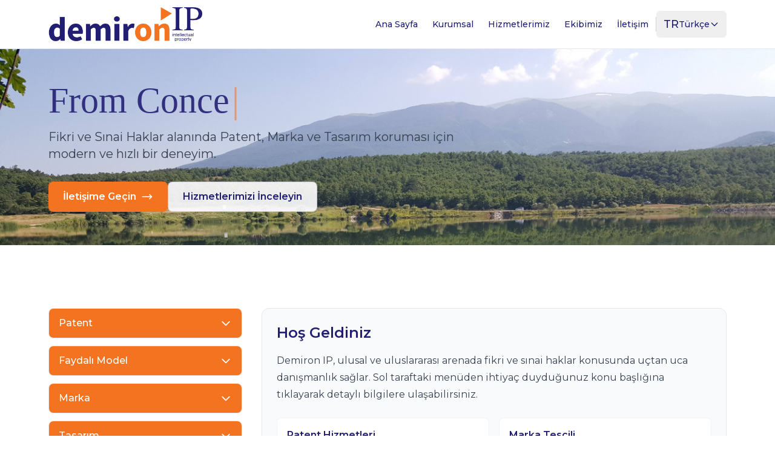

--- FILE ---
content_type: text/html
request_url: https://demironip.com/item/00113174445.html
body_size: 206
content:
<!doctype html><html lang="tr"><head><meta charset="utf-8"/><link rel="icon" href="/favicon.ico"/><meta name="viewport" content="width=device-width,initial-scale=1"/><meta name="theme-color" content="#221f73"/><meta name="description" content="Demiron IP - Fikri ve Sınai Haklar alanında Patent, Marka ve Tasarım koruması"/><link rel="apple-touch-icon" href="/logo192.png"/><link rel="manifest" href="/manifest.json"/><link rel="preconnect" href="https://fonts.googleapis.com"><link rel="preconnect" href="https://fonts.gstatic.com" crossorigin><link href="https://fonts.googleapis.com/css2?family=Montserrat:wght@400;500;600;700&display=swap" rel="stylesheet"><title>Demiron IP - Patent, Marka ve Tasarım Koruması</title><script defer="defer" src="/static/js/main.84c5b7bd.js"></script><link href="/static/css/main.8073aac8.css" rel="stylesheet"></head><body><noscript>Bu uygulamayı çalıştırmak için JavaScript'i etkinleştirmeniz gerekir.</noscript><div id="root"></div></body></html>

--- FILE ---
content_type: text/plain; charset=utf-8
request_url: https://firestore.googleapis.com/google.firestore.v1.Firestore/Listen/channel?VER=8&database=projects%2Fdemironip%2Fdatabases%2F(default)&gsessionid=4wSqZ0XvedaCqlStnIJRwJGWbDK9pi0xLF5h7Udws64&SID=ZCZeGQuL2ve7L3H2IGiM4g&RID=41710&AID=12&zx=efijmt2p6bec&t=1
body_size: -315
content:
9
[1,16,7]


--- FILE ---
content_type: text/plain; charset=utf-8
request_url: https://firestore.googleapis.com/google.firestore.v1.Firestore/Listen/channel?VER=8&database=projects%2Fdemironip%2Fdatabases%2F(default)&gsessionid=4wSqZ0XvedaCqlStnIJRwJGWbDK9pi0xLF5h7Udws64&SID=ZCZeGQuL2ve7L3H2IGiM4g&RID=41709&AID=12&zx=f9brfuwv0jki&t=1
body_size: -315
content:
9
[1,16,7]


--- FILE ---
content_type: text/plain; charset=utf-8
request_url: https://firestore.googleapis.com/google.firestore.v1.Firestore/Listen/channel?VER=8&database=projects%2Fdemironip%2Fdatabases%2F(default)&gsessionid=4wSqZ0XvedaCqlStnIJRwJGWbDK9pi0xLF5h7Udws64&SID=ZCZeGQuL2ve7L3H2IGiM4g&RID=41708&AID=9&zx=xx1mkog6fjsi&t=1
body_size: -312
content:
9
[1,15,7]


--- FILE ---
content_type: text/plain; charset=utf-8
request_url: https://firestore.googleapis.com/google.firestore.v1.Firestore/Listen/channel?VER=8&database=projects%2Fdemironip%2Fdatabases%2F(default)&RID=41707&CVER=22&X-HTTP-Session-Id=gsessionid&zx=i4kmo4cty2m8&t=1
body_size: -132
content:
51
[[0,["c","ZCZeGQuL2ve7L3H2IGiM4g","",8,12,30000]]]


--- FILE ---
content_type: text/javascript
request_url: https://demironip.com/static/js/main.84c5b7bd.js
body_size: 214637
content:
/*! For license information please see main.84c5b7bd.js.LICENSE.txt */
(()=>{var e={150:(e,t,n)=>{var r=n(5099),i=Array.prototype.splice;e.exports=function(e){var t=this.__data__,n=r(t,e);return!(n<0)&&(n==t.length-1?t.pop():i.call(t,n,1),--this.size,!0)}},202:(e,t,n)=>{var r=n(220)(n(4759),"Promise");e.exports=r},220:(e,t,n)=>{var r=n(7949),i=n(8166);e.exports=function(e,t){var n=i(e,t);return r(n)?n:void 0}},231:(e,t,n)=>{var r=n(3616),i=Object.prototype.hasOwnProperty;e.exports=function(e){var t=this.__data__;return r?void 0!==t[e]:i.call(t,e)}},475:(e,t,n)=>{var r=n(7101);e.exports=function(e){return r(this,e).has(e)}},708:(e,t,n)=>{var r=n(7101);e.exports=function(e){var t=r(this,e).delete(e);return this.size-=t?1:0,t}},738:(e,t,n)=>{var r=n(1111),i=n(5661),o=n(1465);e.exports=function(){this.size=0,this.__data__={hash:new r,map:new(o||i),string:new r}}},799:e=>{e.exports=function(e){return this.__data__.has(e)}},943:e=>{e.exports=function(e){var t=-1,n=Array(e.size);return e.forEach(function(e,r){n[++t]=[r,e]}),n}},1111:(e,t,n)=>{var r=n(6958),i=n(1176),o=n(1787),s=n(231),a=n(7455);function l(e){var t=-1,n=null==e?0:e.length;for(this.clear();++t<n;){var r=e[t];this.set(r[0],r[1])}}l.prototype.clear=r,l.prototype.delete=i,l.prototype.get=o,l.prototype.has=s,l.prototype.set=a,e.exports=l},1176:e=>{e.exports=function(e){var t=this.has(e)&&delete this.__data__[e];return this.size-=t?1:0,t}},1352:(e,t,n)=>{"use strict";var r=n(7119);t.createRoot=r.createRoot,t.hydrateRoot=r.hydrateRoot},1404:(e,t,n)=>{var r=n(2130),i=n(9248);e.exports=function e(t,n,o,s,a){return t===n||(null==t||null==n||!i(t)&&!i(n)?t!==t&&n!==n:r(t,n,o,s,e,a))}},1416:(e,t,n)=>{var r=n(4635),i=n(8246),o=n(4206),s=n(9757),a=n(943),l=n(6557),c=r?r.prototype:void 0,u=c?c.valueOf:void 0;e.exports=function(e,t,n,r,c,d,h){switch(n){case"[object DataView]":if(e.byteLength!=t.byteLength||e.byteOffset!=t.byteOffset)return!1;e=e.buffer,t=t.buffer;case"[object ArrayBuffer]":return!(e.byteLength!=t.byteLength||!d(new i(e),new i(t)));case"[object Boolean]":case"[object Date]":case"[object Number]":return o(+e,+t);case"[object Error]":return e.name==t.name&&e.message==t.message;case"[object RegExp]":case"[object String]":return e==t+"";case"[object Map]":var f=a;case"[object Set]":var p=1&r;if(f||(f=l),e.size!=t.size&&!p)return!1;var m=h.get(e);if(m)return m==t;r|=2,h.set(e,t);var g=s(f(e),f(t),r,c,d,h);return h.delete(e),g;case"[object Symbol]":if(u)return u.call(e)==u.call(t)}return!1}},1465:(e,t,n)=>{var r=n(220)(n(4759),"Map");e.exports=r},1515:e=>{e.exports=function(){return[]}},1581:(e,t,n)=>{var r=n(4635),i=Object.prototype,o=i.hasOwnProperty,s=i.toString,a=r?r.toStringTag:void 0;e.exports=function(e){var t=o.call(e,a),n=e[a];try{e[a]=void 0;var r=!0}catch(l){}var i=s.call(e);return r&&(t?e[a]=n:delete e[a]),i}},1641:(e,t,n)=>{var r=n(8183),i=n(5639),o=n(2479),s=o&&o.isTypedArray,a=s?i(s):r;e.exports=a},1761:(e,t)=>{"use strict";function n(e,t){var n=e.length;e.push(t);e:for(;0<n;){var r=n-1>>>1,i=e[r];if(!(0<o(i,t)))break e;e[r]=t,e[n]=i,n=r}}function r(e){return 0===e.length?null:e[0]}function i(e){if(0===e.length)return null;var t=e[0],n=e.pop();if(n!==t){e[0]=n;e:for(var r=0,i=e.length,s=i>>>1;r<s;){var a=2*(r+1)-1,l=e[a],c=a+1,u=e[c];if(0>o(l,n))c<i&&0>o(u,l)?(e[r]=u,e[c]=n,r=c):(e[r]=l,e[a]=n,r=a);else{if(!(c<i&&0>o(u,n)))break e;e[r]=u,e[c]=n,r=c}}}return t}function o(e,t){var n=e.sortIndex-t.sortIndex;return 0!==n?n:e.id-t.id}if("object"===typeof performance&&"function"===typeof performance.now){var s=performance;t.unstable_now=function(){return s.now()}}else{var a=Date,l=a.now();t.unstable_now=function(){return a.now()-l}}var c=[],u=[],d=1,h=null,f=3,p=!1,m=!1,g=!1,y="function"===typeof setTimeout?setTimeout:null,v="function"===typeof clearTimeout?clearTimeout:null,b="undefined"!==typeof setImmediate?setImmediate:null;function x(e){for(var t=r(u);null!==t;){if(null===t.callback)i(u);else{if(!(t.startTime<=e))break;i(u),t.sortIndex=t.expirationTime,n(c,t)}t=r(u)}}function w(e){if(g=!1,x(e),!m)if(null!==r(c))m=!0,P(k);else{var t=r(u);null!==t&&L(w,t.startTime-e)}}function k(e,n){m=!1,g&&(g=!1,v(S),S=-1),p=!0;var o=f;try{for(x(n),h=r(c);null!==h&&(!(h.expirationTime>n)||e&&!T());){var s=h.callback;if("function"===typeof s){h.callback=null,f=h.priorityLevel;var a=s(h.expirationTime<=n);n=t.unstable_now(),"function"===typeof a?h.callback=a:h===r(c)&&i(c),x(n)}else i(c);h=r(c)}if(null!==h)var l=!0;else{var d=r(u);null!==d&&L(w,d.startTime-n),l=!1}return l}finally{h=null,f=o,p=!1}}"undefined"!==typeof navigator&&void 0!==navigator.scheduling&&void 0!==navigator.scheduling.isInputPending&&navigator.scheduling.isInputPending.bind(navigator.scheduling);var _,E=!1,N=null,S=-1,j=5,C=-1;function T(){return!(t.unstable_now()-C<j)}function O(){if(null!==N){var e=t.unstable_now();C=e;var n=!0;try{n=N(!0,e)}finally{n?_():(E=!1,N=null)}}else E=!1}if("function"===typeof b)_=function(){b(O)};else if("undefined"!==typeof MessageChannel){var A=new MessageChannel,I=A.port2;A.port1.onmessage=O,_=function(){I.postMessage(null)}}else _=function(){y(O,0)};function P(e){N=e,E||(E=!0,_())}function L(e,n){S=y(function(){e(t.unstable_now())},n)}t.unstable_IdlePriority=5,t.unstable_ImmediatePriority=1,t.unstable_LowPriority=4,t.unstable_NormalPriority=3,t.unstable_Profiling=null,t.unstable_UserBlockingPriority=2,t.unstable_cancelCallback=function(e){e.callback=null},t.unstable_continueExecution=function(){m||p||(m=!0,P(k))},t.unstable_forceFrameRate=function(e){0>e||125<e?console.error("forceFrameRate takes a positive int between 0 and 125, forcing frame rates higher than 125 fps is not supported"):j=0<e?Math.floor(1e3/e):5},t.unstable_getCurrentPriorityLevel=function(){return f},t.unstable_getFirstCallbackNode=function(){return r(c)},t.unstable_next=function(e){switch(f){case 1:case 2:case 3:var t=3;break;default:t=f}var n=f;f=t;try{return e()}finally{f=n}},t.unstable_pauseExecution=function(){},t.unstable_requestPaint=function(){},t.unstable_runWithPriority=function(e,t){switch(e){case 1:case 2:case 3:case 4:case 5:break;default:e=3}var n=f;f=e;try{return t()}finally{f=n}},t.unstable_scheduleCallback=function(e,i,o){var s=t.unstable_now();switch("object"===typeof o&&null!==o?o="number"===typeof(o=o.delay)&&0<o?s+o:s:o=s,e){case 1:var a=-1;break;case 2:a=250;break;case 5:a=1073741823;break;case 4:a=1e4;break;default:a=5e3}return e={id:d++,callback:i,priorityLevel:e,startTime:o,expirationTime:a=o+a,sortIndex:-1},o>s?(e.sortIndex=o,n(u,e),null===r(c)&&e===r(u)&&(g?(v(S),S=-1):g=!0,L(w,o-s))):(e.sortIndex=a,n(c,e),m||p||(m=!0,P(k))),e},t.unstable_shouldYield=T,t.unstable_wrapCallback=function(e){var t=f;return function(){var n=f;f=t;try{return e.apply(this,arguments)}finally{f=n}}}},1787:(e,t,n)=>{var r=n(3616),i=Object.prototype.hasOwnProperty;e.exports=function(e){var t=this.__data__;if(r){var n=t[e];return"__lodash_hash_undefined__"===n?void 0:n}return i.call(t,e)?t[e]:void 0}},2022:(e,t,n)=>{var r=n(4635),i=n(1581),o=n(5336),s=r?r.toStringTag:void 0;e.exports=function(e){return null==e?void 0===e?"[object Undefined]":"[object Null]":s&&s in Object(e)?i(e):o(e)}},2049:(e,t)=>{"use strict";var n=Symbol.for("react.element"),r=Symbol.for("react.portal"),i=Symbol.for("react.fragment"),o=Symbol.for("react.strict_mode"),s=Symbol.for("react.profiler"),a=Symbol.for("react.provider"),l=Symbol.for("react.context"),c=Symbol.for("react.forward_ref"),u=Symbol.for("react.suspense"),d=Symbol.for("react.memo"),h=Symbol.for("react.lazy"),f=Symbol.iterator;var p={isMounted:function(){return!1},enqueueForceUpdate:function(){},enqueueReplaceState:function(){},enqueueSetState:function(){}},m=Object.assign,g={};function y(e,t,n){this.props=e,this.context=t,this.refs=g,this.updater=n||p}function v(){}function b(e,t,n){this.props=e,this.context=t,this.refs=g,this.updater=n||p}y.prototype.isReactComponent={},y.prototype.setState=function(e,t){if("object"!==typeof e&&"function"!==typeof e&&null!=e)throw Error("setState(...): takes an object of state variables to update or a function which returns an object of state variables.");this.updater.enqueueSetState(this,e,t,"setState")},y.prototype.forceUpdate=function(e){this.updater.enqueueForceUpdate(this,e,"forceUpdate")},v.prototype=y.prototype;var x=b.prototype=new v;x.constructor=b,m(x,y.prototype),x.isPureReactComponent=!0;var w=Array.isArray,k=Object.prototype.hasOwnProperty,_={current:null},E={key:!0,ref:!0,__self:!0,__source:!0};function N(e,t,r){var i,o={},s=null,a=null;if(null!=t)for(i in void 0!==t.ref&&(a=t.ref),void 0!==t.key&&(s=""+t.key),t)k.call(t,i)&&!E.hasOwnProperty(i)&&(o[i]=t[i]);var l=arguments.length-2;if(1===l)o.children=r;else if(1<l){for(var c=Array(l),u=0;u<l;u++)c[u]=arguments[u+2];o.children=c}if(e&&e.defaultProps)for(i in l=e.defaultProps)void 0===o[i]&&(o[i]=l[i]);return{$$typeof:n,type:e,key:s,ref:a,props:o,_owner:_.current}}function S(e){return"object"===typeof e&&null!==e&&e.$$typeof===n}var j=/\/+/g;function C(e,t){return"object"===typeof e&&null!==e&&null!=e.key?function(e){var t={"=":"=0",":":"=2"};return"$"+e.replace(/[=:]/g,function(e){return t[e]})}(""+e.key):t.toString(36)}function T(e,t,i,o,s){var a=typeof e;"undefined"!==a&&"boolean"!==a||(e=null);var l=!1;if(null===e)l=!0;else switch(a){case"string":case"number":l=!0;break;case"object":switch(e.$$typeof){case n:case r:l=!0}}if(l)return s=s(l=e),e=""===o?"."+C(l,0):o,w(s)?(i="",null!=e&&(i=e.replace(j,"$&/")+"/"),T(s,t,i,"",function(e){return e})):null!=s&&(S(s)&&(s=function(e,t){return{$$typeof:n,type:e.type,key:t,ref:e.ref,props:e.props,_owner:e._owner}}(s,i+(!s.key||l&&l.key===s.key?"":(""+s.key).replace(j,"$&/")+"/")+e)),t.push(s)),1;if(l=0,o=""===o?".":o+":",w(e))for(var c=0;c<e.length;c++){var u=o+C(a=e[c],c);l+=T(a,t,i,u,s)}else if(u=function(e){return null===e||"object"!==typeof e?null:"function"===typeof(e=f&&e[f]||e["@@iterator"])?e:null}(e),"function"===typeof u)for(e=u.call(e),c=0;!(a=e.next()).done;)l+=T(a=a.value,t,i,u=o+C(a,c++),s);else if("object"===a)throw t=String(e),Error("Objects are not valid as a React child (found: "+("[object Object]"===t?"object with keys {"+Object.keys(e).join(", ")+"}":t)+"). If you meant to render a collection of children, use an array instead.");return l}function O(e,t,n){if(null==e)return e;var r=[],i=0;return T(e,r,"","",function(e){return t.call(n,e,i++)}),r}function A(e){if(-1===e._status){var t=e._result;(t=t()).then(function(t){0!==e._status&&-1!==e._status||(e._status=1,e._result=t)},function(t){0!==e._status&&-1!==e._status||(e._status=2,e._result=t)}),-1===e._status&&(e._status=0,e._result=t)}if(1===e._status)return e._result.default;throw e._result}var I={current:null},P={transition:null},L={ReactCurrentDispatcher:I,ReactCurrentBatchConfig:P,ReactCurrentOwner:_};function R(){throw Error("act(...) is not supported in production builds of React.")}t.Children={map:O,forEach:function(e,t,n){O(e,function(){t.apply(this,arguments)},n)},count:function(e){var t=0;return O(e,function(){t++}),t},toArray:function(e){return O(e,function(e){return e})||[]},only:function(e){if(!S(e))throw Error("React.Children.only expected to receive a single React element child.");return e}},t.Component=y,t.Fragment=i,t.Profiler=s,t.PureComponent=b,t.StrictMode=o,t.Suspense=u,t.__SECRET_INTERNALS_DO_NOT_USE_OR_YOU_WILL_BE_FIRED=L,t.act=R,t.cloneElement=function(e,t,r){if(null===e||void 0===e)throw Error("React.cloneElement(...): The argument must be a React element, but you passed "+e+".");var i=m({},e.props),o=e.key,s=e.ref,a=e._owner;if(null!=t){if(void 0!==t.ref&&(s=t.ref,a=_.current),void 0!==t.key&&(o=""+t.key),e.type&&e.type.defaultProps)var l=e.type.defaultProps;for(c in t)k.call(t,c)&&!E.hasOwnProperty(c)&&(i[c]=void 0===t[c]&&void 0!==l?l[c]:t[c])}var c=arguments.length-2;if(1===c)i.children=r;else if(1<c){l=Array(c);for(var u=0;u<c;u++)l[u]=arguments[u+2];i.children=l}return{$$typeof:n,type:e.type,key:o,ref:s,props:i,_owner:a}},t.createContext=function(e){return(e={$$typeof:l,_currentValue:e,_currentValue2:e,_threadCount:0,Provider:null,Consumer:null,_defaultValue:null,_globalName:null}).Provider={$$typeof:a,_context:e},e.Consumer=e},t.createElement=N,t.createFactory=function(e){var t=N.bind(null,e);return t.type=e,t},t.createRef=function(){return{current:null}},t.forwardRef=function(e){return{$$typeof:c,render:e}},t.isValidElement=S,t.lazy=function(e){return{$$typeof:h,_payload:{_status:-1,_result:e},_init:A}},t.memo=function(e,t){return{$$typeof:d,type:e,compare:void 0===t?null:t}},t.startTransition=function(e){var t=P.transition;P.transition={};try{e()}finally{P.transition=t}},t.unstable_act=R,t.useCallback=function(e,t){return I.current.useCallback(e,t)},t.useContext=function(e){return I.current.useContext(e)},t.useDebugValue=function(){},t.useDeferredValue=function(e){return I.current.useDeferredValue(e)},t.useEffect=function(e,t){return I.current.useEffect(e,t)},t.useId=function(){return I.current.useId()},t.useImperativeHandle=function(e,t,n){return I.current.useImperativeHandle(e,t,n)},t.useInsertionEffect=function(e,t){return I.current.useInsertionEffect(e,t)},t.useLayoutEffect=function(e,t){return I.current.useLayoutEffect(e,t)},t.useMemo=function(e,t){return I.current.useMemo(e,t)},t.useReducer=function(e,t,n){return I.current.useReducer(e,t,n)},t.useRef=function(e){return I.current.useRef(e)},t.useState=function(e){return I.current.useState(e)},t.useSyncExternalStore=function(e,t,n){return I.current.useSyncExternalStore(e,t,n)},t.useTransition=function(){return I.current.useTransition()},t.version="18.3.1"},2130:(e,t,n)=>{var r=n(5535),i=n(9757),o=n(1416),s=n(6195),a=n(5531),l=n(2279),c=n(6794),u=n(1641),d="[object Arguments]",h="[object Array]",f="[object Object]",p=Object.prototype.hasOwnProperty;e.exports=function(e,t,n,m,g,y){var v=l(e),b=l(t),x=v?h:a(e),w=b?h:a(t),k=(x=x==d?f:x)==f,_=(w=w==d?f:w)==f,E=x==w;if(E&&c(e)){if(!c(t))return!1;v=!0,k=!1}if(E&&!k)return y||(y=new r),v||u(e)?i(e,t,n,m,g,y):o(e,t,x,n,m,g,y);if(!(1&n)){var N=k&&p.call(e,"__wrapped__"),S=_&&p.call(t,"__wrapped__");if(N||S){var j=N?e.value():e,C=S?t.value():t;return y||(y=new r),g(j,C,n,m,y)}}return!!E&&(y||(y=new r),s(e,t,n,m,g,y))}},2138:e=>{e.exports=function(e){return this.__data__.has(e)}},2161:e=>{var t=Object.prototype;e.exports=function(e){var n=e&&e.constructor;return e===("function"==typeof n&&n.prototype||t)}},2274:e=>{e.exports=function(e){return this.__data__.set(e,"__lodash_hash_undefined__"),this}},2279:e=>{var t=Array.isArray;e.exports=t},2434:(e,t,n)=>{var r=n(220)(n(4759),"DataView");e.exports=r},2479:(e,t,n)=>{e=n.nmd(e);var r=n(6658),i=t&&!t.nodeType&&t,o=i&&e&&!e.nodeType&&e,s=o&&o.exports===i&&r.process,a=function(){try{var e=o&&o.require&&o.require("util").types;return e||s&&s.binding&&s.binding("util")}catch(t){}}();e.exports=a},2621:e=>{e.exports=function(e,t){return function(n){return e(t(n))}}},2654:(e,t,n)=>{"use strict";var r=n(9950),i=Symbol.for("react.element"),o=Symbol.for("react.fragment"),s=Object.prototype.hasOwnProperty,a=r.__SECRET_INTERNALS_DO_NOT_USE_OR_YOU_WILL_BE_FIRED.ReactCurrentOwner,l={key:!0,ref:!0,__self:!0,__source:!0};function c(e,t,n){var r,o={},c=null,u=null;for(r in void 0!==n&&(c=""+n),void 0!==t.key&&(c=""+t.key),void 0!==t.ref&&(u=t.ref),t)s.call(t,r)&&!l.hasOwnProperty(r)&&(o[r]=t[r]);if(e&&e.defaultProps)for(r in t=e.defaultProps)void 0===o[r]&&(o[r]=t[r]);return{$$typeof:i,type:e,key:c,ref:u,props:o,_owner:a.current}}t.Fragment=o,t.jsx=c,t.jsxs=c},2791:(e,t,n)=>{var r=n(5661),i=n(1465),o=n(4467);e.exports=function(e,t){var n=this.__data__;if(n instanceof r){var s=n.__data__;if(!i||s.length<199)return s.push([e,t]),this.size=++n.size,this;n=this.__data__=new o(s)}return n.set(e,t),this.size=n.size,this}},3008:(e,t,n)=>{var r=n(2022),i=n(4567);e.exports=function(e){if(!i(e))return!1;var t=r(e);return"[object Function]"==t||"[object GeneratorFunction]"==t||"[object AsyncFunction]"==t||"[object Proxy]"==t}},3012:(e,t,n)=>{var r=n(2022),i=n(9248);e.exports=function(e){return i(e)&&"[object Arguments]"==r(e)}},3077:(e,t,n)=>{var r=n(5099);e.exports=function(e,t){var n=this.__data__,i=r(n,e);return i<0?(++this.size,n.push([e,t])):n[i][1]=t,this}},3306:(e,t,n)=>{var r=n(4123),i=function(){var e=/[^.]+$/.exec(r&&r.keys&&r.keys.IE_PROTO||"");return e?"Symbol(src)_1."+e:""}();e.exports=function(e){return!!i&&i in e}},3445:e=>{e.exports=function(e,t){return e.has(t)}},3616:(e,t,n)=>{var r=n(220)(Object,"create");e.exports=r},3660:(e,t,n)=>{var r=n(4761),i=n(8194),o=n(5724);e.exports=function(e){return r(e,o,i)}},3721:e=>{e.exports=function(){return!1}},4102:e=>{e.exports=function(e,t){for(var n=-1,r=Array(e);++n<e;)r[n]=t(n);return r}},4123:(e,t,n)=>{var r=n(4759)["__core-js_shared__"];e.exports=r},4206:e=>{e.exports=function(e,t){return e===t||e!==e&&t!==t}},4349:(e,t,n)=>{var r=n(5099);e.exports=function(e){return r(this.__data__,e)>-1}},4414:(e,t,n)=>{"use strict";e.exports=n(2654)},4467:(e,t,n)=>{var r=n(738),i=n(708),o=n(6823),s=n(475),a=n(7859);function l(e){var t=-1,n=null==e?0:e.length;for(this.clear();++t<n;){var r=e[t];this.set(r[0],r[1])}}l.prototype.clear=r,l.prototype.delete=i,l.prototype.get=o,l.prototype.has=s,l.prototype.set=a,e.exports=l},4567:e=>{e.exports=function(e){var t=typeof e;return null!=e&&("object"==t||"function"==t)}},4578:(e,t,n)=>{var r=n(3012),i=n(9248),o=Object.prototype,s=o.hasOwnProperty,a=o.propertyIsEnumerable,l=r(function(){return arguments}())?r:function(e){return i(e)&&s.call(e,"callee")&&!a.call(e,"callee")};e.exports=l},4635:(e,t,n)=>{var r=n(4759).Symbol;e.exports=r},4672:e=>{e.exports=function(e){var t=typeof e;return"string"==t||"number"==t||"symbol"==t||"boolean"==t?"__proto__"!==e:null===e}},4710:(e,t,n)=>{var r=n(5661);e.exports=function(){this.__data__=new r,this.size=0}},4759:(e,t,n)=>{var r=n(6658),i="object"==typeof self&&self&&self.Object===Object&&self,o=r||i||Function("return this")();e.exports=o},4761:(e,t,n)=>{var r=n(7518),i=n(2279);e.exports=function(e,t,n){var o=t(e);return i(e)?o:r(o,n(e))}},4801:(e,t,n)=>{var r=n(220)(n(4759),"WeakMap");e.exports=r},5088:e=>{e.exports=function(){this.__data__=[],this.size=0}},5099:(e,t,n)=>{var r=n(4206);e.exports=function(e,t){for(var n=e.length;n--;)if(r(e[n][0],t))return n;return-1}},5112:(e,t,n)=>{var r=n(2621)(Object.keys,Object);e.exports=r},5254:function(e,t,n){"use strict";var r=this&&this.__extends||function(){var e=function(t,n){return e=Object.setPrototypeOf||{__proto__:[]}instanceof Array&&function(e,t){e.__proto__=t}||function(e,t){for(var n in t)t.hasOwnProperty(n)&&(e[n]=t[n])},e(t,n)};return function(t,n){function r(){this.constructor=t}e(t,n),t.prototype=null===n?Object.create(n):(r.prototype=n.prototype,new r)}}(),i=this&&this.__assign||function(){return i=Object.assign||function(e){for(var t,n=1,r=arguments.length;n<r;n++)for(var i in t=arguments[n])Object.prototype.hasOwnProperty.call(t,i)&&(e[i]=t[i]);return e},i.apply(this,arguments)},o=this&&this.__spreadArrays||function(){for(var e=0,t=0,n=arguments.length;t<n;t++)e+=arguments[t].length;var r=Array(e),i=0;for(t=0;t<n;t++)for(var o=arguments[t],s=0,a=o.length;s<a;s++,i++)r[i]=o[s];return r},s=this&&this.__importDefault||function(e){return e&&e.__esModule?e:{default:e}},a=s(n(9950)),l=s(n(7119)),c=s(n(9418)),u=s(n(9893)),d=function(e){function t(t){var n=e.call(this,t)||this;n.dirtyProps=["modules","formats","bounds","theme","children"],n.cleanProps=["id","className","style","placeholder","tabIndex","onChange","onChangeSelection","onFocus","onBlur","onKeyPress","onKeyDown","onKeyUp"],n.state={generation:0},n.selection=null,n.onEditorChange=function(e,t,r,i){var o,s,a,l;"text-change"===e?null===(s=(o=n).onEditorChangeText)||void 0===s||s.call(o,n.editor.root.innerHTML,t,i,n.unprivilegedEditor):"selection-change"===e&&(null===(l=(a=n).onEditorChangeSelection)||void 0===l||l.call(a,t,i,n.unprivilegedEditor))};var r=n.isControlled()?t.value:t.defaultValue;return n.value=null!==r&&void 0!==r?r:"",n}return r(t,e),t.prototype.validateProps=function(e){var t;if(a.default.Children.count(e.children)>1)throw new Error("The Quill editing area can only be composed of a single React element.");if(a.default.Children.count(e.children)&&"textarea"===(null===(t=a.default.Children.only(e.children))||void 0===t?void 0:t.type))throw new Error("Quill does not support editing on a <textarea>. Use a <div> instead.");if(this.lastDeltaChangeSet&&e.value===this.lastDeltaChangeSet)throw new Error("You are passing the `delta` object from the `onChange` event back as `value`. You most probably want `editor.getContents()` instead. See: https://github.com/zenoamaro/react-quill#using-deltas")},t.prototype.shouldComponentUpdate=function(e,t){var n,r=this;if(this.validateProps(e),!this.editor||this.state.generation!==t.generation)return!0;if("value"in e){var i=this.getEditorContents(),s=null!==(n=e.value)&&void 0!==n?n:"";this.isEqualValue(s,i)||this.setEditorContents(this.editor,s)}return e.readOnly!==this.props.readOnly&&this.setEditorReadOnly(this.editor,e.readOnly),o(this.cleanProps,this.dirtyProps).some(function(t){return!c.default(e[t],r.props[t])})},t.prototype.shouldComponentRegenerate=function(e){var t=this;return this.dirtyProps.some(function(n){return!c.default(e[n],t.props[n])})},t.prototype.componentDidMount=function(){this.instantiateEditor(),this.setEditorContents(this.editor,this.getEditorContents())},t.prototype.componentWillUnmount=function(){this.destroyEditor()},t.prototype.componentDidUpdate=function(e,t){var n=this;if(this.editor&&this.shouldComponentRegenerate(e)){var r=this.editor.getContents(),i=this.editor.getSelection();this.regenerationSnapshot={delta:r,selection:i},this.setState({generation:this.state.generation+1}),this.destroyEditor()}if(this.state.generation!==t.generation){var o=this.regenerationSnapshot,s=(r=o.delta,o.selection);delete this.regenerationSnapshot,this.instantiateEditor();var a=this.editor;a.setContents(r),h(function(){return n.setEditorSelection(a,s)})}},t.prototype.instantiateEditor=function(){this.editor?this.hookEditor(this.editor):this.editor=this.createEditor(this.getEditingArea(),this.getEditorConfig())},t.prototype.destroyEditor=function(){this.editor&&this.unhookEditor(this.editor)},t.prototype.isControlled=function(){return"value"in this.props},t.prototype.getEditorConfig=function(){return{bounds:this.props.bounds,formats:this.props.formats,modules:this.props.modules,placeholder:this.props.placeholder,readOnly:this.props.readOnly,scrollingContainer:this.props.scrollingContainer,tabIndex:this.props.tabIndex,theme:this.props.theme}},t.prototype.getEditor=function(){if(!this.editor)throw new Error("Accessing non-instantiated editor");return this.editor},t.prototype.createEditor=function(e,t){var n=new u.default(e,t);return null!=t.tabIndex&&this.setEditorTabIndex(n,t.tabIndex),this.hookEditor(n),n},t.prototype.hookEditor=function(e){this.unprivilegedEditor=this.makeUnprivilegedEditor(e),e.on("editor-change",this.onEditorChange)},t.prototype.unhookEditor=function(e){e.off("editor-change",this.onEditorChange)},t.prototype.getEditorContents=function(){return this.value},t.prototype.getEditorSelection=function(){return this.selection},t.prototype.isDelta=function(e){return e&&e.ops},t.prototype.isEqualValue=function(e,t){return this.isDelta(e)&&this.isDelta(t)?c.default(e.ops,t.ops):c.default(e,t)},t.prototype.setEditorContents=function(e,t){var n=this;this.value=t;var r=this.getEditorSelection();"string"===typeof t?e.setContents(e.clipboard.convert(t)):e.setContents(t),h(function(){return n.setEditorSelection(e,r)})},t.prototype.setEditorSelection=function(e,t){if(this.selection=t,t){var n=e.getLength();t.index=Math.max(0,Math.min(t.index,n-1)),t.length=Math.max(0,Math.min(t.length,n-1-t.index)),e.setSelection(t)}},t.prototype.setEditorTabIndex=function(e,t){var n,r;(null===(r=null===(n=e)||void 0===n?void 0:n.scroll)||void 0===r?void 0:r.domNode)&&(e.scroll.domNode.tabIndex=t)},t.prototype.setEditorReadOnly=function(e,t){t?e.disable():e.enable()},t.prototype.makeUnprivilegedEditor=function(e){var t=e;return{getHTML:function(){return t.root.innerHTML},getLength:t.getLength.bind(t),getText:t.getText.bind(t),getContents:t.getContents.bind(t),getSelection:t.getSelection.bind(t),getBounds:t.getBounds.bind(t)}},t.prototype.getEditingArea=function(){if(!this.editingArea)throw new Error("Instantiating on missing editing area");var e=l.default.findDOMNode(this.editingArea);if(!e)throw new Error("Cannot find element for editing area");if(3===e.nodeType)throw new Error("Editing area cannot be a text node");return e},t.prototype.renderEditingArea=function(){var e=this,t=this.props,n=t.children,r=t.preserveWhitespace,o={key:this.state.generation,ref:function(t){e.editingArea=t}};return a.default.Children.count(n)?a.default.cloneElement(a.default.Children.only(n),o):r?a.default.createElement("pre",i({},o)):a.default.createElement("div",i({},o))},t.prototype.render=function(){var e;return a.default.createElement("div",{id:this.props.id,style:this.props.style,key:this.state.generation,className:"quill "+(e=this.props.className,null!==e&&void 0!==e?e:""),onKeyPress:this.props.onKeyPress,onKeyDown:this.props.onKeyDown,onKeyUp:this.props.onKeyUp},this.renderEditingArea())},t.prototype.onEditorChangeText=function(e,t,n,r){var i,o;if(this.editor){var s=this.isDelta(this.value)?r.getContents():r.getHTML();s!==this.getEditorContents()&&(this.lastDeltaChangeSet=t,this.value=s,null===(o=(i=this.props).onChange)||void 0===o||o.call(i,e,t,n,r))}},t.prototype.onEditorChangeSelection=function(e,t,n){var r,i,o,s,a,l;if(this.editor){var u=this.getEditorSelection(),d=!u&&e,h=u&&!e;c.default(e,u)||(this.selection=e,null===(i=(r=this.props).onChangeSelection)||void 0===i||i.call(r,e,t,n),d?null===(s=(o=this.props).onFocus)||void 0===s||s.call(o,e,t,n):h&&(null===(l=(a=this.props).onBlur)||void 0===l||l.call(a,u,t,n)))}},t.prototype.focus=function(){this.editor&&this.editor.focus()},t.prototype.blur=function(){this.editor&&(this.selection=null,this.editor.blur())},t.displayName="React Quill",t.Quill=u.default,t.defaultProps={theme:"snow",modules:{},readOnly:!1},t}(a.default.Component);function h(e){Promise.resolve().then(e)}e.exports=d},5336:e=>{var t=Object.prototype.toString;e.exports=function(e){return t.call(e)}},5340:(e,t,n)=>{"use strict";e.exports=n(1761)},5531:(e,t,n)=>{var r=n(2434),i=n(1465),o=n(202),s=n(7887),a=n(4801),l=n(2022),c=n(9131),u="[object Map]",d="[object Promise]",h="[object Set]",f="[object WeakMap]",p="[object DataView]",m=c(r),g=c(i),y=c(o),v=c(s),b=c(a),x=l;(r&&x(new r(new ArrayBuffer(1)))!=p||i&&x(new i)!=u||o&&x(o.resolve())!=d||s&&x(new s)!=h||a&&x(new a)!=f)&&(x=function(e){var t=l(e),n="[object Object]"==t?e.constructor:void 0,r=n?c(n):"";if(r)switch(r){case m:return p;case g:return u;case y:return d;case v:return h;case b:return f}return t}),e.exports=x},5535:(e,t,n)=>{var r=n(5661),i=n(4710),o=n(8384),s=n(7379),a=n(799),l=n(2791);function c(e){var t=this.__data__=new r(e);this.size=t.size}c.prototype.clear=i,c.prototype.delete=o,c.prototype.get=s,c.prototype.has=a,c.prototype.set=l,e.exports=c},5639:e=>{e.exports=function(e){return function(t){return e(t)}}},5661:(e,t,n)=>{var r=n(5088),i=n(150),o=n(7889),s=n(4349),a=n(3077);function l(e){var t=-1,n=null==e?0:e.length;for(this.clear();++t<n;){var r=e[t];this.set(r[0],r[1])}}l.prototype.clear=r,l.prototype.delete=i,l.prototype.get=o,l.prototype.has=s,l.prototype.set=a,e.exports=l},5724:(e,t,n)=>{var r=n(7405),i=n(7462),o=n(7840);e.exports=function(e){return o(e)?r(e):i(e)}},5776:e=>{e.exports=function(e){return"number"==typeof e&&e>-1&&e%1==0&&e<=9007199254740991}},6010:e=>{e.exports=function(e,t){for(var n=-1,r=null==e?0:e.length;++n<r;)if(t(e[n],n,e))return!0;return!1}},6195:(e,t,n)=>{var r=n(3660),i=Object.prototype.hasOwnProperty;e.exports=function(e,t,n,o,s,a){var l=1&n,c=r(e),u=c.length;if(u!=r(t).length&&!l)return!1;for(var d=u;d--;){var h=c[d];if(!(l?h in t:i.call(t,h)))return!1}var f=a.get(e),p=a.get(t);if(f&&p)return f==t&&p==e;var m=!0;a.set(e,t),a.set(t,e);for(var g=l;++d<u;){var y=e[h=c[d]],v=t[h];if(o)var b=l?o(v,y,h,t,e,a):o(y,v,h,e,t,a);if(!(void 0===b?y===v||s(y,v,n,o,a):b)){m=!1;break}g||(g="constructor"==h)}if(m&&!g){var x=e.constructor,w=t.constructor;x==w||!("constructor"in e)||!("constructor"in t)||"function"==typeof x&&x instanceof x&&"function"==typeof w&&w instanceof w||(m=!1)}return a.delete(e),a.delete(t),m}},6557:e=>{e.exports=function(e){var t=-1,n=Array(e.size);return e.forEach(function(e){n[++t]=e}),n}},6658:(e,t,n)=>{var r="object"==typeof n.g&&n.g&&n.g.Object===Object&&n.g;e.exports=r},6669:(e,t,n)=>{var r=n(4467),i=n(2274),o=n(2138);function s(e){var t=-1,n=null==e?0:e.length;for(this.__data__=new r;++t<n;)this.add(e[t])}s.prototype.add=s.prototype.push=i,s.prototype.has=o,e.exports=s},6794:(e,t,n)=>{e=n.nmd(e);var r=n(4759),i=n(3721),o=t&&!t.nodeType&&t,s=o&&e&&!e.nodeType&&e,a=s&&s.exports===o?r.Buffer:void 0,l=(a?a.isBuffer:void 0)||i;e.exports=l},6823:(e,t,n)=>{var r=n(7101);e.exports=function(e){return r(this,e).get(e)}},6860:e=>{e.exports=function(e,t){for(var n=-1,r=null==e?0:e.length,i=0,o=[];++n<r;){var s=e[n];t(s,n,e)&&(o[i++]=s)}return o}},6958:(e,t,n)=>{var r=n(3616);e.exports=function(){this.__data__=r?r(null):{},this.size=0}},7059:e=>{var t=/^(?:0|[1-9]\d*)$/;e.exports=function(e,n){var r=typeof e;return!!(n=null==n?9007199254740991:n)&&("number"==r||"symbol"!=r&&t.test(e))&&e>-1&&e%1==0&&e<n}},7101:(e,t,n)=>{var r=n(4672);e.exports=function(e,t){var n=e.__data__;return r(t)?n["string"==typeof t?"string":"hash"]:n.map}},7119:(e,t,n)=>{"use strict";!function e(){if("undefined"!==typeof __REACT_DEVTOOLS_GLOBAL_HOOK__&&"function"===typeof __REACT_DEVTOOLS_GLOBAL_HOOK__.checkDCE)try{__REACT_DEVTOOLS_GLOBAL_HOOK__.checkDCE(e)}catch(t){console.error(t)}}(),e.exports=n(8345)},7379:e=>{e.exports=function(e){return this.__data__.get(e)}},7405:(e,t,n)=>{var r=n(4102),i=n(4578),o=n(2279),s=n(6794),a=n(7059),l=n(1641),c=Object.prototype.hasOwnProperty;e.exports=function(e,t){var n=o(e),u=!n&&i(e),d=!n&&!u&&s(e),h=!n&&!u&&!d&&l(e),f=n||u||d||h,p=f?r(e.length,String):[],m=p.length;for(var g in e)!t&&!c.call(e,g)||f&&("length"==g||d&&("offset"==g||"parent"==g)||h&&("buffer"==g||"byteLength"==g||"byteOffset"==g)||a(g,m))||p.push(g);return p}},7455:(e,t,n)=>{var r=n(3616);e.exports=function(e,t){var n=this.__data__;return this.size+=this.has(e)?0:1,n[e]=r&&void 0===t?"__lodash_hash_undefined__":t,this}},7462:(e,t,n)=>{var r=n(2161),i=n(5112),o=Object.prototype.hasOwnProperty;e.exports=function(e){if(!r(e))return i(e);var t=[];for(var n in Object(e))o.call(e,n)&&"constructor"!=n&&t.push(n);return t}},7518:e=>{e.exports=function(e,t){for(var n=-1,r=t.length,i=e.length;++n<r;)e[i+n]=t[n];return e}},7840:(e,t,n)=>{var r=n(3008),i=n(5776);e.exports=function(e){return null!=e&&i(e.length)&&!r(e)}},7859:(e,t,n)=>{var r=n(7101);e.exports=function(e,t){var n=r(this,e),i=n.size;return n.set(e,t),this.size+=n.size==i?0:1,this}},7887:(e,t,n)=>{var r=n(220)(n(4759),"Set");e.exports=r},7889:(e,t,n)=>{var r=n(5099);e.exports=function(e){var t=this.__data__,n=r(t,e);return n<0?void 0:t[n][1]}},7949:(e,t,n)=>{var r=n(3008),i=n(3306),o=n(4567),s=n(9131),a=/^\[object .+?Constructor\]$/,l=Function.prototype,c=Object.prototype,u=l.toString,d=c.hasOwnProperty,h=RegExp("^"+u.call(d).replace(/[\\^$.*+?()[\]{}|]/g,"\\$&").replace(/hasOwnProperty|(function).*?(?=\\\()| for .+?(?=\\\])/g,"$1.*?")+"$");e.exports=function(e){return!(!o(e)||i(e))&&(r(e)?h:a).test(s(e))}},8166:e=>{e.exports=function(e,t){return null==e?void 0:e[t]}},8183:(e,t,n)=>{var r=n(2022),i=n(5776),o=n(9248),s={};s["[object Float32Array]"]=s["[object Float64Array]"]=s["[object Int8Array]"]=s["[object Int16Array]"]=s["[object Int32Array]"]=s["[object Uint8Array]"]=s["[object Uint8ClampedArray]"]=s["[object Uint16Array]"]=s["[object Uint32Array]"]=!0,s["[object Arguments]"]=s["[object Array]"]=s["[object ArrayBuffer]"]=s["[object Boolean]"]=s["[object DataView]"]=s["[object Date]"]=s["[object Error]"]=s["[object Function]"]=s["[object Map]"]=s["[object Number]"]=s["[object Object]"]=s["[object RegExp]"]=s["[object Set]"]=s["[object String]"]=s["[object WeakMap]"]=!1,e.exports=function(e){return o(e)&&i(e.length)&&!!s[r(e)]}},8194:(e,t,n)=>{var r=n(6860),i=n(1515),o=Object.prototype.propertyIsEnumerable,s=Object.getOwnPropertySymbols,a=s?function(e){return null==e?[]:(e=Object(e),r(s(e),function(t){return o.call(e,t)}))}:i;e.exports=a},8246:(e,t,n)=>{var r=n(4759).Uint8Array;e.exports=r},8345:(e,t,n)=>{"use strict";var r=n(9950),i=n(5340);function o(e){for(var t="https://reactjs.org/docs/error-decoder.html?invariant="+e,n=1;n<arguments.length;n++)t+="&args[]="+encodeURIComponent(arguments[n]);return"Minified React error #"+e+"; visit "+t+" for the full message or use the non-minified dev environment for full errors and additional helpful warnings."}var s=new Set,a={};function l(e,t){c(e,t),c(e+"Capture",t)}function c(e,t){for(a[e]=t,e=0;e<t.length;e++)s.add(t[e])}var u=!("undefined"===typeof window||"undefined"===typeof window.document||"undefined"===typeof window.document.createElement),d=Object.prototype.hasOwnProperty,h=/^[:A-Z_a-z\u00C0-\u00D6\u00D8-\u00F6\u00F8-\u02FF\u0370-\u037D\u037F-\u1FFF\u200C-\u200D\u2070-\u218F\u2C00-\u2FEF\u3001-\uD7FF\uF900-\uFDCF\uFDF0-\uFFFD][:A-Z_a-z\u00C0-\u00D6\u00D8-\u00F6\u00F8-\u02FF\u0370-\u037D\u037F-\u1FFF\u200C-\u200D\u2070-\u218F\u2C00-\u2FEF\u3001-\uD7FF\uF900-\uFDCF\uFDF0-\uFFFD\-.0-9\u00B7\u0300-\u036F\u203F-\u2040]*$/,f={},p={};function m(e,t,n,r,i,o,s){this.acceptsBooleans=2===t||3===t||4===t,this.attributeName=r,this.attributeNamespace=i,this.mustUseProperty=n,this.propertyName=e,this.type=t,this.sanitizeURL=o,this.removeEmptyString=s}var g={};"children dangerouslySetInnerHTML defaultValue defaultChecked innerHTML suppressContentEditableWarning suppressHydrationWarning style".split(" ").forEach(function(e){g[e]=new m(e,0,!1,e,null,!1,!1)}),[["acceptCharset","accept-charset"],["className","class"],["htmlFor","for"],["httpEquiv","http-equiv"]].forEach(function(e){var t=e[0];g[t]=new m(t,1,!1,e[1],null,!1,!1)}),["contentEditable","draggable","spellCheck","value"].forEach(function(e){g[e]=new m(e,2,!1,e.toLowerCase(),null,!1,!1)}),["autoReverse","externalResourcesRequired","focusable","preserveAlpha"].forEach(function(e){g[e]=new m(e,2,!1,e,null,!1,!1)}),"allowFullScreen async autoFocus autoPlay controls default defer disabled disablePictureInPicture disableRemotePlayback formNoValidate hidden loop noModule noValidate open playsInline readOnly required reversed scoped seamless itemScope".split(" ").forEach(function(e){g[e]=new m(e,3,!1,e.toLowerCase(),null,!1,!1)}),["checked","multiple","muted","selected"].forEach(function(e){g[e]=new m(e,3,!0,e,null,!1,!1)}),["capture","download"].forEach(function(e){g[e]=new m(e,4,!1,e,null,!1,!1)}),["cols","rows","size","span"].forEach(function(e){g[e]=new m(e,6,!1,e,null,!1,!1)}),["rowSpan","start"].forEach(function(e){g[e]=new m(e,5,!1,e.toLowerCase(),null,!1,!1)});var y=/[\-:]([a-z])/g;function v(e){return e[1].toUpperCase()}function b(e,t,n,r){var i=g.hasOwnProperty(t)?g[t]:null;(null!==i?0!==i.type:r||!(2<t.length)||"o"!==t[0]&&"O"!==t[0]||"n"!==t[1]&&"N"!==t[1])&&(function(e,t,n,r){if(null===t||"undefined"===typeof t||function(e,t,n,r){if(null!==n&&0===n.type)return!1;switch(typeof t){case"function":case"symbol":return!0;case"boolean":return!r&&(null!==n?!n.acceptsBooleans:"data-"!==(e=e.toLowerCase().slice(0,5))&&"aria-"!==e);default:return!1}}(e,t,n,r))return!0;if(r)return!1;if(null!==n)switch(n.type){case 3:return!t;case 4:return!1===t;case 5:return isNaN(t);case 6:return isNaN(t)||1>t}return!1}(t,n,i,r)&&(n=null),r||null===i?function(e){return!!d.call(p,e)||!d.call(f,e)&&(h.test(e)?p[e]=!0:(f[e]=!0,!1))}(t)&&(null===n?e.removeAttribute(t):e.setAttribute(t,""+n)):i.mustUseProperty?e[i.propertyName]=null===n?3!==i.type&&"":n:(t=i.attributeName,r=i.attributeNamespace,null===n?e.removeAttribute(t):(n=3===(i=i.type)||4===i&&!0===n?"":""+n,r?e.setAttributeNS(r,t,n):e.setAttribute(t,n))))}"accent-height alignment-baseline arabic-form baseline-shift cap-height clip-path clip-rule color-interpolation color-interpolation-filters color-profile color-rendering dominant-baseline enable-background fill-opacity fill-rule flood-color flood-opacity font-family font-size font-size-adjust font-stretch font-style font-variant font-weight glyph-name glyph-orientation-horizontal glyph-orientation-vertical horiz-adv-x horiz-origin-x image-rendering letter-spacing lighting-color marker-end marker-mid marker-start overline-position overline-thickness paint-order panose-1 pointer-events rendering-intent shape-rendering stop-color stop-opacity strikethrough-position strikethrough-thickness stroke-dasharray stroke-dashoffset stroke-linecap stroke-linejoin stroke-miterlimit stroke-opacity stroke-width text-anchor text-decoration text-rendering underline-position underline-thickness unicode-bidi unicode-range units-per-em v-alphabetic v-hanging v-ideographic v-mathematical vector-effect vert-adv-y vert-origin-x vert-origin-y word-spacing writing-mode xmlns:xlink x-height".split(" ").forEach(function(e){var t=e.replace(y,v);g[t]=new m(t,1,!1,e,null,!1,!1)}),"xlink:actuate xlink:arcrole xlink:role xlink:show xlink:title xlink:type".split(" ").forEach(function(e){var t=e.replace(y,v);g[t]=new m(t,1,!1,e,"http://www.w3.org/1999/xlink",!1,!1)}),["xml:base","xml:lang","xml:space"].forEach(function(e){var t=e.replace(y,v);g[t]=new m(t,1,!1,e,"http://www.w3.org/XML/1998/namespace",!1,!1)}),["tabIndex","crossOrigin"].forEach(function(e){g[e]=new m(e,1,!1,e.toLowerCase(),null,!1,!1)}),g.xlinkHref=new m("xlinkHref",1,!1,"xlink:href","http://www.w3.org/1999/xlink",!0,!1),["src","href","action","formAction"].forEach(function(e){g[e]=new m(e,1,!1,e.toLowerCase(),null,!0,!0)});var x=r.__SECRET_INTERNALS_DO_NOT_USE_OR_YOU_WILL_BE_FIRED,w=Symbol.for("react.element"),k=Symbol.for("react.portal"),_=Symbol.for("react.fragment"),E=Symbol.for("react.strict_mode"),N=Symbol.for("react.profiler"),S=Symbol.for("react.provider"),j=Symbol.for("react.context"),C=Symbol.for("react.forward_ref"),T=Symbol.for("react.suspense"),O=Symbol.for("react.suspense_list"),A=Symbol.for("react.memo"),I=Symbol.for("react.lazy");Symbol.for("react.scope"),Symbol.for("react.debug_trace_mode");var P=Symbol.for("react.offscreen");Symbol.for("react.legacy_hidden"),Symbol.for("react.cache"),Symbol.for("react.tracing_marker");var L=Symbol.iterator;function R(e){return null===e||"object"!==typeof e?null:"function"===typeof(e=L&&e[L]||e["@@iterator"])?e:null}var D,M=Object.assign;function F(e){if(void 0===D)try{throw Error()}catch(n){var t=n.stack.trim().match(/\n( *(at )?)/);D=t&&t[1]||""}return"\n"+D+e}var U=!1;function z(e,t){if(!e||U)return"";U=!0;var n=Error.prepareStackTrace;Error.prepareStackTrace=void 0;try{if(t)if(t=function(){throw Error()},Object.defineProperty(t.prototype,"props",{set:function(){throw Error()}}),"object"===typeof Reflect&&Reflect.construct){try{Reflect.construct(t,[])}catch(c){var r=c}Reflect.construct(e,[],t)}else{try{t.call()}catch(c){r=c}e.call(t.prototype)}else{try{throw Error()}catch(c){r=c}e()}}catch(c){if(c&&r&&"string"===typeof c.stack){for(var i=c.stack.split("\n"),o=r.stack.split("\n"),s=i.length-1,a=o.length-1;1<=s&&0<=a&&i[s]!==o[a];)a--;for(;1<=s&&0<=a;s--,a--)if(i[s]!==o[a]){if(1!==s||1!==a)do{if(s--,0>--a||i[s]!==o[a]){var l="\n"+i[s].replace(" at new "," at ");return e.displayName&&l.includes("<anonymous>")&&(l=l.replace("<anonymous>",e.displayName)),l}}while(1<=s&&0<=a);break}}}finally{U=!1,Error.prepareStackTrace=n}return(e=e?e.displayName||e.name:"")?F(e):""}function q(e){switch(e.tag){case 5:return F(e.type);case 16:return F("Lazy");case 13:return F("Suspense");case 19:return F("SuspenseList");case 0:case 2:case 15:return e=z(e.type,!1);case 11:return e=z(e.type.render,!1);case 1:return e=z(e.type,!0);default:return""}}function V(e){if(null==e)return null;if("function"===typeof e)return e.displayName||e.name||null;if("string"===typeof e)return e;switch(e){case _:return"Fragment";case k:return"Portal";case N:return"Profiler";case E:return"StrictMode";case T:return"Suspense";case O:return"SuspenseList"}if("object"===typeof e)switch(e.$$typeof){case j:return(e.displayName||"Context")+".Consumer";case S:return(e._context.displayName||"Context")+".Provider";case C:var t=e.render;return(e=e.displayName)||(e=""!==(e=t.displayName||t.name||"")?"ForwardRef("+e+")":"ForwardRef"),e;case A:return null!==(t=e.displayName||null)?t:V(e.type)||"Memo";case I:t=e._payload,e=e._init;try{return V(e(t))}catch(n){}}return null}function B(e){var t=e.type;switch(e.tag){case 24:return"Cache";case 9:return(t.displayName||"Context")+".Consumer";case 10:return(t._context.displayName||"Context")+".Provider";case 18:return"DehydratedFragment";case 11:return e=(e=t.render).displayName||e.name||"",t.displayName||(""!==e?"ForwardRef("+e+")":"ForwardRef");case 7:return"Fragment";case 5:return t;case 4:return"Portal";case 3:return"Root";case 6:return"Text";case 16:return V(t);case 8:return t===E?"StrictMode":"Mode";case 22:return"Offscreen";case 12:return"Profiler";case 21:return"Scope";case 13:return"Suspense";case 19:return"SuspenseList";case 25:return"TracingMarker";case 1:case 0:case 17:case 2:case 14:case 15:if("function"===typeof t)return t.displayName||t.name||null;if("string"===typeof t)return t}return null}function H(e){switch(typeof e){case"boolean":case"number":case"string":case"undefined":case"object":return e;default:return""}}function K(e){var t=e.type;return(e=e.nodeName)&&"input"===e.toLowerCase()&&("checkbox"===t||"radio"===t)}function W(e){e._valueTracker||(e._valueTracker=function(e){var t=K(e)?"checked":"value",n=Object.getOwnPropertyDescriptor(e.constructor.prototype,t),r=""+e[t];if(!e.hasOwnProperty(t)&&"undefined"!==typeof n&&"function"===typeof n.get&&"function"===typeof n.set){var i=n.get,o=n.set;return Object.defineProperty(e,t,{configurable:!0,get:function(){return i.call(this)},set:function(e){r=""+e,o.call(this,e)}}),Object.defineProperty(e,t,{enumerable:n.enumerable}),{getValue:function(){return r},setValue:function(e){r=""+e},stopTracking:function(){e._valueTracker=null,delete e[t]}}}}(e))}function G(e){if(!e)return!1;var t=e._valueTracker;if(!t)return!0;var n=t.getValue(),r="";return e&&(r=K(e)?e.checked?"true":"false":e.value),(e=r)!==n&&(t.setValue(e),!0)}function Q(e){if("undefined"===typeof(e=e||("undefined"!==typeof document?document:void 0)))return null;try{return e.activeElement||e.body}catch(t){return e.body}}function Y(e,t){var n=t.checked;return M({},t,{defaultChecked:void 0,defaultValue:void 0,value:void 0,checked:null!=n?n:e._wrapperState.initialChecked})}function X(e,t){var n=null==t.defaultValue?"":t.defaultValue,r=null!=t.checked?t.checked:t.defaultChecked;n=H(null!=t.value?t.value:n),e._wrapperState={initialChecked:r,initialValue:n,controlled:"checkbox"===t.type||"radio"===t.type?null!=t.checked:null!=t.value}}function $(e,t){null!=(t=t.checked)&&b(e,"checked",t,!1)}function J(e,t){$(e,t);var n=H(t.value),r=t.type;if(null!=n)"number"===r?(0===n&&""===e.value||e.value!=n)&&(e.value=""+n):e.value!==""+n&&(e.value=""+n);else if("submit"===r||"reset"===r)return void e.removeAttribute("value");t.hasOwnProperty("value")?ee(e,t.type,n):t.hasOwnProperty("defaultValue")&&ee(e,t.type,H(t.defaultValue)),null==t.checked&&null!=t.defaultChecked&&(e.defaultChecked=!!t.defaultChecked)}function Z(e,t,n){if(t.hasOwnProperty("value")||t.hasOwnProperty("defaultValue")){var r=t.type;if(!("submit"!==r&&"reset"!==r||void 0!==t.value&&null!==t.value))return;t=""+e._wrapperState.initialValue,n||t===e.value||(e.value=t),e.defaultValue=t}""!==(n=e.name)&&(e.name=""),e.defaultChecked=!!e._wrapperState.initialChecked,""!==n&&(e.name=n)}function ee(e,t,n){"number"===t&&Q(e.ownerDocument)===e||(null==n?e.defaultValue=""+e._wrapperState.initialValue:e.defaultValue!==""+n&&(e.defaultValue=""+n))}var te=Array.isArray;function ne(e,t,n,r){if(e=e.options,t){t={};for(var i=0;i<n.length;i++)t["$"+n[i]]=!0;for(n=0;n<e.length;n++)i=t.hasOwnProperty("$"+e[n].value),e[n].selected!==i&&(e[n].selected=i),i&&r&&(e[n].defaultSelected=!0)}else{for(n=""+H(n),t=null,i=0;i<e.length;i++){if(e[i].value===n)return e[i].selected=!0,void(r&&(e[i].defaultSelected=!0));null!==t||e[i].disabled||(t=e[i])}null!==t&&(t.selected=!0)}}function re(e,t){if(null!=t.dangerouslySetInnerHTML)throw Error(o(91));return M({},t,{value:void 0,defaultValue:void 0,children:""+e._wrapperState.initialValue})}function ie(e,t){var n=t.value;if(null==n){if(n=t.children,t=t.defaultValue,null!=n){if(null!=t)throw Error(o(92));if(te(n)){if(1<n.length)throw Error(o(93));n=n[0]}t=n}null==t&&(t=""),n=t}e._wrapperState={initialValue:H(n)}}function oe(e,t){var n=H(t.value),r=H(t.defaultValue);null!=n&&((n=""+n)!==e.value&&(e.value=n),null==t.defaultValue&&e.defaultValue!==n&&(e.defaultValue=n)),null!=r&&(e.defaultValue=""+r)}function se(e){var t=e.textContent;t===e._wrapperState.initialValue&&""!==t&&null!==t&&(e.value=t)}function ae(e){switch(e){case"svg":return"http://www.w3.org/2000/svg";case"math":return"http://www.w3.org/1998/Math/MathML";default:return"http://www.w3.org/1999/xhtml"}}function le(e,t){return null==e||"http://www.w3.org/1999/xhtml"===e?ae(t):"http://www.w3.org/2000/svg"===e&&"foreignObject"===t?"http://www.w3.org/1999/xhtml":e}var ce,ue,de=(ue=function(e,t){if("http://www.w3.org/2000/svg"!==e.namespaceURI||"innerHTML"in e)e.innerHTML=t;else{for((ce=ce||document.createElement("div")).innerHTML="<svg>"+t.valueOf().toString()+"</svg>",t=ce.firstChild;e.firstChild;)e.removeChild(e.firstChild);for(;t.firstChild;)e.appendChild(t.firstChild)}},"undefined"!==typeof MSApp&&MSApp.execUnsafeLocalFunction?function(e,t,n,r){MSApp.execUnsafeLocalFunction(function(){return ue(e,t)})}:ue);function he(e,t){if(t){var n=e.firstChild;if(n&&n===e.lastChild&&3===n.nodeType)return void(n.nodeValue=t)}e.textContent=t}var fe={animationIterationCount:!0,aspectRatio:!0,borderImageOutset:!0,borderImageSlice:!0,borderImageWidth:!0,boxFlex:!0,boxFlexGroup:!0,boxOrdinalGroup:!0,columnCount:!0,columns:!0,flex:!0,flexGrow:!0,flexPositive:!0,flexShrink:!0,flexNegative:!0,flexOrder:!0,gridArea:!0,gridRow:!0,gridRowEnd:!0,gridRowSpan:!0,gridRowStart:!0,gridColumn:!0,gridColumnEnd:!0,gridColumnSpan:!0,gridColumnStart:!0,fontWeight:!0,lineClamp:!0,lineHeight:!0,opacity:!0,order:!0,orphans:!0,tabSize:!0,widows:!0,zIndex:!0,zoom:!0,fillOpacity:!0,floodOpacity:!0,stopOpacity:!0,strokeDasharray:!0,strokeDashoffset:!0,strokeMiterlimit:!0,strokeOpacity:!0,strokeWidth:!0},pe=["Webkit","ms","Moz","O"];function me(e,t,n){return null==t||"boolean"===typeof t||""===t?"":n||"number"!==typeof t||0===t||fe.hasOwnProperty(e)&&fe[e]?(""+t).trim():t+"px"}function ge(e,t){for(var n in e=e.style,t)if(t.hasOwnProperty(n)){var r=0===n.indexOf("--"),i=me(n,t[n],r);"float"===n&&(n="cssFloat"),r?e.setProperty(n,i):e[n]=i}}Object.keys(fe).forEach(function(e){pe.forEach(function(t){t=t+e.charAt(0).toUpperCase()+e.substring(1),fe[t]=fe[e]})});var ye=M({menuitem:!0},{area:!0,base:!0,br:!0,col:!0,embed:!0,hr:!0,img:!0,input:!0,keygen:!0,link:!0,meta:!0,param:!0,source:!0,track:!0,wbr:!0});function ve(e,t){if(t){if(ye[e]&&(null!=t.children||null!=t.dangerouslySetInnerHTML))throw Error(o(137,e));if(null!=t.dangerouslySetInnerHTML){if(null!=t.children)throw Error(o(60));if("object"!==typeof t.dangerouslySetInnerHTML||!("__html"in t.dangerouslySetInnerHTML))throw Error(o(61))}if(null!=t.style&&"object"!==typeof t.style)throw Error(o(62))}}function be(e,t){if(-1===e.indexOf("-"))return"string"===typeof t.is;switch(e){case"annotation-xml":case"color-profile":case"font-face":case"font-face-src":case"font-face-uri":case"font-face-format":case"font-face-name":case"missing-glyph":return!1;default:return!0}}var xe=null;function we(e){return(e=e.target||e.srcElement||window).correspondingUseElement&&(e=e.correspondingUseElement),3===e.nodeType?e.parentNode:e}var ke=null,_e=null,Ee=null;function Ne(e){if(e=bi(e)){if("function"!==typeof ke)throw Error(o(280));var t=e.stateNode;t&&(t=wi(t),ke(e.stateNode,e.type,t))}}function Se(e){_e?Ee?Ee.push(e):Ee=[e]:_e=e}function je(){if(_e){var e=_e,t=Ee;if(Ee=_e=null,Ne(e),t)for(e=0;e<t.length;e++)Ne(t[e])}}function Ce(e,t){return e(t)}function Te(){}var Oe=!1;function Ae(e,t,n){if(Oe)return e(t,n);Oe=!0;try{return Ce(e,t,n)}finally{Oe=!1,(null!==_e||null!==Ee)&&(Te(),je())}}function Ie(e,t){var n=e.stateNode;if(null===n)return null;var r=wi(n);if(null===r)return null;n=r[t];e:switch(t){case"onClick":case"onClickCapture":case"onDoubleClick":case"onDoubleClickCapture":case"onMouseDown":case"onMouseDownCapture":case"onMouseMove":case"onMouseMoveCapture":case"onMouseUp":case"onMouseUpCapture":case"onMouseEnter":(r=!r.disabled)||(r=!("button"===(e=e.type)||"input"===e||"select"===e||"textarea"===e)),e=!r;break e;default:e=!1}if(e)return null;if(n&&"function"!==typeof n)throw Error(o(231,t,typeof n));return n}var Pe=!1;if(u)try{var Le={};Object.defineProperty(Le,"passive",{get:function(){Pe=!0}}),window.addEventListener("test",Le,Le),window.removeEventListener("test",Le,Le)}catch(ue){Pe=!1}function Re(e,t,n,r,i,o,s,a,l){var c=Array.prototype.slice.call(arguments,3);try{t.apply(n,c)}catch(u){this.onError(u)}}var De=!1,Me=null,Fe=!1,Ue=null,ze={onError:function(e){De=!0,Me=e}};function qe(e,t,n,r,i,o,s,a,l){De=!1,Me=null,Re.apply(ze,arguments)}function Ve(e){var t=e,n=e;if(e.alternate)for(;t.return;)t=t.return;else{e=t;do{0!==(4098&(t=e).flags)&&(n=t.return),e=t.return}while(e)}return 3===t.tag?n:null}function Be(e){if(13===e.tag){var t=e.memoizedState;if(null===t&&(null!==(e=e.alternate)&&(t=e.memoizedState)),null!==t)return t.dehydrated}return null}function He(e){if(Ve(e)!==e)throw Error(o(188))}function Ke(e){return null!==(e=function(e){var t=e.alternate;if(!t){if(null===(t=Ve(e)))throw Error(o(188));return t!==e?null:e}for(var n=e,r=t;;){var i=n.return;if(null===i)break;var s=i.alternate;if(null===s){if(null!==(r=i.return)){n=r;continue}break}if(i.child===s.child){for(s=i.child;s;){if(s===n)return He(i),e;if(s===r)return He(i),t;s=s.sibling}throw Error(o(188))}if(n.return!==r.return)n=i,r=s;else{for(var a=!1,l=i.child;l;){if(l===n){a=!0,n=i,r=s;break}if(l===r){a=!0,r=i,n=s;break}l=l.sibling}if(!a){for(l=s.child;l;){if(l===n){a=!0,n=s,r=i;break}if(l===r){a=!0,r=s,n=i;break}l=l.sibling}if(!a)throw Error(o(189))}}if(n.alternate!==r)throw Error(o(190))}if(3!==n.tag)throw Error(o(188));return n.stateNode.current===n?e:t}(e))?We(e):null}function We(e){if(5===e.tag||6===e.tag)return e;for(e=e.child;null!==e;){var t=We(e);if(null!==t)return t;e=e.sibling}return null}var Ge=i.unstable_scheduleCallback,Qe=i.unstable_cancelCallback,Ye=i.unstable_shouldYield,Xe=i.unstable_requestPaint,$e=i.unstable_now,Je=i.unstable_getCurrentPriorityLevel,Ze=i.unstable_ImmediatePriority,et=i.unstable_UserBlockingPriority,tt=i.unstable_NormalPriority,nt=i.unstable_LowPriority,rt=i.unstable_IdlePriority,it=null,ot=null;var st=Math.clz32?Math.clz32:function(e){return e>>>=0,0===e?32:31-(at(e)/lt|0)|0},at=Math.log,lt=Math.LN2;var ct=64,ut=4194304;function dt(e){switch(e&-e){case 1:return 1;case 2:return 2;case 4:return 4;case 8:return 8;case 16:return 16;case 32:return 32;case 64:case 128:case 256:case 512:case 1024:case 2048:case 4096:case 8192:case 16384:case 32768:case 65536:case 131072:case 262144:case 524288:case 1048576:case 2097152:return 4194240&e;case 4194304:case 8388608:case 16777216:case 33554432:case 67108864:return 130023424&e;case 134217728:return 134217728;case 268435456:return 268435456;case 536870912:return 536870912;case 1073741824:return 1073741824;default:return e}}function ht(e,t){var n=e.pendingLanes;if(0===n)return 0;var r=0,i=e.suspendedLanes,o=e.pingedLanes,s=268435455&n;if(0!==s){var a=s&~i;0!==a?r=dt(a):0!==(o&=s)&&(r=dt(o))}else 0!==(s=n&~i)?r=dt(s):0!==o&&(r=dt(o));if(0===r)return 0;if(0!==t&&t!==r&&0===(t&i)&&((i=r&-r)>=(o=t&-t)||16===i&&0!==(4194240&o)))return t;if(0!==(4&r)&&(r|=16&n),0!==(t=e.entangledLanes))for(e=e.entanglements,t&=r;0<t;)i=1<<(n=31-st(t)),r|=e[n],t&=~i;return r}function ft(e,t){switch(e){case 1:case 2:case 4:return t+250;case 8:case 16:case 32:case 64:case 128:case 256:case 512:case 1024:case 2048:case 4096:case 8192:case 16384:case 32768:case 65536:case 131072:case 262144:case 524288:case 1048576:case 2097152:return t+5e3;default:return-1}}function pt(e){return 0!==(e=-1073741825&e.pendingLanes)?e:1073741824&e?1073741824:0}function mt(){var e=ct;return 0===(4194240&(ct<<=1))&&(ct=64),e}function gt(e){for(var t=[],n=0;31>n;n++)t.push(e);return t}function yt(e,t,n){e.pendingLanes|=t,536870912!==t&&(e.suspendedLanes=0,e.pingedLanes=0),(e=e.eventTimes)[t=31-st(t)]=n}function vt(e,t){var n=e.entangledLanes|=t;for(e=e.entanglements;n;){var r=31-st(n),i=1<<r;i&t|e[r]&t&&(e[r]|=t),n&=~i}}var bt=0;function xt(e){return 1<(e&=-e)?4<e?0!==(268435455&e)?16:536870912:4:1}var wt,kt,_t,Et,Nt,St=!1,jt=[],Ct=null,Tt=null,Ot=null,At=new Map,It=new Map,Pt=[],Lt="mousedown mouseup touchcancel touchend touchstart auxclick dblclick pointercancel pointerdown pointerup dragend dragstart drop compositionend compositionstart keydown keypress keyup input textInput copy cut paste click change contextmenu reset submit".split(" ");function Rt(e,t){switch(e){case"focusin":case"focusout":Ct=null;break;case"dragenter":case"dragleave":Tt=null;break;case"mouseover":case"mouseout":Ot=null;break;case"pointerover":case"pointerout":At.delete(t.pointerId);break;case"gotpointercapture":case"lostpointercapture":It.delete(t.pointerId)}}function Dt(e,t,n,r,i,o){return null===e||e.nativeEvent!==o?(e={blockedOn:t,domEventName:n,eventSystemFlags:r,nativeEvent:o,targetContainers:[i]},null!==t&&(null!==(t=bi(t))&&kt(t)),e):(e.eventSystemFlags|=r,t=e.targetContainers,null!==i&&-1===t.indexOf(i)&&t.push(i),e)}function Mt(e){var t=vi(e.target);if(null!==t){var n=Ve(t);if(null!==n)if(13===(t=n.tag)){if(null!==(t=Be(n)))return e.blockedOn=t,void Nt(e.priority,function(){_t(n)})}else if(3===t&&n.stateNode.current.memoizedState.isDehydrated)return void(e.blockedOn=3===n.tag?n.stateNode.containerInfo:null)}e.blockedOn=null}function Ft(e){if(null!==e.blockedOn)return!1;for(var t=e.targetContainers;0<t.length;){var n=Yt(e.domEventName,e.eventSystemFlags,t[0],e.nativeEvent);if(null!==n)return null!==(t=bi(n))&&kt(t),e.blockedOn=n,!1;var r=new(n=e.nativeEvent).constructor(n.type,n);xe=r,n.target.dispatchEvent(r),xe=null,t.shift()}return!0}function Ut(e,t,n){Ft(e)&&n.delete(t)}function zt(){St=!1,null!==Ct&&Ft(Ct)&&(Ct=null),null!==Tt&&Ft(Tt)&&(Tt=null),null!==Ot&&Ft(Ot)&&(Ot=null),At.forEach(Ut),It.forEach(Ut)}function qt(e,t){e.blockedOn===t&&(e.blockedOn=null,St||(St=!0,i.unstable_scheduleCallback(i.unstable_NormalPriority,zt)))}function Vt(e){function t(t){return qt(t,e)}if(0<jt.length){qt(jt[0],e);for(var n=1;n<jt.length;n++){var r=jt[n];r.blockedOn===e&&(r.blockedOn=null)}}for(null!==Ct&&qt(Ct,e),null!==Tt&&qt(Tt,e),null!==Ot&&qt(Ot,e),At.forEach(t),It.forEach(t),n=0;n<Pt.length;n++)(r=Pt[n]).blockedOn===e&&(r.blockedOn=null);for(;0<Pt.length&&null===(n=Pt[0]).blockedOn;)Mt(n),null===n.blockedOn&&Pt.shift()}var Bt=x.ReactCurrentBatchConfig,Ht=!0;function Kt(e,t,n,r){var i=bt,o=Bt.transition;Bt.transition=null;try{bt=1,Gt(e,t,n,r)}finally{bt=i,Bt.transition=o}}function Wt(e,t,n,r){var i=bt,o=Bt.transition;Bt.transition=null;try{bt=4,Gt(e,t,n,r)}finally{bt=i,Bt.transition=o}}function Gt(e,t,n,r){if(Ht){var i=Yt(e,t,n,r);if(null===i)Hr(e,t,r,Qt,n),Rt(e,r);else if(function(e,t,n,r,i){switch(t){case"focusin":return Ct=Dt(Ct,e,t,n,r,i),!0;case"dragenter":return Tt=Dt(Tt,e,t,n,r,i),!0;case"mouseover":return Ot=Dt(Ot,e,t,n,r,i),!0;case"pointerover":var o=i.pointerId;return At.set(o,Dt(At.get(o)||null,e,t,n,r,i)),!0;case"gotpointercapture":return o=i.pointerId,It.set(o,Dt(It.get(o)||null,e,t,n,r,i)),!0}return!1}(i,e,t,n,r))r.stopPropagation();else if(Rt(e,r),4&t&&-1<Lt.indexOf(e)){for(;null!==i;){var o=bi(i);if(null!==o&&wt(o),null===(o=Yt(e,t,n,r))&&Hr(e,t,r,Qt,n),o===i)break;i=o}null!==i&&r.stopPropagation()}else Hr(e,t,r,null,n)}}var Qt=null;function Yt(e,t,n,r){if(Qt=null,null!==(e=vi(e=we(r))))if(null===(t=Ve(e)))e=null;else if(13===(n=t.tag)){if(null!==(e=Be(t)))return e;e=null}else if(3===n){if(t.stateNode.current.memoizedState.isDehydrated)return 3===t.tag?t.stateNode.containerInfo:null;e=null}else t!==e&&(e=null);return Qt=e,null}function Xt(e){switch(e){case"cancel":case"click":case"close":case"contextmenu":case"copy":case"cut":case"auxclick":case"dblclick":case"dragend":case"dragstart":case"drop":case"focusin":case"focusout":case"input":case"invalid":case"keydown":case"keypress":case"keyup":case"mousedown":case"mouseup":case"paste":case"pause":case"play":case"pointercancel":case"pointerdown":case"pointerup":case"ratechange":case"reset":case"resize":case"seeked":case"submit":case"touchcancel":case"touchend":case"touchstart":case"volumechange":case"change":case"selectionchange":case"textInput":case"compositionstart":case"compositionend":case"compositionupdate":case"beforeblur":case"afterblur":case"beforeinput":case"blur":case"fullscreenchange":case"focus":case"hashchange":case"popstate":case"select":case"selectstart":return 1;case"drag":case"dragenter":case"dragexit":case"dragleave":case"dragover":case"mousemove":case"mouseout":case"mouseover":case"pointermove":case"pointerout":case"pointerover":case"scroll":case"toggle":case"touchmove":case"wheel":case"mouseenter":case"mouseleave":case"pointerenter":case"pointerleave":return 4;case"message":switch(Je()){case Ze:return 1;case et:return 4;case tt:case nt:return 16;case rt:return 536870912;default:return 16}default:return 16}}var $t=null,Jt=null,Zt=null;function en(){if(Zt)return Zt;var e,t,n=Jt,r=n.length,i="value"in $t?$t.value:$t.textContent,o=i.length;for(e=0;e<r&&n[e]===i[e];e++);var s=r-e;for(t=1;t<=s&&n[r-t]===i[o-t];t++);return Zt=i.slice(e,1<t?1-t:void 0)}function tn(e){var t=e.keyCode;return"charCode"in e?0===(e=e.charCode)&&13===t&&(e=13):e=t,10===e&&(e=13),32<=e||13===e?e:0}function nn(){return!0}function rn(){return!1}function on(e){function t(t,n,r,i,o){for(var s in this._reactName=t,this._targetInst=r,this.type=n,this.nativeEvent=i,this.target=o,this.currentTarget=null,e)e.hasOwnProperty(s)&&(t=e[s],this[s]=t?t(i):i[s]);return this.isDefaultPrevented=(null!=i.defaultPrevented?i.defaultPrevented:!1===i.returnValue)?nn:rn,this.isPropagationStopped=rn,this}return M(t.prototype,{preventDefault:function(){this.defaultPrevented=!0;var e=this.nativeEvent;e&&(e.preventDefault?e.preventDefault():"unknown"!==typeof e.returnValue&&(e.returnValue=!1),this.isDefaultPrevented=nn)},stopPropagation:function(){var e=this.nativeEvent;e&&(e.stopPropagation?e.stopPropagation():"unknown"!==typeof e.cancelBubble&&(e.cancelBubble=!0),this.isPropagationStopped=nn)},persist:function(){},isPersistent:nn}),t}var sn,an,ln,cn={eventPhase:0,bubbles:0,cancelable:0,timeStamp:function(e){return e.timeStamp||Date.now()},defaultPrevented:0,isTrusted:0},un=on(cn),dn=M({},cn,{view:0,detail:0}),hn=on(dn),fn=M({},dn,{screenX:0,screenY:0,clientX:0,clientY:0,pageX:0,pageY:0,ctrlKey:0,shiftKey:0,altKey:0,metaKey:0,getModifierState:Nn,button:0,buttons:0,relatedTarget:function(e){return void 0===e.relatedTarget?e.fromElement===e.srcElement?e.toElement:e.fromElement:e.relatedTarget},movementX:function(e){return"movementX"in e?e.movementX:(e!==ln&&(ln&&"mousemove"===e.type?(sn=e.screenX-ln.screenX,an=e.screenY-ln.screenY):an=sn=0,ln=e),sn)},movementY:function(e){return"movementY"in e?e.movementY:an}}),pn=on(fn),mn=on(M({},fn,{dataTransfer:0})),gn=on(M({},dn,{relatedTarget:0})),yn=on(M({},cn,{animationName:0,elapsedTime:0,pseudoElement:0})),vn=M({},cn,{clipboardData:function(e){return"clipboardData"in e?e.clipboardData:window.clipboardData}}),bn=on(vn),xn=on(M({},cn,{data:0})),wn={Esc:"Escape",Spacebar:" ",Left:"ArrowLeft",Up:"ArrowUp",Right:"ArrowRight",Down:"ArrowDown",Del:"Delete",Win:"OS",Menu:"ContextMenu",Apps:"ContextMenu",Scroll:"ScrollLock",MozPrintableKey:"Unidentified"},kn={8:"Backspace",9:"Tab",12:"Clear",13:"Enter",16:"Shift",17:"Control",18:"Alt",19:"Pause",20:"CapsLock",27:"Escape",32:" ",33:"PageUp",34:"PageDown",35:"End",36:"Home",37:"ArrowLeft",38:"ArrowUp",39:"ArrowRight",40:"ArrowDown",45:"Insert",46:"Delete",112:"F1",113:"F2",114:"F3",115:"F4",116:"F5",117:"F6",118:"F7",119:"F8",120:"F9",121:"F10",122:"F11",123:"F12",144:"NumLock",145:"ScrollLock",224:"Meta"},_n={Alt:"altKey",Control:"ctrlKey",Meta:"metaKey",Shift:"shiftKey"};function En(e){var t=this.nativeEvent;return t.getModifierState?t.getModifierState(e):!!(e=_n[e])&&!!t[e]}function Nn(){return En}var Sn=M({},dn,{key:function(e){if(e.key){var t=wn[e.key]||e.key;if("Unidentified"!==t)return t}return"keypress"===e.type?13===(e=tn(e))?"Enter":String.fromCharCode(e):"keydown"===e.type||"keyup"===e.type?kn[e.keyCode]||"Unidentified":""},code:0,location:0,ctrlKey:0,shiftKey:0,altKey:0,metaKey:0,repeat:0,locale:0,getModifierState:Nn,charCode:function(e){return"keypress"===e.type?tn(e):0},keyCode:function(e){return"keydown"===e.type||"keyup"===e.type?e.keyCode:0},which:function(e){return"keypress"===e.type?tn(e):"keydown"===e.type||"keyup"===e.type?e.keyCode:0}}),jn=on(Sn),Cn=on(M({},fn,{pointerId:0,width:0,height:0,pressure:0,tangentialPressure:0,tiltX:0,tiltY:0,twist:0,pointerType:0,isPrimary:0})),Tn=on(M({},dn,{touches:0,targetTouches:0,changedTouches:0,altKey:0,metaKey:0,ctrlKey:0,shiftKey:0,getModifierState:Nn})),On=on(M({},cn,{propertyName:0,elapsedTime:0,pseudoElement:0})),An=M({},fn,{deltaX:function(e){return"deltaX"in e?e.deltaX:"wheelDeltaX"in e?-e.wheelDeltaX:0},deltaY:function(e){return"deltaY"in e?e.deltaY:"wheelDeltaY"in e?-e.wheelDeltaY:"wheelDelta"in e?-e.wheelDelta:0},deltaZ:0,deltaMode:0}),In=on(An),Pn=[9,13,27,32],Ln=u&&"CompositionEvent"in window,Rn=null;u&&"documentMode"in document&&(Rn=document.documentMode);var Dn=u&&"TextEvent"in window&&!Rn,Mn=u&&(!Ln||Rn&&8<Rn&&11>=Rn),Fn=String.fromCharCode(32),Un=!1;function zn(e,t){switch(e){case"keyup":return-1!==Pn.indexOf(t.keyCode);case"keydown":return 229!==t.keyCode;case"keypress":case"mousedown":case"focusout":return!0;default:return!1}}function qn(e){return"object"===typeof(e=e.detail)&&"data"in e?e.data:null}var Vn=!1;var Bn={color:!0,date:!0,datetime:!0,"datetime-local":!0,email:!0,month:!0,number:!0,password:!0,range:!0,search:!0,tel:!0,text:!0,time:!0,url:!0,week:!0};function Hn(e){var t=e&&e.nodeName&&e.nodeName.toLowerCase();return"input"===t?!!Bn[e.type]:"textarea"===t}function Kn(e,t,n,r){Se(r),0<(t=Wr(t,"onChange")).length&&(n=new un("onChange","change",null,n,r),e.push({event:n,listeners:t}))}var Wn=null,Gn=null;function Qn(e){Fr(e,0)}function Yn(e){if(G(xi(e)))return e}function Xn(e,t){if("change"===e)return t}var $n=!1;if(u){var Jn;if(u){var Zn="oninput"in document;if(!Zn){var er=document.createElement("div");er.setAttribute("oninput","return;"),Zn="function"===typeof er.oninput}Jn=Zn}else Jn=!1;$n=Jn&&(!document.documentMode||9<document.documentMode)}function tr(){Wn&&(Wn.detachEvent("onpropertychange",nr),Gn=Wn=null)}function nr(e){if("value"===e.propertyName&&Yn(Gn)){var t=[];Kn(t,Gn,e,we(e)),Ae(Qn,t)}}function rr(e,t,n){"focusin"===e?(tr(),Gn=n,(Wn=t).attachEvent("onpropertychange",nr)):"focusout"===e&&tr()}function ir(e){if("selectionchange"===e||"keyup"===e||"keydown"===e)return Yn(Gn)}function or(e,t){if("click"===e)return Yn(t)}function sr(e,t){if("input"===e||"change"===e)return Yn(t)}var ar="function"===typeof Object.is?Object.is:function(e,t){return e===t&&(0!==e||1/e===1/t)||e!==e&&t!==t};function lr(e,t){if(ar(e,t))return!0;if("object"!==typeof e||null===e||"object"!==typeof t||null===t)return!1;var n=Object.keys(e),r=Object.keys(t);if(n.length!==r.length)return!1;for(r=0;r<n.length;r++){var i=n[r];if(!d.call(t,i)||!ar(e[i],t[i]))return!1}return!0}function cr(e){for(;e&&e.firstChild;)e=e.firstChild;return e}function ur(e,t){var n,r=cr(e);for(e=0;r;){if(3===r.nodeType){if(n=e+r.textContent.length,e<=t&&n>=t)return{node:r,offset:t-e};e=n}e:{for(;r;){if(r.nextSibling){r=r.nextSibling;break e}r=r.parentNode}r=void 0}r=cr(r)}}function dr(e,t){return!(!e||!t)&&(e===t||(!e||3!==e.nodeType)&&(t&&3===t.nodeType?dr(e,t.parentNode):"contains"in e?e.contains(t):!!e.compareDocumentPosition&&!!(16&e.compareDocumentPosition(t))))}function hr(){for(var e=window,t=Q();t instanceof e.HTMLIFrameElement;){try{var n="string"===typeof t.contentWindow.location.href}catch(r){n=!1}if(!n)break;t=Q((e=t.contentWindow).document)}return t}function fr(e){var t=e&&e.nodeName&&e.nodeName.toLowerCase();return t&&("input"===t&&("text"===e.type||"search"===e.type||"tel"===e.type||"url"===e.type||"password"===e.type)||"textarea"===t||"true"===e.contentEditable)}function pr(e){var t=hr(),n=e.focusedElem,r=e.selectionRange;if(t!==n&&n&&n.ownerDocument&&dr(n.ownerDocument.documentElement,n)){if(null!==r&&fr(n))if(t=r.start,void 0===(e=r.end)&&(e=t),"selectionStart"in n)n.selectionStart=t,n.selectionEnd=Math.min(e,n.value.length);else if((e=(t=n.ownerDocument||document)&&t.defaultView||window).getSelection){e=e.getSelection();var i=n.textContent.length,o=Math.min(r.start,i);r=void 0===r.end?o:Math.min(r.end,i),!e.extend&&o>r&&(i=r,r=o,o=i),i=ur(n,o);var s=ur(n,r);i&&s&&(1!==e.rangeCount||e.anchorNode!==i.node||e.anchorOffset!==i.offset||e.focusNode!==s.node||e.focusOffset!==s.offset)&&((t=t.createRange()).setStart(i.node,i.offset),e.removeAllRanges(),o>r?(e.addRange(t),e.extend(s.node,s.offset)):(t.setEnd(s.node,s.offset),e.addRange(t)))}for(t=[],e=n;e=e.parentNode;)1===e.nodeType&&t.push({element:e,left:e.scrollLeft,top:e.scrollTop});for("function"===typeof n.focus&&n.focus(),n=0;n<t.length;n++)(e=t[n]).element.scrollLeft=e.left,e.element.scrollTop=e.top}}var mr=u&&"documentMode"in document&&11>=document.documentMode,gr=null,yr=null,vr=null,br=!1;function xr(e,t,n){var r=n.window===n?n.document:9===n.nodeType?n:n.ownerDocument;br||null==gr||gr!==Q(r)||("selectionStart"in(r=gr)&&fr(r)?r={start:r.selectionStart,end:r.selectionEnd}:r={anchorNode:(r=(r.ownerDocument&&r.ownerDocument.defaultView||window).getSelection()).anchorNode,anchorOffset:r.anchorOffset,focusNode:r.focusNode,focusOffset:r.focusOffset},vr&&lr(vr,r)||(vr=r,0<(r=Wr(yr,"onSelect")).length&&(t=new un("onSelect","select",null,t,n),e.push({event:t,listeners:r}),t.target=gr)))}function wr(e,t){var n={};return n[e.toLowerCase()]=t.toLowerCase(),n["Webkit"+e]="webkit"+t,n["Moz"+e]="moz"+t,n}var kr={animationend:wr("Animation","AnimationEnd"),animationiteration:wr("Animation","AnimationIteration"),animationstart:wr("Animation","AnimationStart"),transitionend:wr("Transition","TransitionEnd")},_r={},Er={};function Nr(e){if(_r[e])return _r[e];if(!kr[e])return e;var t,n=kr[e];for(t in n)if(n.hasOwnProperty(t)&&t in Er)return _r[e]=n[t];return e}u&&(Er=document.createElement("div").style,"AnimationEvent"in window||(delete kr.animationend.animation,delete kr.animationiteration.animation,delete kr.animationstart.animation),"TransitionEvent"in window||delete kr.transitionend.transition);var Sr=Nr("animationend"),jr=Nr("animationiteration"),Cr=Nr("animationstart"),Tr=Nr("transitionend"),Or=new Map,Ar="abort auxClick cancel canPlay canPlayThrough click close contextMenu copy cut drag dragEnd dragEnter dragExit dragLeave dragOver dragStart drop durationChange emptied encrypted ended error gotPointerCapture input invalid keyDown keyPress keyUp load loadedData loadedMetadata loadStart lostPointerCapture mouseDown mouseMove mouseOut mouseOver mouseUp paste pause play playing pointerCancel pointerDown pointerMove pointerOut pointerOver pointerUp progress rateChange reset resize seeked seeking stalled submit suspend timeUpdate touchCancel touchEnd touchStart volumeChange scroll toggle touchMove waiting wheel".split(" ");function Ir(e,t){Or.set(e,t),l(t,[e])}for(var Pr=0;Pr<Ar.length;Pr++){var Lr=Ar[Pr];Ir(Lr.toLowerCase(),"on"+(Lr[0].toUpperCase()+Lr.slice(1)))}Ir(Sr,"onAnimationEnd"),Ir(jr,"onAnimationIteration"),Ir(Cr,"onAnimationStart"),Ir("dblclick","onDoubleClick"),Ir("focusin","onFocus"),Ir("focusout","onBlur"),Ir(Tr,"onTransitionEnd"),c("onMouseEnter",["mouseout","mouseover"]),c("onMouseLeave",["mouseout","mouseover"]),c("onPointerEnter",["pointerout","pointerover"]),c("onPointerLeave",["pointerout","pointerover"]),l("onChange","change click focusin focusout input keydown keyup selectionchange".split(" ")),l("onSelect","focusout contextmenu dragend focusin keydown keyup mousedown mouseup selectionchange".split(" ")),l("onBeforeInput",["compositionend","keypress","textInput","paste"]),l("onCompositionEnd","compositionend focusout keydown keypress keyup mousedown".split(" ")),l("onCompositionStart","compositionstart focusout keydown keypress keyup mousedown".split(" ")),l("onCompositionUpdate","compositionupdate focusout keydown keypress keyup mousedown".split(" "));var Rr="abort canplay canplaythrough durationchange emptied encrypted ended error loadeddata loadedmetadata loadstart pause play playing progress ratechange resize seeked seeking stalled suspend timeupdate volumechange waiting".split(" "),Dr=new Set("cancel close invalid load scroll toggle".split(" ").concat(Rr));function Mr(e,t,n){var r=e.type||"unknown-event";e.currentTarget=n,function(e,t,n,r,i,s,a,l,c){if(qe.apply(this,arguments),De){if(!De)throw Error(o(198));var u=Me;De=!1,Me=null,Fe||(Fe=!0,Ue=u)}}(r,t,void 0,e),e.currentTarget=null}function Fr(e,t){t=0!==(4&t);for(var n=0;n<e.length;n++){var r=e[n],i=r.event;r=r.listeners;e:{var o=void 0;if(t)for(var s=r.length-1;0<=s;s--){var a=r[s],l=a.instance,c=a.currentTarget;if(a=a.listener,l!==o&&i.isPropagationStopped())break e;Mr(i,a,c),o=l}else for(s=0;s<r.length;s++){if(l=(a=r[s]).instance,c=a.currentTarget,a=a.listener,l!==o&&i.isPropagationStopped())break e;Mr(i,a,c),o=l}}}if(Fe)throw e=Ue,Fe=!1,Ue=null,e}function Ur(e,t){var n=t[mi];void 0===n&&(n=t[mi]=new Set);var r=e+"__bubble";n.has(r)||(Br(t,e,2,!1),n.add(r))}function zr(e,t,n){var r=0;t&&(r|=4),Br(n,e,r,t)}var qr="_reactListening"+Math.random().toString(36).slice(2);function Vr(e){if(!e[qr]){e[qr]=!0,s.forEach(function(t){"selectionchange"!==t&&(Dr.has(t)||zr(t,!1,e),zr(t,!0,e))});var t=9===e.nodeType?e:e.ownerDocument;null===t||t[qr]||(t[qr]=!0,zr("selectionchange",!1,t))}}function Br(e,t,n,r){switch(Xt(t)){case 1:var i=Kt;break;case 4:i=Wt;break;default:i=Gt}n=i.bind(null,t,n,e),i=void 0,!Pe||"touchstart"!==t&&"touchmove"!==t&&"wheel"!==t||(i=!0),r?void 0!==i?e.addEventListener(t,n,{capture:!0,passive:i}):e.addEventListener(t,n,!0):void 0!==i?e.addEventListener(t,n,{passive:i}):e.addEventListener(t,n,!1)}function Hr(e,t,n,r,i){var o=r;if(0===(1&t)&&0===(2&t)&&null!==r)e:for(;;){if(null===r)return;var s=r.tag;if(3===s||4===s){var a=r.stateNode.containerInfo;if(a===i||8===a.nodeType&&a.parentNode===i)break;if(4===s)for(s=r.return;null!==s;){var l=s.tag;if((3===l||4===l)&&((l=s.stateNode.containerInfo)===i||8===l.nodeType&&l.parentNode===i))return;s=s.return}for(;null!==a;){if(null===(s=vi(a)))return;if(5===(l=s.tag)||6===l){r=o=s;continue e}a=a.parentNode}}r=r.return}Ae(function(){var r=o,i=we(n),s=[];e:{var a=Or.get(e);if(void 0!==a){var l=un,c=e;switch(e){case"keypress":if(0===tn(n))break e;case"keydown":case"keyup":l=jn;break;case"focusin":c="focus",l=gn;break;case"focusout":c="blur",l=gn;break;case"beforeblur":case"afterblur":l=gn;break;case"click":if(2===n.button)break e;case"auxclick":case"dblclick":case"mousedown":case"mousemove":case"mouseup":case"mouseout":case"mouseover":case"contextmenu":l=pn;break;case"drag":case"dragend":case"dragenter":case"dragexit":case"dragleave":case"dragover":case"dragstart":case"drop":l=mn;break;case"touchcancel":case"touchend":case"touchmove":case"touchstart":l=Tn;break;case Sr:case jr:case Cr:l=yn;break;case Tr:l=On;break;case"scroll":l=hn;break;case"wheel":l=In;break;case"copy":case"cut":case"paste":l=bn;break;case"gotpointercapture":case"lostpointercapture":case"pointercancel":case"pointerdown":case"pointermove":case"pointerout":case"pointerover":case"pointerup":l=Cn}var u=0!==(4&t),d=!u&&"scroll"===e,h=u?null!==a?a+"Capture":null:a;u=[];for(var f,p=r;null!==p;){var m=(f=p).stateNode;if(5===f.tag&&null!==m&&(f=m,null!==h&&(null!=(m=Ie(p,h))&&u.push(Kr(p,m,f)))),d)break;p=p.return}0<u.length&&(a=new l(a,c,null,n,i),s.push({event:a,listeners:u}))}}if(0===(7&t)){if(l="mouseout"===e||"pointerout"===e,(!(a="mouseover"===e||"pointerover"===e)||n===xe||!(c=n.relatedTarget||n.fromElement)||!vi(c)&&!c[pi])&&(l||a)&&(a=i.window===i?i:(a=i.ownerDocument)?a.defaultView||a.parentWindow:window,l?(l=r,null!==(c=(c=n.relatedTarget||n.toElement)?vi(c):null)&&(c!==(d=Ve(c))||5!==c.tag&&6!==c.tag)&&(c=null)):(l=null,c=r),l!==c)){if(u=pn,m="onMouseLeave",h="onMouseEnter",p="mouse","pointerout"!==e&&"pointerover"!==e||(u=Cn,m="onPointerLeave",h="onPointerEnter",p="pointer"),d=null==l?a:xi(l),f=null==c?a:xi(c),(a=new u(m,p+"leave",l,n,i)).target=d,a.relatedTarget=f,m=null,vi(i)===r&&((u=new u(h,p+"enter",c,n,i)).target=f,u.relatedTarget=d,m=u),d=m,l&&c)e:{for(h=c,p=0,f=u=l;f;f=Gr(f))p++;for(f=0,m=h;m;m=Gr(m))f++;for(;0<p-f;)u=Gr(u),p--;for(;0<f-p;)h=Gr(h),f--;for(;p--;){if(u===h||null!==h&&u===h.alternate)break e;u=Gr(u),h=Gr(h)}u=null}else u=null;null!==l&&Qr(s,a,l,u,!1),null!==c&&null!==d&&Qr(s,d,c,u,!0)}if("select"===(l=(a=r?xi(r):window).nodeName&&a.nodeName.toLowerCase())||"input"===l&&"file"===a.type)var g=Xn;else if(Hn(a))if($n)g=sr;else{g=ir;var y=rr}else(l=a.nodeName)&&"input"===l.toLowerCase()&&("checkbox"===a.type||"radio"===a.type)&&(g=or);switch(g&&(g=g(e,r))?Kn(s,g,n,i):(y&&y(e,a,r),"focusout"===e&&(y=a._wrapperState)&&y.controlled&&"number"===a.type&&ee(a,"number",a.value)),y=r?xi(r):window,e){case"focusin":(Hn(y)||"true"===y.contentEditable)&&(gr=y,yr=r,vr=null);break;case"focusout":vr=yr=gr=null;break;case"mousedown":br=!0;break;case"contextmenu":case"mouseup":case"dragend":br=!1,xr(s,n,i);break;case"selectionchange":if(mr)break;case"keydown":case"keyup":xr(s,n,i)}var v;if(Ln)e:{switch(e){case"compositionstart":var b="onCompositionStart";break e;case"compositionend":b="onCompositionEnd";break e;case"compositionupdate":b="onCompositionUpdate";break e}b=void 0}else Vn?zn(e,n)&&(b="onCompositionEnd"):"keydown"===e&&229===n.keyCode&&(b="onCompositionStart");b&&(Mn&&"ko"!==n.locale&&(Vn||"onCompositionStart"!==b?"onCompositionEnd"===b&&Vn&&(v=en()):(Jt="value"in($t=i)?$t.value:$t.textContent,Vn=!0)),0<(y=Wr(r,b)).length&&(b=new xn(b,e,null,n,i),s.push({event:b,listeners:y}),v?b.data=v:null!==(v=qn(n))&&(b.data=v))),(v=Dn?function(e,t){switch(e){case"compositionend":return qn(t);case"keypress":return 32!==t.which?null:(Un=!0,Fn);case"textInput":return(e=t.data)===Fn&&Un?null:e;default:return null}}(e,n):function(e,t){if(Vn)return"compositionend"===e||!Ln&&zn(e,t)?(e=en(),Zt=Jt=$t=null,Vn=!1,e):null;switch(e){case"paste":default:return null;case"keypress":if(!(t.ctrlKey||t.altKey||t.metaKey)||t.ctrlKey&&t.altKey){if(t.char&&1<t.char.length)return t.char;if(t.which)return String.fromCharCode(t.which)}return null;case"compositionend":return Mn&&"ko"!==t.locale?null:t.data}}(e,n))&&(0<(r=Wr(r,"onBeforeInput")).length&&(i=new xn("onBeforeInput","beforeinput",null,n,i),s.push({event:i,listeners:r}),i.data=v))}Fr(s,t)})}function Kr(e,t,n){return{instance:e,listener:t,currentTarget:n}}function Wr(e,t){for(var n=t+"Capture",r=[];null!==e;){var i=e,o=i.stateNode;5===i.tag&&null!==o&&(i=o,null!=(o=Ie(e,n))&&r.unshift(Kr(e,o,i)),null!=(o=Ie(e,t))&&r.push(Kr(e,o,i))),e=e.return}return r}function Gr(e){if(null===e)return null;do{e=e.return}while(e&&5!==e.tag);return e||null}function Qr(e,t,n,r,i){for(var o=t._reactName,s=[];null!==n&&n!==r;){var a=n,l=a.alternate,c=a.stateNode;if(null!==l&&l===r)break;5===a.tag&&null!==c&&(a=c,i?null!=(l=Ie(n,o))&&s.unshift(Kr(n,l,a)):i||null!=(l=Ie(n,o))&&s.push(Kr(n,l,a))),n=n.return}0!==s.length&&e.push({event:t,listeners:s})}var Yr=/\r\n?/g,Xr=/\u0000|\uFFFD/g;function $r(e){return("string"===typeof e?e:""+e).replace(Yr,"\n").replace(Xr,"")}function Jr(e,t,n){if(t=$r(t),$r(e)!==t&&n)throw Error(o(425))}function Zr(){}var ei=null,ti=null;function ni(e,t){return"textarea"===e||"noscript"===e||"string"===typeof t.children||"number"===typeof t.children||"object"===typeof t.dangerouslySetInnerHTML&&null!==t.dangerouslySetInnerHTML&&null!=t.dangerouslySetInnerHTML.__html}var ri="function"===typeof setTimeout?setTimeout:void 0,ii="function"===typeof clearTimeout?clearTimeout:void 0,oi="function"===typeof Promise?Promise:void 0,si="function"===typeof queueMicrotask?queueMicrotask:"undefined"!==typeof oi?function(e){return oi.resolve(null).then(e).catch(ai)}:ri;function ai(e){setTimeout(function(){throw e})}function li(e,t){var n=t,r=0;do{var i=n.nextSibling;if(e.removeChild(n),i&&8===i.nodeType)if("/$"===(n=i.data)){if(0===r)return e.removeChild(i),void Vt(t);r--}else"$"!==n&&"$?"!==n&&"$!"!==n||r++;n=i}while(n);Vt(t)}function ci(e){for(;null!=e;e=e.nextSibling){var t=e.nodeType;if(1===t||3===t)break;if(8===t){if("$"===(t=e.data)||"$!"===t||"$?"===t)break;if("/$"===t)return null}}return e}function ui(e){e=e.previousSibling;for(var t=0;e;){if(8===e.nodeType){var n=e.data;if("$"===n||"$!"===n||"$?"===n){if(0===t)return e;t--}else"/$"===n&&t++}e=e.previousSibling}return null}var di=Math.random().toString(36).slice(2),hi="__reactFiber$"+di,fi="__reactProps$"+di,pi="__reactContainer$"+di,mi="__reactEvents$"+di,gi="__reactListeners$"+di,yi="__reactHandles$"+di;function vi(e){var t=e[hi];if(t)return t;for(var n=e.parentNode;n;){if(t=n[pi]||n[hi]){if(n=t.alternate,null!==t.child||null!==n&&null!==n.child)for(e=ui(e);null!==e;){if(n=e[hi])return n;e=ui(e)}return t}n=(e=n).parentNode}return null}function bi(e){return!(e=e[hi]||e[pi])||5!==e.tag&&6!==e.tag&&13!==e.tag&&3!==e.tag?null:e}function xi(e){if(5===e.tag||6===e.tag)return e.stateNode;throw Error(o(33))}function wi(e){return e[fi]||null}var ki=[],_i=-1;function Ei(e){return{current:e}}function Ni(e){0>_i||(e.current=ki[_i],ki[_i]=null,_i--)}function Si(e,t){_i++,ki[_i]=e.current,e.current=t}var ji={},Ci=Ei(ji),Ti=Ei(!1),Oi=ji;function Ai(e,t){var n=e.type.contextTypes;if(!n)return ji;var r=e.stateNode;if(r&&r.__reactInternalMemoizedUnmaskedChildContext===t)return r.__reactInternalMemoizedMaskedChildContext;var i,o={};for(i in n)o[i]=t[i];return r&&((e=e.stateNode).__reactInternalMemoizedUnmaskedChildContext=t,e.__reactInternalMemoizedMaskedChildContext=o),o}function Ii(e){return null!==(e=e.childContextTypes)&&void 0!==e}function Pi(){Ni(Ti),Ni(Ci)}function Li(e,t,n){if(Ci.current!==ji)throw Error(o(168));Si(Ci,t),Si(Ti,n)}function Ri(e,t,n){var r=e.stateNode;if(t=t.childContextTypes,"function"!==typeof r.getChildContext)return n;for(var i in r=r.getChildContext())if(!(i in t))throw Error(o(108,B(e)||"Unknown",i));return M({},n,r)}function Di(e){return e=(e=e.stateNode)&&e.__reactInternalMemoizedMergedChildContext||ji,Oi=Ci.current,Si(Ci,e),Si(Ti,Ti.current),!0}function Mi(e,t,n){var r=e.stateNode;if(!r)throw Error(o(169));n?(e=Ri(e,t,Oi),r.__reactInternalMemoizedMergedChildContext=e,Ni(Ti),Ni(Ci),Si(Ci,e)):Ni(Ti),Si(Ti,n)}var Fi=null,Ui=!1,zi=!1;function qi(e){null===Fi?Fi=[e]:Fi.push(e)}function Vi(){if(!zi&&null!==Fi){zi=!0;var e=0,t=bt;try{var n=Fi;for(bt=1;e<n.length;e++){var r=n[e];do{r=r(!0)}while(null!==r)}Fi=null,Ui=!1}catch(i){throw null!==Fi&&(Fi=Fi.slice(e+1)),Ge(Ze,Vi),i}finally{bt=t,zi=!1}}return null}var Bi=[],Hi=0,Ki=null,Wi=0,Gi=[],Qi=0,Yi=null,Xi=1,$i="";function Ji(e,t){Bi[Hi++]=Wi,Bi[Hi++]=Ki,Ki=e,Wi=t}function Zi(e,t,n){Gi[Qi++]=Xi,Gi[Qi++]=$i,Gi[Qi++]=Yi,Yi=e;var r=Xi;e=$i;var i=32-st(r)-1;r&=~(1<<i),n+=1;var o=32-st(t)+i;if(30<o){var s=i-i%5;o=(r&(1<<s)-1).toString(32),r>>=s,i-=s,Xi=1<<32-st(t)+i|n<<i|r,$i=o+e}else Xi=1<<o|n<<i|r,$i=e}function eo(e){null!==e.return&&(Ji(e,1),Zi(e,1,0))}function to(e){for(;e===Ki;)Ki=Bi[--Hi],Bi[Hi]=null,Wi=Bi[--Hi],Bi[Hi]=null;for(;e===Yi;)Yi=Gi[--Qi],Gi[Qi]=null,$i=Gi[--Qi],Gi[Qi]=null,Xi=Gi[--Qi],Gi[Qi]=null}var no=null,ro=null,io=!1,oo=null;function so(e,t){var n=Ac(5,null,null,0);n.elementType="DELETED",n.stateNode=t,n.return=e,null===(t=e.deletions)?(e.deletions=[n],e.flags|=16):t.push(n)}function ao(e,t){switch(e.tag){case 5:var n=e.type;return null!==(t=1!==t.nodeType||n.toLowerCase()!==t.nodeName.toLowerCase()?null:t)&&(e.stateNode=t,no=e,ro=ci(t.firstChild),!0);case 6:return null!==(t=""===e.pendingProps||3!==t.nodeType?null:t)&&(e.stateNode=t,no=e,ro=null,!0);case 13:return null!==(t=8!==t.nodeType?null:t)&&(n=null!==Yi?{id:Xi,overflow:$i}:null,e.memoizedState={dehydrated:t,treeContext:n,retryLane:1073741824},(n=Ac(18,null,null,0)).stateNode=t,n.return=e,e.child=n,no=e,ro=null,!0);default:return!1}}function lo(e){return 0!==(1&e.mode)&&0===(128&e.flags)}function co(e){if(io){var t=ro;if(t){var n=t;if(!ao(e,t)){if(lo(e))throw Error(o(418));t=ci(n.nextSibling);var r=no;t&&ao(e,t)?so(r,n):(e.flags=-4097&e.flags|2,io=!1,no=e)}}else{if(lo(e))throw Error(o(418));e.flags=-4097&e.flags|2,io=!1,no=e}}}function uo(e){for(e=e.return;null!==e&&5!==e.tag&&3!==e.tag&&13!==e.tag;)e=e.return;no=e}function ho(e){if(e!==no)return!1;if(!io)return uo(e),io=!0,!1;var t;if((t=3!==e.tag)&&!(t=5!==e.tag)&&(t="head"!==(t=e.type)&&"body"!==t&&!ni(e.type,e.memoizedProps)),t&&(t=ro)){if(lo(e))throw fo(),Error(o(418));for(;t;)so(e,t),t=ci(t.nextSibling)}if(uo(e),13===e.tag){if(!(e=null!==(e=e.memoizedState)?e.dehydrated:null))throw Error(o(317));e:{for(e=e.nextSibling,t=0;e;){if(8===e.nodeType){var n=e.data;if("/$"===n){if(0===t){ro=ci(e.nextSibling);break e}t--}else"$"!==n&&"$!"!==n&&"$?"!==n||t++}e=e.nextSibling}ro=null}}else ro=no?ci(e.stateNode.nextSibling):null;return!0}function fo(){for(var e=ro;e;)e=ci(e.nextSibling)}function po(){ro=no=null,io=!1}function mo(e){null===oo?oo=[e]:oo.push(e)}var go=x.ReactCurrentBatchConfig;function yo(e,t,n){if(null!==(e=n.ref)&&"function"!==typeof e&&"object"!==typeof e){if(n._owner){if(n=n._owner){if(1!==n.tag)throw Error(o(309));var r=n.stateNode}if(!r)throw Error(o(147,e));var i=r,s=""+e;return null!==t&&null!==t.ref&&"function"===typeof t.ref&&t.ref._stringRef===s?t.ref:(t=function(e){var t=i.refs;null===e?delete t[s]:t[s]=e},t._stringRef=s,t)}if("string"!==typeof e)throw Error(o(284));if(!n._owner)throw Error(o(290,e))}return e}function vo(e,t){throw e=Object.prototype.toString.call(t),Error(o(31,"[object Object]"===e?"object with keys {"+Object.keys(t).join(", ")+"}":e))}function bo(e){return(0,e._init)(e._payload)}function xo(e){function t(t,n){if(e){var r=t.deletions;null===r?(t.deletions=[n],t.flags|=16):r.push(n)}}function n(n,r){if(!e)return null;for(;null!==r;)t(n,r),r=r.sibling;return null}function r(e,t){for(e=new Map;null!==t;)null!==t.key?e.set(t.key,t):e.set(t.index,t),t=t.sibling;return e}function i(e,t){return(e=Pc(e,t)).index=0,e.sibling=null,e}function s(t,n,r){return t.index=r,e?null!==(r=t.alternate)?(r=r.index)<n?(t.flags|=2,n):r:(t.flags|=2,n):(t.flags|=1048576,n)}function a(t){return e&&null===t.alternate&&(t.flags|=2),t}function l(e,t,n,r){return null===t||6!==t.tag?((t=Mc(n,e.mode,r)).return=e,t):((t=i(t,n)).return=e,t)}function c(e,t,n,r){var o=n.type;return o===_?d(e,t,n.props.children,r,n.key):null!==t&&(t.elementType===o||"object"===typeof o&&null!==o&&o.$$typeof===I&&bo(o)===t.type)?((r=i(t,n.props)).ref=yo(e,t,n),r.return=e,r):((r=Lc(n.type,n.key,n.props,null,e.mode,r)).ref=yo(e,t,n),r.return=e,r)}function u(e,t,n,r){return null===t||4!==t.tag||t.stateNode.containerInfo!==n.containerInfo||t.stateNode.implementation!==n.implementation?((t=Fc(n,e.mode,r)).return=e,t):((t=i(t,n.children||[])).return=e,t)}function d(e,t,n,r,o){return null===t||7!==t.tag?((t=Rc(n,e.mode,r,o)).return=e,t):((t=i(t,n)).return=e,t)}function h(e,t,n){if("string"===typeof t&&""!==t||"number"===typeof t)return(t=Mc(""+t,e.mode,n)).return=e,t;if("object"===typeof t&&null!==t){switch(t.$$typeof){case w:return(n=Lc(t.type,t.key,t.props,null,e.mode,n)).ref=yo(e,null,t),n.return=e,n;case k:return(t=Fc(t,e.mode,n)).return=e,t;case I:return h(e,(0,t._init)(t._payload),n)}if(te(t)||R(t))return(t=Rc(t,e.mode,n,null)).return=e,t;vo(e,t)}return null}function f(e,t,n,r){var i=null!==t?t.key:null;if("string"===typeof n&&""!==n||"number"===typeof n)return null!==i?null:l(e,t,""+n,r);if("object"===typeof n&&null!==n){switch(n.$$typeof){case w:return n.key===i?c(e,t,n,r):null;case k:return n.key===i?u(e,t,n,r):null;case I:return f(e,t,(i=n._init)(n._payload),r)}if(te(n)||R(n))return null!==i?null:d(e,t,n,r,null);vo(e,n)}return null}function p(e,t,n,r,i){if("string"===typeof r&&""!==r||"number"===typeof r)return l(t,e=e.get(n)||null,""+r,i);if("object"===typeof r&&null!==r){switch(r.$$typeof){case w:return c(t,e=e.get(null===r.key?n:r.key)||null,r,i);case k:return u(t,e=e.get(null===r.key?n:r.key)||null,r,i);case I:return p(e,t,n,(0,r._init)(r._payload),i)}if(te(r)||R(r))return d(t,e=e.get(n)||null,r,i,null);vo(t,r)}return null}function m(i,o,a,l){for(var c=null,u=null,d=o,m=o=0,g=null;null!==d&&m<a.length;m++){d.index>m?(g=d,d=null):g=d.sibling;var y=f(i,d,a[m],l);if(null===y){null===d&&(d=g);break}e&&d&&null===y.alternate&&t(i,d),o=s(y,o,m),null===u?c=y:u.sibling=y,u=y,d=g}if(m===a.length)return n(i,d),io&&Ji(i,m),c;if(null===d){for(;m<a.length;m++)null!==(d=h(i,a[m],l))&&(o=s(d,o,m),null===u?c=d:u.sibling=d,u=d);return io&&Ji(i,m),c}for(d=r(i,d);m<a.length;m++)null!==(g=p(d,i,m,a[m],l))&&(e&&null!==g.alternate&&d.delete(null===g.key?m:g.key),o=s(g,o,m),null===u?c=g:u.sibling=g,u=g);return e&&d.forEach(function(e){return t(i,e)}),io&&Ji(i,m),c}function g(i,a,l,c){var u=R(l);if("function"!==typeof u)throw Error(o(150));if(null==(l=u.call(l)))throw Error(o(151));for(var d=u=null,m=a,g=a=0,y=null,v=l.next();null!==m&&!v.done;g++,v=l.next()){m.index>g?(y=m,m=null):y=m.sibling;var b=f(i,m,v.value,c);if(null===b){null===m&&(m=y);break}e&&m&&null===b.alternate&&t(i,m),a=s(b,a,g),null===d?u=b:d.sibling=b,d=b,m=y}if(v.done)return n(i,m),io&&Ji(i,g),u;if(null===m){for(;!v.done;g++,v=l.next())null!==(v=h(i,v.value,c))&&(a=s(v,a,g),null===d?u=v:d.sibling=v,d=v);return io&&Ji(i,g),u}for(m=r(i,m);!v.done;g++,v=l.next())null!==(v=p(m,i,g,v.value,c))&&(e&&null!==v.alternate&&m.delete(null===v.key?g:v.key),a=s(v,a,g),null===d?u=v:d.sibling=v,d=v);return e&&m.forEach(function(e){return t(i,e)}),io&&Ji(i,g),u}return function e(r,o,s,l){if("object"===typeof s&&null!==s&&s.type===_&&null===s.key&&(s=s.props.children),"object"===typeof s&&null!==s){switch(s.$$typeof){case w:e:{for(var c=s.key,u=o;null!==u;){if(u.key===c){if((c=s.type)===_){if(7===u.tag){n(r,u.sibling),(o=i(u,s.props.children)).return=r,r=o;break e}}else if(u.elementType===c||"object"===typeof c&&null!==c&&c.$$typeof===I&&bo(c)===u.type){n(r,u.sibling),(o=i(u,s.props)).ref=yo(r,u,s),o.return=r,r=o;break e}n(r,u);break}t(r,u),u=u.sibling}s.type===_?((o=Rc(s.props.children,r.mode,l,s.key)).return=r,r=o):((l=Lc(s.type,s.key,s.props,null,r.mode,l)).ref=yo(r,o,s),l.return=r,r=l)}return a(r);case k:e:{for(u=s.key;null!==o;){if(o.key===u){if(4===o.tag&&o.stateNode.containerInfo===s.containerInfo&&o.stateNode.implementation===s.implementation){n(r,o.sibling),(o=i(o,s.children||[])).return=r,r=o;break e}n(r,o);break}t(r,o),o=o.sibling}(o=Fc(s,r.mode,l)).return=r,r=o}return a(r);case I:return e(r,o,(u=s._init)(s._payload),l)}if(te(s))return m(r,o,s,l);if(R(s))return g(r,o,s,l);vo(r,s)}return"string"===typeof s&&""!==s||"number"===typeof s?(s=""+s,null!==o&&6===o.tag?(n(r,o.sibling),(o=i(o,s)).return=r,r=o):(n(r,o),(o=Mc(s,r.mode,l)).return=r,r=o),a(r)):n(r,o)}}var wo=xo(!0),ko=xo(!1),_o=Ei(null),Eo=null,No=null,So=null;function jo(){So=No=Eo=null}function Co(e){var t=_o.current;Ni(_o),e._currentValue=t}function To(e,t,n){for(;null!==e;){var r=e.alternate;if((e.childLanes&t)!==t?(e.childLanes|=t,null!==r&&(r.childLanes|=t)):null!==r&&(r.childLanes&t)!==t&&(r.childLanes|=t),e===n)break;e=e.return}}function Oo(e,t){Eo=e,So=No=null,null!==(e=e.dependencies)&&null!==e.firstContext&&(0!==(e.lanes&t)&&(ba=!0),e.firstContext=null)}function Ao(e){var t=e._currentValue;if(So!==e)if(e={context:e,memoizedValue:t,next:null},null===No){if(null===Eo)throw Error(o(308));No=e,Eo.dependencies={lanes:0,firstContext:e}}else No=No.next=e;return t}var Io=null;function Po(e){null===Io?Io=[e]:Io.push(e)}function Lo(e,t,n,r){var i=t.interleaved;return null===i?(n.next=n,Po(t)):(n.next=i.next,i.next=n),t.interleaved=n,Ro(e,r)}function Ro(e,t){e.lanes|=t;var n=e.alternate;for(null!==n&&(n.lanes|=t),n=e,e=e.return;null!==e;)e.childLanes|=t,null!==(n=e.alternate)&&(n.childLanes|=t),n=e,e=e.return;return 3===n.tag?n.stateNode:null}var Do=!1;function Mo(e){e.updateQueue={baseState:e.memoizedState,firstBaseUpdate:null,lastBaseUpdate:null,shared:{pending:null,interleaved:null,lanes:0},effects:null}}function Fo(e,t){e=e.updateQueue,t.updateQueue===e&&(t.updateQueue={baseState:e.baseState,firstBaseUpdate:e.firstBaseUpdate,lastBaseUpdate:e.lastBaseUpdate,shared:e.shared,effects:e.effects})}function Uo(e,t){return{eventTime:e,lane:t,tag:0,payload:null,callback:null,next:null}}function zo(e,t,n){var r=e.updateQueue;if(null===r)return null;if(r=r.shared,0!==(2&Cl)){var i=r.pending;return null===i?t.next=t:(t.next=i.next,i.next=t),r.pending=t,Ro(e,n)}return null===(i=r.interleaved)?(t.next=t,Po(r)):(t.next=i.next,i.next=t),r.interleaved=t,Ro(e,n)}function qo(e,t,n){if(null!==(t=t.updateQueue)&&(t=t.shared,0!==(4194240&n))){var r=t.lanes;n|=r&=e.pendingLanes,t.lanes=n,vt(e,n)}}function Vo(e,t){var n=e.updateQueue,r=e.alternate;if(null!==r&&n===(r=r.updateQueue)){var i=null,o=null;if(null!==(n=n.firstBaseUpdate)){do{var s={eventTime:n.eventTime,lane:n.lane,tag:n.tag,payload:n.payload,callback:n.callback,next:null};null===o?i=o=s:o=o.next=s,n=n.next}while(null!==n);null===o?i=o=t:o=o.next=t}else i=o=t;return n={baseState:r.baseState,firstBaseUpdate:i,lastBaseUpdate:o,shared:r.shared,effects:r.effects},void(e.updateQueue=n)}null===(e=n.lastBaseUpdate)?n.firstBaseUpdate=t:e.next=t,n.lastBaseUpdate=t}function Bo(e,t,n,r){var i=e.updateQueue;Do=!1;var o=i.firstBaseUpdate,s=i.lastBaseUpdate,a=i.shared.pending;if(null!==a){i.shared.pending=null;var l=a,c=l.next;l.next=null,null===s?o=c:s.next=c,s=l;var u=e.alternate;null!==u&&((a=(u=u.updateQueue).lastBaseUpdate)!==s&&(null===a?u.firstBaseUpdate=c:a.next=c,u.lastBaseUpdate=l))}if(null!==o){var d=i.baseState;for(s=0,u=c=l=null,a=o;;){var h=a.lane,f=a.eventTime;if((r&h)===h){null!==u&&(u=u.next={eventTime:f,lane:0,tag:a.tag,payload:a.payload,callback:a.callback,next:null});e:{var p=e,m=a;switch(h=t,f=n,m.tag){case 1:if("function"===typeof(p=m.payload)){d=p.call(f,d,h);break e}d=p;break e;case 3:p.flags=-65537&p.flags|128;case 0:if(null===(h="function"===typeof(p=m.payload)?p.call(f,d,h):p)||void 0===h)break e;d=M({},d,h);break e;case 2:Do=!0}}null!==a.callback&&0!==a.lane&&(e.flags|=64,null===(h=i.effects)?i.effects=[a]:h.push(a))}else f={eventTime:f,lane:h,tag:a.tag,payload:a.payload,callback:a.callback,next:null},null===u?(c=u=f,l=d):u=u.next=f,s|=h;if(null===(a=a.next)){if(null===(a=i.shared.pending))break;a=(h=a).next,h.next=null,i.lastBaseUpdate=h,i.shared.pending=null}}if(null===u&&(l=d),i.baseState=l,i.firstBaseUpdate=c,i.lastBaseUpdate=u,null!==(t=i.shared.interleaved)){i=t;do{s|=i.lane,i=i.next}while(i!==t)}else null===o&&(i.shared.lanes=0);Dl|=s,e.lanes=s,e.memoizedState=d}}function Ho(e,t,n){if(e=t.effects,t.effects=null,null!==e)for(t=0;t<e.length;t++){var r=e[t],i=r.callback;if(null!==i){if(r.callback=null,r=n,"function"!==typeof i)throw Error(o(191,i));i.call(r)}}}var Ko={},Wo=Ei(Ko),Go=Ei(Ko),Qo=Ei(Ko);function Yo(e){if(e===Ko)throw Error(o(174));return e}function Xo(e,t){switch(Si(Qo,t),Si(Go,e),Si(Wo,Ko),e=t.nodeType){case 9:case 11:t=(t=t.documentElement)?t.namespaceURI:le(null,"");break;default:t=le(t=(e=8===e?t.parentNode:t).namespaceURI||null,e=e.tagName)}Ni(Wo),Si(Wo,t)}function $o(){Ni(Wo),Ni(Go),Ni(Qo)}function Jo(e){Yo(Qo.current);var t=Yo(Wo.current),n=le(t,e.type);t!==n&&(Si(Go,e),Si(Wo,n))}function Zo(e){Go.current===e&&(Ni(Wo),Ni(Go))}var es=Ei(0);function ts(e){for(var t=e;null!==t;){if(13===t.tag){var n=t.memoizedState;if(null!==n&&(null===(n=n.dehydrated)||"$?"===n.data||"$!"===n.data))return t}else if(19===t.tag&&void 0!==t.memoizedProps.revealOrder){if(0!==(128&t.flags))return t}else if(null!==t.child){t.child.return=t,t=t.child;continue}if(t===e)break;for(;null===t.sibling;){if(null===t.return||t.return===e)return null;t=t.return}t.sibling.return=t.return,t=t.sibling}return null}var ns=[];function rs(){for(var e=0;e<ns.length;e++)ns[e]._workInProgressVersionPrimary=null;ns.length=0}var is=x.ReactCurrentDispatcher,os=x.ReactCurrentBatchConfig,ss=0,as=null,ls=null,cs=null,us=!1,ds=!1,hs=0,fs=0;function ps(){throw Error(o(321))}function ms(e,t){if(null===t)return!1;for(var n=0;n<t.length&&n<e.length;n++)if(!ar(e[n],t[n]))return!1;return!0}function gs(e,t,n,r,i,s){if(ss=s,as=t,t.memoizedState=null,t.updateQueue=null,t.lanes=0,is.current=null===e||null===e.memoizedState?Zs:ea,e=n(r,i),ds){s=0;do{if(ds=!1,hs=0,25<=s)throw Error(o(301));s+=1,cs=ls=null,t.updateQueue=null,is.current=ta,e=n(r,i)}while(ds)}if(is.current=Js,t=null!==ls&&null!==ls.next,ss=0,cs=ls=as=null,us=!1,t)throw Error(o(300));return e}function ys(){var e=0!==hs;return hs=0,e}function vs(){var e={memoizedState:null,baseState:null,baseQueue:null,queue:null,next:null};return null===cs?as.memoizedState=cs=e:cs=cs.next=e,cs}function bs(){if(null===ls){var e=as.alternate;e=null!==e?e.memoizedState:null}else e=ls.next;var t=null===cs?as.memoizedState:cs.next;if(null!==t)cs=t,ls=e;else{if(null===e)throw Error(o(310));e={memoizedState:(ls=e).memoizedState,baseState:ls.baseState,baseQueue:ls.baseQueue,queue:ls.queue,next:null},null===cs?as.memoizedState=cs=e:cs=cs.next=e}return cs}function xs(e,t){return"function"===typeof t?t(e):t}function ws(e){var t=bs(),n=t.queue;if(null===n)throw Error(o(311));n.lastRenderedReducer=e;var r=ls,i=r.baseQueue,s=n.pending;if(null!==s){if(null!==i){var a=i.next;i.next=s.next,s.next=a}r.baseQueue=i=s,n.pending=null}if(null!==i){s=i.next,r=r.baseState;var l=a=null,c=null,u=s;do{var d=u.lane;if((ss&d)===d)null!==c&&(c=c.next={lane:0,action:u.action,hasEagerState:u.hasEagerState,eagerState:u.eagerState,next:null}),r=u.hasEagerState?u.eagerState:e(r,u.action);else{var h={lane:d,action:u.action,hasEagerState:u.hasEagerState,eagerState:u.eagerState,next:null};null===c?(l=c=h,a=r):c=c.next=h,as.lanes|=d,Dl|=d}u=u.next}while(null!==u&&u!==s);null===c?a=r:c.next=l,ar(r,t.memoizedState)||(ba=!0),t.memoizedState=r,t.baseState=a,t.baseQueue=c,n.lastRenderedState=r}if(null!==(e=n.interleaved)){i=e;do{s=i.lane,as.lanes|=s,Dl|=s,i=i.next}while(i!==e)}else null===i&&(n.lanes=0);return[t.memoizedState,n.dispatch]}function ks(e){var t=bs(),n=t.queue;if(null===n)throw Error(o(311));n.lastRenderedReducer=e;var r=n.dispatch,i=n.pending,s=t.memoizedState;if(null!==i){n.pending=null;var a=i=i.next;do{s=e(s,a.action),a=a.next}while(a!==i);ar(s,t.memoizedState)||(ba=!0),t.memoizedState=s,null===t.baseQueue&&(t.baseState=s),n.lastRenderedState=s}return[s,r]}function _s(){}function Es(e,t){var n=as,r=bs(),i=t(),s=!ar(r.memoizedState,i);if(s&&(r.memoizedState=i,ba=!0),r=r.queue,Ds(js.bind(null,n,r,e),[e]),r.getSnapshot!==t||s||null!==cs&&1&cs.memoizedState.tag){if(n.flags|=2048,As(9,Ss.bind(null,n,r,i,t),void 0,null),null===Tl)throw Error(o(349));0!==(30&ss)||Ns(n,t,i)}return i}function Ns(e,t,n){e.flags|=16384,e={getSnapshot:t,value:n},null===(t=as.updateQueue)?(t={lastEffect:null,stores:null},as.updateQueue=t,t.stores=[e]):null===(n=t.stores)?t.stores=[e]:n.push(e)}function Ss(e,t,n,r){t.value=n,t.getSnapshot=r,Cs(t)&&Ts(e)}function js(e,t,n){return n(function(){Cs(t)&&Ts(e)})}function Cs(e){var t=e.getSnapshot;e=e.value;try{var n=t();return!ar(e,n)}catch(r){return!0}}function Ts(e){var t=Ro(e,1);null!==t&&nc(t,e,1,-1)}function Os(e){var t=vs();return"function"===typeof e&&(e=e()),t.memoizedState=t.baseState=e,e={pending:null,interleaved:null,lanes:0,dispatch:null,lastRenderedReducer:xs,lastRenderedState:e},t.queue=e,e=e.dispatch=Qs.bind(null,as,e),[t.memoizedState,e]}function As(e,t,n,r){return e={tag:e,create:t,destroy:n,deps:r,next:null},null===(t=as.updateQueue)?(t={lastEffect:null,stores:null},as.updateQueue=t,t.lastEffect=e.next=e):null===(n=t.lastEffect)?t.lastEffect=e.next=e:(r=n.next,n.next=e,e.next=r,t.lastEffect=e),e}function Is(){return bs().memoizedState}function Ps(e,t,n,r){var i=vs();as.flags|=e,i.memoizedState=As(1|t,n,void 0,void 0===r?null:r)}function Ls(e,t,n,r){var i=bs();r=void 0===r?null:r;var o=void 0;if(null!==ls){var s=ls.memoizedState;if(o=s.destroy,null!==r&&ms(r,s.deps))return void(i.memoizedState=As(t,n,o,r))}as.flags|=e,i.memoizedState=As(1|t,n,o,r)}function Rs(e,t){return Ps(8390656,8,e,t)}function Ds(e,t){return Ls(2048,8,e,t)}function Ms(e,t){return Ls(4,2,e,t)}function Fs(e,t){return Ls(4,4,e,t)}function Us(e,t){return"function"===typeof t?(e=e(),t(e),function(){t(null)}):null!==t&&void 0!==t?(e=e(),t.current=e,function(){t.current=null}):void 0}function zs(e,t,n){return n=null!==n&&void 0!==n?n.concat([e]):null,Ls(4,4,Us.bind(null,t,e),n)}function qs(){}function Vs(e,t){var n=bs();t=void 0===t?null:t;var r=n.memoizedState;return null!==r&&null!==t&&ms(t,r[1])?r[0]:(n.memoizedState=[e,t],e)}function Bs(e,t){var n=bs();t=void 0===t?null:t;var r=n.memoizedState;return null!==r&&null!==t&&ms(t,r[1])?r[0]:(e=e(),n.memoizedState=[e,t],e)}function Hs(e,t,n){return 0===(21&ss)?(e.baseState&&(e.baseState=!1,ba=!0),e.memoizedState=n):(ar(n,t)||(n=mt(),as.lanes|=n,Dl|=n,e.baseState=!0),t)}function Ks(e,t){var n=bt;bt=0!==n&&4>n?n:4,e(!0);var r=os.transition;os.transition={};try{e(!1),t()}finally{bt=n,os.transition=r}}function Ws(){return bs().memoizedState}function Gs(e,t,n){var r=tc(e);if(n={lane:r,action:n,hasEagerState:!1,eagerState:null,next:null},Ys(e))Xs(t,n);else if(null!==(n=Lo(e,t,n,r))){nc(n,e,r,ec()),$s(n,t,r)}}function Qs(e,t,n){var r=tc(e),i={lane:r,action:n,hasEagerState:!1,eagerState:null,next:null};if(Ys(e))Xs(t,i);else{var o=e.alternate;if(0===e.lanes&&(null===o||0===o.lanes)&&null!==(o=t.lastRenderedReducer))try{var s=t.lastRenderedState,a=o(s,n);if(i.hasEagerState=!0,i.eagerState=a,ar(a,s)){var l=t.interleaved;return null===l?(i.next=i,Po(t)):(i.next=l.next,l.next=i),void(t.interleaved=i)}}catch(c){}null!==(n=Lo(e,t,i,r))&&(nc(n,e,r,i=ec()),$s(n,t,r))}}function Ys(e){var t=e.alternate;return e===as||null!==t&&t===as}function Xs(e,t){ds=us=!0;var n=e.pending;null===n?t.next=t:(t.next=n.next,n.next=t),e.pending=t}function $s(e,t,n){if(0!==(4194240&n)){var r=t.lanes;n|=r&=e.pendingLanes,t.lanes=n,vt(e,n)}}var Js={readContext:Ao,useCallback:ps,useContext:ps,useEffect:ps,useImperativeHandle:ps,useInsertionEffect:ps,useLayoutEffect:ps,useMemo:ps,useReducer:ps,useRef:ps,useState:ps,useDebugValue:ps,useDeferredValue:ps,useTransition:ps,useMutableSource:ps,useSyncExternalStore:ps,useId:ps,unstable_isNewReconciler:!1},Zs={readContext:Ao,useCallback:function(e,t){return vs().memoizedState=[e,void 0===t?null:t],e},useContext:Ao,useEffect:Rs,useImperativeHandle:function(e,t,n){return n=null!==n&&void 0!==n?n.concat([e]):null,Ps(4194308,4,Us.bind(null,t,e),n)},useLayoutEffect:function(e,t){return Ps(4194308,4,e,t)},useInsertionEffect:function(e,t){return Ps(4,2,e,t)},useMemo:function(e,t){var n=vs();return t=void 0===t?null:t,e=e(),n.memoizedState=[e,t],e},useReducer:function(e,t,n){var r=vs();return t=void 0!==n?n(t):t,r.memoizedState=r.baseState=t,e={pending:null,interleaved:null,lanes:0,dispatch:null,lastRenderedReducer:e,lastRenderedState:t},r.queue=e,e=e.dispatch=Gs.bind(null,as,e),[r.memoizedState,e]},useRef:function(e){return e={current:e},vs().memoizedState=e},useState:Os,useDebugValue:qs,useDeferredValue:function(e){return vs().memoizedState=e},useTransition:function(){var e=Os(!1),t=e[0];return e=Ks.bind(null,e[1]),vs().memoizedState=e,[t,e]},useMutableSource:function(){},useSyncExternalStore:function(e,t,n){var r=as,i=vs();if(io){if(void 0===n)throw Error(o(407));n=n()}else{if(n=t(),null===Tl)throw Error(o(349));0!==(30&ss)||Ns(r,t,n)}i.memoizedState=n;var s={value:n,getSnapshot:t};return i.queue=s,Rs(js.bind(null,r,s,e),[e]),r.flags|=2048,As(9,Ss.bind(null,r,s,n,t),void 0,null),n},useId:function(){var e=vs(),t=Tl.identifierPrefix;if(io){var n=$i;t=":"+t+"R"+(n=(Xi&~(1<<32-st(Xi)-1)).toString(32)+n),0<(n=hs++)&&(t+="H"+n.toString(32)),t+=":"}else t=":"+t+"r"+(n=fs++).toString(32)+":";return e.memoizedState=t},unstable_isNewReconciler:!1},ea={readContext:Ao,useCallback:Vs,useContext:Ao,useEffect:Ds,useImperativeHandle:zs,useInsertionEffect:Ms,useLayoutEffect:Fs,useMemo:Bs,useReducer:ws,useRef:Is,useState:function(){return ws(xs)},useDebugValue:qs,useDeferredValue:function(e){return Hs(bs(),ls.memoizedState,e)},useTransition:function(){return[ws(xs)[0],bs().memoizedState]},useMutableSource:_s,useSyncExternalStore:Es,useId:Ws,unstable_isNewReconciler:!1},ta={readContext:Ao,useCallback:Vs,useContext:Ao,useEffect:Ds,useImperativeHandle:zs,useInsertionEffect:Ms,useLayoutEffect:Fs,useMemo:Bs,useReducer:ks,useRef:Is,useState:function(){return ks(xs)},useDebugValue:qs,useDeferredValue:function(e){var t=bs();return null===ls?t.memoizedState=e:Hs(t,ls.memoizedState,e)},useTransition:function(){return[ks(xs)[0],bs().memoizedState]},useMutableSource:_s,useSyncExternalStore:Es,useId:Ws,unstable_isNewReconciler:!1};function na(e,t){if(e&&e.defaultProps){for(var n in t=M({},t),e=e.defaultProps)void 0===t[n]&&(t[n]=e[n]);return t}return t}function ra(e,t,n,r){n=null===(n=n(r,t=e.memoizedState))||void 0===n?t:M({},t,n),e.memoizedState=n,0===e.lanes&&(e.updateQueue.baseState=n)}var ia={isMounted:function(e){return!!(e=e._reactInternals)&&Ve(e)===e},enqueueSetState:function(e,t,n){e=e._reactInternals;var r=ec(),i=tc(e),o=Uo(r,i);o.payload=t,void 0!==n&&null!==n&&(o.callback=n),null!==(t=zo(e,o,i))&&(nc(t,e,i,r),qo(t,e,i))},enqueueReplaceState:function(e,t,n){e=e._reactInternals;var r=ec(),i=tc(e),o=Uo(r,i);o.tag=1,o.payload=t,void 0!==n&&null!==n&&(o.callback=n),null!==(t=zo(e,o,i))&&(nc(t,e,i,r),qo(t,e,i))},enqueueForceUpdate:function(e,t){e=e._reactInternals;var n=ec(),r=tc(e),i=Uo(n,r);i.tag=2,void 0!==t&&null!==t&&(i.callback=t),null!==(t=zo(e,i,r))&&(nc(t,e,r,n),qo(t,e,r))}};function oa(e,t,n,r,i,o,s){return"function"===typeof(e=e.stateNode).shouldComponentUpdate?e.shouldComponentUpdate(r,o,s):!t.prototype||!t.prototype.isPureReactComponent||(!lr(n,r)||!lr(i,o))}function sa(e,t,n){var r=!1,i=ji,o=t.contextType;return"object"===typeof o&&null!==o?o=Ao(o):(i=Ii(t)?Oi:Ci.current,o=(r=null!==(r=t.contextTypes)&&void 0!==r)?Ai(e,i):ji),t=new t(n,o),e.memoizedState=null!==t.state&&void 0!==t.state?t.state:null,t.updater=ia,e.stateNode=t,t._reactInternals=e,r&&((e=e.stateNode).__reactInternalMemoizedUnmaskedChildContext=i,e.__reactInternalMemoizedMaskedChildContext=o),t}function aa(e,t,n,r){e=t.state,"function"===typeof t.componentWillReceiveProps&&t.componentWillReceiveProps(n,r),"function"===typeof t.UNSAFE_componentWillReceiveProps&&t.UNSAFE_componentWillReceiveProps(n,r),t.state!==e&&ia.enqueueReplaceState(t,t.state,null)}function la(e,t,n,r){var i=e.stateNode;i.props=n,i.state=e.memoizedState,i.refs={},Mo(e);var o=t.contextType;"object"===typeof o&&null!==o?i.context=Ao(o):(o=Ii(t)?Oi:Ci.current,i.context=Ai(e,o)),i.state=e.memoizedState,"function"===typeof(o=t.getDerivedStateFromProps)&&(ra(e,t,o,n),i.state=e.memoizedState),"function"===typeof t.getDerivedStateFromProps||"function"===typeof i.getSnapshotBeforeUpdate||"function"!==typeof i.UNSAFE_componentWillMount&&"function"!==typeof i.componentWillMount||(t=i.state,"function"===typeof i.componentWillMount&&i.componentWillMount(),"function"===typeof i.UNSAFE_componentWillMount&&i.UNSAFE_componentWillMount(),t!==i.state&&ia.enqueueReplaceState(i,i.state,null),Bo(e,n,i,r),i.state=e.memoizedState),"function"===typeof i.componentDidMount&&(e.flags|=4194308)}function ca(e,t){try{var n="",r=t;do{n+=q(r),r=r.return}while(r);var i=n}catch(o){i="\nError generating stack: "+o.message+"\n"+o.stack}return{value:e,source:t,stack:i,digest:null}}function ua(e,t,n){return{value:e,source:null,stack:null!=n?n:null,digest:null!=t?t:null}}function da(e,t){try{console.error(t.value)}catch(n){setTimeout(function(){throw n})}}var ha="function"===typeof WeakMap?WeakMap:Map;function fa(e,t,n){(n=Uo(-1,n)).tag=3,n.payload={element:null};var r=t.value;return n.callback=function(){Hl||(Hl=!0,Kl=r),da(0,t)},n}function pa(e,t,n){(n=Uo(-1,n)).tag=3;var r=e.type.getDerivedStateFromError;if("function"===typeof r){var i=t.value;n.payload=function(){return r(i)},n.callback=function(){da(0,t)}}var o=e.stateNode;return null!==o&&"function"===typeof o.componentDidCatch&&(n.callback=function(){da(0,t),"function"!==typeof r&&(null===Wl?Wl=new Set([this]):Wl.add(this));var e=t.stack;this.componentDidCatch(t.value,{componentStack:null!==e?e:""})}),n}function ma(e,t,n){var r=e.pingCache;if(null===r){r=e.pingCache=new ha;var i=new Set;r.set(t,i)}else void 0===(i=r.get(t))&&(i=new Set,r.set(t,i));i.has(n)||(i.add(n),e=Nc.bind(null,e,t,n),t.then(e,e))}function ga(e){do{var t;if((t=13===e.tag)&&(t=null===(t=e.memoizedState)||null!==t.dehydrated),t)return e;e=e.return}while(null!==e);return null}function ya(e,t,n,r,i){return 0===(1&e.mode)?(e===t?e.flags|=65536:(e.flags|=128,n.flags|=131072,n.flags&=-52805,1===n.tag&&(null===n.alternate?n.tag=17:((t=Uo(-1,1)).tag=2,zo(n,t,1))),n.lanes|=1),e):(e.flags|=65536,e.lanes=i,e)}var va=x.ReactCurrentOwner,ba=!1;function xa(e,t,n,r){t.child=null===e?ko(t,null,n,r):wo(t,e.child,n,r)}function wa(e,t,n,r,i){n=n.render;var o=t.ref;return Oo(t,i),r=gs(e,t,n,r,o,i),n=ys(),null===e||ba?(io&&n&&eo(t),t.flags|=1,xa(e,t,r,i),t.child):(t.updateQueue=e.updateQueue,t.flags&=-2053,e.lanes&=~i,Ha(e,t,i))}function ka(e,t,n,r,i){if(null===e){var o=n.type;return"function"!==typeof o||Ic(o)||void 0!==o.defaultProps||null!==n.compare||void 0!==n.defaultProps?((e=Lc(n.type,null,r,t,t.mode,i)).ref=t.ref,e.return=t,t.child=e):(t.tag=15,t.type=o,_a(e,t,o,r,i))}if(o=e.child,0===(e.lanes&i)){var s=o.memoizedProps;if((n=null!==(n=n.compare)?n:lr)(s,r)&&e.ref===t.ref)return Ha(e,t,i)}return t.flags|=1,(e=Pc(o,r)).ref=t.ref,e.return=t,t.child=e}function _a(e,t,n,r,i){if(null!==e){var o=e.memoizedProps;if(lr(o,r)&&e.ref===t.ref){if(ba=!1,t.pendingProps=r=o,0===(e.lanes&i))return t.lanes=e.lanes,Ha(e,t,i);0!==(131072&e.flags)&&(ba=!0)}}return Sa(e,t,n,r,i)}function Ea(e,t,n){var r=t.pendingProps,i=r.children,o=null!==e?e.memoizedState:null;if("hidden"===r.mode)if(0===(1&t.mode))t.memoizedState={baseLanes:0,cachePool:null,transitions:null},Si(Pl,Il),Il|=n;else{if(0===(1073741824&n))return e=null!==o?o.baseLanes|n:n,t.lanes=t.childLanes=1073741824,t.memoizedState={baseLanes:e,cachePool:null,transitions:null},t.updateQueue=null,Si(Pl,Il),Il|=e,null;t.memoizedState={baseLanes:0,cachePool:null,transitions:null},r=null!==o?o.baseLanes:n,Si(Pl,Il),Il|=r}else null!==o?(r=o.baseLanes|n,t.memoizedState=null):r=n,Si(Pl,Il),Il|=r;return xa(e,t,i,n),t.child}function Na(e,t){var n=t.ref;(null===e&&null!==n||null!==e&&e.ref!==n)&&(t.flags|=512,t.flags|=2097152)}function Sa(e,t,n,r,i){var o=Ii(n)?Oi:Ci.current;return o=Ai(t,o),Oo(t,i),n=gs(e,t,n,r,o,i),r=ys(),null===e||ba?(io&&r&&eo(t),t.flags|=1,xa(e,t,n,i),t.child):(t.updateQueue=e.updateQueue,t.flags&=-2053,e.lanes&=~i,Ha(e,t,i))}function ja(e,t,n,r,i){if(Ii(n)){var o=!0;Di(t)}else o=!1;if(Oo(t,i),null===t.stateNode)Ba(e,t),sa(t,n,r),la(t,n,r,i),r=!0;else if(null===e){var s=t.stateNode,a=t.memoizedProps;s.props=a;var l=s.context,c=n.contextType;"object"===typeof c&&null!==c?c=Ao(c):c=Ai(t,c=Ii(n)?Oi:Ci.current);var u=n.getDerivedStateFromProps,d="function"===typeof u||"function"===typeof s.getSnapshotBeforeUpdate;d||"function"!==typeof s.UNSAFE_componentWillReceiveProps&&"function"!==typeof s.componentWillReceiveProps||(a!==r||l!==c)&&aa(t,s,r,c),Do=!1;var h=t.memoizedState;s.state=h,Bo(t,r,s,i),l=t.memoizedState,a!==r||h!==l||Ti.current||Do?("function"===typeof u&&(ra(t,n,u,r),l=t.memoizedState),(a=Do||oa(t,n,a,r,h,l,c))?(d||"function"!==typeof s.UNSAFE_componentWillMount&&"function"!==typeof s.componentWillMount||("function"===typeof s.componentWillMount&&s.componentWillMount(),"function"===typeof s.UNSAFE_componentWillMount&&s.UNSAFE_componentWillMount()),"function"===typeof s.componentDidMount&&(t.flags|=4194308)):("function"===typeof s.componentDidMount&&(t.flags|=4194308),t.memoizedProps=r,t.memoizedState=l),s.props=r,s.state=l,s.context=c,r=a):("function"===typeof s.componentDidMount&&(t.flags|=4194308),r=!1)}else{s=t.stateNode,Fo(e,t),a=t.memoizedProps,c=t.type===t.elementType?a:na(t.type,a),s.props=c,d=t.pendingProps,h=s.context,"object"===typeof(l=n.contextType)&&null!==l?l=Ao(l):l=Ai(t,l=Ii(n)?Oi:Ci.current);var f=n.getDerivedStateFromProps;(u="function"===typeof f||"function"===typeof s.getSnapshotBeforeUpdate)||"function"!==typeof s.UNSAFE_componentWillReceiveProps&&"function"!==typeof s.componentWillReceiveProps||(a!==d||h!==l)&&aa(t,s,r,l),Do=!1,h=t.memoizedState,s.state=h,Bo(t,r,s,i);var p=t.memoizedState;a!==d||h!==p||Ti.current||Do?("function"===typeof f&&(ra(t,n,f,r),p=t.memoizedState),(c=Do||oa(t,n,c,r,h,p,l)||!1)?(u||"function"!==typeof s.UNSAFE_componentWillUpdate&&"function"!==typeof s.componentWillUpdate||("function"===typeof s.componentWillUpdate&&s.componentWillUpdate(r,p,l),"function"===typeof s.UNSAFE_componentWillUpdate&&s.UNSAFE_componentWillUpdate(r,p,l)),"function"===typeof s.componentDidUpdate&&(t.flags|=4),"function"===typeof s.getSnapshotBeforeUpdate&&(t.flags|=1024)):("function"!==typeof s.componentDidUpdate||a===e.memoizedProps&&h===e.memoizedState||(t.flags|=4),"function"!==typeof s.getSnapshotBeforeUpdate||a===e.memoizedProps&&h===e.memoizedState||(t.flags|=1024),t.memoizedProps=r,t.memoizedState=p),s.props=r,s.state=p,s.context=l,r=c):("function"!==typeof s.componentDidUpdate||a===e.memoizedProps&&h===e.memoizedState||(t.flags|=4),"function"!==typeof s.getSnapshotBeforeUpdate||a===e.memoizedProps&&h===e.memoizedState||(t.flags|=1024),r=!1)}return Ca(e,t,n,r,o,i)}function Ca(e,t,n,r,i,o){Na(e,t);var s=0!==(128&t.flags);if(!r&&!s)return i&&Mi(t,n,!1),Ha(e,t,o);r=t.stateNode,va.current=t;var a=s&&"function"!==typeof n.getDerivedStateFromError?null:r.render();return t.flags|=1,null!==e&&s?(t.child=wo(t,e.child,null,o),t.child=wo(t,null,a,o)):xa(e,t,a,o),t.memoizedState=r.state,i&&Mi(t,n,!0),t.child}function Ta(e){var t=e.stateNode;t.pendingContext?Li(0,t.pendingContext,t.pendingContext!==t.context):t.context&&Li(0,t.context,!1),Xo(e,t.containerInfo)}function Oa(e,t,n,r,i){return po(),mo(i),t.flags|=256,xa(e,t,n,r),t.child}var Aa,Ia,Pa,La,Ra={dehydrated:null,treeContext:null,retryLane:0};function Da(e){return{baseLanes:e,cachePool:null,transitions:null}}function Ma(e,t,n){var r,i=t.pendingProps,s=es.current,a=!1,l=0!==(128&t.flags);if((r=l)||(r=(null===e||null!==e.memoizedState)&&0!==(2&s)),r?(a=!0,t.flags&=-129):null!==e&&null===e.memoizedState||(s|=1),Si(es,1&s),null===e)return co(t),null!==(e=t.memoizedState)&&null!==(e=e.dehydrated)?(0===(1&t.mode)?t.lanes=1:"$!"===e.data?t.lanes=8:t.lanes=1073741824,null):(l=i.children,e=i.fallback,a?(i=t.mode,a=t.child,l={mode:"hidden",children:l},0===(1&i)&&null!==a?(a.childLanes=0,a.pendingProps=l):a=Dc(l,i,0,null),e=Rc(e,i,n,null),a.return=t,e.return=t,a.sibling=e,t.child=a,t.child.memoizedState=Da(n),t.memoizedState=Ra,e):Fa(t,l));if(null!==(s=e.memoizedState)&&null!==(r=s.dehydrated))return function(e,t,n,r,i,s,a){if(n)return 256&t.flags?(t.flags&=-257,Ua(e,t,a,r=ua(Error(o(422))))):null!==t.memoizedState?(t.child=e.child,t.flags|=128,null):(s=r.fallback,i=t.mode,r=Dc({mode:"visible",children:r.children},i,0,null),(s=Rc(s,i,a,null)).flags|=2,r.return=t,s.return=t,r.sibling=s,t.child=r,0!==(1&t.mode)&&wo(t,e.child,null,a),t.child.memoizedState=Da(a),t.memoizedState=Ra,s);if(0===(1&t.mode))return Ua(e,t,a,null);if("$!"===i.data){if(r=i.nextSibling&&i.nextSibling.dataset)var l=r.dgst;return r=l,Ua(e,t,a,r=ua(s=Error(o(419)),r,void 0))}if(l=0!==(a&e.childLanes),ba||l){if(null!==(r=Tl)){switch(a&-a){case 4:i=2;break;case 16:i=8;break;case 64:case 128:case 256:case 512:case 1024:case 2048:case 4096:case 8192:case 16384:case 32768:case 65536:case 131072:case 262144:case 524288:case 1048576:case 2097152:case 4194304:case 8388608:case 16777216:case 33554432:case 67108864:i=32;break;case 536870912:i=268435456;break;default:i=0}0!==(i=0!==(i&(r.suspendedLanes|a))?0:i)&&i!==s.retryLane&&(s.retryLane=i,Ro(e,i),nc(r,e,i,-1))}return mc(),Ua(e,t,a,r=ua(Error(o(421))))}return"$?"===i.data?(t.flags|=128,t.child=e.child,t=jc.bind(null,e),i._reactRetry=t,null):(e=s.treeContext,ro=ci(i.nextSibling),no=t,io=!0,oo=null,null!==e&&(Gi[Qi++]=Xi,Gi[Qi++]=$i,Gi[Qi++]=Yi,Xi=e.id,$i=e.overflow,Yi=t),t=Fa(t,r.children),t.flags|=4096,t)}(e,t,l,i,r,s,n);if(a){a=i.fallback,l=t.mode,r=(s=e.child).sibling;var c={mode:"hidden",children:i.children};return 0===(1&l)&&t.child!==s?((i=t.child).childLanes=0,i.pendingProps=c,t.deletions=null):(i=Pc(s,c)).subtreeFlags=14680064&s.subtreeFlags,null!==r?a=Pc(r,a):(a=Rc(a,l,n,null)).flags|=2,a.return=t,i.return=t,i.sibling=a,t.child=i,i=a,a=t.child,l=null===(l=e.child.memoizedState)?Da(n):{baseLanes:l.baseLanes|n,cachePool:null,transitions:l.transitions},a.memoizedState=l,a.childLanes=e.childLanes&~n,t.memoizedState=Ra,i}return e=(a=e.child).sibling,i=Pc(a,{mode:"visible",children:i.children}),0===(1&t.mode)&&(i.lanes=n),i.return=t,i.sibling=null,null!==e&&(null===(n=t.deletions)?(t.deletions=[e],t.flags|=16):n.push(e)),t.child=i,t.memoizedState=null,i}function Fa(e,t){return(t=Dc({mode:"visible",children:t},e.mode,0,null)).return=e,e.child=t}function Ua(e,t,n,r){return null!==r&&mo(r),wo(t,e.child,null,n),(e=Fa(t,t.pendingProps.children)).flags|=2,t.memoizedState=null,e}function za(e,t,n){e.lanes|=t;var r=e.alternate;null!==r&&(r.lanes|=t),To(e.return,t,n)}function qa(e,t,n,r,i){var o=e.memoizedState;null===o?e.memoizedState={isBackwards:t,rendering:null,renderingStartTime:0,last:r,tail:n,tailMode:i}:(o.isBackwards=t,o.rendering=null,o.renderingStartTime=0,o.last=r,o.tail=n,o.tailMode=i)}function Va(e,t,n){var r=t.pendingProps,i=r.revealOrder,o=r.tail;if(xa(e,t,r.children,n),0!==(2&(r=es.current)))r=1&r|2,t.flags|=128;else{if(null!==e&&0!==(128&e.flags))e:for(e=t.child;null!==e;){if(13===e.tag)null!==e.memoizedState&&za(e,n,t);else if(19===e.tag)za(e,n,t);else if(null!==e.child){e.child.return=e,e=e.child;continue}if(e===t)break e;for(;null===e.sibling;){if(null===e.return||e.return===t)break e;e=e.return}e.sibling.return=e.return,e=e.sibling}r&=1}if(Si(es,r),0===(1&t.mode))t.memoizedState=null;else switch(i){case"forwards":for(n=t.child,i=null;null!==n;)null!==(e=n.alternate)&&null===ts(e)&&(i=n),n=n.sibling;null===(n=i)?(i=t.child,t.child=null):(i=n.sibling,n.sibling=null),qa(t,!1,i,n,o);break;case"backwards":for(n=null,i=t.child,t.child=null;null!==i;){if(null!==(e=i.alternate)&&null===ts(e)){t.child=i;break}e=i.sibling,i.sibling=n,n=i,i=e}qa(t,!0,n,null,o);break;case"together":qa(t,!1,null,null,void 0);break;default:t.memoizedState=null}return t.child}function Ba(e,t){0===(1&t.mode)&&null!==e&&(e.alternate=null,t.alternate=null,t.flags|=2)}function Ha(e,t,n){if(null!==e&&(t.dependencies=e.dependencies),Dl|=t.lanes,0===(n&t.childLanes))return null;if(null!==e&&t.child!==e.child)throw Error(o(153));if(null!==t.child){for(n=Pc(e=t.child,e.pendingProps),t.child=n,n.return=t;null!==e.sibling;)e=e.sibling,(n=n.sibling=Pc(e,e.pendingProps)).return=t;n.sibling=null}return t.child}function Ka(e,t){if(!io)switch(e.tailMode){case"hidden":t=e.tail;for(var n=null;null!==t;)null!==t.alternate&&(n=t),t=t.sibling;null===n?e.tail=null:n.sibling=null;break;case"collapsed":n=e.tail;for(var r=null;null!==n;)null!==n.alternate&&(r=n),n=n.sibling;null===r?t||null===e.tail?e.tail=null:e.tail.sibling=null:r.sibling=null}}function Wa(e){var t=null!==e.alternate&&e.alternate.child===e.child,n=0,r=0;if(t)for(var i=e.child;null!==i;)n|=i.lanes|i.childLanes,r|=14680064&i.subtreeFlags,r|=14680064&i.flags,i.return=e,i=i.sibling;else for(i=e.child;null!==i;)n|=i.lanes|i.childLanes,r|=i.subtreeFlags,r|=i.flags,i.return=e,i=i.sibling;return e.subtreeFlags|=r,e.childLanes=n,t}function Ga(e,t,n){var r=t.pendingProps;switch(to(t),t.tag){case 2:case 16:case 15:case 0:case 11:case 7:case 8:case 12:case 9:case 14:return Wa(t),null;case 1:case 17:return Ii(t.type)&&Pi(),Wa(t),null;case 3:return r=t.stateNode,$o(),Ni(Ti),Ni(Ci),rs(),r.pendingContext&&(r.context=r.pendingContext,r.pendingContext=null),null!==e&&null!==e.child||(ho(t)?t.flags|=4:null===e||e.memoizedState.isDehydrated&&0===(256&t.flags)||(t.flags|=1024,null!==oo&&(sc(oo),oo=null))),Ia(e,t),Wa(t),null;case 5:Zo(t);var i=Yo(Qo.current);if(n=t.type,null!==e&&null!=t.stateNode)Pa(e,t,n,r,i),e.ref!==t.ref&&(t.flags|=512,t.flags|=2097152);else{if(!r){if(null===t.stateNode)throw Error(o(166));return Wa(t),null}if(e=Yo(Wo.current),ho(t)){r=t.stateNode,n=t.type;var s=t.memoizedProps;switch(r[hi]=t,r[fi]=s,e=0!==(1&t.mode),n){case"dialog":Ur("cancel",r),Ur("close",r);break;case"iframe":case"object":case"embed":Ur("load",r);break;case"video":case"audio":for(i=0;i<Rr.length;i++)Ur(Rr[i],r);break;case"source":Ur("error",r);break;case"img":case"image":case"link":Ur("error",r),Ur("load",r);break;case"details":Ur("toggle",r);break;case"input":X(r,s),Ur("invalid",r);break;case"select":r._wrapperState={wasMultiple:!!s.multiple},Ur("invalid",r);break;case"textarea":ie(r,s),Ur("invalid",r)}for(var l in ve(n,s),i=null,s)if(s.hasOwnProperty(l)){var c=s[l];"children"===l?"string"===typeof c?r.textContent!==c&&(!0!==s.suppressHydrationWarning&&Jr(r.textContent,c,e),i=["children",c]):"number"===typeof c&&r.textContent!==""+c&&(!0!==s.suppressHydrationWarning&&Jr(r.textContent,c,e),i=["children",""+c]):a.hasOwnProperty(l)&&null!=c&&"onScroll"===l&&Ur("scroll",r)}switch(n){case"input":W(r),Z(r,s,!0);break;case"textarea":W(r),se(r);break;case"select":case"option":break;default:"function"===typeof s.onClick&&(r.onclick=Zr)}r=i,t.updateQueue=r,null!==r&&(t.flags|=4)}else{l=9===i.nodeType?i:i.ownerDocument,"http://www.w3.org/1999/xhtml"===e&&(e=ae(n)),"http://www.w3.org/1999/xhtml"===e?"script"===n?((e=l.createElement("div")).innerHTML="<script><\/script>",e=e.removeChild(e.firstChild)):"string"===typeof r.is?e=l.createElement(n,{is:r.is}):(e=l.createElement(n),"select"===n&&(l=e,r.multiple?l.multiple=!0:r.size&&(l.size=r.size))):e=l.createElementNS(e,n),e[hi]=t,e[fi]=r,Aa(e,t,!1,!1),t.stateNode=e;e:{switch(l=be(n,r),n){case"dialog":Ur("cancel",e),Ur("close",e),i=r;break;case"iframe":case"object":case"embed":Ur("load",e),i=r;break;case"video":case"audio":for(i=0;i<Rr.length;i++)Ur(Rr[i],e);i=r;break;case"source":Ur("error",e),i=r;break;case"img":case"image":case"link":Ur("error",e),Ur("load",e),i=r;break;case"details":Ur("toggle",e),i=r;break;case"input":X(e,r),i=Y(e,r),Ur("invalid",e);break;case"option":default:i=r;break;case"select":e._wrapperState={wasMultiple:!!r.multiple},i=M({},r,{value:void 0}),Ur("invalid",e);break;case"textarea":ie(e,r),i=re(e,r),Ur("invalid",e)}for(s in ve(n,i),c=i)if(c.hasOwnProperty(s)){var u=c[s];"style"===s?ge(e,u):"dangerouslySetInnerHTML"===s?null!=(u=u?u.__html:void 0)&&de(e,u):"children"===s?"string"===typeof u?("textarea"!==n||""!==u)&&he(e,u):"number"===typeof u&&he(e,""+u):"suppressContentEditableWarning"!==s&&"suppressHydrationWarning"!==s&&"autoFocus"!==s&&(a.hasOwnProperty(s)?null!=u&&"onScroll"===s&&Ur("scroll",e):null!=u&&b(e,s,u,l))}switch(n){case"input":W(e),Z(e,r,!1);break;case"textarea":W(e),se(e);break;case"option":null!=r.value&&e.setAttribute("value",""+H(r.value));break;case"select":e.multiple=!!r.multiple,null!=(s=r.value)?ne(e,!!r.multiple,s,!1):null!=r.defaultValue&&ne(e,!!r.multiple,r.defaultValue,!0);break;default:"function"===typeof i.onClick&&(e.onclick=Zr)}switch(n){case"button":case"input":case"select":case"textarea":r=!!r.autoFocus;break e;case"img":r=!0;break e;default:r=!1}}r&&(t.flags|=4)}null!==t.ref&&(t.flags|=512,t.flags|=2097152)}return Wa(t),null;case 6:if(e&&null!=t.stateNode)La(e,t,e.memoizedProps,r);else{if("string"!==typeof r&&null===t.stateNode)throw Error(o(166));if(n=Yo(Qo.current),Yo(Wo.current),ho(t)){if(r=t.stateNode,n=t.memoizedProps,r[hi]=t,(s=r.nodeValue!==n)&&null!==(e=no))switch(e.tag){case 3:Jr(r.nodeValue,n,0!==(1&e.mode));break;case 5:!0!==e.memoizedProps.suppressHydrationWarning&&Jr(r.nodeValue,n,0!==(1&e.mode))}s&&(t.flags|=4)}else(r=(9===n.nodeType?n:n.ownerDocument).createTextNode(r))[hi]=t,t.stateNode=r}return Wa(t),null;case 13:if(Ni(es),r=t.memoizedState,null===e||null!==e.memoizedState&&null!==e.memoizedState.dehydrated){if(io&&null!==ro&&0!==(1&t.mode)&&0===(128&t.flags))fo(),po(),t.flags|=98560,s=!1;else if(s=ho(t),null!==r&&null!==r.dehydrated){if(null===e){if(!s)throw Error(o(318));if(!(s=null!==(s=t.memoizedState)?s.dehydrated:null))throw Error(o(317));s[hi]=t}else po(),0===(128&t.flags)&&(t.memoizedState=null),t.flags|=4;Wa(t),s=!1}else null!==oo&&(sc(oo),oo=null),s=!0;if(!s)return 65536&t.flags?t:null}return 0!==(128&t.flags)?(t.lanes=n,t):((r=null!==r)!==(null!==e&&null!==e.memoizedState)&&r&&(t.child.flags|=8192,0!==(1&t.mode)&&(null===e||0!==(1&es.current)?0===Ll&&(Ll=3):mc())),null!==t.updateQueue&&(t.flags|=4),Wa(t),null);case 4:return $o(),Ia(e,t),null===e&&Vr(t.stateNode.containerInfo),Wa(t),null;case 10:return Co(t.type._context),Wa(t),null;case 19:if(Ni(es),null===(s=t.memoizedState))return Wa(t),null;if(r=0!==(128&t.flags),null===(l=s.rendering))if(r)Ka(s,!1);else{if(0!==Ll||null!==e&&0!==(128&e.flags))for(e=t.child;null!==e;){if(null!==(l=ts(e))){for(t.flags|=128,Ka(s,!1),null!==(r=l.updateQueue)&&(t.updateQueue=r,t.flags|=4),t.subtreeFlags=0,r=n,n=t.child;null!==n;)e=r,(s=n).flags&=14680066,null===(l=s.alternate)?(s.childLanes=0,s.lanes=e,s.child=null,s.subtreeFlags=0,s.memoizedProps=null,s.memoizedState=null,s.updateQueue=null,s.dependencies=null,s.stateNode=null):(s.childLanes=l.childLanes,s.lanes=l.lanes,s.child=l.child,s.subtreeFlags=0,s.deletions=null,s.memoizedProps=l.memoizedProps,s.memoizedState=l.memoizedState,s.updateQueue=l.updateQueue,s.type=l.type,e=l.dependencies,s.dependencies=null===e?null:{lanes:e.lanes,firstContext:e.firstContext}),n=n.sibling;return Si(es,1&es.current|2),t.child}e=e.sibling}null!==s.tail&&$e()>Vl&&(t.flags|=128,r=!0,Ka(s,!1),t.lanes=4194304)}else{if(!r)if(null!==(e=ts(l))){if(t.flags|=128,r=!0,null!==(n=e.updateQueue)&&(t.updateQueue=n,t.flags|=4),Ka(s,!0),null===s.tail&&"hidden"===s.tailMode&&!l.alternate&&!io)return Wa(t),null}else 2*$e()-s.renderingStartTime>Vl&&1073741824!==n&&(t.flags|=128,r=!0,Ka(s,!1),t.lanes=4194304);s.isBackwards?(l.sibling=t.child,t.child=l):(null!==(n=s.last)?n.sibling=l:t.child=l,s.last=l)}return null!==s.tail?(t=s.tail,s.rendering=t,s.tail=t.sibling,s.renderingStartTime=$e(),t.sibling=null,n=es.current,Si(es,r?1&n|2:1&n),t):(Wa(t),null);case 22:case 23:return dc(),r=null!==t.memoizedState,null!==e&&null!==e.memoizedState!==r&&(t.flags|=8192),r&&0!==(1&t.mode)?0!==(1073741824&Il)&&(Wa(t),6&t.subtreeFlags&&(t.flags|=8192)):Wa(t),null;case 24:case 25:return null}throw Error(o(156,t.tag))}function Qa(e,t){switch(to(t),t.tag){case 1:return Ii(t.type)&&Pi(),65536&(e=t.flags)?(t.flags=-65537&e|128,t):null;case 3:return $o(),Ni(Ti),Ni(Ci),rs(),0!==(65536&(e=t.flags))&&0===(128&e)?(t.flags=-65537&e|128,t):null;case 5:return Zo(t),null;case 13:if(Ni(es),null!==(e=t.memoizedState)&&null!==e.dehydrated){if(null===t.alternate)throw Error(o(340));po()}return 65536&(e=t.flags)?(t.flags=-65537&e|128,t):null;case 19:return Ni(es),null;case 4:return $o(),null;case 10:return Co(t.type._context),null;case 22:case 23:return dc(),null;default:return null}}Aa=function(e,t){for(var n=t.child;null!==n;){if(5===n.tag||6===n.tag)e.appendChild(n.stateNode);else if(4!==n.tag&&null!==n.child){n.child.return=n,n=n.child;continue}if(n===t)break;for(;null===n.sibling;){if(null===n.return||n.return===t)return;n=n.return}n.sibling.return=n.return,n=n.sibling}},Ia=function(){},Pa=function(e,t,n,r){var i=e.memoizedProps;if(i!==r){e=t.stateNode,Yo(Wo.current);var o,s=null;switch(n){case"input":i=Y(e,i),r=Y(e,r),s=[];break;case"select":i=M({},i,{value:void 0}),r=M({},r,{value:void 0}),s=[];break;case"textarea":i=re(e,i),r=re(e,r),s=[];break;default:"function"!==typeof i.onClick&&"function"===typeof r.onClick&&(e.onclick=Zr)}for(u in ve(n,r),n=null,i)if(!r.hasOwnProperty(u)&&i.hasOwnProperty(u)&&null!=i[u])if("style"===u){var l=i[u];for(o in l)l.hasOwnProperty(o)&&(n||(n={}),n[o]="")}else"dangerouslySetInnerHTML"!==u&&"children"!==u&&"suppressContentEditableWarning"!==u&&"suppressHydrationWarning"!==u&&"autoFocus"!==u&&(a.hasOwnProperty(u)?s||(s=[]):(s=s||[]).push(u,null));for(u in r){var c=r[u];if(l=null!=i?i[u]:void 0,r.hasOwnProperty(u)&&c!==l&&(null!=c||null!=l))if("style"===u)if(l){for(o in l)!l.hasOwnProperty(o)||c&&c.hasOwnProperty(o)||(n||(n={}),n[o]="");for(o in c)c.hasOwnProperty(o)&&l[o]!==c[o]&&(n||(n={}),n[o]=c[o])}else n||(s||(s=[]),s.push(u,n)),n=c;else"dangerouslySetInnerHTML"===u?(c=c?c.__html:void 0,l=l?l.__html:void 0,null!=c&&l!==c&&(s=s||[]).push(u,c)):"children"===u?"string"!==typeof c&&"number"!==typeof c||(s=s||[]).push(u,""+c):"suppressContentEditableWarning"!==u&&"suppressHydrationWarning"!==u&&(a.hasOwnProperty(u)?(null!=c&&"onScroll"===u&&Ur("scroll",e),s||l===c||(s=[])):(s=s||[]).push(u,c))}n&&(s=s||[]).push("style",n);var u=s;(t.updateQueue=u)&&(t.flags|=4)}},La=function(e,t,n,r){n!==r&&(t.flags|=4)};var Ya=!1,Xa=!1,$a="function"===typeof WeakSet?WeakSet:Set,Ja=null;function Za(e,t){var n=e.ref;if(null!==n)if("function"===typeof n)try{n(null)}catch(r){Ec(e,t,r)}else n.current=null}function el(e,t,n){try{n()}catch(r){Ec(e,t,r)}}var tl=!1;function nl(e,t,n){var r=t.updateQueue;if(null!==(r=null!==r?r.lastEffect:null)){var i=r=r.next;do{if((i.tag&e)===e){var o=i.destroy;i.destroy=void 0,void 0!==o&&el(t,n,o)}i=i.next}while(i!==r)}}function rl(e,t){if(null!==(t=null!==(t=t.updateQueue)?t.lastEffect:null)){var n=t=t.next;do{if((n.tag&e)===e){var r=n.create;n.destroy=r()}n=n.next}while(n!==t)}}function il(e){var t=e.ref;if(null!==t){var n=e.stateNode;e.tag,e=n,"function"===typeof t?t(e):t.current=e}}function ol(e){var t=e.alternate;null!==t&&(e.alternate=null,ol(t)),e.child=null,e.deletions=null,e.sibling=null,5===e.tag&&(null!==(t=e.stateNode)&&(delete t[hi],delete t[fi],delete t[mi],delete t[gi],delete t[yi])),e.stateNode=null,e.return=null,e.dependencies=null,e.memoizedProps=null,e.memoizedState=null,e.pendingProps=null,e.stateNode=null,e.updateQueue=null}function sl(e){return 5===e.tag||3===e.tag||4===e.tag}function al(e){e:for(;;){for(;null===e.sibling;){if(null===e.return||sl(e.return))return null;e=e.return}for(e.sibling.return=e.return,e=e.sibling;5!==e.tag&&6!==e.tag&&18!==e.tag;){if(2&e.flags)continue e;if(null===e.child||4===e.tag)continue e;e.child.return=e,e=e.child}if(!(2&e.flags))return e.stateNode}}function ll(e,t,n){var r=e.tag;if(5===r||6===r)e=e.stateNode,t?8===n.nodeType?n.parentNode.insertBefore(e,t):n.insertBefore(e,t):(8===n.nodeType?(t=n.parentNode).insertBefore(e,n):(t=n).appendChild(e),null!==(n=n._reactRootContainer)&&void 0!==n||null!==t.onclick||(t.onclick=Zr));else if(4!==r&&null!==(e=e.child))for(ll(e,t,n),e=e.sibling;null!==e;)ll(e,t,n),e=e.sibling}function cl(e,t,n){var r=e.tag;if(5===r||6===r)e=e.stateNode,t?n.insertBefore(e,t):n.appendChild(e);else if(4!==r&&null!==(e=e.child))for(cl(e,t,n),e=e.sibling;null!==e;)cl(e,t,n),e=e.sibling}var ul=null,dl=!1;function hl(e,t,n){for(n=n.child;null!==n;)fl(e,t,n),n=n.sibling}function fl(e,t,n){if(ot&&"function"===typeof ot.onCommitFiberUnmount)try{ot.onCommitFiberUnmount(it,n)}catch(a){}switch(n.tag){case 5:Xa||Za(n,t);case 6:var r=ul,i=dl;ul=null,hl(e,t,n),dl=i,null!==(ul=r)&&(dl?(e=ul,n=n.stateNode,8===e.nodeType?e.parentNode.removeChild(n):e.removeChild(n)):ul.removeChild(n.stateNode));break;case 18:null!==ul&&(dl?(e=ul,n=n.stateNode,8===e.nodeType?li(e.parentNode,n):1===e.nodeType&&li(e,n),Vt(e)):li(ul,n.stateNode));break;case 4:r=ul,i=dl,ul=n.stateNode.containerInfo,dl=!0,hl(e,t,n),ul=r,dl=i;break;case 0:case 11:case 14:case 15:if(!Xa&&(null!==(r=n.updateQueue)&&null!==(r=r.lastEffect))){i=r=r.next;do{var o=i,s=o.destroy;o=o.tag,void 0!==s&&(0!==(2&o)||0!==(4&o))&&el(n,t,s),i=i.next}while(i!==r)}hl(e,t,n);break;case 1:if(!Xa&&(Za(n,t),"function"===typeof(r=n.stateNode).componentWillUnmount))try{r.props=n.memoizedProps,r.state=n.memoizedState,r.componentWillUnmount()}catch(a){Ec(n,t,a)}hl(e,t,n);break;case 21:hl(e,t,n);break;case 22:1&n.mode?(Xa=(r=Xa)||null!==n.memoizedState,hl(e,t,n),Xa=r):hl(e,t,n);break;default:hl(e,t,n)}}function pl(e){var t=e.updateQueue;if(null!==t){e.updateQueue=null;var n=e.stateNode;null===n&&(n=e.stateNode=new $a),t.forEach(function(t){var r=Cc.bind(null,e,t);n.has(t)||(n.add(t),t.then(r,r))})}}function ml(e,t){var n=t.deletions;if(null!==n)for(var r=0;r<n.length;r++){var i=n[r];try{var s=e,a=t,l=a;e:for(;null!==l;){switch(l.tag){case 5:ul=l.stateNode,dl=!1;break e;case 3:case 4:ul=l.stateNode.containerInfo,dl=!0;break e}l=l.return}if(null===ul)throw Error(o(160));fl(s,a,i),ul=null,dl=!1;var c=i.alternate;null!==c&&(c.return=null),i.return=null}catch(u){Ec(i,t,u)}}if(12854&t.subtreeFlags)for(t=t.child;null!==t;)gl(t,e),t=t.sibling}function gl(e,t){var n=e.alternate,r=e.flags;switch(e.tag){case 0:case 11:case 14:case 15:if(ml(t,e),yl(e),4&r){try{nl(3,e,e.return),rl(3,e)}catch(g){Ec(e,e.return,g)}try{nl(5,e,e.return)}catch(g){Ec(e,e.return,g)}}break;case 1:ml(t,e),yl(e),512&r&&null!==n&&Za(n,n.return);break;case 5:if(ml(t,e),yl(e),512&r&&null!==n&&Za(n,n.return),32&e.flags){var i=e.stateNode;try{he(i,"")}catch(g){Ec(e,e.return,g)}}if(4&r&&null!=(i=e.stateNode)){var s=e.memoizedProps,a=null!==n?n.memoizedProps:s,l=e.type,c=e.updateQueue;if(e.updateQueue=null,null!==c)try{"input"===l&&"radio"===s.type&&null!=s.name&&$(i,s),be(l,a);var u=be(l,s);for(a=0;a<c.length;a+=2){var d=c[a],h=c[a+1];"style"===d?ge(i,h):"dangerouslySetInnerHTML"===d?de(i,h):"children"===d?he(i,h):b(i,d,h,u)}switch(l){case"input":J(i,s);break;case"textarea":oe(i,s);break;case"select":var f=i._wrapperState.wasMultiple;i._wrapperState.wasMultiple=!!s.multiple;var p=s.value;null!=p?ne(i,!!s.multiple,p,!1):f!==!!s.multiple&&(null!=s.defaultValue?ne(i,!!s.multiple,s.defaultValue,!0):ne(i,!!s.multiple,s.multiple?[]:"",!1))}i[fi]=s}catch(g){Ec(e,e.return,g)}}break;case 6:if(ml(t,e),yl(e),4&r){if(null===e.stateNode)throw Error(o(162));i=e.stateNode,s=e.memoizedProps;try{i.nodeValue=s}catch(g){Ec(e,e.return,g)}}break;case 3:if(ml(t,e),yl(e),4&r&&null!==n&&n.memoizedState.isDehydrated)try{Vt(t.containerInfo)}catch(g){Ec(e,e.return,g)}break;case 4:default:ml(t,e),yl(e);break;case 13:ml(t,e),yl(e),8192&(i=e.child).flags&&(s=null!==i.memoizedState,i.stateNode.isHidden=s,!s||null!==i.alternate&&null!==i.alternate.memoizedState||(ql=$e())),4&r&&pl(e);break;case 22:if(d=null!==n&&null!==n.memoizedState,1&e.mode?(Xa=(u=Xa)||d,ml(t,e),Xa=u):ml(t,e),yl(e),8192&r){if(u=null!==e.memoizedState,(e.stateNode.isHidden=u)&&!d&&0!==(1&e.mode))for(Ja=e,d=e.child;null!==d;){for(h=Ja=d;null!==Ja;){switch(p=(f=Ja).child,f.tag){case 0:case 11:case 14:case 15:nl(4,f,f.return);break;case 1:Za(f,f.return);var m=f.stateNode;if("function"===typeof m.componentWillUnmount){r=f,n=f.return;try{t=r,m.props=t.memoizedProps,m.state=t.memoizedState,m.componentWillUnmount()}catch(g){Ec(r,n,g)}}break;case 5:Za(f,f.return);break;case 22:if(null!==f.memoizedState){wl(h);continue}}null!==p?(p.return=f,Ja=p):wl(h)}d=d.sibling}e:for(d=null,h=e;;){if(5===h.tag){if(null===d){d=h;try{i=h.stateNode,u?"function"===typeof(s=i.style).setProperty?s.setProperty("display","none","important"):s.display="none":(l=h.stateNode,a=void 0!==(c=h.memoizedProps.style)&&null!==c&&c.hasOwnProperty("display")?c.display:null,l.style.display=me("display",a))}catch(g){Ec(e,e.return,g)}}}else if(6===h.tag){if(null===d)try{h.stateNode.nodeValue=u?"":h.memoizedProps}catch(g){Ec(e,e.return,g)}}else if((22!==h.tag&&23!==h.tag||null===h.memoizedState||h===e)&&null!==h.child){h.child.return=h,h=h.child;continue}if(h===e)break e;for(;null===h.sibling;){if(null===h.return||h.return===e)break e;d===h&&(d=null),h=h.return}d===h&&(d=null),h.sibling.return=h.return,h=h.sibling}}break;case 19:ml(t,e),yl(e),4&r&&pl(e);case 21:}}function yl(e){var t=e.flags;if(2&t){try{e:{for(var n=e.return;null!==n;){if(sl(n)){var r=n;break e}n=n.return}throw Error(o(160))}switch(r.tag){case 5:var i=r.stateNode;32&r.flags&&(he(i,""),r.flags&=-33),cl(e,al(e),i);break;case 3:case 4:var s=r.stateNode.containerInfo;ll(e,al(e),s);break;default:throw Error(o(161))}}catch(a){Ec(e,e.return,a)}e.flags&=-3}4096&t&&(e.flags&=-4097)}function vl(e,t,n){Ja=e,bl(e,t,n)}function bl(e,t,n){for(var r=0!==(1&e.mode);null!==Ja;){var i=Ja,o=i.child;if(22===i.tag&&r){var s=null!==i.memoizedState||Ya;if(!s){var a=i.alternate,l=null!==a&&null!==a.memoizedState||Xa;a=Ya;var c=Xa;if(Ya=s,(Xa=l)&&!c)for(Ja=i;null!==Ja;)l=(s=Ja).child,22===s.tag&&null!==s.memoizedState?kl(i):null!==l?(l.return=s,Ja=l):kl(i);for(;null!==o;)Ja=o,bl(o,t,n),o=o.sibling;Ja=i,Ya=a,Xa=c}xl(e)}else 0!==(8772&i.subtreeFlags)&&null!==o?(o.return=i,Ja=o):xl(e)}}function xl(e){for(;null!==Ja;){var t=Ja;if(0!==(8772&t.flags)){var n=t.alternate;try{if(0!==(8772&t.flags))switch(t.tag){case 0:case 11:case 15:Xa||rl(5,t);break;case 1:var r=t.stateNode;if(4&t.flags&&!Xa)if(null===n)r.componentDidMount();else{var i=t.elementType===t.type?n.memoizedProps:na(t.type,n.memoizedProps);r.componentDidUpdate(i,n.memoizedState,r.__reactInternalSnapshotBeforeUpdate)}var s=t.updateQueue;null!==s&&Ho(t,s,r);break;case 3:var a=t.updateQueue;if(null!==a){if(n=null,null!==t.child)switch(t.child.tag){case 5:case 1:n=t.child.stateNode}Ho(t,a,n)}break;case 5:var l=t.stateNode;if(null===n&&4&t.flags){n=l;var c=t.memoizedProps;switch(t.type){case"button":case"input":case"select":case"textarea":c.autoFocus&&n.focus();break;case"img":c.src&&(n.src=c.src)}}break;case 6:case 4:case 12:case 19:case 17:case 21:case 22:case 23:case 25:break;case 13:if(null===t.memoizedState){var u=t.alternate;if(null!==u){var d=u.memoizedState;if(null!==d){var h=d.dehydrated;null!==h&&Vt(h)}}}break;default:throw Error(o(163))}Xa||512&t.flags&&il(t)}catch(f){Ec(t,t.return,f)}}if(t===e){Ja=null;break}if(null!==(n=t.sibling)){n.return=t.return,Ja=n;break}Ja=t.return}}function wl(e){for(;null!==Ja;){var t=Ja;if(t===e){Ja=null;break}var n=t.sibling;if(null!==n){n.return=t.return,Ja=n;break}Ja=t.return}}function kl(e){for(;null!==Ja;){var t=Ja;try{switch(t.tag){case 0:case 11:case 15:var n=t.return;try{rl(4,t)}catch(l){Ec(t,n,l)}break;case 1:var r=t.stateNode;if("function"===typeof r.componentDidMount){var i=t.return;try{r.componentDidMount()}catch(l){Ec(t,i,l)}}var o=t.return;try{il(t)}catch(l){Ec(t,o,l)}break;case 5:var s=t.return;try{il(t)}catch(l){Ec(t,s,l)}}}catch(l){Ec(t,t.return,l)}if(t===e){Ja=null;break}var a=t.sibling;if(null!==a){a.return=t.return,Ja=a;break}Ja=t.return}}var _l,El=Math.ceil,Nl=x.ReactCurrentDispatcher,Sl=x.ReactCurrentOwner,jl=x.ReactCurrentBatchConfig,Cl=0,Tl=null,Ol=null,Al=0,Il=0,Pl=Ei(0),Ll=0,Rl=null,Dl=0,Ml=0,Fl=0,Ul=null,zl=null,ql=0,Vl=1/0,Bl=null,Hl=!1,Kl=null,Wl=null,Gl=!1,Ql=null,Yl=0,Xl=0,$l=null,Jl=-1,Zl=0;function ec(){return 0!==(6&Cl)?$e():-1!==Jl?Jl:Jl=$e()}function tc(e){return 0===(1&e.mode)?1:0!==(2&Cl)&&0!==Al?Al&-Al:null!==go.transition?(0===Zl&&(Zl=mt()),Zl):0!==(e=bt)?e:e=void 0===(e=window.event)?16:Xt(e.type)}function nc(e,t,n,r){if(50<Xl)throw Xl=0,$l=null,Error(o(185));yt(e,n,r),0!==(2&Cl)&&e===Tl||(e===Tl&&(0===(2&Cl)&&(Ml|=n),4===Ll&&ac(e,Al)),rc(e,r),1===n&&0===Cl&&0===(1&t.mode)&&(Vl=$e()+500,Ui&&Vi()))}function rc(e,t){var n=e.callbackNode;!function(e,t){for(var n=e.suspendedLanes,r=e.pingedLanes,i=e.expirationTimes,o=e.pendingLanes;0<o;){var s=31-st(o),a=1<<s,l=i[s];-1===l?0!==(a&n)&&0===(a&r)||(i[s]=ft(a,t)):l<=t&&(e.expiredLanes|=a),o&=~a}}(e,t);var r=ht(e,e===Tl?Al:0);if(0===r)null!==n&&Qe(n),e.callbackNode=null,e.callbackPriority=0;else if(t=r&-r,e.callbackPriority!==t){if(null!=n&&Qe(n),1===t)0===e.tag?function(e){Ui=!0,qi(e)}(lc.bind(null,e)):qi(lc.bind(null,e)),si(function(){0===(6&Cl)&&Vi()}),n=null;else{switch(xt(r)){case 1:n=Ze;break;case 4:n=et;break;case 16:default:n=tt;break;case 536870912:n=rt}n=Tc(n,ic.bind(null,e))}e.callbackPriority=t,e.callbackNode=n}}function ic(e,t){if(Jl=-1,Zl=0,0!==(6&Cl))throw Error(o(327));var n=e.callbackNode;if(kc()&&e.callbackNode!==n)return null;var r=ht(e,e===Tl?Al:0);if(0===r)return null;if(0!==(30&r)||0!==(r&e.expiredLanes)||t)t=gc(e,r);else{t=r;var i=Cl;Cl|=2;var s=pc();for(Tl===e&&Al===t||(Bl=null,Vl=$e()+500,hc(e,t));;)try{vc();break}catch(l){fc(e,l)}jo(),Nl.current=s,Cl=i,null!==Ol?t=0:(Tl=null,Al=0,t=Ll)}if(0!==t){if(2===t&&(0!==(i=pt(e))&&(r=i,t=oc(e,i))),1===t)throw n=Rl,hc(e,0),ac(e,r),rc(e,$e()),n;if(6===t)ac(e,r);else{if(i=e.current.alternate,0===(30&r)&&!function(e){for(var t=e;;){if(16384&t.flags){var n=t.updateQueue;if(null!==n&&null!==(n=n.stores))for(var r=0;r<n.length;r++){var i=n[r],o=i.getSnapshot;i=i.value;try{if(!ar(o(),i))return!1}catch(a){return!1}}}if(n=t.child,16384&t.subtreeFlags&&null!==n)n.return=t,t=n;else{if(t===e)break;for(;null===t.sibling;){if(null===t.return||t.return===e)return!0;t=t.return}t.sibling.return=t.return,t=t.sibling}}return!0}(i)&&(2===(t=gc(e,r))&&(0!==(s=pt(e))&&(r=s,t=oc(e,s))),1===t))throw n=Rl,hc(e,0),ac(e,r),rc(e,$e()),n;switch(e.finishedWork=i,e.finishedLanes=r,t){case 0:case 1:throw Error(o(345));case 2:case 5:wc(e,zl,Bl);break;case 3:if(ac(e,r),(130023424&r)===r&&10<(t=ql+500-$e())){if(0!==ht(e,0))break;if(((i=e.suspendedLanes)&r)!==r){ec(),e.pingedLanes|=e.suspendedLanes&i;break}e.timeoutHandle=ri(wc.bind(null,e,zl,Bl),t);break}wc(e,zl,Bl);break;case 4:if(ac(e,r),(4194240&r)===r)break;for(t=e.eventTimes,i=-1;0<r;){var a=31-st(r);s=1<<a,(a=t[a])>i&&(i=a),r&=~s}if(r=i,10<(r=(120>(r=$e()-r)?120:480>r?480:1080>r?1080:1920>r?1920:3e3>r?3e3:4320>r?4320:1960*El(r/1960))-r)){e.timeoutHandle=ri(wc.bind(null,e,zl,Bl),r);break}wc(e,zl,Bl);break;default:throw Error(o(329))}}}return rc(e,$e()),e.callbackNode===n?ic.bind(null,e):null}function oc(e,t){var n=Ul;return e.current.memoizedState.isDehydrated&&(hc(e,t).flags|=256),2!==(e=gc(e,t))&&(t=zl,zl=n,null!==t&&sc(t)),e}function sc(e){null===zl?zl=e:zl.push.apply(zl,e)}function ac(e,t){for(t&=~Fl,t&=~Ml,e.suspendedLanes|=t,e.pingedLanes&=~t,e=e.expirationTimes;0<t;){var n=31-st(t),r=1<<n;e[n]=-1,t&=~r}}function lc(e){if(0!==(6&Cl))throw Error(o(327));kc();var t=ht(e,0);if(0===(1&t))return rc(e,$e()),null;var n=gc(e,t);if(0!==e.tag&&2===n){var r=pt(e);0!==r&&(t=r,n=oc(e,r))}if(1===n)throw n=Rl,hc(e,0),ac(e,t),rc(e,$e()),n;if(6===n)throw Error(o(345));return e.finishedWork=e.current.alternate,e.finishedLanes=t,wc(e,zl,Bl),rc(e,$e()),null}function cc(e,t){var n=Cl;Cl|=1;try{return e(t)}finally{0===(Cl=n)&&(Vl=$e()+500,Ui&&Vi())}}function uc(e){null!==Ql&&0===Ql.tag&&0===(6&Cl)&&kc();var t=Cl;Cl|=1;var n=jl.transition,r=bt;try{if(jl.transition=null,bt=1,e)return e()}finally{bt=r,jl.transition=n,0===(6&(Cl=t))&&Vi()}}function dc(){Il=Pl.current,Ni(Pl)}function hc(e,t){e.finishedWork=null,e.finishedLanes=0;var n=e.timeoutHandle;if(-1!==n&&(e.timeoutHandle=-1,ii(n)),null!==Ol)for(n=Ol.return;null!==n;){var r=n;switch(to(r),r.tag){case 1:null!==(r=r.type.childContextTypes)&&void 0!==r&&Pi();break;case 3:$o(),Ni(Ti),Ni(Ci),rs();break;case 5:Zo(r);break;case 4:$o();break;case 13:case 19:Ni(es);break;case 10:Co(r.type._context);break;case 22:case 23:dc()}n=n.return}if(Tl=e,Ol=e=Pc(e.current,null),Al=Il=t,Ll=0,Rl=null,Fl=Ml=Dl=0,zl=Ul=null,null!==Io){for(t=0;t<Io.length;t++)if(null!==(r=(n=Io[t]).interleaved)){n.interleaved=null;var i=r.next,o=n.pending;if(null!==o){var s=o.next;o.next=i,r.next=s}n.pending=r}Io=null}return e}function fc(e,t){for(;;){var n=Ol;try{if(jo(),is.current=Js,us){for(var r=as.memoizedState;null!==r;){var i=r.queue;null!==i&&(i.pending=null),r=r.next}us=!1}if(ss=0,cs=ls=as=null,ds=!1,hs=0,Sl.current=null,null===n||null===n.return){Ll=1,Rl=t,Ol=null;break}e:{var s=e,a=n.return,l=n,c=t;if(t=Al,l.flags|=32768,null!==c&&"object"===typeof c&&"function"===typeof c.then){var u=c,d=l,h=d.tag;if(0===(1&d.mode)&&(0===h||11===h||15===h)){var f=d.alternate;f?(d.updateQueue=f.updateQueue,d.memoizedState=f.memoizedState,d.lanes=f.lanes):(d.updateQueue=null,d.memoizedState=null)}var p=ga(a);if(null!==p){p.flags&=-257,ya(p,a,l,0,t),1&p.mode&&ma(s,u,t),c=u;var m=(t=p).updateQueue;if(null===m){var g=new Set;g.add(c),t.updateQueue=g}else m.add(c);break e}if(0===(1&t)){ma(s,u,t),mc();break e}c=Error(o(426))}else if(io&&1&l.mode){var y=ga(a);if(null!==y){0===(65536&y.flags)&&(y.flags|=256),ya(y,a,l,0,t),mo(ca(c,l));break e}}s=c=ca(c,l),4!==Ll&&(Ll=2),null===Ul?Ul=[s]:Ul.push(s),s=a;do{switch(s.tag){case 3:s.flags|=65536,t&=-t,s.lanes|=t,Vo(s,fa(0,c,t));break e;case 1:l=c;var v=s.type,b=s.stateNode;if(0===(128&s.flags)&&("function"===typeof v.getDerivedStateFromError||null!==b&&"function"===typeof b.componentDidCatch&&(null===Wl||!Wl.has(b)))){s.flags|=65536,t&=-t,s.lanes|=t,Vo(s,pa(s,l,t));break e}}s=s.return}while(null!==s)}xc(n)}catch(x){t=x,Ol===n&&null!==n&&(Ol=n=n.return);continue}break}}function pc(){var e=Nl.current;return Nl.current=Js,null===e?Js:e}function mc(){0!==Ll&&3!==Ll&&2!==Ll||(Ll=4),null===Tl||0===(268435455&Dl)&&0===(268435455&Ml)||ac(Tl,Al)}function gc(e,t){var n=Cl;Cl|=2;var r=pc();for(Tl===e&&Al===t||(Bl=null,hc(e,t));;)try{yc();break}catch(i){fc(e,i)}if(jo(),Cl=n,Nl.current=r,null!==Ol)throw Error(o(261));return Tl=null,Al=0,Ll}function yc(){for(;null!==Ol;)bc(Ol)}function vc(){for(;null!==Ol&&!Ye();)bc(Ol)}function bc(e){var t=_l(e.alternate,e,Il);e.memoizedProps=e.pendingProps,null===t?xc(e):Ol=t,Sl.current=null}function xc(e){var t=e;do{var n=t.alternate;if(e=t.return,0===(32768&t.flags)){if(null!==(n=Ga(n,t,Il)))return void(Ol=n)}else{if(null!==(n=Qa(n,t)))return n.flags&=32767,void(Ol=n);if(null===e)return Ll=6,void(Ol=null);e.flags|=32768,e.subtreeFlags=0,e.deletions=null}if(null!==(t=t.sibling))return void(Ol=t);Ol=t=e}while(null!==t);0===Ll&&(Ll=5)}function wc(e,t,n){var r=bt,i=jl.transition;try{jl.transition=null,bt=1,function(e,t,n,r){do{kc()}while(null!==Ql);if(0!==(6&Cl))throw Error(o(327));n=e.finishedWork;var i=e.finishedLanes;if(null===n)return null;if(e.finishedWork=null,e.finishedLanes=0,n===e.current)throw Error(o(177));e.callbackNode=null,e.callbackPriority=0;var s=n.lanes|n.childLanes;if(function(e,t){var n=e.pendingLanes&~t;e.pendingLanes=t,e.suspendedLanes=0,e.pingedLanes=0,e.expiredLanes&=t,e.mutableReadLanes&=t,e.entangledLanes&=t,t=e.entanglements;var r=e.eventTimes;for(e=e.expirationTimes;0<n;){var i=31-st(n),o=1<<i;t[i]=0,r[i]=-1,e[i]=-1,n&=~o}}(e,s),e===Tl&&(Ol=Tl=null,Al=0),0===(2064&n.subtreeFlags)&&0===(2064&n.flags)||Gl||(Gl=!0,Tc(tt,function(){return kc(),null})),s=0!==(15990&n.flags),0!==(15990&n.subtreeFlags)||s){s=jl.transition,jl.transition=null;var a=bt;bt=1;var l=Cl;Cl|=4,Sl.current=null,function(e,t){if(ei=Ht,fr(e=hr())){if("selectionStart"in e)var n={start:e.selectionStart,end:e.selectionEnd};else e:{var r=(n=(n=e.ownerDocument)&&n.defaultView||window).getSelection&&n.getSelection();if(r&&0!==r.rangeCount){n=r.anchorNode;var i=r.anchorOffset,s=r.focusNode;r=r.focusOffset;try{n.nodeType,s.nodeType}catch(w){n=null;break e}var a=0,l=-1,c=-1,u=0,d=0,h=e,f=null;t:for(;;){for(var p;h!==n||0!==i&&3!==h.nodeType||(l=a+i),h!==s||0!==r&&3!==h.nodeType||(c=a+r),3===h.nodeType&&(a+=h.nodeValue.length),null!==(p=h.firstChild);)f=h,h=p;for(;;){if(h===e)break t;if(f===n&&++u===i&&(l=a),f===s&&++d===r&&(c=a),null!==(p=h.nextSibling))break;f=(h=f).parentNode}h=p}n=-1===l||-1===c?null:{start:l,end:c}}else n=null}n=n||{start:0,end:0}}else n=null;for(ti={focusedElem:e,selectionRange:n},Ht=!1,Ja=t;null!==Ja;)if(e=(t=Ja).child,0!==(1028&t.subtreeFlags)&&null!==e)e.return=t,Ja=e;else for(;null!==Ja;){t=Ja;try{var m=t.alternate;if(0!==(1024&t.flags))switch(t.tag){case 0:case 11:case 15:case 5:case 6:case 4:case 17:break;case 1:if(null!==m){var g=m.memoizedProps,y=m.memoizedState,v=t.stateNode,b=v.getSnapshotBeforeUpdate(t.elementType===t.type?g:na(t.type,g),y);v.__reactInternalSnapshotBeforeUpdate=b}break;case 3:var x=t.stateNode.containerInfo;1===x.nodeType?x.textContent="":9===x.nodeType&&x.documentElement&&x.removeChild(x.documentElement);break;default:throw Error(o(163))}}catch(w){Ec(t,t.return,w)}if(null!==(e=t.sibling)){e.return=t.return,Ja=e;break}Ja=t.return}m=tl,tl=!1}(e,n),gl(n,e),pr(ti),Ht=!!ei,ti=ei=null,e.current=n,vl(n,e,i),Xe(),Cl=l,bt=a,jl.transition=s}else e.current=n;if(Gl&&(Gl=!1,Ql=e,Yl=i),s=e.pendingLanes,0===s&&(Wl=null),function(e){if(ot&&"function"===typeof ot.onCommitFiberRoot)try{ot.onCommitFiberRoot(it,e,void 0,128===(128&e.current.flags))}catch(t){}}(n.stateNode),rc(e,$e()),null!==t)for(r=e.onRecoverableError,n=0;n<t.length;n++)i=t[n],r(i.value,{componentStack:i.stack,digest:i.digest});if(Hl)throw Hl=!1,e=Kl,Kl=null,e;0!==(1&Yl)&&0!==e.tag&&kc(),s=e.pendingLanes,0!==(1&s)?e===$l?Xl++:(Xl=0,$l=e):Xl=0,Vi()}(e,t,n,r)}finally{jl.transition=i,bt=r}return null}function kc(){if(null!==Ql){var e=xt(Yl),t=jl.transition,n=bt;try{if(jl.transition=null,bt=16>e?16:e,null===Ql)var r=!1;else{if(e=Ql,Ql=null,Yl=0,0!==(6&Cl))throw Error(o(331));var i=Cl;for(Cl|=4,Ja=e.current;null!==Ja;){var s=Ja,a=s.child;if(0!==(16&Ja.flags)){var l=s.deletions;if(null!==l){for(var c=0;c<l.length;c++){var u=l[c];for(Ja=u;null!==Ja;){var d=Ja;switch(d.tag){case 0:case 11:case 15:nl(8,d,s)}var h=d.child;if(null!==h)h.return=d,Ja=h;else for(;null!==Ja;){var f=(d=Ja).sibling,p=d.return;if(ol(d),d===u){Ja=null;break}if(null!==f){f.return=p,Ja=f;break}Ja=p}}}var m=s.alternate;if(null!==m){var g=m.child;if(null!==g){m.child=null;do{var y=g.sibling;g.sibling=null,g=y}while(null!==g)}}Ja=s}}if(0!==(2064&s.subtreeFlags)&&null!==a)a.return=s,Ja=a;else e:for(;null!==Ja;){if(0!==(2048&(s=Ja).flags))switch(s.tag){case 0:case 11:case 15:nl(9,s,s.return)}var v=s.sibling;if(null!==v){v.return=s.return,Ja=v;break e}Ja=s.return}}var b=e.current;for(Ja=b;null!==Ja;){var x=(a=Ja).child;if(0!==(2064&a.subtreeFlags)&&null!==x)x.return=a,Ja=x;else e:for(a=b;null!==Ja;){if(0!==(2048&(l=Ja).flags))try{switch(l.tag){case 0:case 11:case 15:rl(9,l)}}catch(k){Ec(l,l.return,k)}if(l===a){Ja=null;break e}var w=l.sibling;if(null!==w){w.return=l.return,Ja=w;break e}Ja=l.return}}if(Cl=i,Vi(),ot&&"function"===typeof ot.onPostCommitFiberRoot)try{ot.onPostCommitFiberRoot(it,e)}catch(k){}r=!0}return r}finally{bt=n,jl.transition=t}}return!1}function _c(e,t,n){e=zo(e,t=fa(0,t=ca(n,t),1),1),t=ec(),null!==e&&(yt(e,1,t),rc(e,t))}function Ec(e,t,n){if(3===e.tag)_c(e,e,n);else for(;null!==t;){if(3===t.tag){_c(t,e,n);break}if(1===t.tag){var r=t.stateNode;if("function"===typeof t.type.getDerivedStateFromError||"function"===typeof r.componentDidCatch&&(null===Wl||!Wl.has(r))){t=zo(t,e=pa(t,e=ca(n,e),1),1),e=ec(),null!==t&&(yt(t,1,e),rc(t,e));break}}t=t.return}}function Nc(e,t,n){var r=e.pingCache;null!==r&&r.delete(t),t=ec(),e.pingedLanes|=e.suspendedLanes&n,Tl===e&&(Al&n)===n&&(4===Ll||3===Ll&&(130023424&Al)===Al&&500>$e()-ql?hc(e,0):Fl|=n),rc(e,t)}function Sc(e,t){0===t&&(0===(1&e.mode)?t=1:(t=ut,0===(130023424&(ut<<=1))&&(ut=4194304)));var n=ec();null!==(e=Ro(e,t))&&(yt(e,t,n),rc(e,n))}function jc(e){var t=e.memoizedState,n=0;null!==t&&(n=t.retryLane),Sc(e,n)}function Cc(e,t){var n=0;switch(e.tag){case 13:var r=e.stateNode,i=e.memoizedState;null!==i&&(n=i.retryLane);break;case 19:r=e.stateNode;break;default:throw Error(o(314))}null!==r&&r.delete(t),Sc(e,n)}function Tc(e,t){return Ge(e,t)}function Oc(e,t,n,r){this.tag=e,this.key=n,this.sibling=this.child=this.return=this.stateNode=this.type=this.elementType=null,this.index=0,this.ref=null,this.pendingProps=t,this.dependencies=this.memoizedState=this.updateQueue=this.memoizedProps=null,this.mode=r,this.subtreeFlags=this.flags=0,this.deletions=null,this.childLanes=this.lanes=0,this.alternate=null}function Ac(e,t,n,r){return new Oc(e,t,n,r)}function Ic(e){return!(!(e=e.prototype)||!e.isReactComponent)}function Pc(e,t){var n=e.alternate;return null===n?((n=Ac(e.tag,t,e.key,e.mode)).elementType=e.elementType,n.type=e.type,n.stateNode=e.stateNode,n.alternate=e,e.alternate=n):(n.pendingProps=t,n.type=e.type,n.flags=0,n.subtreeFlags=0,n.deletions=null),n.flags=14680064&e.flags,n.childLanes=e.childLanes,n.lanes=e.lanes,n.child=e.child,n.memoizedProps=e.memoizedProps,n.memoizedState=e.memoizedState,n.updateQueue=e.updateQueue,t=e.dependencies,n.dependencies=null===t?null:{lanes:t.lanes,firstContext:t.firstContext},n.sibling=e.sibling,n.index=e.index,n.ref=e.ref,n}function Lc(e,t,n,r,i,s){var a=2;if(r=e,"function"===typeof e)Ic(e)&&(a=1);else if("string"===typeof e)a=5;else e:switch(e){case _:return Rc(n.children,i,s,t);case E:a=8,i|=8;break;case N:return(e=Ac(12,n,t,2|i)).elementType=N,e.lanes=s,e;case T:return(e=Ac(13,n,t,i)).elementType=T,e.lanes=s,e;case O:return(e=Ac(19,n,t,i)).elementType=O,e.lanes=s,e;case P:return Dc(n,i,s,t);default:if("object"===typeof e&&null!==e)switch(e.$$typeof){case S:a=10;break e;case j:a=9;break e;case C:a=11;break e;case A:a=14;break e;case I:a=16,r=null;break e}throw Error(o(130,null==e?e:typeof e,""))}return(t=Ac(a,n,t,i)).elementType=e,t.type=r,t.lanes=s,t}function Rc(e,t,n,r){return(e=Ac(7,e,r,t)).lanes=n,e}function Dc(e,t,n,r){return(e=Ac(22,e,r,t)).elementType=P,e.lanes=n,e.stateNode={isHidden:!1},e}function Mc(e,t,n){return(e=Ac(6,e,null,t)).lanes=n,e}function Fc(e,t,n){return(t=Ac(4,null!==e.children?e.children:[],e.key,t)).lanes=n,t.stateNode={containerInfo:e.containerInfo,pendingChildren:null,implementation:e.implementation},t}function Uc(e,t,n,r,i){this.tag=t,this.containerInfo=e,this.finishedWork=this.pingCache=this.current=this.pendingChildren=null,this.timeoutHandle=-1,this.callbackNode=this.pendingContext=this.context=null,this.callbackPriority=0,this.eventTimes=gt(0),this.expirationTimes=gt(-1),this.entangledLanes=this.finishedLanes=this.mutableReadLanes=this.expiredLanes=this.pingedLanes=this.suspendedLanes=this.pendingLanes=0,this.entanglements=gt(0),this.identifierPrefix=r,this.onRecoverableError=i,this.mutableSourceEagerHydrationData=null}function zc(e,t,n,r,i,o,s,a,l){return e=new Uc(e,t,n,a,l),1===t?(t=1,!0===o&&(t|=8)):t=0,o=Ac(3,null,null,t),e.current=o,o.stateNode=e,o.memoizedState={element:r,isDehydrated:n,cache:null,transitions:null,pendingSuspenseBoundaries:null},Mo(o),e}function qc(e){if(!e)return ji;e:{if(Ve(e=e._reactInternals)!==e||1!==e.tag)throw Error(o(170));var t=e;do{switch(t.tag){case 3:t=t.stateNode.context;break e;case 1:if(Ii(t.type)){t=t.stateNode.__reactInternalMemoizedMergedChildContext;break e}}t=t.return}while(null!==t);throw Error(o(171))}if(1===e.tag){var n=e.type;if(Ii(n))return Ri(e,n,t)}return t}function Vc(e,t,n,r,i,o,s,a,l){return(e=zc(n,r,!0,e,0,o,0,a,l)).context=qc(null),n=e.current,(o=Uo(r=ec(),i=tc(n))).callback=void 0!==t&&null!==t?t:null,zo(n,o,i),e.current.lanes=i,yt(e,i,r),rc(e,r),e}function Bc(e,t,n,r){var i=t.current,o=ec(),s=tc(i);return n=qc(n),null===t.context?t.context=n:t.pendingContext=n,(t=Uo(o,s)).payload={element:e},null!==(r=void 0===r?null:r)&&(t.callback=r),null!==(e=zo(i,t,s))&&(nc(e,i,s,o),qo(e,i,s)),s}function Hc(e){return(e=e.current).child?(e.child.tag,e.child.stateNode):null}function Kc(e,t){if(null!==(e=e.memoizedState)&&null!==e.dehydrated){var n=e.retryLane;e.retryLane=0!==n&&n<t?n:t}}function Wc(e,t){Kc(e,t),(e=e.alternate)&&Kc(e,t)}_l=function(e,t,n){if(null!==e)if(e.memoizedProps!==t.pendingProps||Ti.current)ba=!0;else{if(0===(e.lanes&n)&&0===(128&t.flags))return ba=!1,function(e,t,n){switch(t.tag){case 3:Ta(t),po();break;case 5:Jo(t);break;case 1:Ii(t.type)&&Di(t);break;case 4:Xo(t,t.stateNode.containerInfo);break;case 10:var r=t.type._context,i=t.memoizedProps.value;Si(_o,r._currentValue),r._currentValue=i;break;case 13:if(null!==(r=t.memoizedState))return null!==r.dehydrated?(Si(es,1&es.current),t.flags|=128,null):0!==(n&t.child.childLanes)?Ma(e,t,n):(Si(es,1&es.current),null!==(e=Ha(e,t,n))?e.sibling:null);Si(es,1&es.current);break;case 19:if(r=0!==(n&t.childLanes),0!==(128&e.flags)){if(r)return Va(e,t,n);t.flags|=128}if(null!==(i=t.memoizedState)&&(i.rendering=null,i.tail=null,i.lastEffect=null),Si(es,es.current),r)break;return null;case 22:case 23:return t.lanes=0,Ea(e,t,n)}return Ha(e,t,n)}(e,t,n);ba=0!==(131072&e.flags)}else ba=!1,io&&0!==(1048576&t.flags)&&Zi(t,Wi,t.index);switch(t.lanes=0,t.tag){case 2:var r=t.type;Ba(e,t),e=t.pendingProps;var i=Ai(t,Ci.current);Oo(t,n),i=gs(null,t,r,e,i,n);var s=ys();return t.flags|=1,"object"===typeof i&&null!==i&&"function"===typeof i.render&&void 0===i.$$typeof?(t.tag=1,t.memoizedState=null,t.updateQueue=null,Ii(r)?(s=!0,Di(t)):s=!1,t.memoizedState=null!==i.state&&void 0!==i.state?i.state:null,Mo(t),i.updater=ia,t.stateNode=i,i._reactInternals=t,la(t,r,e,n),t=Ca(null,t,r,!0,s,n)):(t.tag=0,io&&s&&eo(t),xa(null,t,i,n),t=t.child),t;case 16:r=t.elementType;e:{switch(Ba(e,t),e=t.pendingProps,r=(i=r._init)(r._payload),t.type=r,i=t.tag=function(e){if("function"===typeof e)return Ic(e)?1:0;if(void 0!==e&&null!==e){if((e=e.$$typeof)===C)return 11;if(e===A)return 14}return 2}(r),e=na(r,e),i){case 0:t=Sa(null,t,r,e,n);break e;case 1:t=ja(null,t,r,e,n);break e;case 11:t=wa(null,t,r,e,n);break e;case 14:t=ka(null,t,r,na(r.type,e),n);break e}throw Error(o(306,r,""))}return t;case 0:return r=t.type,i=t.pendingProps,Sa(e,t,r,i=t.elementType===r?i:na(r,i),n);case 1:return r=t.type,i=t.pendingProps,ja(e,t,r,i=t.elementType===r?i:na(r,i),n);case 3:e:{if(Ta(t),null===e)throw Error(o(387));r=t.pendingProps,i=(s=t.memoizedState).element,Fo(e,t),Bo(t,r,null,n);var a=t.memoizedState;if(r=a.element,s.isDehydrated){if(s={element:r,isDehydrated:!1,cache:a.cache,pendingSuspenseBoundaries:a.pendingSuspenseBoundaries,transitions:a.transitions},t.updateQueue.baseState=s,t.memoizedState=s,256&t.flags){t=Oa(e,t,r,n,i=ca(Error(o(423)),t));break e}if(r!==i){t=Oa(e,t,r,n,i=ca(Error(o(424)),t));break e}for(ro=ci(t.stateNode.containerInfo.firstChild),no=t,io=!0,oo=null,n=ko(t,null,r,n),t.child=n;n;)n.flags=-3&n.flags|4096,n=n.sibling}else{if(po(),r===i){t=Ha(e,t,n);break e}xa(e,t,r,n)}t=t.child}return t;case 5:return Jo(t),null===e&&co(t),r=t.type,i=t.pendingProps,s=null!==e?e.memoizedProps:null,a=i.children,ni(r,i)?a=null:null!==s&&ni(r,s)&&(t.flags|=32),Na(e,t),xa(e,t,a,n),t.child;case 6:return null===e&&co(t),null;case 13:return Ma(e,t,n);case 4:return Xo(t,t.stateNode.containerInfo),r=t.pendingProps,null===e?t.child=wo(t,null,r,n):xa(e,t,r,n),t.child;case 11:return r=t.type,i=t.pendingProps,wa(e,t,r,i=t.elementType===r?i:na(r,i),n);case 7:return xa(e,t,t.pendingProps,n),t.child;case 8:case 12:return xa(e,t,t.pendingProps.children,n),t.child;case 10:e:{if(r=t.type._context,i=t.pendingProps,s=t.memoizedProps,a=i.value,Si(_o,r._currentValue),r._currentValue=a,null!==s)if(ar(s.value,a)){if(s.children===i.children&&!Ti.current){t=Ha(e,t,n);break e}}else for(null!==(s=t.child)&&(s.return=t);null!==s;){var l=s.dependencies;if(null!==l){a=s.child;for(var c=l.firstContext;null!==c;){if(c.context===r){if(1===s.tag){(c=Uo(-1,n&-n)).tag=2;var u=s.updateQueue;if(null!==u){var d=(u=u.shared).pending;null===d?c.next=c:(c.next=d.next,d.next=c),u.pending=c}}s.lanes|=n,null!==(c=s.alternate)&&(c.lanes|=n),To(s.return,n,t),l.lanes|=n;break}c=c.next}}else if(10===s.tag)a=s.type===t.type?null:s.child;else if(18===s.tag){if(null===(a=s.return))throw Error(o(341));a.lanes|=n,null!==(l=a.alternate)&&(l.lanes|=n),To(a,n,t),a=s.sibling}else a=s.child;if(null!==a)a.return=s;else for(a=s;null!==a;){if(a===t){a=null;break}if(null!==(s=a.sibling)){s.return=a.return,a=s;break}a=a.return}s=a}xa(e,t,i.children,n),t=t.child}return t;case 9:return i=t.type,r=t.pendingProps.children,Oo(t,n),r=r(i=Ao(i)),t.flags|=1,xa(e,t,r,n),t.child;case 14:return i=na(r=t.type,t.pendingProps),ka(e,t,r,i=na(r.type,i),n);case 15:return _a(e,t,t.type,t.pendingProps,n);case 17:return r=t.type,i=t.pendingProps,i=t.elementType===r?i:na(r,i),Ba(e,t),t.tag=1,Ii(r)?(e=!0,Di(t)):e=!1,Oo(t,n),sa(t,r,i),la(t,r,i,n),Ca(null,t,r,!0,e,n);case 19:return Va(e,t,n);case 22:return Ea(e,t,n)}throw Error(o(156,t.tag))};var Gc="function"===typeof reportError?reportError:function(e){console.error(e)};function Qc(e){this._internalRoot=e}function Yc(e){this._internalRoot=e}function Xc(e){return!(!e||1!==e.nodeType&&9!==e.nodeType&&11!==e.nodeType)}function $c(e){return!(!e||1!==e.nodeType&&9!==e.nodeType&&11!==e.nodeType&&(8!==e.nodeType||" react-mount-point-unstable "!==e.nodeValue))}function Jc(){}function Zc(e,t,n,r,i){var o=n._reactRootContainer;if(o){var s=o;if("function"===typeof i){var a=i;i=function(){var e=Hc(s);a.call(e)}}Bc(t,s,e,i)}else s=function(e,t,n,r,i){if(i){if("function"===typeof r){var o=r;r=function(){var e=Hc(s);o.call(e)}}var s=Vc(t,r,e,0,null,!1,0,"",Jc);return e._reactRootContainer=s,e[pi]=s.current,Vr(8===e.nodeType?e.parentNode:e),uc(),s}for(;i=e.lastChild;)e.removeChild(i);if("function"===typeof r){var a=r;r=function(){var e=Hc(l);a.call(e)}}var l=zc(e,0,!1,null,0,!1,0,"",Jc);return e._reactRootContainer=l,e[pi]=l.current,Vr(8===e.nodeType?e.parentNode:e),uc(function(){Bc(t,l,n,r)}),l}(n,t,e,i,r);return Hc(s)}Yc.prototype.render=Qc.prototype.render=function(e){var t=this._internalRoot;if(null===t)throw Error(o(409));Bc(e,t,null,null)},Yc.prototype.unmount=Qc.prototype.unmount=function(){var e=this._internalRoot;if(null!==e){this._internalRoot=null;var t=e.containerInfo;uc(function(){Bc(null,e,null,null)}),t[pi]=null}},Yc.prototype.unstable_scheduleHydration=function(e){if(e){var t=Et();e={blockedOn:null,target:e,priority:t};for(var n=0;n<Pt.length&&0!==t&&t<Pt[n].priority;n++);Pt.splice(n,0,e),0===n&&Mt(e)}},wt=function(e){switch(e.tag){case 3:var t=e.stateNode;if(t.current.memoizedState.isDehydrated){var n=dt(t.pendingLanes);0!==n&&(vt(t,1|n),rc(t,$e()),0===(6&Cl)&&(Vl=$e()+500,Vi()))}break;case 13:uc(function(){var t=Ro(e,1);if(null!==t){var n=ec();nc(t,e,1,n)}}),Wc(e,1)}},kt=function(e){if(13===e.tag){var t=Ro(e,134217728);if(null!==t)nc(t,e,134217728,ec());Wc(e,134217728)}},_t=function(e){if(13===e.tag){var t=tc(e),n=Ro(e,t);if(null!==n)nc(n,e,t,ec());Wc(e,t)}},Et=function(){return bt},Nt=function(e,t){var n=bt;try{return bt=e,t()}finally{bt=n}},ke=function(e,t,n){switch(t){case"input":if(J(e,n),t=n.name,"radio"===n.type&&null!=t){for(n=e;n.parentNode;)n=n.parentNode;for(n=n.querySelectorAll("input[name="+JSON.stringify(""+t)+'][type="radio"]'),t=0;t<n.length;t++){var r=n[t];if(r!==e&&r.form===e.form){var i=wi(r);if(!i)throw Error(o(90));G(r),J(r,i)}}}break;case"textarea":oe(e,n);break;case"select":null!=(t=n.value)&&ne(e,!!n.multiple,t,!1)}},Ce=cc,Te=uc;var eu={usingClientEntryPoint:!1,Events:[bi,xi,wi,Se,je,cc]},tu={findFiberByHostInstance:vi,bundleType:0,version:"18.3.1",rendererPackageName:"react-dom"},nu={bundleType:tu.bundleType,version:tu.version,rendererPackageName:tu.rendererPackageName,rendererConfig:tu.rendererConfig,overrideHookState:null,overrideHookStateDeletePath:null,overrideHookStateRenamePath:null,overrideProps:null,overridePropsDeletePath:null,overridePropsRenamePath:null,setErrorHandler:null,setSuspenseHandler:null,scheduleUpdate:null,currentDispatcherRef:x.ReactCurrentDispatcher,findHostInstanceByFiber:function(e){return null===(e=Ke(e))?null:e.stateNode},findFiberByHostInstance:tu.findFiberByHostInstance||function(){return null},findHostInstancesForRefresh:null,scheduleRefresh:null,scheduleRoot:null,setRefreshHandler:null,getCurrentFiber:null,reconcilerVersion:"18.3.1-next-f1338f8080-20240426"};if("undefined"!==typeof __REACT_DEVTOOLS_GLOBAL_HOOK__){var ru=__REACT_DEVTOOLS_GLOBAL_HOOK__;if(!ru.isDisabled&&ru.supportsFiber)try{it=ru.inject(nu),ot=ru}catch(ue){}}t.__SECRET_INTERNALS_DO_NOT_USE_OR_YOU_WILL_BE_FIRED=eu,t.createPortal=function(e,t){var n=2<arguments.length&&void 0!==arguments[2]?arguments[2]:null;if(!Xc(t))throw Error(o(200));return function(e,t,n){var r=3<arguments.length&&void 0!==arguments[3]?arguments[3]:null;return{$$typeof:k,key:null==r?null:""+r,children:e,containerInfo:t,implementation:n}}(e,t,null,n)},t.createRoot=function(e,t){if(!Xc(e))throw Error(o(299));var n=!1,r="",i=Gc;return null!==t&&void 0!==t&&(!0===t.unstable_strictMode&&(n=!0),void 0!==t.identifierPrefix&&(r=t.identifierPrefix),void 0!==t.onRecoverableError&&(i=t.onRecoverableError)),t=zc(e,1,!1,null,0,n,0,r,i),e[pi]=t.current,Vr(8===e.nodeType?e.parentNode:e),new Qc(t)},t.findDOMNode=function(e){if(null==e)return null;if(1===e.nodeType)return e;var t=e._reactInternals;if(void 0===t){if("function"===typeof e.render)throw Error(o(188));throw e=Object.keys(e).join(","),Error(o(268,e))}return e=null===(e=Ke(t))?null:e.stateNode},t.flushSync=function(e){return uc(e)},t.hydrate=function(e,t,n){if(!$c(t))throw Error(o(200));return Zc(null,e,t,!0,n)},t.hydrateRoot=function(e,t,n){if(!Xc(e))throw Error(o(405));var r=null!=n&&n.hydratedSources||null,i=!1,s="",a=Gc;if(null!==n&&void 0!==n&&(!0===n.unstable_strictMode&&(i=!0),void 0!==n.identifierPrefix&&(s=n.identifierPrefix),void 0!==n.onRecoverableError&&(a=n.onRecoverableError)),t=Vc(t,null,e,1,null!=n?n:null,i,0,s,a),e[pi]=t.current,Vr(e),r)for(e=0;e<r.length;e++)i=(i=(n=r[e])._getVersion)(n._source),null==t.mutableSourceEagerHydrationData?t.mutableSourceEagerHydrationData=[n,i]:t.mutableSourceEagerHydrationData.push(n,i);return new Yc(t)},t.render=function(e,t,n){if(!$c(t))throw Error(o(200));return Zc(null,e,t,!1,n)},t.unmountComponentAtNode=function(e){if(!$c(e))throw Error(o(40));return!!e._reactRootContainer&&(uc(function(){Zc(null,null,e,!1,function(){e._reactRootContainer=null,e[pi]=null})}),!0)},t.unstable_batchedUpdates=cc,t.unstable_renderSubtreeIntoContainer=function(e,t,n,r){if(!$c(n))throw Error(o(200));if(null==e||void 0===e._reactInternals)throw Error(o(38));return Zc(e,t,n,!1,r)},t.version="18.3.1-next-f1338f8080-20240426"},8384:e=>{e.exports=function(e){var t=this.__data__,n=t.delete(e);return this.size=t.size,n}},9131:e=>{var t=Function.prototype.toString;e.exports=function(e){if(null!=e){try{return t.call(e)}catch(n){}try{return e+""}catch(n){}}return""}},9248:e=>{e.exports=function(e){return null!=e&&"object"==typeof e}},9418:(e,t,n)=>{var r=n(1404);e.exports=function(e,t){return r(e,t)}},9757:(e,t,n)=>{var r=n(6669),i=n(6010),o=n(3445);e.exports=function(e,t,n,s,a,l){var c=1&n,u=e.length,d=t.length;if(u!=d&&!(c&&d>u))return!1;var h=l.get(e),f=l.get(t);if(h&&f)return h==t&&f==e;var p=-1,m=!0,g=2&n?new r:void 0;for(l.set(e,t),l.set(t,e);++p<u;){var y=e[p],v=t[p];if(s)var b=c?s(v,y,p,t,e,l):s(y,v,p,e,t,l);if(void 0!==b){if(b)continue;m=!1;break}if(g){if(!i(t,function(e,t){if(!o(g,t)&&(y===e||a(y,e,n,s,l)))return g.push(t)})){m=!1;break}}else if(y!==v&&!a(y,v,n,s,l)){m=!1;break}}return l.delete(e),l.delete(t),m}},9893:function(e){var t;"undefined"!==typeof self&&self,t=function(){return function(e){var t={};function n(r){if(t[r])return t[r].exports;var i=t[r]={i:r,l:!1,exports:{}};return e[r].call(i.exports,i,i.exports,n),i.l=!0,i.exports}return n.m=e,n.c=t,n.d=function(e,t,r){n.o(e,t)||Object.defineProperty(e,t,{configurable:!1,enumerable:!0,get:r})},n.n=function(e){var t=e&&e.__esModule?function(){return e.default}:function(){return e};return n.d(t,"a",t),t},n.o=function(e,t){return Object.prototype.hasOwnProperty.call(e,t)},n.p="",n(n.s=109)}([function(e,t,n){"use strict";Object.defineProperty(t,"__esModule",{value:!0});var r=n(17),i=n(18),o=n(19),s=n(45),a=n(46),l=n(47),c=n(48),u=n(49),d=n(12),h=n(32),f=n(33),p=n(31),m=n(1),g={Scope:m.Scope,create:m.create,find:m.find,query:m.query,register:m.register,Container:r.default,Format:i.default,Leaf:o.default,Embed:c.default,Scroll:s.default,Block:l.default,Inline:a.default,Text:u.default,Attributor:{Attribute:d.default,Class:h.default,Style:f.default,Store:p.default}};t.default=g},function(e,t,n){"use strict";var r=this&&this.__extends||function(){var e=Object.setPrototypeOf||{__proto__:[]}instanceof Array&&function(e,t){e.__proto__=t}||function(e,t){for(var n in t)t.hasOwnProperty(n)&&(e[n]=t[n])};return function(t,n){function r(){this.constructor=t}e(t,n),t.prototype=null===n?Object.create(n):(r.prototype=n.prototype,new r)}}();Object.defineProperty(t,"__esModule",{value:!0});var i=function(e){function t(t){var n=this;return t="[Parchment] "+t,(n=e.call(this,t)||this).message=t,n.name=n.constructor.name,n}return r(t,e),t}(Error);t.ParchmentError=i;var o,s={},a={},l={},c={};function u(e,t){var n;if(void 0===t&&(t=o.ANY),"string"===typeof e)n=c[e]||s[e];else if(e instanceof Text||e.nodeType===Node.TEXT_NODE)n=c.text;else if("number"===typeof e)e&o.LEVEL&o.BLOCK?n=c.block:e&o.LEVEL&o.INLINE&&(n=c.inline);else if(e instanceof HTMLElement){var r=(e.getAttribute("class")||"").split(/\s+/);for(var i in r)if(n=a[r[i]])break;n=n||l[e.tagName]}return null==n?null:t&o.LEVEL&n.scope&&t&o.TYPE&n.scope?n:null}t.DATA_KEY="__blot",function(e){e[e.TYPE=3]="TYPE",e[e.LEVEL=12]="LEVEL",e[e.ATTRIBUTE=13]="ATTRIBUTE",e[e.BLOT=14]="BLOT",e[e.INLINE=7]="INLINE",e[e.BLOCK=11]="BLOCK",e[e.BLOCK_BLOT=10]="BLOCK_BLOT",e[e.INLINE_BLOT=6]="INLINE_BLOT",e[e.BLOCK_ATTRIBUTE=9]="BLOCK_ATTRIBUTE",e[e.INLINE_ATTRIBUTE=5]="INLINE_ATTRIBUTE",e[e.ANY=15]="ANY"}(o=t.Scope||(t.Scope={})),t.create=function(e,t){var n=u(e);if(null==n)throw new i("Unable to create "+e+" blot");var r=n,o=e instanceof Node||e.nodeType===Node.TEXT_NODE?e:r.create(t);return new r(o,t)},t.find=function e(n,r){return void 0===r&&(r=!1),null==n?null:null!=n[t.DATA_KEY]?n[t.DATA_KEY].blot:r?e(n.parentNode,r):null},t.query=u,t.register=function e(){for(var t=[],n=0;n<arguments.length;n++)t[n]=arguments[n];if(t.length>1)return t.map(function(t){return e(t)});var r=t[0];if("string"!==typeof r.blotName&&"string"!==typeof r.attrName)throw new i("Invalid definition");if("abstract"===r.blotName)throw new i("Cannot register abstract class");return c[r.blotName||r.attrName]=r,"string"===typeof r.keyName?s[r.keyName]=r:(null!=r.className&&(a[r.className]=r),null!=r.tagName&&(Array.isArray(r.tagName)?r.tagName=r.tagName.map(function(e){return e.toUpperCase()}):r.tagName=r.tagName.toUpperCase(),(Array.isArray(r.tagName)?r.tagName:[r.tagName]).forEach(function(e){null!=l[e]&&null!=r.className||(l[e]=r)}))),r}},function(e,t,n){var r=n(51),i=n(11),o=n(3),s=n(20),a=String.fromCharCode(0),l=function(e){Array.isArray(e)?this.ops=e:null!=e&&Array.isArray(e.ops)?this.ops=e.ops:this.ops=[]};l.prototype.insert=function(e,t){var n={};return 0===e.length?this:(n.insert=e,null!=t&&"object"===typeof t&&Object.keys(t).length>0&&(n.attributes=t),this.push(n))},l.prototype.delete=function(e){return e<=0?this:this.push({delete:e})},l.prototype.retain=function(e,t){if(e<=0)return this;var n={retain:e};return null!=t&&"object"===typeof t&&Object.keys(t).length>0&&(n.attributes=t),this.push(n)},l.prototype.push=function(e){var t=this.ops.length,n=this.ops[t-1];if(e=o(!0,{},e),"object"===typeof n){if("number"===typeof e.delete&&"number"===typeof n.delete)return this.ops[t-1]={delete:n.delete+e.delete},this;if("number"===typeof n.delete&&null!=e.insert&&(t-=1,"object"!==typeof(n=this.ops[t-1])))return this.ops.unshift(e),this;if(i(e.attributes,n.attributes)){if("string"===typeof e.insert&&"string"===typeof n.insert)return this.ops[t-1]={insert:n.insert+e.insert},"object"===typeof e.attributes&&(this.ops[t-1].attributes=e.attributes),this;if("number"===typeof e.retain&&"number"===typeof n.retain)return this.ops[t-1]={retain:n.retain+e.retain},"object"===typeof e.attributes&&(this.ops[t-1].attributes=e.attributes),this}}return t===this.ops.length?this.ops.push(e):this.ops.splice(t,0,e),this},l.prototype.chop=function(){var e=this.ops[this.ops.length-1];return e&&e.retain&&!e.attributes&&this.ops.pop(),this},l.prototype.filter=function(e){return this.ops.filter(e)},l.prototype.forEach=function(e){this.ops.forEach(e)},l.prototype.map=function(e){return this.ops.map(e)},l.prototype.partition=function(e){var t=[],n=[];return this.forEach(function(r){(e(r)?t:n).push(r)}),[t,n]},l.prototype.reduce=function(e,t){return this.ops.reduce(e,t)},l.prototype.changeLength=function(){return this.reduce(function(e,t){return t.insert?e+s.length(t):t.delete?e-t.delete:e},0)},l.prototype.length=function(){return this.reduce(function(e,t){return e+s.length(t)},0)},l.prototype.slice=function(e,t){e=e||0,"number"!==typeof t&&(t=1/0);for(var n=[],r=s.iterator(this.ops),i=0;i<t&&r.hasNext();){var o;i<e?o=r.next(e-i):(o=r.next(t-i),n.push(o)),i+=s.length(o)}return new l(n)},l.prototype.compose=function(e){var t=s.iterator(this.ops),n=s.iterator(e.ops),r=[],o=n.peek();if(null!=o&&"number"===typeof o.retain&&null==o.attributes){for(var a=o.retain;"insert"===t.peekType()&&t.peekLength()<=a;)a-=t.peekLength(),r.push(t.next());o.retain-a>0&&n.next(o.retain-a)}for(var c=new l(r);t.hasNext()||n.hasNext();)if("insert"===n.peekType())c.push(n.next());else if("delete"===t.peekType())c.push(t.next());else{var u=Math.min(t.peekLength(),n.peekLength()),d=t.next(u),h=n.next(u);if("number"===typeof h.retain){var f={};"number"===typeof d.retain?f.retain=u:f.insert=d.insert;var p=s.attributes.compose(d.attributes,h.attributes,"number"===typeof d.retain);if(p&&(f.attributes=p),c.push(f),!n.hasNext()&&i(c.ops[c.ops.length-1],f)){var m=new l(t.rest());return c.concat(m).chop()}}else"number"===typeof h.delete&&"number"===typeof d.retain&&c.push(h)}return c.chop()},l.prototype.concat=function(e){var t=new l(this.ops.slice());return e.ops.length>0&&(t.push(e.ops[0]),t.ops=t.ops.concat(e.ops.slice(1))),t},l.prototype.diff=function(e,t){if(this.ops===e.ops)return new l;var n=[this,e].map(function(t){return t.map(function(n){if(null!=n.insert)return"string"===typeof n.insert?n.insert:a;throw new Error("diff() called "+(t===e?"on":"with")+" non-document")}).join("")}),o=new l,c=r(n[0],n[1],t),u=s.iterator(this.ops),d=s.iterator(e.ops);return c.forEach(function(e){for(var t=e[1].length;t>0;){var n=0;switch(e[0]){case r.INSERT:n=Math.min(d.peekLength(),t),o.push(d.next(n));break;case r.DELETE:n=Math.min(t,u.peekLength()),u.next(n),o.delete(n);break;case r.EQUAL:n=Math.min(u.peekLength(),d.peekLength(),t);var a=u.next(n),l=d.next(n);i(a.insert,l.insert)?o.retain(n,s.attributes.diff(a.attributes,l.attributes)):o.push(l).delete(n)}t-=n}}),o.chop()},l.prototype.eachLine=function(e,t){t=t||"\n";for(var n=s.iterator(this.ops),r=new l,i=0;n.hasNext();){if("insert"!==n.peekType())return;var o=n.peek(),a=s.length(o)-n.peekLength(),c="string"===typeof o.insert?o.insert.indexOf(t,a)-a:-1;if(c<0)r.push(n.next());else if(c>0)r.push(n.next(c));else{if(!1===e(r,n.next(1).attributes||{},i))return;i+=1,r=new l}}r.length()>0&&e(r,{},i)},l.prototype.transform=function(e,t){if(t=!!t,"number"===typeof e)return this.transformPosition(e,t);for(var n=s.iterator(this.ops),r=s.iterator(e.ops),i=new l;n.hasNext()||r.hasNext();)if("insert"!==n.peekType()||!t&&"insert"===r.peekType())if("insert"===r.peekType())i.push(r.next());else{var o=Math.min(n.peekLength(),r.peekLength()),a=n.next(o),c=r.next(o);if(a.delete)continue;c.delete?i.push(c):i.retain(o,s.attributes.transform(a.attributes,c.attributes,t))}else i.retain(s.length(n.next()));return i.chop()},l.prototype.transformPosition=function(e,t){t=!!t;for(var n=s.iterator(this.ops),r=0;n.hasNext()&&r<=e;){var i=n.peekLength(),o=n.peekType();n.next(),"delete"!==o?("insert"===o&&(r<e||!t)&&(e+=i),r+=i):e-=Math.min(i,e-r)}return e},e.exports=l},function(e,t){"use strict";var n=Object.prototype.hasOwnProperty,r=Object.prototype.toString,i=Object.defineProperty,o=Object.getOwnPropertyDescriptor,s=function(e){return"function"===typeof Array.isArray?Array.isArray(e):"[object Array]"===r.call(e)},a=function(e){if(!e||"[object Object]"!==r.call(e))return!1;var t,i=n.call(e,"constructor"),o=e.constructor&&e.constructor.prototype&&n.call(e.constructor.prototype,"isPrototypeOf");if(e.constructor&&!i&&!o)return!1;for(t in e);return"undefined"===typeof t||n.call(e,t)},l=function(e,t){i&&"__proto__"===t.name?i(e,t.name,{enumerable:!0,configurable:!0,value:t.newValue,writable:!0}):e[t.name]=t.newValue},c=function(e,t){if("__proto__"===t){if(!n.call(e,t))return;if(o)return o(e,t).value}return e[t]};e.exports=function e(){var t,n,r,i,o,u,d=arguments[0],h=1,f=arguments.length,p=!1;for("boolean"===typeof d&&(p=d,d=arguments[1]||{},h=2),(null==d||"object"!==typeof d&&"function"!==typeof d)&&(d={});h<f;++h)if(null!=(t=arguments[h]))for(n in t)r=c(d,n),d!==(i=c(t,n))&&(p&&i&&(a(i)||(o=s(i)))?(o?(o=!1,u=r&&s(r)?r:[]):u=r&&a(r)?r:{},l(d,{name:n,newValue:e(p,u,i)})):"undefined"!==typeof i&&l(d,{name:n,newValue:i}));return d}},function(e,t,n){"use strict";Object.defineProperty(t,"__esModule",{value:!0}),t.default=t.BlockEmbed=t.bubbleFormats=void 0;var r=function(){function e(e,t){for(var n=0;n<t.length;n++){var r=t[n];r.enumerable=r.enumerable||!1,r.configurable=!0,"value"in r&&(r.writable=!0),Object.defineProperty(e,r.key,r)}}return function(t,n,r){return n&&e(t.prototype,n),r&&e(t,r),t}}(),i=function e(t,n,r){null===t&&(t=Function.prototype);var i=Object.getOwnPropertyDescriptor(t,n);if(void 0===i){var o=Object.getPrototypeOf(t);return null===o?void 0:e(o,n,r)}if("value"in i)return i.value;var s=i.get;return void 0!==s?s.call(r):void 0},o=d(n(3)),s=d(n(2)),a=d(n(0)),l=d(n(16)),c=d(n(6)),u=d(n(7));function d(e){return e&&e.__esModule?e:{default:e}}function h(e,t){if(!(e instanceof t))throw new TypeError("Cannot call a class as a function")}function f(e,t){if(!e)throw new ReferenceError("this hasn't been initialised - super() hasn't been called");return!t||"object"!==typeof t&&"function"!==typeof t?e:t}function p(e,t){if("function"!==typeof t&&null!==t)throw new TypeError("Super expression must either be null or a function, not "+typeof t);e.prototype=Object.create(t&&t.prototype,{constructor:{value:e,enumerable:!1,writable:!0,configurable:!0}}),t&&(Object.setPrototypeOf?Object.setPrototypeOf(e,t):e.__proto__=t)}var m=function(e){function t(){return h(this,t),f(this,(t.__proto__||Object.getPrototypeOf(t)).apply(this,arguments))}return p(t,e),r(t,[{key:"attach",value:function(){i(t.prototype.__proto__||Object.getPrototypeOf(t.prototype),"attach",this).call(this),this.attributes=new a.default.Attributor.Store(this.domNode)}},{key:"delta",value:function(){return(new s.default).insert(this.value(),(0,o.default)(this.formats(),this.attributes.values()))}},{key:"format",value:function(e,t){var n=a.default.query(e,a.default.Scope.BLOCK_ATTRIBUTE);null!=n&&this.attributes.attribute(n,t)}},{key:"formatAt",value:function(e,t,n,r){this.format(n,r)}},{key:"insertAt",value:function(e,n,r){if("string"===typeof n&&n.endsWith("\n")){var o=a.default.create(g.blotName);this.parent.insertBefore(o,0===e?this:this.next),o.insertAt(0,n.slice(0,-1))}else i(t.prototype.__proto__||Object.getPrototypeOf(t.prototype),"insertAt",this).call(this,e,n,r)}}]),t}(a.default.Embed);m.scope=a.default.Scope.BLOCK_BLOT;var g=function(e){function t(e){h(this,t);var n=f(this,(t.__proto__||Object.getPrototypeOf(t)).call(this,e));return n.cache={},n}return p(t,e),r(t,[{key:"delta",value:function(){return null==this.cache.delta&&(this.cache.delta=this.descendants(a.default.Leaf).reduce(function(e,t){return 0===t.length()?e:e.insert(t.value(),y(t))},new s.default).insert("\n",y(this))),this.cache.delta}},{key:"deleteAt",value:function(e,n){i(t.prototype.__proto__||Object.getPrototypeOf(t.prototype),"deleteAt",this).call(this,e,n),this.cache={}}},{key:"formatAt",value:function(e,n,r,o){n<=0||(a.default.query(r,a.default.Scope.BLOCK)?e+n===this.length()&&this.format(r,o):i(t.prototype.__proto__||Object.getPrototypeOf(t.prototype),"formatAt",this).call(this,e,Math.min(n,this.length()-e-1),r,o),this.cache={})}},{key:"insertAt",value:function(e,n,r){if(null!=r)return i(t.prototype.__proto__||Object.getPrototypeOf(t.prototype),"insertAt",this).call(this,e,n,r);if(0!==n.length){var o=n.split("\n"),s=o.shift();s.length>0&&(e<this.length()-1||null==this.children.tail?i(t.prototype.__proto__||Object.getPrototypeOf(t.prototype),"insertAt",this).call(this,Math.min(e,this.length()-1),s):this.children.tail.insertAt(this.children.tail.length(),s),this.cache={});var a=this;o.reduce(function(e,t){return(a=a.split(e,!0)).insertAt(0,t),t.length},e+s.length)}}},{key:"insertBefore",value:function(e,n){var r=this.children.head;i(t.prototype.__proto__||Object.getPrototypeOf(t.prototype),"insertBefore",this).call(this,e,n),r instanceof l.default&&r.remove(),this.cache={}}},{key:"length",value:function(){return null==this.cache.length&&(this.cache.length=i(t.prototype.__proto__||Object.getPrototypeOf(t.prototype),"length",this).call(this)+1),this.cache.length}},{key:"moveChildren",value:function(e,n){i(t.prototype.__proto__||Object.getPrototypeOf(t.prototype),"moveChildren",this).call(this,e,n),this.cache={}}},{key:"optimize",value:function(e){i(t.prototype.__proto__||Object.getPrototypeOf(t.prototype),"optimize",this).call(this,e),this.cache={}}},{key:"path",value:function(e){return i(t.prototype.__proto__||Object.getPrototypeOf(t.prototype),"path",this).call(this,e,!0)}},{key:"removeChild",value:function(e){i(t.prototype.__proto__||Object.getPrototypeOf(t.prototype),"removeChild",this).call(this,e),this.cache={}}},{key:"split",value:function(e){var n=arguments.length>1&&void 0!==arguments[1]&&arguments[1];if(n&&(0===e||e>=this.length()-1)){var r=this.clone();return 0===e?(this.parent.insertBefore(r,this),this):(this.parent.insertBefore(r,this.next),r)}var o=i(t.prototype.__proto__||Object.getPrototypeOf(t.prototype),"split",this).call(this,e,n);return this.cache={},o}}]),t}(a.default.Block);function y(e){var t=arguments.length>1&&void 0!==arguments[1]?arguments[1]:{};return null==e?t:("function"===typeof e.formats&&(t=(0,o.default)(t,e.formats())),null==e.parent||"scroll"==e.parent.blotName||e.parent.statics.scope!==e.statics.scope?t:y(e.parent,t))}g.blotName="block",g.tagName="P",g.defaultChild="break",g.allowedChildren=[c.default,a.default.Embed,u.default],t.bubbleFormats=y,t.BlockEmbed=m,t.default=g},function(e,t,n){"use strict";Object.defineProperty(t,"__esModule",{value:!0}),t.default=t.overload=t.expandConfig=void 0;var r="function"===typeof Symbol&&"symbol"===typeof Symbol.iterator?function(e){return typeof e}:function(e){return e&&"function"===typeof Symbol&&e.constructor===Symbol&&e!==Symbol.prototype?"symbol":typeof e},i=function(e,t){if(Array.isArray(e))return e;if(Symbol.iterator in Object(e))return function(e,t){var n=[],r=!0,i=!1,o=void 0;try{for(var s,a=e[Symbol.iterator]();!(r=(s=a.next()).done)&&(n.push(s.value),!t||n.length!==t);r=!0);}catch(l){i=!0,o=l}finally{try{!r&&a.return&&a.return()}finally{if(i)throw o}}return n}(e,t);throw new TypeError("Invalid attempt to destructure non-iterable instance")},o=function(){function e(e,t){for(var n=0;n<t.length;n++){var r=t[n];r.enumerable=r.enumerable||!1,r.configurable=!0,"value"in r&&(r.writable=!0),Object.defineProperty(e,r.key,r)}}return function(t,n,r){return n&&e(t.prototype,n),r&&e(t,r),t}}();n(50);var s=g(n(2)),a=g(n(14)),l=g(n(8)),c=g(n(9)),u=g(n(0)),d=n(15),h=g(d),f=g(n(3)),p=g(n(10)),m=g(n(34));function g(e){return e&&e.__esModule?e:{default:e}}function y(e,t,n){return t in e?Object.defineProperty(e,t,{value:n,enumerable:!0,configurable:!0,writable:!0}):e[t]=n,e}var v=(0,p.default)("quill"),b=function(){function e(t){var n=this,r=arguments.length>1&&void 0!==arguments[1]?arguments[1]:{};if(function(e,t){if(!(e instanceof t))throw new TypeError("Cannot call a class as a function")}(this,e),this.options=x(t,r),this.container=this.options.container,null==this.container)return v.error("Invalid Quill container",t);this.options.debug&&e.debug(this.options.debug);var i=this.container.innerHTML.trim();this.container.classList.add("ql-container"),this.container.innerHTML="",this.container.__quill=this,this.root=this.addContainer("ql-editor"),this.root.classList.add("ql-blank"),this.root.setAttribute("data-gramm",!1),this.scrollingContainer=this.options.scrollingContainer||this.root,this.emitter=new l.default,this.scroll=u.default.create(this.root,{emitter:this.emitter,whitelist:this.options.formats}),this.editor=new a.default(this.scroll),this.selection=new h.default(this.scroll,this.emitter),this.theme=new this.options.theme(this,this.options),this.keyboard=this.theme.addModule("keyboard"),this.clipboard=this.theme.addModule("clipboard"),this.history=this.theme.addModule("history"),this.theme.init(),this.emitter.on(l.default.events.EDITOR_CHANGE,function(e){e===l.default.events.TEXT_CHANGE&&n.root.classList.toggle("ql-blank",n.editor.isBlank())}),this.emitter.on(l.default.events.SCROLL_UPDATE,function(e,t){var r=n.selection.lastRange,i=r&&0===r.length?r.index:void 0;w.call(n,function(){return n.editor.update(null,t,i)},e)});var o=this.clipboard.convert("<div class='ql-editor' style=\"white-space: normal;\">"+i+"<p><br></p></div>");this.setContents(o),this.history.clear(),this.options.placeholder&&this.root.setAttribute("data-placeholder",this.options.placeholder),this.options.readOnly&&this.disable()}return o(e,null,[{key:"debug",value:function(e){!0===e&&(e="log"),p.default.level(e)}},{key:"find",value:function(e){return e.__quill||u.default.find(e)}},{key:"import",value:function(e){return null==this.imports[e]&&v.error("Cannot import "+e+". Are you sure it was registered?"),this.imports[e]}},{key:"register",value:function(e,t){var n=this,r=arguments.length>2&&void 0!==arguments[2]&&arguments[2];if("string"!==typeof e){var i=e.attrName||e.blotName;"string"===typeof i?this.register("formats/"+i,e,t):Object.keys(e).forEach(function(r){n.register(r,e[r],t)})}else null==this.imports[e]||r||v.warn("Overwriting "+e+" with",t),this.imports[e]=t,(e.startsWith("blots/")||e.startsWith("formats/"))&&"abstract"!==t.blotName?u.default.register(t):e.startsWith("modules")&&"function"===typeof t.register&&t.register()}}]),o(e,[{key:"addContainer",value:function(e){var t=arguments.length>1&&void 0!==arguments[1]?arguments[1]:null;if("string"===typeof e){var n=e;(e=document.createElement("div")).classList.add(n)}return this.container.insertBefore(e,t),e}},{key:"blur",value:function(){this.selection.setRange(null)}},{key:"deleteText",value:function(e,t,n){var r=this,o=k(e,t,n),s=i(o,4);return e=s[0],t=s[1],n=s[3],w.call(this,function(){return r.editor.deleteText(e,t)},n,e,-1*t)}},{key:"disable",value:function(){this.enable(!1)}},{key:"enable",value:function(){var e=!(arguments.length>0&&void 0!==arguments[0])||arguments[0];this.scroll.enable(e),this.container.classList.toggle("ql-disabled",!e)}},{key:"focus",value:function(){var e=this.scrollingContainer.scrollTop;this.selection.focus(),this.scrollingContainer.scrollTop=e,this.scrollIntoView()}},{key:"format",value:function(e,t){var n=this,r=arguments.length>2&&void 0!==arguments[2]?arguments[2]:l.default.sources.API;return w.call(this,function(){var r=n.getSelection(!0),i=new s.default;if(null==r)return i;if(u.default.query(e,u.default.Scope.BLOCK))i=n.editor.formatLine(r.index,r.length,y({},e,t));else{if(0===r.length)return n.selection.format(e,t),i;i=n.editor.formatText(r.index,r.length,y({},e,t))}return n.setSelection(r,l.default.sources.SILENT),i},r)}},{key:"formatLine",value:function(e,t,n,r,o){var s,a=this,l=k(e,t,n,r,o),c=i(l,4);return e=c[0],t=c[1],s=c[2],o=c[3],w.call(this,function(){return a.editor.formatLine(e,t,s)},o,e,0)}},{key:"formatText",value:function(e,t,n,r,o){var s,a=this,l=k(e,t,n,r,o),c=i(l,4);return e=c[0],t=c[1],s=c[2],o=c[3],w.call(this,function(){return a.editor.formatText(e,t,s)},o,e,0)}},{key:"getBounds",value:function(e){var t=arguments.length>1&&void 0!==arguments[1]?arguments[1]:0,n=void 0;n="number"===typeof e?this.selection.getBounds(e,t):this.selection.getBounds(e.index,e.length);var r=this.container.getBoundingClientRect();return{bottom:n.bottom-r.top,height:n.height,left:n.left-r.left,right:n.right-r.left,top:n.top-r.top,width:n.width}}},{key:"getContents",value:function(){var e=arguments.length>0&&void 0!==arguments[0]?arguments[0]:0,t=arguments.length>1&&void 0!==arguments[1]?arguments[1]:this.getLength()-e,n=k(e,t),r=i(n,2);return e=r[0],t=r[1],this.editor.getContents(e,t)}},{key:"getFormat",value:function(){var e=arguments.length>0&&void 0!==arguments[0]?arguments[0]:this.getSelection(!0),t=arguments.length>1&&void 0!==arguments[1]?arguments[1]:0;return"number"===typeof e?this.editor.getFormat(e,t):this.editor.getFormat(e.index,e.length)}},{key:"getIndex",value:function(e){return e.offset(this.scroll)}},{key:"getLength",value:function(){return this.scroll.length()}},{key:"getLeaf",value:function(e){return this.scroll.leaf(e)}},{key:"getLine",value:function(e){return this.scroll.line(e)}},{key:"getLines",value:function(){var e=arguments.length>0&&void 0!==arguments[0]?arguments[0]:0,t=arguments.length>1&&void 0!==arguments[1]?arguments[1]:Number.MAX_VALUE;return"number"!==typeof e?this.scroll.lines(e.index,e.length):this.scroll.lines(e,t)}},{key:"getModule",value:function(e){return this.theme.modules[e]}},{key:"getSelection",value:function(){return arguments.length>0&&void 0!==arguments[0]&&arguments[0]&&this.focus(),this.update(),this.selection.getRange()[0]}},{key:"getText",value:function(){var e=arguments.length>0&&void 0!==arguments[0]?arguments[0]:0,t=arguments.length>1&&void 0!==arguments[1]?arguments[1]:this.getLength()-e,n=k(e,t),r=i(n,2);return e=r[0],t=r[1],this.editor.getText(e,t)}},{key:"hasFocus",value:function(){return this.selection.hasFocus()}},{key:"insertEmbed",value:function(t,n,r){var i=this,o=arguments.length>3&&void 0!==arguments[3]?arguments[3]:e.sources.API;return w.call(this,function(){return i.editor.insertEmbed(t,n,r)},o,t)}},{key:"insertText",value:function(e,t,n,r,o){var s,a=this,l=k(e,0,n,r,o),c=i(l,4);return e=c[0],s=c[2],o=c[3],w.call(this,function(){return a.editor.insertText(e,t,s)},o,e,t.length)}},{key:"isEnabled",value:function(){return!this.container.classList.contains("ql-disabled")}},{key:"off",value:function(){return this.emitter.off.apply(this.emitter,arguments)}},{key:"on",value:function(){return this.emitter.on.apply(this.emitter,arguments)}},{key:"once",value:function(){return this.emitter.once.apply(this.emitter,arguments)}},{key:"pasteHTML",value:function(e,t,n){this.clipboard.dangerouslyPasteHTML(e,t,n)}},{key:"removeFormat",value:function(e,t,n){var r=this,o=k(e,t,n),s=i(o,4);return e=s[0],t=s[1],n=s[3],w.call(this,function(){return r.editor.removeFormat(e,t)},n,e)}},{key:"scrollIntoView",value:function(){this.selection.scrollIntoView(this.scrollingContainer)}},{key:"setContents",value:function(e){var t=this,n=arguments.length>1&&void 0!==arguments[1]?arguments[1]:l.default.sources.API;return w.call(this,function(){e=new s.default(e);var n=t.getLength(),r=t.editor.deleteText(0,n),i=t.editor.applyDelta(e),o=i.ops[i.ops.length-1];return null!=o&&"string"===typeof o.insert&&"\n"===o.insert[o.insert.length-1]&&(t.editor.deleteText(t.getLength()-1,1),i.delete(1)),r.compose(i)},n)}},{key:"setSelection",value:function(t,n,r){if(null==t)this.selection.setRange(null,n||e.sources.API);else{var o=k(t,n,r),s=i(o,4);t=s[0],n=s[1],r=s[3],this.selection.setRange(new d.Range(t,n),r),r!==l.default.sources.SILENT&&this.selection.scrollIntoView(this.scrollingContainer)}}},{key:"setText",value:function(e){var t=arguments.length>1&&void 0!==arguments[1]?arguments[1]:l.default.sources.API,n=(new s.default).insert(e);return this.setContents(n,t)}},{key:"update",value:function(){var e=arguments.length>0&&void 0!==arguments[0]?arguments[0]:l.default.sources.USER,t=this.scroll.update(e);return this.selection.update(e),t}},{key:"updateContents",value:function(e){var t=this,n=arguments.length>1&&void 0!==arguments[1]?arguments[1]:l.default.sources.API;return w.call(this,function(){return e=new s.default(e),t.editor.applyDelta(e,n)},n,!0)}}]),e}();function x(e,t){if((t=(0,f.default)(!0,{container:e,modules:{clipboard:!0,keyboard:!0,history:!0}},t)).theme&&t.theme!==b.DEFAULTS.theme){if(t.theme=b.import("themes/"+t.theme),null==t.theme)throw new Error("Invalid theme "+t.theme+". Did you register it?")}else t.theme=m.default;var n=(0,f.default)(!0,{},t.theme.DEFAULTS);[n,t].forEach(function(e){e.modules=e.modules||{},Object.keys(e.modules).forEach(function(t){!0===e.modules[t]&&(e.modules[t]={})})});var r=Object.keys(n.modules).concat(Object.keys(t.modules)).reduce(function(e,t){var n=b.import("modules/"+t);return null==n?v.error("Cannot load "+t+" module. Are you sure you registered it?"):e[t]=n.DEFAULTS||{},e},{});return null!=t.modules&&t.modules.toolbar&&t.modules.toolbar.constructor!==Object&&(t.modules.toolbar={container:t.modules.toolbar}),t=(0,f.default)(!0,{},b.DEFAULTS,{modules:r},n,t),["bounds","container","scrollingContainer"].forEach(function(e){"string"===typeof t[e]&&(t[e]=document.querySelector(t[e]))}),t.modules=Object.keys(t.modules).reduce(function(e,n){return t.modules[n]&&(e[n]=t.modules[n]),e},{}),t}function w(e,t,n,r){if(this.options.strict&&!this.isEnabled()&&t===l.default.sources.USER)return new s.default;var i=null==n?null:this.getSelection(),o=this.editor.delta,a=e();if(null!=i&&(!0===n&&(n=i.index),null==r?i=_(i,a,t):0!==r&&(i=_(i,n,r,t)),this.setSelection(i,l.default.sources.SILENT)),a.length()>0){var c,u,d=[l.default.events.TEXT_CHANGE,a,o,t];(c=this.emitter).emit.apply(c,[l.default.events.EDITOR_CHANGE].concat(d)),t!==l.default.sources.SILENT&&(u=this.emitter).emit.apply(u,d)}return a}function k(e,t,n,i,o){var s={};return"number"===typeof e.index&&"number"===typeof e.length?"number"!==typeof t?(o=i,i=n,n=t,t=e.length,e=e.index):(t=e.length,e=e.index):"number"!==typeof t&&(o=i,i=n,n=t,t=0),"object"===("undefined"===typeof n?"undefined":r(n))?(s=n,o=i):"string"===typeof n&&(null!=i?s[n]=i:o=n),[e,t,s,o=o||l.default.sources.API]}function _(e,t,n,r){if(null==e)return null;var o=void 0,a=void 0;if(t instanceof s.default){var c=[e.index,e.index+e.length].map(function(e){return t.transformPosition(e,r!==l.default.sources.USER)}),u=i(c,2);o=u[0],a=u[1]}else{var h=[e.index,e.index+e.length].map(function(e){return e<t||e===t&&r===l.default.sources.USER?e:n>=0?e+n:Math.max(t,e+n)}),f=i(h,2);o=f[0],a=f[1]}return new d.Range(o,a-o)}b.DEFAULTS={bounds:null,formats:null,modules:{},placeholder:"",readOnly:!1,scrollingContainer:null,strict:!0,theme:"default"},b.events=l.default.events,b.sources=l.default.sources,b.version="1.3.7",b.imports={delta:s.default,parchment:u.default,"core/module":c.default,"core/theme":m.default},t.expandConfig=x,t.overload=k,t.default=b},function(e,t,n){"use strict";Object.defineProperty(t,"__esModule",{value:!0});var r=function(){function e(e,t){for(var n=0;n<t.length;n++){var r=t[n];r.enumerable=r.enumerable||!1,r.configurable=!0,"value"in r&&(r.writable=!0),Object.defineProperty(e,r.key,r)}}return function(t,n,r){return n&&e(t.prototype,n),r&&e(t,r),t}}(),i=function e(t,n,r){null===t&&(t=Function.prototype);var i=Object.getOwnPropertyDescriptor(t,n);if(void 0===i){var o=Object.getPrototypeOf(t);return null===o?void 0:e(o,n,r)}if("value"in i)return i.value;var s=i.get;return void 0!==s?s.call(r):void 0},o=a(n(7)),s=a(n(0));function a(e){return e&&e.__esModule?e:{default:e}}var l=function(e){function t(){return function(e,t){if(!(e instanceof t))throw new TypeError("Cannot call a class as a function")}(this,t),function(e,t){if(!e)throw new ReferenceError("this hasn't been initialised - super() hasn't been called");return!t||"object"!==typeof t&&"function"!==typeof t?e:t}(this,(t.__proto__||Object.getPrototypeOf(t)).apply(this,arguments))}return function(e,t){if("function"!==typeof t&&null!==t)throw new TypeError("Super expression must either be null or a function, not "+typeof t);e.prototype=Object.create(t&&t.prototype,{constructor:{value:e,enumerable:!1,writable:!0,configurable:!0}}),t&&(Object.setPrototypeOf?Object.setPrototypeOf(e,t):e.__proto__=t)}(t,e),r(t,[{key:"formatAt",value:function(e,n,r,o){if(t.compare(this.statics.blotName,r)<0&&s.default.query(r,s.default.Scope.BLOT)){var a=this.isolate(e,n);o&&a.wrap(r,o)}else i(t.prototype.__proto__||Object.getPrototypeOf(t.prototype),"formatAt",this).call(this,e,n,r,o)}},{key:"optimize",value:function(e){if(i(t.prototype.__proto__||Object.getPrototypeOf(t.prototype),"optimize",this).call(this,e),this.parent instanceof t&&t.compare(this.statics.blotName,this.parent.statics.blotName)>0){var n=this.parent.isolate(this.offset(),this.length());this.moveChildren(n),n.wrap(this)}}}],[{key:"compare",value:function(e,n){var r=t.order.indexOf(e),i=t.order.indexOf(n);return r>=0||i>=0?r-i:e===n?0:e<n?-1:1}}]),t}(s.default.Inline);l.allowedChildren=[l,s.default.Embed,o.default],l.order=["cursor","inline","underline","strike","italic","bold","script","link","code"],t.default=l},function(e,t,n){"use strict";Object.defineProperty(t,"__esModule",{value:!0});var r,i=n(0),o=function(e){function t(){return function(e,t){if(!(e instanceof t))throw new TypeError("Cannot call a class as a function")}(this,t),function(e,t){if(!e)throw new ReferenceError("this hasn't been initialised - super() hasn't been called");return!t||"object"!==typeof t&&"function"!==typeof t?e:t}(this,(t.__proto__||Object.getPrototypeOf(t)).apply(this,arguments))}return function(e,t){if("function"!==typeof t&&null!==t)throw new TypeError("Super expression must either be null or a function, not "+typeof t);e.prototype=Object.create(t&&t.prototype,{constructor:{value:e,enumerable:!1,writable:!0,configurable:!0}}),t&&(Object.setPrototypeOf?Object.setPrototypeOf(e,t):e.__proto__=t)}(t,e),t}(((r=i)&&r.__esModule?r:{default:r}).default.Text);t.default=o},function(e,t,n){"use strict";Object.defineProperty(t,"__esModule",{value:!0});var r=function(){function e(e,t){for(var n=0;n<t.length;n++){var r=t[n];r.enumerable=r.enumerable||!1,r.configurable=!0,"value"in r&&(r.writable=!0),Object.defineProperty(e,r.key,r)}}return function(t,n,r){return n&&e(t.prototype,n),r&&e(t,r),t}}(),i=function e(t,n,r){null===t&&(t=Function.prototype);var i=Object.getOwnPropertyDescriptor(t,n);if(void 0===i){var o=Object.getPrototypeOf(t);return null===o?void 0:e(o,n,r)}if("value"in i)return i.value;var s=i.get;return void 0!==s?s.call(r):void 0},o=s(n(54));function s(e){return e&&e.__esModule?e:{default:e}}var a=(0,s(n(10)).default)("quill:events");["selectionchange","mousedown","mouseup","click"].forEach(function(e){document.addEventListener(e,function(){for(var e=arguments.length,t=Array(e),n=0;n<e;n++)t[n]=arguments[n];[].slice.call(document.querySelectorAll(".ql-container")).forEach(function(e){var n;e.__quill&&e.__quill.emitter&&(n=e.__quill.emitter).handleDOM.apply(n,t)})})});var l=function(e){function t(){!function(e,t){if(!(e instanceof t))throw new TypeError("Cannot call a class as a function")}(this,t);var e=function(e,t){if(!e)throw new ReferenceError("this hasn't been initialised - super() hasn't been called");return!t||"object"!==typeof t&&"function"!==typeof t?e:t}(this,(t.__proto__||Object.getPrototypeOf(t)).call(this));return e.listeners={},e.on("error",a.error),e}return function(e,t){if("function"!==typeof t&&null!==t)throw new TypeError("Super expression must either be null or a function, not "+typeof t);e.prototype=Object.create(t&&t.prototype,{constructor:{value:e,enumerable:!1,writable:!0,configurable:!0}}),t&&(Object.setPrototypeOf?Object.setPrototypeOf(e,t):e.__proto__=t)}(t,e),r(t,[{key:"emit",value:function(){a.log.apply(a,arguments),i(t.prototype.__proto__||Object.getPrototypeOf(t.prototype),"emit",this).apply(this,arguments)}},{key:"handleDOM",value:function(e){for(var t=arguments.length,n=Array(t>1?t-1:0),r=1;r<t;r++)n[r-1]=arguments[r];(this.listeners[e.type]||[]).forEach(function(t){var r=t.node,i=t.handler;(e.target===r||r.contains(e.target))&&i.apply(void 0,[e].concat(n))})}},{key:"listenDOM",value:function(e,t,n){this.listeners[e]||(this.listeners[e]=[]),this.listeners[e].push({node:t,handler:n})}}]),t}(o.default);l.events={EDITOR_CHANGE:"editor-change",SCROLL_BEFORE_UPDATE:"scroll-before-update",SCROLL_OPTIMIZE:"scroll-optimize",SCROLL_UPDATE:"scroll-update",SELECTION_CHANGE:"selection-change",TEXT_CHANGE:"text-change"},l.sources={API:"api",SILENT:"silent",USER:"user"},t.default=l},function(e,t,n){"use strict";Object.defineProperty(t,"__esModule",{value:!0});var r=function e(t){var n=arguments.length>1&&void 0!==arguments[1]?arguments[1]:{};!function(e,t){if(!(e instanceof t))throw new TypeError("Cannot call a class as a function")}(this,e),this.quill=t,this.options=n};r.DEFAULTS={},t.default=r},function(e,t,n){"use strict";Object.defineProperty(t,"__esModule",{value:!0});var r=["error","warn","log","info"],i="warn";function o(e){if(r.indexOf(e)<=r.indexOf(i)){for(var t,n=arguments.length,o=Array(n>1?n-1:0),s=1;s<n;s++)o[s-1]=arguments[s];(t=console)[e].apply(t,o)}}function s(e){return r.reduce(function(t,n){return t[n]=o.bind(console,n,e),t},{})}o.level=s.level=function(e){i=e},t.default=s},function(e,t,n){var r=Array.prototype.slice,i=n(52),o=n(53),s=e.exports=function(e,t,n){return n||(n={}),e===t||(e instanceof Date&&t instanceof Date?e.getTime()===t.getTime():!e||!t||"object"!=typeof e&&"object"!=typeof t?n.strict?e===t:e==t:function(e,t,n){var c,u;if(a(e)||a(t))return!1;if(e.prototype!==t.prototype)return!1;if(o(e))return!!o(t)&&(e=r.call(e),t=r.call(t),s(e,t,n));if(l(e)){if(!l(t))return!1;if(e.length!==t.length)return!1;for(c=0;c<e.length;c++)if(e[c]!==t[c])return!1;return!0}try{var d=i(e),h=i(t)}catch(f){return!1}if(d.length!=h.length)return!1;for(d.sort(),h.sort(),c=d.length-1;c>=0;c--)if(d[c]!=h[c])return!1;for(c=d.length-1;c>=0;c--)if(u=d[c],!s(e[u],t[u],n))return!1;return typeof e===typeof t}(e,t,n))};function a(e){return null===e||void 0===e}function l(e){return!(!e||"object"!==typeof e||"number"!==typeof e.length)&&"function"===typeof e.copy&&"function"===typeof e.slice&&!(e.length>0&&"number"!==typeof e[0])}},function(e,t,n){"use strict";Object.defineProperty(t,"__esModule",{value:!0});var r=n(1),i=function(){function e(e,t,n){void 0===n&&(n={}),this.attrName=e,this.keyName=t;var i=r.Scope.TYPE&r.Scope.ATTRIBUTE;null!=n.scope?this.scope=n.scope&r.Scope.LEVEL|i:this.scope=r.Scope.ATTRIBUTE,null!=n.whitelist&&(this.whitelist=n.whitelist)}return e.keys=function(e){return[].map.call(e.attributes,function(e){return e.name})},e.prototype.add=function(e,t){return!!this.canAdd(e,t)&&(e.setAttribute(this.keyName,t),!0)},e.prototype.canAdd=function(e,t){return null!=r.query(e,r.Scope.BLOT&(this.scope|r.Scope.TYPE))&&(null==this.whitelist||("string"===typeof t?this.whitelist.indexOf(t.replace(/["']/g,""))>-1:this.whitelist.indexOf(t)>-1))},e.prototype.remove=function(e){e.removeAttribute(this.keyName)},e.prototype.value=function(e){var t=e.getAttribute(this.keyName);return this.canAdd(e,t)&&t?t:""},e}();t.default=i},function(e,t,n){"use strict";Object.defineProperty(t,"__esModule",{value:!0}),t.default=t.Code=void 0;var r=function(e,t){if(Array.isArray(e))return e;if(Symbol.iterator in Object(e))return function(e,t){var n=[],r=!0,i=!1,o=void 0;try{for(var s,a=e[Symbol.iterator]();!(r=(s=a.next()).done)&&(n.push(s.value),!t||n.length!==t);r=!0);}catch(l){i=!0,o=l}finally{try{!r&&a.return&&a.return()}finally{if(i)throw o}}return n}(e,t);throw new TypeError("Invalid attempt to destructure non-iterable instance")},i=function(){function e(e,t){for(var n=0;n<t.length;n++){var r=t[n];r.enumerable=r.enumerable||!1,r.configurable=!0,"value"in r&&(r.writable=!0),Object.defineProperty(e,r.key,r)}}return function(t,n,r){return n&&e(t.prototype,n),r&&e(t,r),t}}(),o=function e(t,n,r){null===t&&(t=Function.prototype);var i=Object.getOwnPropertyDescriptor(t,n);if(void 0===i){var o=Object.getPrototypeOf(t);return null===o?void 0:e(o,n,r)}if("value"in i)return i.value;var s=i.get;return void 0!==s?s.call(r):void 0},s=d(n(2)),a=d(n(0)),l=d(n(4)),c=d(n(6)),u=d(n(7));function d(e){return e&&e.__esModule?e:{default:e}}function h(e,t){if(!(e instanceof t))throw new TypeError("Cannot call a class as a function")}function f(e,t){if(!e)throw new ReferenceError("this hasn't been initialised - super() hasn't been called");return!t||"object"!==typeof t&&"function"!==typeof t?e:t}function p(e,t){if("function"!==typeof t&&null!==t)throw new TypeError("Super expression must either be null or a function, not "+typeof t);e.prototype=Object.create(t&&t.prototype,{constructor:{value:e,enumerable:!1,writable:!0,configurable:!0}}),t&&(Object.setPrototypeOf?Object.setPrototypeOf(e,t):e.__proto__=t)}var m=function(e){function t(){return h(this,t),f(this,(t.__proto__||Object.getPrototypeOf(t)).apply(this,arguments))}return p(t,e),t}(c.default);m.blotName="code",m.tagName="CODE";var g=function(e){function t(){return h(this,t),f(this,(t.__proto__||Object.getPrototypeOf(t)).apply(this,arguments))}return p(t,e),i(t,[{key:"delta",value:function(){var e=this,t=this.domNode.textContent;return t.endsWith("\n")&&(t=t.slice(0,-1)),t.split("\n").reduce(function(t,n){return t.insert(n).insert("\n",e.formats())},new s.default)}},{key:"format",value:function(e,n){if(e!==this.statics.blotName||!n){var i=this.descendant(u.default,this.length()-1),s=r(i,1)[0];null!=s&&s.deleteAt(s.length()-1,1),o(t.prototype.__proto__||Object.getPrototypeOf(t.prototype),"format",this).call(this,e,n)}}},{key:"formatAt",value:function(e,n,r,i){if(0!==n&&null!=a.default.query(r,a.default.Scope.BLOCK)&&(r!==this.statics.blotName||i!==this.statics.formats(this.domNode))){var o=this.newlineIndex(e);if(!(o<0||o>=e+n)){var s=this.newlineIndex(e,!0)+1,l=o-s+1,c=this.isolate(s,l),u=c.next;c.format(r,i),u instanceof t&&u.formatAt(0,e-s+n-l,r,i)}}}},{key:"insertAt",value:function(e,t,n){if(null==n){var i=this.descendant(u.default,e),o=r(i,2),s=o[0],a=o[1];s.insertAt(a,t)}}},{key:"length",value:function(){var e=this.domNode.textContent.length;return this.domNode.textContent.endsWith("\n")?e:e+1}},{key:"newlineIndex",value:function(e){if(arguments.length>1&&void 0!==arguments[1]&&arguments[1])return this.domNode.textContent.slice(0,e).lastIndexOf("\n");var t=this.domNode.textContent.slice(e).indexOf("\n");return t>-1?e+t:-1}},{key:"optimize",value:function(e){this.domNode.textContent.endsWith("\n")||this.appendChild(a.default.create("text","\n")),o(t.prototype.__proto__||Object.getPrototypeOf(t.prototype),"optimize",this).call(this,e);var n=this.next;null!=n&&n.prev===this&&n.statics.blotName===this.statics.blotName&&this.statics.formats(this.domNode)===n.statics.formats(n.domNode)&&(n.optimize(e),n.moveChildren(this),n.remove())}},{key:"replace",value:function(e){o(t.prototype.__proto__||Object.getPrototypeOf(t.prototype),"replace",this).call(this,e),[].slice.call(this.domNode.querySelectorAll("*")).forEach(function(e){var t=a.default.find(e);null==t?e.parentNode.removeChild(e):t instanceof a.default.Embed?t.remove():t.unwrap()})}}],[{key:"create",value:function(e){var n=o(t.__proto__||Object.getPrototypeOf(t),"create",this).call(this,e);return n.setAttribute("spellcheck",!1),n}},{key:"formats",value:function(){return!0}}]),t}(l.default);g.blotName="code-block",g.tagName="PRE",g.TAB="  ",t.Code=m,t.default=g},function(e,t,n){"use strict";Object.defineProperty(t,"__esModule",{value:!0});var r="function"===typeof Symbol&&"symbol"===typeof Symbol.iterator?function(e){return typeof e}:function(e){return e&&"function"===typeof Symbol&&e.constructor===Symbol&&e!==Symbol.prototype?"symbol":typeof e},i=function(e,t){if(Array.isArray(e))return e;if(Symbol.iterator in Object(e))return function(e,t){var n=[],r=!0,i=!1,o=void 0;try{for(var s,a=e[Symbol.iterator]();!(r=(s=a.next()).done)&&(n.push(s.value),!t||n.length!==t);r=!0);}catch(l){i=!0,o=l}finally{try{!r&&a.return&&a.return()}finally{if(i)throw o}}return n}(e,t);throw new TypeError("Invalid attempt to destructure non-iterable instance")},o=function(){function e(e,t){for(var n=0;n<t.length;n++){var r=t[n];r.enumerable=r.enumerable||!1,r.configurable=!0,"value"in r&&(r.writable=!0),Object.defineProperty(e,r.key,r)}}return function(t,n,r){return n&&e(t.prototype,n),r&&e(t,r),t}}(),s=y(n(2)),a=y(n(20)),l=y(n(0)),c=y(n(13)),u=y(n(24)),d=n(4),h=y(d),f=y(n(16)),p=y(n(21)),m=y(n(11)),g=y(n(3));function y(e){return e&&e.__esModule?e:{default:e}}var v=/^[ -~]*$/,b=function(){function e(t){!function(e,t){if(!(e instanceof t))throw new TypeError("Cannot call a class as a function")}(this,e),this.scroll=t,this.delta=this.getDelta()}return o(e,[{key:"applyDelta",value:function(e){var t=this,n=!1;this.scroll.update();var o=this.scroll.length();return this.scroll.batchStart(),(e=function(e){return e.reduce(function(e,t){if(1===t.insert){var n=(0,p.default)(t.attributes);return delete n.image,e.insert({image:t.attributes.image},n)}if(null==t.attributes||!0!==t.attributes.list&&!0!==t.attributes.bullet||((t=(0,p.default)(t)).attributes.list?t.attributes.list="ordered":(t.attributes.list="bullet",delete t.attributes.bullet)),"string"===typeof t.insert){var r=t.insert.replace(/\r\n/g,"\n").replace(/\r/g,"\n");return e.insert(r,t.attributes)}return e.push(t)},new s.default)}(e)).reduce(function(e,s){var c=s.retain||s.delete||s.insert.length||1,u=s.attributes||{};if(null!=s.insert){if("string"===typeof s.insert){var f=s.insert;f.endsWith("\n")&&n&&(n=!1,f=f.slice(0,-1)),e>=o&&!f.endsWith("\n")&&(n=!0),t.scroll.insertAt(e,f);var p=t.scroll.line(e),m=i(p,2),y=m[0],v=m[1],b=(0,g.default)({},(0,d.bubbleFormats)(y));if(y instanceof h.default){var x=y.descendant(l.default.Leaf,v),w=i(x,1)[0];b=(0,g.default)(b,(0,d.bubbleFormats)(w))}u=a.default.attributes.diff(b,u)||{}}else if("object"===r(s.insert)){var k=Object.keys(s.insert)[0];if(null==k)return e;t.scroll.insertAt(e,k,s.insert[k])}o+=c}return Object.keys(u).forEach(function(n){t.scroll.formatAt(e,c,n,u[n])}),e+c},0),e.reduce(function(e,n){return"number"===typeof n.delete?(t.scroll.deleteAt(e,n.delete),e):e+(n.retain||n.insert.length||1)},0),this.scroll.batchEnd(),this.update(e)}},{key:"deleteText",value:function(e,t){return this.scroll.deleteAt(e,t),this.update((new s.default).retain(e).delete(t))}},{key:"formatLine",value:function(e,t){var n=this,r=arguments.length>2&&void 0!==arguments[2]?arguments[2]:{};return this.scroll.update(),Object.keys(r).forEach(function(i){if(null==n.scroll.whitelist||n.scroll.whitelist[i]){var o=n.scroll.lines(e,Math.max(t,1)),s=t;o.forEach(function(t){var o=t.length();if(t instanceof c.default){var a=e-t.offset(n.scroll),l=t.newlineIndex(a+s)-a+1;t.formatAt(a,l,i,r[i])}else t.format(i,r[i]);s-=o})}}),this.scroll.optimize(),this.update((new s.default).retain(e).retain(t,(0,p.default)(r)))}},{key:"formatText",value:function(e,t){var n=this,r=arguments.length>2&&void 0!==arguments[2]?arguments[2]:{};return Object.keys(r).forEach(function(i){n.scroll.formatAt(e,t,i,r[i])}),this.update((new s.default).retain(e).retain(t,(0,p.default)(r)))}},{key:"getContents",value:function(e,t){return this.delta.slice(e,e+t)}},{key:"getDelta",value:function(){return this.scroll.lines().reduce(function(e,t){return e.concat(t.delta())},new s.default)}},{key:"getFormat",value:function(e){var t=arguments.length>1&&void 0!==arguments[1]?arguments[1]:0,n=[],r=[];0===t?this.scroll.path(e).forEach(function(e){var t=i(e,1)[0];t instanceof h.default?n.push(t):t instanceof l.default.Leaf&&r.push(t)}):(n=this.scroll.lines(e,t),r=this.scroll.descendants(l.default.Leaf,e,t));var o=[n,r].map(function(e){if(0===e.length)return{};for(var t=(0,d.bubbleFormats)(e.shift());Object.keys(t).length>0;){var n=e.shift();if(null==n)return t;t=x((0,d.bubbleFormats)(n),t)}return t});return g.default.apply(g.default,o)}},{key:"getText",value:function(e,t){return this.getContents(e,t).filter(function(e){return"string"===typeof e.insert}).map(function(e){return e.insert}).join("")}},{key:"insertEmbed",value:function(e,t,n){return this.scroll.insertAt(e,t,n),this.update((new s.default).retain(e).insert(function(e,t,n){return t in e?Object.defineProperty(e,t,{value:n,enumerable:!0,configurable:!0,writable:!0}):e[t]=n,e}({},t,n)))}},{key:"insertText",value:function(e,t){var n=this,r=arguments.length>2&&void 0!==arguments[2]?arguments[2]:{};return t=t.replace(/\r\n/g,"\n").replace(/\r/g,"\n"),this.scroll.insertAt(e,t),Object.keys(r).forEach(function(i){n.scroll.formatAt(e,t.length,i,r[i])}),this.update((new s.default).retain(e).insert(t,(0,p.default)(r)))}},{key:"isBlank",value:function(){if(0==this.scroll.children.length)return!0;if(this.scroll.children.length>1)return!1;var e=this.scroll.children.head;return e.statics.blotName===h.default.blotName&&!(e.children.length>1)&&e.children.head instanceof f.default}},{key:"removeFormat",value:function(e,t){var n=this.getText(e,t),r=this.scroll.line(e+t),o=i(r,2),a=o[0],l=o[1],u=0,d=new s.default;null!=a&&(u=a instanceof c.default?a.newlineIndex(l)-l+1:a.length()-l,d=a.delta().slice(l,l+u-1).insert("\n"));var h=this.getContents(e,t+u).diff((new s.default).insert(n).concat(d)),f=(new s.default).retain(e).concat(h);return this.applyDelta(f)}},{key:"update",value:function(e){var t=arguments.length>1&&void 0!==arguments[1]?arguments[1]:[],n=arguments.length>2&&void 0!==arguments[2]?arguments[2]:void 0,r=this.delta;if(1===t.length&&"characterData"===t[0].type&&t[0].target.data.match(v)&&l.default.find(t[0].target)){var i=l.default.find(t[0].target),o=(0,d.bubbleFormats)(i),a=i.offset(this.scroll),c=t[0].oldValue.replace(u.default.CONTENTS,""),h=(new s.default).insert(c),f=(new s.default).insert(i.value());e=(new s.default).retain(a).concat(h.diff(f,n)).reduce(function(e,t){return t.insert?e.insert(t.insert,o):e.push(t)},new s.default),this.delta=r.compose(e)}else this.delta=this.getDelta(),e&&(0,m.default)(r.compose(e),this.delta)||(e=r.diff(this.delta,n));return e}}]),e}();function x(e,t){return Object.keys(t).reduce(function(n,r){return null==e[r]||(t[r]===e[r]?n[r]=t[r]:Array.isArray(t[r])?t[r].indexOf(e[r])<0&&(n[r]=t[r].concat([e[r]])):n[r]=[t[r],e[r]]),n},{})}t.default=b},function(e,t,n){"use strict";Object.defineProperty(t,"__esModule",{value:!0}),t.default=t.Range=void 0;var r=function(e,t){if(Array.isArray(e))return e;if(Symbol.iterator in Object(e))return function(e,t){var n=[],r=!0,i=!1,o=void 0;try{for(var s,a=e[Symbol.iterator]();!(r=(s=a.next()).done)&&(n.push(s.value),!t||n.length!==t);r=!0);}catch(l){i=!0,o=l}finally{try{!r&&a.return&&a.return()}finally{if(i)throw o}}return n}(e,t);throw new TypeError("Invalid attempt to destructure non-iterable instance")},i=function(){function e(e,t){for(var n=0;n<t.length;n++){var r=t[n];r.enumerable=r.enumerable||!1,r.configurable=!0,"value"in r&&(r.writable=!0),Object.defineProperty(e,r.key,r)}}return function(t,n,r){return n&&e(t.prototype,n),r&&e(t,r),t}}(),o=c(n(0)),s=c(n(21)),a=c(n(11)),l=c(n(8));function c(e){return e&&e.__esModule?e:{default:e}}function u(e){if(Array.isArray(e)){for(var t=0,n=Array(e.length);t<e.length;t++)n[t]=e[t];return n}return Array.from(e)}function d(e,t){if(!(e instanceof t))throw new TypeError("Cannot call a class as a function")}var h=(0,c(n(10)).default)("quill:selection"),f=function e(t){var n=arguments.length>1&&void 0!==arguments[1]?arguments[1]:0;d(this,e),this.index=t,this.length=n},p=function(){function e(t,n){var r=this;d(this,e),this.emitter=n,this.scroll=t,this.composing=!1,this.mouseDown=!1,this.root=this.scroll.domNode,this.cursor=o.default.create("cursor",this),this.lastRange=this.savedRange=new f(0,0),this.handleComposition(),this.handleDragging(),this.emitter.listenDOM("selectionchange",document,function(){r.mouseDown||setTimeout(r.update.bind(r,l.default.sources.USER),1)}),this.emitter.on(l.default.events.EDITOR_CHANGE,function(e,t){e===l.default.events.TEXT_CHANGE&&t.length()>0&&r.update(l.default.sources.SILENT)}),this.emitter.on(l.default.events.SCROLL_BEFORE_UPDATE,function(){if(r.hasFocus()){var e=r.getNativeRange();null!=e&&e.start.node!==r.cursor.textNode&&r.emitter.once(l.default.events.SCROLL_UPDATE,function(){try{r.setNativeRange(e.start.node,e.start.offset,e.end.node,e.end.offset)}catch(t){}})}}),this.emitter.on(l.default.events.SCROLL_OPTIMIZE,function(e,t){if(t.range){var n=t.range,i=n.startNode,o=n.startOffset,s=n.endNode,a=n.endOffset;r.setNativeRange(i,o,s,a)}}),this.update(l.default.sources.SILENT)}return i(e,[{key:"handleComposition",value:function(){var e=this;this.root.addEventListener("compositionstart",function(){e.composing=!0}),this.root.addEventListener("compositionend",function(){if(e.composing=!1,e.cursor.parent){var t=e.cursor.restore();if(!t)return;setTimeout(function(){e.setNativeRange(t.startNode,t.startOffset,t.endNode,t.endOffset)},1)}})}},{key:"handleDragging",value:function(){var e=this;this.emitter.listenDOM("mousedown",document.body,function(){e.mouseDown=!0}),this.emitter.listenDOM("mouseup",document.body,function(){e.mouseDown=!1,e.update(l.default.sources.USER)})}},{key:"focus",value:function(){this.hasFocus()||(this.root.focus(),this.setRange(this.savedRange))}},{key:"format",value:function(e,t){if(null==this.scroll.whitelist||this.scroll.whitelist[e]){this.scroll.update();var n=this.getNativeRange();if(null!=n&&n.native.collapsed&&!o.default.query(e,o.default.Scope.BLOCK)){if(n.start.node!==this.cursor.textNode){var r=o.default.find(n.start.node,!1);if(null==r)return;if(r instanceof o.default.Leaf){var i=r.split(n.start.offset);r.parent.insertBefore(this.cursor,i)}else r.insertBefore(this.cursor,n.start.node);this.cursor.attach()}this.cursor.format(e,t),this.scroll.optimize(),this.setNativeRange(this.cursor.textNode,this.cursor.textNode.data.length),this.update()}}}},{key:"getBounds",value:function(e){var t=arguments.length>1&&void 0!==arguments[1]?arguments[1]:0,n=this.scroll.length();e=Math.min(e,n-1),t=Math.min(e+t,n-1)-e;var i=void 0,o=this.scroll.leaf(e),s=r(o,2),a=s[0],l=s[1];if(null==a)return null;var c=a.position(l,!0),u=r(c,2);i=u[0],l=u[1];var d=document.createRange();if(t>0){d.setStart(i,l);var h=this.scroll.leaf(e+t),f=r(h,2);if(a=f[0],l=f[1],null==a)return null;var p=a.position(l,!0),m=r(p,2);return i=m[0],l=m[1],d.setEnd(i,l),d.getBoundingClientRect()}var g="left",y=void 0;return i instanceof Text?(l<i.data.length?(d.setStart(i,l),d.setEnd(i,l+1)):(d.setStart(i,l-1),d.setEnd(i,l),g="right"),y=d.getBoundingClientRect()):(y=a.domNode.getBoundingClientRect(),l>0&&(g="right")),{bottom:y.top+y.height,height:y.height,left:y[g],right:y[g],top:y.top,width:0}}},{key:"getNativeRange",value:function(){var e=document.getSelection();if(null==e||e.rangeCount<=0)return null;var t=e.getRangeAt(0);if(null==t)return null;var n=this.normalizeNative(t);return h.info("getNativeRange",n),n}},{key:"getRange",value:function(){var e=this.getNativeRange();return null==e?[null,null]:[this.normalizedToRange(e),e]}},{key:"hasFocus",value:function(){return document.activeElement===this.root}},{key:"normalizedToRange",value:function(e){var t=this,n=[[e.start.node,e.start.offset]];e.native.collapsed||n.push([e.end.node,e.end.offset]);var i=n.map(function(e){var n=r(e,2),i=n[0],s=n[1],a=o.default.find(i,!0),l=a.offset(t.scroll);return 0===s?l:a instanceof o.default.Container?l+a.length():l+a.index(i,s)}),s=Math.min(Math.max.apply(Math,u(i)),this.scroll.length()-1),a=Math.min.apply(Math,[s].concat(u(i)));return new f(a,s-a)}},{key:"normalizeNative",value:function(e){if(!m(this.root,e.startContainer)||!e.collapsed&&!m(this.root,e.endContainer))return null;var t={start:{node:e.startContainer,offset:e.startOffset},end:{node:e.endContainer,offset:e.endOffset},native:e};return[t.start,t.end].forEach(function(e){for(var t=e.node,n=e.offset;!(t instanceof Text)&&t.childNodes.length>0;)if(t.childNodes.length>n)t=t.childNodes[n],n=0;else{if(t.childNodes.length!==n)break;n=(t=t.lastChild)instanceof Text?t.data.length:t.childNodes.length+1}e.node=t,e.offset=n}),t}},{key:"rangeToNative",value:function(e){var t=this,n=e.collapsed?[e.index]:[e.index,e.index+e.length],i=[],o=this.scroll.length();return n.forEach(function(e,n){e=Math.min(o-1,e);var s,a=t.scroll.leaf(e),l=r(a,2),c=l[0],u=l[1],d=c.position(u,0!==n),h=r(d,2);s=h[0],u=h[1],i.push(s,u)}),i.length<2&&(i=i.concat(i)),i}},{key:"scrollIntoView",value:function(e){var t=this.lastRange;if(null!=t){var n=this.getBounds(t.index,t.length);if(null!=n){var i=this.scroll.length()-1,o=this.scroll.line(Math.min(t.index,i)),s=r(o,1)[0],a=s;if(t.length>0){var l=this.scroll.line(Math.min(t.index+t.length,i));a=r(l,1)[0]}if(null!=s&&null!=a){var c=e.getBoundingClientRect();n.top<c.top?e.scrollTop-=c.top-n.top:n.bottom>c.bottom&&(e.scrollTop+=n.bottom-c.bottom)}}}}},{key:"setNativeRange",value:function(e,t){var n=arguments.length>2&&void 0!==arguments[2]?arguments[2]:e,r=arguments.length>3&&void 0!==arguments[3]?arguments[3]:t,i=arguments.length>4&&void 0!==arguments[4]&&arguments[4];if(h.info("setNativeRange",e,t,n,r),null==e||null!=this.root.parentNode&&null!=e.parentNode&&null!=n.parentNode){var o=document.getSelection();if(null!=o)if(null!=e){this.hasFocus()||this.root.focus();var s=(this.getNativeRange()||{}).native;if(null==s||i||e!==s.startContainer||t!==s.startOffset||n!==s.endContainer||r!==s.endOffset){"BR"==e.tagName&&(t=[].indexOf.call(e.parentNode.childNodes,e),e=e.parentNode),"BR"==n.tagName&&(r=[].indexOf.call(n.parentNode.childNodes,n),n=n.parentNode);var a=document.createRange();a.setStart(e,t),a.setEnd(n,r),o.removeAllRanges(),o.addRange(a)}}else o.removeAllRanges(),this.root.blur(),document.body.focus()}}},{key:"setRange",value:function(e){var t=arguments.length>1&&void 0!==arguments[1]&&arguments[1],n=arguments.length>2&&void 0!==arguments[2]?arguments[2]:l.default.sources.API;if("string"===typeof t&&(n=t,t=!1),h.info("setRange",e),null!=e){var r=this.rangeToNative(e);this.setNativeRange.apply(this,u(r).concat([t]))}else this.setNativeRange(null);this.update(n)}},{key:"update",value:function(){var e=arguments.length>0&&void 0!==arguments[0]?arguments[0]:l.default.sources.USER,t=this.lastRange,n=this.getRange(),i=r(n,2),o=i[0],c=i[1];if(this.lastRange=o,null!=this.lastRange&&(this.savedRange=this.lastRange),!(0,a.default)(t,this.lastRange)){var u;!this.composing&&null!=c&&c.native.collapsed&&c.start.node!==this.cursor.textNode&&this.cursor.restore();var d,h=[l.default.events.SELECTION_CHANGE,(0,s.default)(this.lastRange),(0,s.default)(t),e];(u=this.emitter).emit.apply(u,[l.default.events.EDITOR_CHANGE].concat(h)),e!==l.default.sources.SILENT&&(d=this.emitter).emit.apply(d,h)}}}]),e}();function m(e,t){try{t.parentNode}catch(n){return!1}return t instanceof Text&&(t=t.parentNode),e.contains(t)}t.Range=f,t.default=p},function(e,t,n){"use strict";Object.defineProperty(t,"__esModule",{value:!0});var r,i=function(){function e(e,t){for(var n=0;n<t.length;n++){var r=t[n];r.enumerable=r.enumerable||!1,r.configurable=!0,"value"in r&&(r.writable=!0),Object.defineProperty(e,r.key,r)}}return function(t,n,r){return n&&e(t.prototype,n),r&&e(t,r),t}}(),o=function e(t,n,r){null===t&&(t=Function.prototype);var i=Object.getOwnPropertyDescriptor(t,n);if(void 0===i){var o=Object.getPrototypeOf(t);return null===o?void 0:e(o,n,r)}if("value"in i)return i.value;var s=i.get;return void 0!==s?s.call(r):void 0},s=n(0),a=function(e){function t(){return function(e,t){if(!(e instanceof t))throw new TypeError("Cannot call a class as a function")}(this,t),function(e,t){if(!e)throw new ReferenceError("this hasn't been initialised - super() hasn't been called");return!t||"object"!==typeof t&&"function"!==typeof t?e:t}(this,(t.__proto__||Object.getPrototypeOf(t)).apply(this,arguments))}return function(e,t){if("function"!==typeof t&&null!==t)throw new TypeError("Super expression must either be null or a function, not "+typeof t);e.prototype=Object.create(t&&t.prototype,{constructor:{value:e,enumerable:!1,writable:!0,configurable:!0}}),t&&(Object.setPrototypeOf?Object.setPrototypeOf(e,t):e.__proto__=t)}(t,e),i(t,[{key:"insertInto",value:function(e,n){0===e.children.length?o(t.prototype.__proto__||Object.getPrototypeOf(t.prototype),"insertInto",this).call(this,e,n):this.remove()}},{key:"length",value:function(){return 0}},{key:"value",value:function(){return""}}],[{key:"value",value:function(){}}]),t}(((r=s)&&r.__esModule?r:{default:r}).default.Embed);a.blotName="break",a.tagName="BR",t.default=a},function(e,t,n){"use strict";var r=this&&this.__extends||function(){var e=Object.setPrototypeOf||{__proto__:[]}instanceof Array&&function(e,t){e.__proto__=t}||function(e,t){for(var n in t)t.hasOwnProperty(n)&&(e[n]=t[n])};return function(t,n){function r(){this.constructor=t}e(t,n),t.prototype=null===n?Object.create(n):(r.prototype=n.prototype,new r)}}();Object.defineProperty(t,"__esModule",{value:!0});var i=n(44),o=n(30),s=n(1),a=function(e){function t(t){var n=e.call(this,t)||this;return n.build(),n}return r(t,e),t.prototype.appendChild=function(e){this.insertBefore(e)},t.prototype.attach=function(){e.prototype.attach.call(this),this.children.forEach(function(e){e.attach()})},t.prototype.build=function(){var e=this;this.children=new i.default,[].slice.call(this.domNode.childNodes).reverse().forEach(function(t){try{var n=l(t);e.insertBefore(n,e.children.head||void 0)}catch(r){if(r instanceof s.ParchmentError)return;throw r}})},t.prototype.deleteAt=function(e,t){if(0===e&&t===this.length())return this.remove();this.children.forEachAt(e,t,function(e,t,n){e.deleteAt(t,n)})},t.prototype.descendant=function(e,n){var r=this.children.find(n),i=r[0],o=r[1];return null==e.blotName&&e(i)||null!=e.blotName&&i instanceof e?[i,o]:i instanceof t?i.descendant(e,o):[null,-1]},t.prototype.descendants=function(e,n,r){void 0===n&&(n=0),void 0===r&&(r=Number.MAX_VALUE);var i=[],o=r;return this.children.forEachAt(n,r,function(n,r,s){(null==e.blotName&&e(n)||null!=e.blotName&&n instanceof e)&&i.push(n),n instanceof t&&(i=i.concat(n.descendants(e,r,o))),o-=s}),i},t.prototype.detach=function(){this.children.forEach(function(e){e.detach()}),e.prototype.detach.call(this)},t.prototype.formatAt=function(e,t,n,r){this.children.forEachAt(e,t,function(e,t,i){e.formatAt(t,i,n,r)})},t.prototype.insertAt=function(e,t,n){var r=this.children.find(e),i=r[0],o=r[1];if(i)i.insertAt(o,t,n);else{var a=null==n?s.create("text",t):s.create(t,n);this.appendChild(a)}},t.prototype.insertBefore=function(e,t){if(null!=this.statics.allowedChildren&&!this.statics.allowedChildren.some(function(t){return e instanceof t}))throw new s.ParchmentError("Cannot insert "+e.statics.blotName+" into "+this.statics.blotName);e.insertInto(this,t)},t.prototype.length=function(){return this.children.reduce(function(e,t){return e+t.length()},0)},t.prototype.moveChildren=function(e,t){this.children.forEach(function(n){e.insertBefore(n,t)})},t.prototype.optimize=function(t){if(e.prototype.optimize.call(this,t),0===this.children.length)if(null!=this.statics.defaultChild){var n=s.create(this.statics.defaultChild);this.appendChild(n),n.optimize(t)}else this.remove()},t.prototype.path=function(e,n){void 0===n&&(n=!1);var r=this.children.find(e,n),i=r[0],o=r[1],s=[[this,e]];return i instanceof t?s.concat(i.path(o,n)):(null!=i&&s.push([i,o]),s)},t.prototype.removeChild=function(e){this.children.remove(e)},t.prototype.replace=function(n){n instanceof t&&n.moveChildren(this),e.prototype.replace.call(this,n)},t.prototype.split=function(e,t){if(void 0===t&&(t=!1),!t){if(0===e)return this;if(e===this.length())return this.next}var n=this.clone();return this.parent.insertBefore(n,this.next),this.children.forEachAt(e,this.length(),function(e,r,i){e=e.split(r,t),n.appendChild(e)}),n},t.prototype.unwrap=function(){this.moveChildren(this.parent,this.next),this.remove()},t.prototype.update=function(e,t){var n=this,r=[],i=[];e.forEach(function(e){e.target===n.domNode&&"childList"===e.type&&(r.push.apply(r,e.addedNodes),i.push.apply(i,e.removedNodes))}),i.forEach(function(e){if(!(null!=e.parentNode&&"IFRAME"!==e.tagName&&document.body.compareDocumentPosition(e)&Node.DOCUMENT_POSITION_CONTAINED_BY)){var t=s.find(e);null!=t&&(null!=t.domNode.parentNode&&t.domNode.parentNode!==n.domNode||t.detach())}}),r.filter(function(e){return e.parentNode==n.domNode}).sort(function(e,t){return e===t?0:e.compareDocumentPosition(t)&Node.DOCUMENT_POSITION_FOLLOWING?1:-1}).forEach(function(e){var t=null;null!=e.nextSibling&&(t=s.find(e.nextSibling));var r=l(e);r.next==t&&null!=r.next||(null!=r.parent&&r.parent.removeChild(n),n.insertBefore(r,t||void 0))})},t}(o.default);function l(e){var t=s.find(e);if(null==t)try{t=s.create(e)}catch(n){t=s.create(s.Scope.INLINE),[].slice.call(e.childNodes).forEach(function(e){t.domNode.appendChild(e)}),e.parentNode&&e.parentNode.replaceChild(t.domNode,e),t.attach()}return t}t.default=a},function(e,t,n){"use strict";var r=this&&this.__extends||function(){var e=Object.setPrototypeOf||{__proto__:[]}instanceof Array&&function(e,t){e.__proto__=t}||function(e,t){for(var n in t)t.hasOwnProperty(n)&&(e[n]=t[n])};return function(t,n){function r(){this.constructor=t}e(t,n),t.prototype=null===n?Object.create(n):(r.prototype=n.prototype,new r)}}();Object.defineProperty(t,"__esModule",{value:!0});var i=n(12),o=n(31),s=n(17),a=n(1),l=function(e){function t(t){var n=e.call(this,t)||this;return n.attributes=new o.default(n.domNode),n}return r(t,e),t.formats=function(e){return"string"===typeof this.tagName||(Array.isArray(this.tagName)?e.tagName.toLowerCase():void 0)},t.prototype.format=function(e,t){var n=a.query(e);n instanceof i.default?this.attributes.attribute(n,t):t&&(null==n||e===this.statics.blotName&&this.formats()[e]===t||this.replaceWith(e,t))},t.prototype.formats=function(){var e=this.attributes.values(),t=this.statics.formats(this.domNode);return null!=t&&(e[this.statics.blotName]=t),e},t.prototype.replaceWith=function(t,n){var r=e.prototype.replaceWith.call(this,t,n);return this.attributes.copy(r),r},t.prototype.update=function(t,n){var r=this;e.prototype.update.call(this,t,n),t.some(function(e){return e.target===r.domNode&&"attributes"===e.type})&&this.attributes.build()},t.prototype.wrap=function(n,r){var i=e.prototype.wrap.call(this,n,r);return i instanceof t&&i.statics.scope===this.statics.scope&&this.attributes.move(i),i},t}(s.default);t.default=l},function(e,t,n){"use strict";var r=this&&this.__extends||function(){var e=Object.setPrototypeOf||{__proto__:[]}instanceof Array&&function(e,t){e.__proto__=t}||function(e,t){for(var n in t)t.hasOwnProperty(n)&&(e[n]=t[n])};return function(t,n){function r(){this.constructor=t}e(t,n),t.prototype=null===n?Object.create(n):(r.prototype=n.prototype,new r)}}();Object.defineProperty(t,"__esModule",{value:!0});var i=n(30),o=n(1),s=function(e){function t(){return null!==e&&e.apply(this,arguments)||this}return r(t,e),t.value=function(e){return!0},t.prototype.index=function(e,t){return this.domNode===e||this.domNode.compareDocumentPosition(e)&Node.DOCUMENT_POSITION_CONTAINED_BY?Math.min(t,1):-1},t.prototype.position=function(e,t){var n=[].indexOf.call(this.parent.domNode.childNodes,this.domNode);return e>0&&(n+=1),[this.parent.domNode,n]},t.prototype.value=function(){var e;return(e={})[this.statics.blotName]=this.statics.value(this.domNode)||!0,e},t.scope=o.Scope.INLINE_BLOT,t}(i.default);t.default=s},function(e,t,n){var r=n(11),i=n(3),o={attributes:{compose:function(e,t,n){"object"!==typeof e&&(e={}),"object"!==typeof t&&(t={});var r=i(!0,{},t);for(var o in n||(r=Object.keys(r).reduce(function(e,t){return null!=r[t]&&(e[t]=r[t]),e},{})),e)void 0!==e[o]&&void 0===t[o]&&(r[o]=e[o]);return Object.keys(r).length>0?r:void 0},diff:function(e,t){"object"!==typeof e&&(e={}),"object"!==typeof t&&(t={});var n=Object.keys(e).concat(Object.keys(t)).reduce(function(n,i){return r(e[i],t[i])||(n[i]=void 0===t[i]?null:t[i]),n},{});return Object.keys(n).length>0?n:void 0},transform:function(e,t,n){if("object"!==typeof e)return t;if("object"===typeof t){if(!n)return t;var r=Object.keys(t).reduce(function(n,r){return void 0===e[r]&&(n[r]=t[r]),n},{});return Object.keys(r).length>0?r:void 0}}},iterator:function(e){return new s(e)},length:function(e){return"number"===typeof e.delete?e.delete:"number"===typeof e.retain?e.retain:"string"===typeof e.insert?e.insert.length:1}};function s(e){this.ops=e,this.index=0,this.offset=0}s.prototype.hasNext=function(){return this.peekLength()<1/0},s.prototype.next=function(e){e||(e=1/0);var t=this.ops[this.index];if(t){var n=this.offset,r=o.length(t);if(e>=r-n?(e=r-n,this.index+=1,this.offset=0):this.offset+=e,"number"===typeof t.delete)return{delete:e};var i={};return t.attributes&&(i.attributes=t.attributes),"number"===typeof t.retain?i.retain=e:"string"===typeof t.insert?i.insert=t.insert.substr(n,e):i.insert=t.insert,i}return{retain:1/0}},s.prototype.peek=function(){return this.ops[this.index]},s.prototype.peekLength=function(){return this.ops[this.index]?o.length(this.ops[this.index])-this.offset:1/0},s.prototype.peekType=function(){return this.ops[this.index]?"number"===typeof this.ops[this.index].delete?"delete":"number"===typeof this.ops[this.index].retain?"retain":"insert":"retain"},s.prototype.rest=function(){if(this.hasNext()){if(0===this.offset)return this.ops.slice(this.index);var e=this.offset,t=this.index,n=this.next(),r=this.ops.slice(this.index);return this.offset=e,this.index=t,[n].concat(r)}return[]},e.exports=o},function(e,t){var n=function(){"use strict";function e(e,t){return null!=t&&e instanceof t}var t,n,r;try{t=Map}catch(a){t=function(){}}try{n=Set}catch(a){n=function(){}}try{r=Promise}catch(a){r=function(){}}function i(o,a,l,c,u){"object"===typeof a&&(l=a.depth,c=a.prototype,u=a.includeNonEnumerable,a=a.circular);var d=[],h=[],f="undefined"!=typeof Buffer;return"undefined"==typeof a&&(a=!0),"undefined"==typeof l&&(l=1/0),function o(l,p){if(null===l)return null;if(0===p)return l;var m,g;if("object"!=typeof l)return l;if(e(l,t))m=new t;else if(e(l,n))m=new n;else if(e(l,r))m=new r(function(e,t){l.then(function(t){e(o(t,p-1))},function(e){t(o(e,p-1))})});else if(i.__isArray(l))m=[];else if(i.__isRegExp(l))m=new RegExp(l.source,s(l)),l.lastIndex&&(m.lastIndex=l.lastIndex);else if(i.__isDate(l))m=new Date(l.getTime());else{if(f&&Buffer.isBuffer(l))return m=Buffer.allocUnsafe?Buffer.allocUnsafe(l.length):new Buffer(l.length),l.copy(m),m;e(l,Error)?m=Object.create(l):"undefined"==typeof c?(g=Object.getPrototypeOf(l),m=Object.create(g)):(m=Object.create(c),g=c)}if(a){var y=d.indexOf(l);if(-1!=y)return h[y];d.push(l),h.push(m)}for(var v in e(l,t)&&l.forEach(function(e,t){var n=o(t,p-1),r=o(e,p-1);m.set(n,r)}),e(l,n)&&l.forEach(function(e){var t=o(e,p-1);m.add(t)}),l){var b;g&&(b=Object.getOwnPropertyDescriptor(g,v)),b&&null==b.set||(m[v]=o(l[v],p-1))}if(Object.getOwnPropertySymbols){var x=Object.getOwnPropertySymbols(l);for(v=0;v<x.length;v++){var w=x[v];(!(_=Object.getOwnPropertyDescriptor(l,w))||_.enumerable||u)&&(m[w]=o(l[w],p-1),_.enumerable||Object.defineProperty(m,w,{enumerable:!1}))}}if(u){var k=Object.getOwnPropertyNames(l);for(v=0;v<k.length;v++){var _,E=k[v];(_=Object.getOwnPropertyDescriptor(l,E))&&_.enumerable||(m[E]=o(l[E],p-1),Object.defineProperty(m,E,{enumerable:!1}))}}return m}(o,l)}function o(e){return Object.prototype.toString.call(e)}function s(e){var t="";return e.global&&(t+="g"),e.ignoreCase&&(t+="i"),e.multiline&&(t+="m"),t}return i.clonePrototype=function(e){if(null===e)return null;var t=function(){};return t.prototype=e,new t},i.__objToStr=o,i.__isDate=function(e){return"object"===typeof e&&"[object Date]"===o(e)},i.__isArray=function(e){return"object"===typeof e&&"[object Array]"===o(e)},i.__isRegExp=function(e){return"object"===typeof e&&"[object RegExp]"===o(e)},i.__getRegExpFlags=s,i}();"object"===typeof e&&e.exports&&(e.exports=n)},function(e,t,n){"use strict";Object.defineProperty(t,"__esModule",{value:!0});var r=function(e,t){if(Array.isArray(e))return e;if(Symbol.iterator in Object(e))return function(e,t){var n=[],r=!0,i=!1,o=void 0;try{for(var s,a=e[Symbol.iterator]();!(r=(s=a.next()).done)&&(n.push(s.value),!t||n.length!==t);r=!0);}catch(l){i=!0,o=l}finally{try{!r&&a.return&&a.return()}finally{if(i)throw o}}return n}(e,t);throw new TypeError("Invalid attempt to destructure non-iterable instance")},i=function(){function e(e,t){for(var n=0;n<t.length;n++){var r=t[n];r.enumerable=r.enumerable||!1,r.configurable=!0,"value"in r&&(r.writable=!0),Object.defineProperty(e,r.key,r)}}return function(t,n,r){return n&&e(t.prototype,n),r&&e(t,r),t}}(),o=function e(t,n,r){null===t&&(t=Function.prototype);var i=Object.getOwnPropertyDescriptor(t,n);if(void 0===i){var o=Object.getPrototypeOf(t);return null===o?void 0:e(o,n,r)}if("value"in i)return i.value;var s=i.get;return void 0!==s?s.call(r):void 0},s=f(n(0)),a=f(n(8)),l=n(4),c=f(l),u=f(n(16)),d=f(n(13)),h=f(n(25));function f(e){return e&&e.__esModule?e:{default:e}}function p(e){return e instanceof c.default||e instanceof l.BlockEmbed}var m=function(e){function t(e,n){!function(e,t){if(!(e instanceof t))throw new TypeError("Cannot call a class as a function")}(this,t);var r=function(e,t){if(!e)throw new ReferenceError("this hasn't been initialised - super() hasn't been called");return!t||"object"!==typeof t&&"function"!==typeof t?e:t}(this,(t.__proto__||Object.getPrototypeOf(t)).call(this,e));return r.emitter=n.emitter,Array.isArray(n.whitelist)&&(r.whitelist=n.whitelist.reduce(function(e,t){return e[t]=!0,e},{})),r.domNode.addEventListener("DOMNodeInserted",function(){}),r.optimize(),r.enable(),r}return function(e,t){if("function"!==typeof t&&null!==t)throw new TypeError("Super expression must either be null or a function, not "+typeof t);e.prototype=Object.create(t&&t.prototype,{constructor:{value:e,enumerable:!1,writable:!0,configurable:!0}}),t&&(Object.setPrototypeOf?Object.setPrototypeOf(e,t):e.__proto__=t)}(t,e),i(t,[{key:"batchStart",value:function(){this.batch=!0}},{key:"batchEnd",value:function(){this.batch=!1,this.optimize()}},{key:"deleteAt",value:function(e,n){var i=this.line(e),s=r(i,2),a=s[0],c=s[1],h=this.line(e+n),f=r(h,1)[0];if(o(t.prototype.__proto__||Object.getPrototypeOf(t.prototype),"deleteAt",this).call(this,e,n),null!=f&&a!==f&&c>0){if(a instanceof l.BlockEmbed||f instanceof l.BlockEmbed)return void this.optimize();if(a instanceof d.default){var p=a.newlineIndex(a.length(),!0);if(p>-1&&(a=a.split(p+1))===f)return void this.optimize()}else if(f instanceof d.default){var m=f.newlineIndex(0);m>-1&&f.split(m+1)}var g=f.children.head instanceof u.default?null:f.children.head;a.moveChildren(f,g),a.remove()}this.optimize()}},{key:"enable",value:function(){var e=!(arguments.length>0&&void 0!==arguments[0])||arguments[0];this.domNode.setAttribute("contenteditable",e)}},{key:"formatAt",value:function(e,n,r,i){(null==this.whitelist||this.whitelist[r])&&(o(t.prototype.__proto__||Object.getPrototypeOf(t.prototype),"formatAt",this).call(this,e,n,r,i),this.optimize())}},{key:"insertAt",value:function(e,n,r){if(null==r||null==this.whitelist||this.whitelist[n]){if(e>=this.length())if(null==r||null==s.default.query(n,s.default.Scope.BLOCK)){var i=s.default.create(this.statics.defaultChild);this.appendChild(i),null==r&&n.endsWith("\n")&&(n=n.slice(0,-1)),i.insertAt(0,n,r)}else{var a=s.default.create(n,r);this.appendChild(a)}else o(t.prototype.__proto__||Object.getPrototypeOf(t.prototype),"insertAt",this).call(this,e,n,r);this.optimize()}}},{key:"insertBefore",value:function(e,n){if(e.statics.scope===s.default.Scope.INLINE_BLOT){var r=s.default.create(this.statics.defaultChild);r.appendChild(e),e=r}o(t.prototype.__proto__||Object.getPrototypeOf(t.prototype),"insertBefore",this).call(this,e,n)}},{key:"leaf",value:function(e){return this.path(e).pop()||[null,-1]}},{key:"line",value:function(e){return e===this.length()?this.line(e-1):this.descendant(p,e)}},{key:"lines",value:function(){return function e(t,n,r){var i=[],o=r;return t.children.forEachAt(n,r,function(t,n,r){p(t)?i.push(t):t instanceof s.default.Container&&(i=i.concat(e(t,n,o))),o-=r}),i}(this,arguments.length>0&&void 0!==arguments[0]?arguments[0]:0,arguments.length>1&&void 0!==arguments[1]?arguments[1]:Number.MAX_VALUE)}},{key:"optimize",value:function(){var e=arguments.length>0&&void 0!==arguments[0]?arguments[0]:[],n=arguments.length>1&&void 0!==arguments[1]?arguments[1]:{};!0!==this.batch&&(o(t.prototype.__proto__||Object.getPrototypeOf(t.prototype),"optimize",this).call(this,e,n),e.length>0&&this.emitter.emit(a.default.events.SCROLL_OPTIMIZE,e,n))}},{key:"path",value:function(e){return o(t.prototype.__proto__||Object.getPrototypeOf(t.prototype),"path",this).call(this,e).slice(1)}},{key:"update",value:function(e){if(!0!==this.batch){var n=a.default.sources.USER;"string"===typeof e&&(n=e),Array.isArray(e)||(e=this.observer.takeRecords()),e.length>0&&this.emitter.emit(a.default.events.SCROLL_BEFORE_UPDATE,n,e),o(t.prototype.__proto__||Object.getPrototypeOf(t.prototype),"update",this).call(this,e.concat([])),e.length>0&&this.emitter.emit(a.default.events.SCROLL_UPDATE,n,e)}}}]),t}(s.default.Scroll);m.blotName="scroll",m.className="ql-editor",m.tagName="DIV",m.defaultChild="block",m.allowedChildren=[c.default,l.BlockEmbed,h.default],t.default=m},function(e,t,n){"use strict";Object.defineProperty(t,"__esModule",{value:!0}),t.SHORTKEY=t.default=void 0;var r="function"===typeof Symbol&&"symbol"===typeof Symbol.iterator?function(e){return typeof e}:function(e){return e&&"function"===typeof Symbol&&e.constructor===Symbol&&e!==Symbol.prototype?"symbol":typeof e},i=function(e,t){if(Array.isArray(e))return e;if(Symbol.iterator in Object(e))return function(e,t){var n=[],r=!0,i=!1,o=void 0;try{for(var s,a=e[Symbol.iterator]();!(r=(s=a.next()).done)&&(n.push(s.value),!t||n.length!==t);r=!0);}catch(l){i=!0,o=l}finally{try{!r&&a.return&&a.return()}finally{if(i)throw o}}return n}(e,t);throw new TypeError("Invalid attempt to destructure non-iterable instance")},o=function(){function e(e,t){for(var n=0;n<t.length;n++){var r=t[n];r.enumerable=r.enumerable||!1,r.configurable=!0,"value"in r&&(r.writable=!0),Object.defineProperty(e,r.key,r)}}return function(t,n,r){return n&&e(t.prototype,n),r&&e(t,r),t}}(),s=m(n(21)),a=m(n(11)),l=m(n(3)),c=m(n(2)),u=m(n(20)),d=m(n(0)),h=m(n(5)),f=m(n(10)),p=m(n(9));function m(e){return e&&e.__esModule?e:{default:e}}function g(e,t,n){return t in e?Object.defineProperty(e,t,{value:n,enumerable:!0,configurable:!0,writable:!0}):e[t]=n,e}var y=(0,f.default)("quill:keyboard"),v=/Mac/i.test(navigator.platform)?"metaKey":"ctrlKey",b=function(e){function t(e,n){!function(e,t){if(!(e instanceof t))throw new TypeError("Cannot call a class as a function")}(this,t);var r=function(e,t){if(!e)throw new ReferenceError("this hasn't been initialised - super() hasn't been called");return!t||"object"!==typeof t&&"function"!==typeof t?e:t}(this,(t.__proto__||Object.getPrototypeOf(t)).call(this,e,n));return r.bindings={},Object.keys(r.options.bindings).forEach(function(t){("list autofill"!==t||null==e.scroll.whitelist||e.scroll.whitelist.list)&&r.options.bindings[t]&&r.addBinding(r.options.bindings[t])}),r.addBinding({key:t.keys.ENTER,shiftKey:null},E),r.addBinding({key:t.keys.ENTER,metaKey:null,ctrlKey:null,altKey:null},function(){}),/Firefox/i.test(navigator.userAgent)?(r.addBinding({key:t.keys.BACKSPACE},{collapsed:!0},w),r.addBinding({key:t.keys.DELETE},{collapsed:!0},k)):(r.addBinding({key:t.keys.BACKSPACE},{collapsed:!0,prefix:/^.?$/},w),r.addBinding({key:t.keys.DELETE},{collapsed:!0,suffix:/^.?$/},k)),r.addBinding({key:t.keys.BACKSPACE},{collapsed:!1},_),r.addBinding({key:t.keys.DELETE},{collapsed:!1},_),r.addBinding({key:t.keys.BACKSPACE,altKey:null,ctrlKey:null,metaKey:null,shiftKey:null},{collapsed:!0,offset:0},w),r.listen(),r}return function(e,t){if("function"!==typeof t&&null!==t)throw new TypeError("Super expression must either be null or a function, not "+typeof t);e.prototype=Object.create(t&&t.prototype,{constructor:{value:e,enumerable:!1,writable:!0,configurable:!0}}),t&&(Object.setPrototypeOf?Object.setPrototypeOf(e,t):e.__proto__=t)}(t,e),o(t,null,[{key:"match",value:function(e,t){return t=j(t),!["altKey","ctrlKey","metaKey","shiftKey"].some(function(n){return!!t[n]!==e[n]&&null!==t[n]})&&t.key===(e.which||e.keyCode)}}]),o(t,[{key:"addBinding",value:function(e){var t=arguments.length>1&&void 0!==arguments[1]?arguments[1]:{},n=arguments.length>2&&void 0!==arguments[2]?arguments[2]:{},r=j(e);if(null==r||null==r.key)return y.warn("Attempted to add invalid keyboard binding",r);"function"===typeof t&&(t={handler:t}),"function"===typeof n&&(n={handler:n}),r=(0,l.default)(r,t,n),this.bindings[r.key]=this.bindings[r.key]||[],this.bindings[r.key].push(r)}},{key:"listen",value:function(){var e=this;this.quill.root.addEventListener("keydown",function(n){if(!n.defaultPrevented){var o=n.which||n.keyCode,s=(e.bindings[o]||[]).filter(function(e){return t.match(n,e)});if(0!==s.length){var l=e.quill.getSelection();if(null!=l&&e.quill.hasFocus()){var c=e.quill.getLine(l.index),u=i(c,2),h=u[0],f=u[1],p=e.quill.getLeaf(l.index),m=i(p,2),g=m[0],y=m[1],v=0===l.length?[g,y]:e.quill.getLeaf(l.index+l.length),b=i(v,2),x=b[0],w=b[1],k=g instanceof d.default.Text?g.value().slice(0,y):"",_=x instanceof d.default.Text?x.value().slice(w):"",E={collapsed:0===l.length,empty:0===l.length&&h.length()<=1,format:e.quill.getFormat(l),offset:f,prefix:k,suffix:_};s.some(function(t){if(null!=t.collapsed&&t.collapsed!==E.collapsed)return!1;if(null!=t.empty&&t.empty!==E.empty)return!1;if(null!=t.offset&&t.offset!==E.offset)return!1;if(Array.isArray(t.format)){if(t.format.every(function(e){return null==E.format[e]}))return!1}else if("object"===r(t.format)&&!Object.keys(t.format).every(function(e){return!0===t.format[e]?null!=E.format[e]:!1===t.format[e]?null==E.format[e]:(0,a.default)(t.format[e],E.format[e])}))return!1;return!(null!=t.prefix&&!t.prefix.test(E.prefix))&&!(null!=t.suffix&&!t.suffix.test(E.suffix))&&!0!==t.handler.call(e,l,E)})&&n.preventDefault()}}}})}}]),t}(p.default);function x(e,t){var n,r=e===b.keys.LEFT?"prefix":"suffix";return g(n={key:e,shiftKey:t,altKey:null},r,/^$/),g(n,"handler",function(n){var r=n.index;e===b.keys.RIGHT&&(r+=n.length+1);var o=this.quill.getLeaf(r);return!(i(o,1)[0]instanceof d.default.Embed)||(e===b.keys.LEFT?t?this.quill.setSelection(n.index-1,n.length+1,h.default.sources.USER):this.quill.setSelection(n.index-1,h.default.sources.USER):t?this.quill.setSelection(n.index,n.length+1,h.default.sources.USER):this.quill.setSelection(n.index+n.length+1,h.default.sources.USER),!1)}),n}function w(e,t){if(!(0===e.index||this.quill.getLength()<=1)){var n=this.quill.getLine(e.index),r=i(n,1)[0],o={};if(0===t.offset){var s=this.quill.getLine(e.index-1),a=i(s,1)[0];if(null!=a&&a.length()>1){var l=r.formats(),c=this.quill.getFormat(e.index-1,1);o=u.default.attributes.diff(l,c)||{}}}var d=/[\uD800-\uDBFF][\uDC00-\uDFFF]$/.test(t.prefix)?2:1;this.quill.deleteText(e.index-d,d,h.default.sources.USER),Object.keys(o).length>0&&this.quill.formatLine(e.index-d,d,o,h.default.sources.USER),this.quill.focus()}}function k(e,t){var n=/^[\uD800-\uDBFF][\uDC00-\uDFFF]/.test(t.suffix)?2:1;if(!(e.index>=this.quill.getLength()-n)){var r={},o=0,s=this.quill.getLine(e.index),a=i(s,1)[0];if(t.offset>=a.length()-1){var l=this.quill.getLine(e.index+1),c=i(l,1)[0];if(c){var d=a.formats(),f=this.quill.getFormat(e.index,1);r=u.default.attributes.diff(d,f)||{},o=c.length()}}this.quill.deleteText(e.index,n,h.default.sources.USER),Object.keys(r).length>0&&this.quill.formatLine(e.index+o-1,n,r,h.default.sources.USER)}}function _(e){var t=this.quill.getLines(e),n={};if(t.length>1){var r=t[0].formats(),i=t[t.length-1].formats();n=u.default.attributes.diff(i,r)||{}}this.quill.deleteText(e,h.default.sources.USER),Object.keys(n).length>0&&this.quill.formatLine(e.index,1,n,h.default.sources.USER),this.quill.setSelection(e.index,h.default.sources.SILENT),this.quill.focus()}function E(e,t){var n=this;e.length>0&&this.quill.scroll.deleteAt(e.index,e.length);var r=Object.keys(t.format).reduce(function(e,n){return d.default.query(n,d.default.Scope.BLOCK)&&!Array.isArray(t.format[n])&&(e[n]=t.format[n]),e},{});this.quill.insertText(e.index,"\n",r,h.default.sources.USER),this.quill.setSelection(e.index+1,h.default.sources.SILENT),this.quill.focus(),Object.keys(t.format).forEach(function(e){null==r[e]&&(Array.isArray(t.format[e])||"link"!==e&&n.quill.format(e,t.format[e],h.default.sources.USER))})}function N(e){return{key:b.keys.TAB,shiftKey:!e,format:{"code-block":!0},handler:function(t){var n=d.default.query("code-block"),r=t.index,o=t.length,s=this.quill.scroll.descendant(n,r),a=i(s,2),l=a[0],c=a[1];if(null!=l){var u=this.quill.getIndex(l),f=l.newlineIndex(c,!0)+1,p=l.newlineIndex(u+c+o),m=l.domNode.textContent.slice(f,p).split("\n");c=0,m.forEach(function(t,i){e?(l.insertAt(f+c,n.TAB),c+=n.TAB.length,0===i?r+=n.TAB.length:o+=n.TAB.length):t.startsWith(n.TAB)&&(l.deleteAt(f+c,n.TAB.length),c-=n.TAB.length,0===i?r-=n.TAB.length:o-=n.TAB.length),c+=t.length+1}),this.quill.update(h.default.sources.USER),this.quill.setSelection(r,o,h.default.sources.SILENT)}}}}function S(e){return{key:e[0].toUpperCase(),shortKey:!0,handler:function(t,n){this.quill.format(e,!n.format[e],h.default.sources.USER)}}}function j(e){if("string"===typeof e||"number"===typeof e)return j({key:e});if("object"===("undefined"===typeof e?"undefined":r(e))&&(e=(0,s.default)(e,!1)),"string"===typeof e.key)if(null!=b.keys[e.key.toUpperCase()])e.key=b.keys[e.key.toUpperCase()];else{if(1!==e.key.length)return null;e.key=e.key.toUpperCase().charCodeAt(0)}return e.shortKey&&(e[v]=e.shortKey,delete e.shortKey),e}b.keys={BACKSPACE:8,TAB:9,ENTER:13,ESCAPE:27,LEFT:37,UP:38,RIGHT:39,DOWN:40,DELETE:46},b.DEFAULTS={bindings:{bold:S("bold"),italic:S("italic"),underline:S("underline"),indent:{key:b.keys.TAB,format:["blockquote","indent","list"],handler:function(e,t){if(t.collapsed&&0!==t.offset)return!0;this.quill.format("indent","+1",h.default.sources.USER)}},outdent:{key:b.keys.TAB,shiftKey:!0,format:["blockquote","indent","list"],handler:function(e,t){if(t.collapsed&&0!==t.offset)return!0;this.quill.format("indent","-1",h.default.sources.USER)}},"outdent backspace":{key:b.keys.BACKSPACE,collapsed:!0,shiftKey:null,metaKey:null,ctrlKey:null,altKey:null,format:["indent","list"],offset:0,handler:function(e,t){null!=t.format.indent?this.quill.format("indent","-1",h.default.sources.USER):null!=t.format.list&&this.quill.format("list",!1,h.default.sources.USER)}},"indent code-block":N(!0),"outdent code-block":N(!1),"remove tab":{key:b.keys.TAB,shiftKey:!0,collapsed:!0,prefix:/\t$/,handler:function(e){this.quill.deleteText(e.index-1,1,h.default.sources.USER)}},tab:{key:b.keys.TAB,handler:function(e){this.quill.history.cutoff();var t=(new c.default).retain(e.index).delete(e.length).insert("\t");this.quill.updateContents(t,h.default.sources.USER),this.quill.history.cutoff(),this.quill.setSelection(e.index+1,h.default.sources.SILENT)}},"list empty enter":{key:b.keys.ENTER,collapsed:!0,format:["list"],empty:!0,handler:function(e,t){this.quill.format("list",!1,h.default.sources.USER),t.format.indent&&this.quill.format("indent",!1,h.default.sources.USER)}},"checklist enter":{key:b.keys.ENTER,collapsed:!0,format:{list:"checked"},handler:function(e){var t=this.quill.getLine(e.index),n=i(t,2),r=n[0],o=n[1],s=(0,l.default)({},r.formats(),{list:"checked"}),a=(new c.default).retain(e.index).insert("\n",s).retain(r.length()-o-1).retain(1,{list:"unchecked"});this.quill.updateContents(a,h.default.sources.USER),this.quill.setSelection(e.index+1,h.default.sources.SILENT),this.quill.scrollIntoView()}},"header enter":{key:b.keys.ENTER,collapsed:!0,format:["header"],suffix:/^$/,handler:function(e,t){var n=this.quill.getLine(e.index),r=i(n,2),o=r[0],s=r[1],a=(new c.default).retain(e.index).insert("\n",t.format).retain(o.length()-s-1).retain(1,{header:null});this.quill.updateContents(a,h.default.sources.USER),this.quill.setSelection(e.index+1,h.default.sources.SILENT),this.quill.scrollIntoView()}},"list autofill":{key:" ",collapsed:!0,format:{list:!1},prefix:/^\s*?(\d+\.|-|\*|\[ ?\]|\[x\])$/,handler:function(e,t){var n=t.prefix.length,r=this.quill.getLine(e.index),o=i(r,2),s=o[0],a=o[1];if(a>n)return!0;var l=void 0;switch(t.prefix.trim()){case"[]":case"[ ]":l="unchecked";break;case"[x]":l="checked";break;case"-":case"*":l="bullet";break;default:l="ordered"}this.quill.insertText(e.index," ",h.default.sources.USER),this.quill.history.cutoff();var u=(new c.default).retain(e.index-a).delete(n+1).retain(s.length()-2-a).retain(1,{list:l});this.quill.updateContents(u,h.default.sources.USER),this.quill.history.cutoff(),this.quill.setSelection(e.index-n,h.default.sources.SILENT)}},"code exit":{key:b.keys.ENTER,collapsed:!0,format:["code-block"],prefix:/\n\n$/,suffix:/^\s+$/,handler:function(e){var t=this.quill.getLine(e.index),n=i(t,2),r=n[0],o=n[1],s=(new c.default).retain(e.index+r.length()-o-2).retain(1,{"code-block":null}).delete(1);this.quill.updateContents(s,h.default.sources.USER)}},"embed left":x(b.keys.LEFT,!1),"embed left shift":x(b.keys.LEFT,!0),"embed right":x(b.keys.RIGHT,!1),"embed right shift":x(b.keys.RIGHT,!0)}},t.default=b,t.SHORTKEY=v},function(e,t,n){"use strict";Object.defineProperty(t,"__esModule",{value:!0});var r=function(e,t){if(Array.isArray(e))return e;if(Symbol.iterator in Object(e))return function(e,t){var n=[],r=!0,i=!1,o=void 0;try{for(var s,a=e[Symbol.iterator]();!(r=(s=a.next()).done)&&(n.push(s.value),!t||n.length!==t);r=!0);}catch(l){i=!0,o=l}finally{try{!r&&a.return&&a.return()}finally{if(i)throw o}}return n}(e,t);throw new TypeError("Invalid attempt to destructure non-iterable instance")},i=function e(t,n,r){null===t&&(t=Function.prototype);var i=Object.getOwnPropertyDescriptor(t,n);if(void 0===i){var o=Object.getPrototypeOf(t);return null===o?void 0:e(o,n,r)}if("value"in i)return i.value;var s=i.get;return void 0!==s?s.call(r):void 0},o=function(){function e(e,t){for(var n=0;n<t.length;n++){var r=t[n];r.enumerable=r.enumerable||!1,r.configurable=!0,"value"in r&&(r.writable=!0),Object.defineProperty(e,r.key,r)}}return function(t,n,r){return n&&e(t.prototype,n),r&&e(t,r),t}}(),s=l(n(0)),a=l(n(7));function l(e){return e&&e.__esModule?e:{default:e}}var c=function(e){function t(e,n){!function(e,t){if(!(e instanceof t))throw new TypeError("Cannot call a class as a function")}(this,t);var r=function(e,t){if(!e)throw new ReferenceError("this hasn't been initialised - super() hasn't been called");return!t||"object"!==typeof t&&"function"!==typeof t?e:t}(this,(t.__proto__||Object.getPrototypeOf(t)).call(this,e));return r.selection=n,r.textNode=document.createTextNode(t.CONTENTS),r.domNode.appendChild(r.textNode),r._length=0,r}return function(e,t){if("function"!==typeof t&&null!==t)throw new TypeError("Super expression must either be null or a function, not "+typeof t);e.prototype=Object.create(t&&t.prototype,{constructor:{value:e,enumerable:!1,writable:!0,configurable:!0}}),t&&(Object.setPrototypeOf?Object.setPrototypeOf(e,t):e.__proto__=t)}(t,e),o(t,null,[{key:"value",value:function(){}}]),o(t,[{key:"detach",value:function(){null!=this.parent&&this.parent.removeChild(this)}},{key:"format",value:function(e,n){if(0!==this._length)return i(t.prototype.__proto__||Object.getPrototypeOf(t.prototype),"format",this).call(this,e,n);for(var r=this,o=0;null!=r&&r.statics.scope!==s.default.Scope.BLOCK_BLOT;)o+=r.offset(r.parent),r=r.parent;null!=r&&(this._length=t.CONTENTS.length,r.optimize(),r.formatAt(o,t.CONTENTS.length,e,n),this._length=0)}},{key:"index",value:function(e,n){return e===this.textNode?0:i(t.prototype.__proto__||Object.getPrototypeOf(t.prototype),"index",this).call(this,e,n)}},{key:"length",value:function(){return this._length}},{key:"position",value:function(){return[this.textNode,this.textNode.data.length]}},{key:"remove",value:function(){i(t.prototype.__proto__||Object.getPrototypeOf(t.prototype),"remove",this).call(this),this.parent=null}},{key:"restore",value:function(){if(!this.selection.composing&&null!=this.parent){var e=this.textNode,n=this.selection.getNativeRange(),i=void 0,o=void 0,l=void 0;if(null!=n&&n.start.node===e&&n.end.node===e){var c=[e,n.start.offset,n.end.offset];i=c[0],o=c[1],l=c[2]}for(;null!=this.domNode.lastChild&&this.domNode.lastChild!==this.textNode;)this.domNode.parentNode.insertBefore(this.domNode.lastChild,this.domNode);if(this.textNode.data!==t.CONTENTS){var u=this.textNode.data.split(t.CONTENTS).join("");this.next instanceof a.default?(i=this.next.domNode,this.next.insertAt(0,u),this.textNode.data=t.CONTENTS):(this.textNode.data=u,this.parent.insertBefore(s.default.create(this.textNode),this),this.textNode=document.createTextNode(t.CONTENTS),this.domNode.appendChild(this.textNode))}if(this.remove(),null!=o){var d=[o,l].map(function(e){return Math.max(0,Math.min(i.data.length,e-1))}),h=r(d,2);return o=h[0],l=h[1],{startNode:i,startOffset:o,endNode:i,endOffset:l}}}}},{key:"update",value:function(e,t){var n=this;if(e.some(function(e){return"characterData"===e.type&&e.target===n.textNode})){var r=this.restore();r&&(t.range=r)}}},{key:"value",value:function(){return""}}]),t}(s.default.Embed);c.blotName="cursor",c.className="ql-cursor",c.tagName="span",c.CONTENTS="\ufeff",t.default=c},function(e,t,n){"use strict";Object.defineProperty(t,"__esModule",{value:!0});var r=s(n(0)),i=n(4),o=s(i);function s(e){return e&&e.__esModule?e:{default:e}}var a=function(e){function t(){return function(e,t){if(!(e instanceof t))throw new TypeError("Cannot call a class as a function")}(this,t),function(e,t){if(!e)throw new ReferenceError("this hasn't been initialised - super() hasn't been called");return!t||"object"!==typeof t&&"function"!==typeof t?e:t}(this,(t.__proto__||Object.getPrototypeOf(t)).apply(this,arguments))}return function(e,t){if("function"!==typeof t&&null!==t)throw new TypeError("Super expression must either be null or a function, not "+typeof t);e.prototype=Object.create(t&&t.prototype,{constructor:{value:e,enumerable:!1,writable:!0,configurable:!0}}),t&&(Object.setPrototypeOf?Object.setPrototypeOf(e,t):e.__proto__=t)}(t,e),t}(r.default.Container);a.allowedChildren=[o.default,i.BlockEmbed,a],t.default=a},function(e,t,n){"use strict";Object.defineProperty(t,"__esModule",{value:!0}),t.ColorStyle=t.ColorClass=t.ColorAttributor=void 0;var r,i=function(){function e(e,t){for(var n=0;n<t.length;n++){var r=t[n];r.enumerable=r.enumerable||!1,r.configurable=!0,"value"in r&&(r.writable=!0),Object.defineProperty(e,r.key,r)}}return function(t,n,r){return n&&e(t.prototype,n),r&&e(t,r),t}}(),o=function e(t,n,r){null===t&&(t=Function.prototype);var i=Object.getOwnPropertyDescriptor(t,n);if(void 0===i){var o=Object.getPrototypeOf(t);return null===o?void 0:e(o,n,r)}if("value"in i)return i.value;var s=i.get;return void 0!==s?s.call(r):void 0},s=n(0),a=(r=s)&&r.__esModule?r:{default:r},l=function(e){function t(){return function(e,t){if(!(e instanceof t))throw new TypeError("Cannot call a class as a function")}(this,t),function(e,t){if(!e)throw new ReferenceError("this hasn't been initialised - super() hasn't been called");return!t||"object"!==typeof t&&"function"!==typeof t?e:t}(this,(t.__proto__||Object.getPrototypeOf(t)).apply(this,arguments))}return function(e,t){if("function"!==typeof t&&null!==t)throw new TypeError("Super expression must either be null or a function, not "+typeof t);e.prototype=Object.create(t&&t.prototype,{constructor:{value:e,enumerable:!1,writable:!0,configurable:!0}}),t&&(Object.setPrototypeOf?Object.setPrototypeOf(e,t):e.__proto__=t)}(t,e),i(t,[{key:"value",value:function(e){var n=o(t.prototype.__proto__||Object.getPrototypeOf(t.prototype),"value",this).call(this,e);return n.startsWith("rgb(")?(n=n.replace(/^[^\d]+/,"").replace(/[^\d]+$/,""),"#"+n.split(",").map(function(e){return("00"+parseInt(e).toString(16)).slice(-2)}).join("")):n}}]),t}(a.default.Attributor.Style),c=new a.default.Attributor.Class("color","ql-color",{scope:a.default.Scope.INLINE}),u=new l("color","color",{scope:a.default.Scope.INLINE});t.ColorAttributor=l,t.ColorClass=c,t.ColorStyle=u},function(e,t,n){"use strict";Object.defineProperty(t,"__esModule",{value:!0}),t.sanitize=t.default=void 0;var r,i=function(){function e(e,t){for(var n=0;n<t.length;n++){var r=t[n];r.enumerable=r.enumerable||!1,r.configurable=!0,"value"in r&&(r.writable=!0),Object.defineProperty(e,r.key,r)}}return function(t,n,r){return n&&e(t.prototype,n),r&&e(t,r),t}}(),o=function e(t,n,r){null===t&&(t=Function.prototype);var i=Object.getOwnPropertyDescriptor(t,n);if(void 0===i){var o=Object.getPrototypeOf(t);return null===o?void 0:e(o,n,r)}if("value"in i)return i.value;var s=i.get;return void 0!==s?s.call(r):void 0},s=n(6),a=function(e){function t(){return function(e,t){if(!(e instanceof t))throw new TypeError("Cannot call a class as a function")}(this,t),function(e,t){if(!e)throw new ReferenceError("this hasn't been initialised - super() hasn't been called");return!t||"object"!==typeof t&&"function"!==typeof t?e:t}(this,(t.__proto__||Object.getPrototypeOf(t)).apply(this,arguments))}return function(e,t){if("function"!==typeof t&&null!==t)throw new TypeError("Super expression must either be null or a function, not "+typeof t);e.prototype=Object.create(t&&t.prototype,{constructor:{value:e,enumerable:!1,writable:!0,configurable:!0}}),t&&(Object.setPrototypeOf?Object.setPrototypeOf(e,t):e.__proto__=t)}(t,e),i(t,[{key:"format",value:function(e,n){if(e!==this.statics.blotName||!n)return o(t.prototype.__proto__||Object.getPrototypeOf(t.prototype),"format",this).call(this,e,n);n=this.constructor.sanitize(n),this.domNode.setAttribute("href",n)}}],[{key:"create",value:function(e){var n=o(t.__proto__||Object.getPrototypeOf(t),"create",this).call(this,e);return e=this.sanitize(e),n.setAttribute("href",e),n.setAttribute("rel","noopener noreferrer"),n.setAttribute("target","_blank"),n}},{key:"formats",value:function(e){return e.getAttribute("href")}},{key:"sanitize",value:function(e){return l(e,this.PROTOCOL_WHITELIST)?e:this.SANITIZED_URL}}]),t}(((r=s)&&r.__esModule?r:{default:r}).default);function l(e,t){var n=document.createElement("a");n.href=e;var r=n.href.slice(0,n.href.indexOf(":"));return t.indexOf(r)>-1}a.blotName="link",a.tagName="A",a.SANITIZED_URL="about:blank",a.PROTOCOL_WHITELIST=["http","https","mailto","tel"],t.default=a,t.sanitize=l},function(e,t,n){"use strict";Object.defineProperty(t,"__esModule",{value:!0});var r="function"===typeof Symbol&&"symbol"===typeof Symbol.iterator?function(e){return typeof e}:function(e){return e&&"function"===typeof Symbol&&e.constructor===Symbol&&e!==Symbol.prototype?"symbol":typeof e},i=function(){function e(e,t){for(var n=0;n<t.length;n++){var r=t[n];r.enumerable=r.enumerable||!1,r.configurable=!0,"value"in r&&(r.writable=!0),Object.defineProperty(e,r.key,r)}}return function(t,n,r){return n&&e(t.prototype,n),r&&e(t,r),t}}(),o=a(n(23)),s=a(n(107));function a(e){return e&&e.__esModule?e:{default:e}}var l=0;function c(e,t){e.setAttribute(t,!("true"===e.getAttribute(t)))}var u=function(){function e(t){var n=this;!function(e,t){if(!(e instanceof t))throw new TypeError("Cannot call a class as a function")}(this,e),this.select=t,this.container=document.createElement("span"),this.buildPicker(),this.select.style.display="none",this.select.parentNode.insertBefore(this.container,this.select),this.label.addEventListener("mousedown",function(){n.togglePicker()}),this.label.addEventListener("keydown",function(e){switch(e.keyCode){case o.default.keys.ENTER:n.togglePicker();break;case o.default.keys.ESCAPE:n.escape(),e.preventDefault()}}),this.select.addEventListener("change",this.update.bind(this))}return i(e,[{key:"togglePicker",value:function(){this.container.classList.toggle("ql-expanded"),c(this.label,"aria-expanded"),c(this.options,"aria-hidden")}},{key:"buildItem",value:function(e){var t=this,n=document.createElement("span");return n.tabIndex="0",n.setAttribute("role","button"),n.classList.add("ql-picker-item"),e.hasAttribute("value")&&n.setAttribute("data-value",e.getAttribute("value")),e.textContent&&n.setAttribute("data-label",e.textContent),n.addEventListener("click",function(){t.selectItem(n,!0)}),n.addEventListener("keydown",function(e){switch(e.keyCode){case o.default.keys.ENTER:t.selectItem(n,!0),e.preventDefault();break;case o.default.keys.ESCAPE:t.escape(),e.preventDefault()}}),n}},{key:"buildLabel",value:function(){var e=document.createElement("span");return e.classList.add("ql-picker-label"),e.innerHTML=s.default,e.tabIndex="0",e.setAttribute("role","button"),e.setAttribute("aria-expanded","false"),this.container.appendChild(e),e}},{key:"buildOptions",value:function(){var e=this,t=document.createElement("span");t.classList.add("ql-picker-options"),t.setAttribute("aria-hidden","true"),t.tabIndex="-1",t.id="ql-picker-options-"+l,l+=1,this.label.setAttribute("aria-controls",t.id),this.options=t,[].slice.call(this.select.options).forEach(function(n){var r=e.buildItem(n);t.appendChild(r),!0===n.selected&&e.selectItem(r)}),this.container.appendChild(t)}},{key:"buildPicker",value:function(){var e=this;[].slice.call(this.select.attributes).forEach(function(t){e.container.setAttribute(t.name,t.value)}),this.container.classList.add("ql-picker"),this.label=this.buildLabel(),this.buildOptions()}},{key:"escape",value:function(){var e=this;this.close(),setTimeout(function(){return e.label.focus()},1)}},{key:"close",value:function(){this.container.classList.remove("ql-expanded"),this.label.setAttribute("aria-expanded","false"),this.options.setAttribute("aria-hidden","true")}},{key:"selectItem",value:function(e){var t=arguments.length>1&&void 0!==arguments[1]&&arguments[1],n=this.container.querySelector(".ql-selected");if(e!==n&&(null!=n&&n.classList.remove("ql-selected"),null!=e&&(e.classList.add("ql-selected"),this.select.selectedIndex=[].indexOf.call(e.parentNode.children,e),e.hasAttribute("data-value")?this.label.setAttribute("data-value",e.getAttribute("data-value")):this.label.removeAttribute("data-value"),e.hasAttribute("data-label")?this.label.setAttribute("data-label",e.getAttribute("data-label")):this.label.removeAttribute("data-label"),t))){if("function"===typeof Event)this.select.dispatchEvent(new Event("change"));else if("object"===("undefined"===typeof Event?"undefined":r(Event))){var i=document.createEvent("Event");i.initEvent("change",!0,!0),this.select.dispatchEvent(i)}this.close()}}},{key:"update",value:function(){var e=void 0;if(this.select.selectedIndex>-1){var t=this.container.querySelector(".ql-picker-options").children[this.select.selectedIndex];e=this.select.options[this.select.selectedIndex],this.selectItem(t)}else this.selectItem(null);var n=null!=e&&e!==this.select.querySelector("option[selected]");this.label.classList.toggle("ql-active",n)}}]),e}();t.default=u},function(e,t,n){"use strict";Object.defineProperty(t,"__esModule",{value:!0});var r=y(n(0)),i=y(n(5)),o=n(4),s=y(o),a=y(n(16)),l=y(n(25)),c=y(n(24)),u=y(n(35)),d=y(n(6)),h=y(n(22)),f=y(n(7)),p=y(n(55)),m=y(n(42)),g=y(n(23));function y(e){return e&&e.__esModule?e:{default:e}}i.default.register({"blots/block":s.default,"blots/block/embed":o.BlockEmbed,"blots/break":a.default,"blots/container":l.default,"blots/cursor":c.default,"blots/embed":u.default,"blots/inline":d.default,"blots/scroll":h.default,"blots/text":f.default,"modules/clipboard":p.default,"modules/history":m.default,"modules/keyboard":g.default}),r.default.register(s.default,a.default,c.default,d.default,h.default,f.default),t.default=i.default},function(e,t,n){"use strict";Object.defineProperty(t,"__esModule",{value:!0});var r=n(1),i=function(){function e(e){this.domNode=e,this.domNode[r.DATA_KEY]={blot:this}}return Object.defineProperty(e.prototype,"statics",{get:function(){return this.constructor},enumerable:!0,configurable:!0}),e.create=function(e){if(null==this.tagName)throw new r.ParchmentError("Blot definition missing tagName");var t;return Array.isArray(this.tagName)?("string"===typeof e&&(e=e.toUpperCase(),parseInt(e).toString()===e&&(e=parseInt(e))),t="number"===typeof e?document.createElement(this.tagName[e-1]):this.tagName.indexOf(e)>-1?document.createElement(e):document.createElement(this.tagName[0])):t=document.createElement(this.tagName),this.className&&t.classList.add(this.className),t},e.prototype.attach=function(){null!=this.parent&&(this.scroll=this.parent.scroll)},e.prototype.clone=function(){var e=this.domNode.cloneNode(!1);return r.create(e)},e.prototype.detach=function(){null!=this.parent&&this.parent.removeChild(this),delete this.domNode[r.DATA_KEY]},e.prototype.deleteAt=function(e,t){this.isolate(e,t).remove()},e.prototype.formatAt=function(e,t,n,i){var o=this.isolate(e,t);if(null!=r.query(n,r.Scope.BLOT)&&i)o.wrap(n,i);else if(null!=r.query(n,r.Scope.ATTRIBUTE)){var s=r.create(this.statics.scope);o.wrap(s),s.format(n,i)}},e.prototype.insertAt=function(e,t,n){var i=null==n?r.create("text",t):r.create(t,n),o=this.split(e);this.parent.insertBefore(i,o)},e.prototype.insertInto=function(e,t){void 0===t&&(t=null),null!=this.parent&&this.parent.children.remove(this);var n=null;e.children.insertBefore(this,t),null!=t&&(n=t.domNode),this.domNode.parentNode==e.domNode&&this.domNode.nextSibling==n||e.domNode.insertBefore(this.domNode,n),this.parent=e,this.attach()},e.prototype.isolate=function(e,t){var n=this.split(e);return n.split(t),n},e.prototype.length=function(){return 1},e.prototype.offset=function(e){return void 0===e&&(e=this.parent),null==this.parent||this==e?0:this.parent.children.offset(this)+this.parent.offset(e)},e.prototype.optimize=function(e){null!=this.domNode[r.DATA_KEY]&&delete this.domNode[r.DATA_KEY].mutations},e.prototype.remove=function(){null!=this.domNode.parentNode&&this.domNode.parentNode.removeChild(this.domNode),this.detach()},e.prototype.replace=function(e){null!=e.parent&&(e.parent.insertBefore(this,e.next),e.remove())},e.prototype.replaceWith=function(e,t){var n="string"===typeof e?r.create(e,t):e;return n.replace(this),n},e.prototype.split=function(e,t){return 0===e?this:this.next},e.prototype.update=function(e,t){},e.prototype.wrap=function(e,t){var n="string"===typeof e?r.create(e,t):e;return null!=this.parent&&this.parent.insertBefore(n,this.next),n.appendChild(this),n},e.blotName="abstract",e}();t.default=i},function(e,t,n){"use strict";Object.defineProperty(t,"__esModule",{value:!0});var r=n(12),i=n(32),o=n(33),s=n(1),a=function(){function e(e){this.attributes={},this.domNode=e,this.build()}return e.prototype.attribute=function(e,t){t?e.add(this.domNode,t)&&(null!=e.value(this.domNode)?this.attributes[e.attrName]=e:delete this.attributes[e.attrName]):(e.remove(this.domNode),delete this.attributes[e.attrName])},e.prototype.build=function(){var e=this;this.attributes={};var t=r.default.keys(this.domNode),n=i.default.keys(this.domNode),a=o.default.keys(this.domNode);t.concat(n).concat(a).forEach(function(t){var n=s.query(t,s.Scope.ATTRIBUTE);n instanceof r.default&&(e.attributes[n.attrName]=n)})},e.prototype.copy=function(e){var t=this;Object.keys(this.attributes).forEach(function(n){var r=t.attributes[n].value(t.domNode);e.format(n,r)})},e.prototype.move=function(e){var t=this;this.copy(e),Object.keys(this.attributes).forEach(function(e){t.attributes[e].remove(t.domNode)}),this.attributes={}},e.prototype.values=function(){var e=this;return Object.keys(this.attributes).reduce(function(t,n){return t[n]=e.attributes[n].value(e.domNode),t},{})},e}();t.default=a},function(e,t,n){"use strict";var r=this&&this.__extends||function(){var e=Object.setPrototypeOf||{__proto__:[]}instanceof Array&&function(e,t){e.__proto__=t}||function(e,t){for(var n in t)t.hasOwnProperty(n)&&(e[n]=t[n])};return function(t,n){function r(){this.constructor=t}e(t,n),t.prototype=null===n?Object.create(n):(r.prototype=n.prototype,new r)}}();function i(e,t){return(e.getAttribute("class")||"").split(/\s+/).filter(function(e){return 0===e.indexOf(t+"-")})}Object.defineProperty(t,"__esModule",{value:!0});var o=function(e){function t(){return null!==e&&e.apply(this,arguments)||this}return r(t,e),t.keys=function(e){return(e.getAttribute("class")||"").split(/\s+/).map(function(e){return e.split("-").slice(0,-1).join("-")})},t.prototype.add=function(e,t){return!!this.canAdd(e,t)&&(this.remove(e),e.classList.add(this.keyName+"-"+t),!0)},t.prototype.remove=function(e){i(e,this.keyName).forEach(function(t){e.classList.remove(t)}),0===e.classList.length&&e.removeAttribute("class")},t.prototype.value=function(e){var t=(i(e,this.keyName)[0]||"").slice(this.keyName.length+1);return this.canAdd(e,t)?t:""},t}(n(12).default);t.default=o},function(e,t,n){"use strict";var r=this&&this.__extends||function(){var e=Object.setPrototypeOf||{__proto__:[]}instanceof Array&&function(e,t){e.__proto__=t}||function(e,t){for(var n in t)t.hasOwnProperty(n)&&(e[n]=t[n])};return function(t,n){function r(){this.constructor=t}e(t,n),t.prototype=null===n?Object.create(n):(r.prototype=n.prototype,new r)}}();function i(e){var t=e.split("-"),n=t.slice(1).map(function(e){return e[0].toUpperCase()+e.slice(1)}).join("");return t[0]+n}Object.defineProperty(t,"__esModule",{value:!0});var o=function(e){function t(){return null!==e&&e.apply(this,arguments)||this}return r(t,e),t.keys=function(e){return(e.getAttribute("style")||"").split(";").map(function(e){return e.split(":")[0].trim()})},t.prototype.add=function(e,t){return!!this.canAdd(e,t)&&(e.style[i(this.keyName)]=t,!0)},t.prototype.remove=function(e){e.style[i(this.keyName)]="",e.getAttribute("style")||e.removeAttribute("style")},t.prototype.value=function(e){var t=e.style[i(this.keyName)];return this.canAdd(e,t)?t:""},t}(n(12).default);t.default=o},function(e,t,n){"use strict";Object.defineProperty(t,"__esModule",{value:!0});var r=function(){function e(e,t){for(var n=0;n<t.length;n++){var r=t[n];r.enumerable=r.enumerable||!1,r.configurable=!0,"value"in r&&(r.writable=!0),Object.defineProperty(e,r.key,r)}}return function(t,n,r){return n&&e(t.prototype,n),r&&e(t,r),t}}(),i=function(){function e(t,n){!function(e,t){if(!(e instanceof t))throw new TypeError("Cannot call a class as a function")}(this,e),this.quill=t,this.options=n,this.modules={}}return r(e,[{key:"init",value:function(){var e=this;Object.keys(this.options.modules).forEach(function(t){null==e.modules[t]&&e.addModule(t)})}},{key:"addModule",value:function(e){var t=this.quill.constructor.import("modules/"+e);return this.modules[e]=new t(this.quill,this.options.modules[e]||{}),this.modules[e]}}]),e}();i.DEFAULTS={modules:{}},i.themes={default:i},t.default=i},function(e,t,n){"use strict";Object.defineProperty(t,"__esModule",{value:!0});var r=function(){function e(e,t){for(var n=0;n<t.length;n++){var r=t[n];r.enumerable=r.enumerable||!1,r.configurable=!0,"value"in r&&(r.writable=!0),Object.defineProperty(e,r.key,r)}}return function(t,n,r){return n&&e(t.prototype,n),r&&e(t,r),t}}(),i=function e(t,n,r){null===t&&(t=Function.prototype);var i=Object.getOwnPropertyDescriptor(t,n);if(void 0===i){var o=Object.getPrototypeOf(t);return null===o?void 0:e(o,n,r)}if("value"in i)return i.value;var s=i.get;return void 0!==s?s.call(r):void 0},o=a(n(0)),s=a(n(7));function a(e){return e&&e.__esModule?e:{default:e}}var l="\ufeff",c=function(e){function t(e){!function(e,t){if(!(e instanceof t))throw new TypeError("Cannot call a class as a function")}(this,t);var n=function(e,t){if(!e)throw new ReferenceError("this hasn't been initialised - super() hasn't been called");return!t||"object"!==typeof t&&"function"!==typeof t?e:t}(this,(t.__proto__||Object.getPrototypeOf(t)).call(this,e));return n.contentNode=document.createElement("span"),n.contentNode.setAttribute("contenteditable",!1),[].slice.call(n.domNode.childNodes).forEach(function(e){n.contentNode.appendChild(e)}),n.leftGuard=document.createTextNode(l),n.rightGuard=document.createTextNode(l),n.domNode.appendChild(n.leftGuard),n.domNode.appendChild(n.contentNode),n.domNode.appendChild(n.rightGuard),n}return function(e,t){if("function"!==typeof t&&null!==t)throw new TypeError("Super expression must either be null or a function, not "+typeof t);e.prototype=Object.create(t&&t.prototype,{constructor:{value:e,enumerable:!1,writable:!0,configurable:!0}}),t&&(Object.setPrototypeOf?Object.setPrototypeOf(e,t):e.__proto__=t)}(t,e),r(t,[{key:"index",value:function(e,n){return e===this.leftGuard?0:e===this.rightGuard?1:i(t.prototype.__proto__||Object.getPrototypeOf(t.prototype),"index",this).call(this,e,n)}},{key:"restore",value:function(e){var t=void 0,n=void 0,r=e.data.split(l).join("");if(e===this.leftGuard)if(this.prev instanceof s.default){var i=this.prev.length();this.prev.insertAt(i,r),t={startNode:this.prev.domNode,startOffset:i+r.length}}else n=document.createTextNode(r),this.parent.insertBefore(o.default.create(n),this),t={startNode:n,startOffset:r.length};else e===this.rightGuard&&(this.next instanceof s.default?(this.next.insertAt(0,r),t={startNode:this.next.domNode,startOffset:r.length}):(n=document.createTextNode(r),this.parent.insertBefore(o.default.create(n),this.next),t={startNode:n,startOffset:r.length}));return e.data=l,t}},{key:"update",value:function(e,t){var n=this;e.forEach(function(e){if("characterData"===e.type&&(e.target===n.leftGuard||e.target===n.rightGuard)){var r=n.restore(e.target);r&&(t.range=r)}})}}]),t}(o.default.Embed);t.default=c},function(e,t,n){"use strict";Object.defineProperty(t,"__esModule",{value:!0}),t.AlignStyle=t.AlignClass=t.AlignAttribute=void 0;var r,i=n(0),o=(r=i)&&r.__esModule?r:{default:r},s={scope:o.default.Scope.BLOCK,whitelist:["right","center","justify"]},a=new o.default.Attributor.Attribute("align","align",s),l=new o.default.Attributor.Class("align","ql-align",s),c=new o.default.Attributor.Style("align","text-align",s);t.AlignAttribute=a,t.AlignClass=l,t.AlignStyle=c},function(e,t,n){"use strict";Object.defineProperty(t,"__esModule",{value:!0}),t.BackgroundStyle=t.BackgroundClass=void 0;var r,i=n(0),o=(r=i)&&r.__esModule?r:{default:r},s=n(26),a=new o.default.Attributor.Class("background","ql-bg",{scope:o.default.Scope.INLINE}),l=new s.ColorAttributor("background","background-color",{scope:o.default.Scope.INLINE});t.BackgroundClass=a,t.BackgroundStyle=l},function(e,t,n){"use strict";Object.defineProperty(t,"__esModule",{value:!0}),t.DirectionStyle=t.DirectionClass=t.DirectionAttribute=void 0;var r,i=n(0),o=(r=i)&&r.__esModule?r:{default:r},s={scope:o.default.Scope.BLOCK,whitelist:["rtl"]},a=new o.default.Attributor.Attribute("direction","dir",s),l=new o.default.Attributor.Class("direction","ql-direction",s),c=new o.default.Attributor.Style("direction","direction",s);t.DirectionAttribute=a,t.DirectionClass=l,t.DirectionStyle=c},function(e,t,n){"use strict";Object.defineProperty(t,"__esModule",{value:!0}),t.FontClass=t.FontStyle=void 0;var r,i=function(){function e(e,t){for(var n=0;n<t.length;n++){var r=t[n];r.enumerable=r.enumerable||!1,r.configurable=!0,"value"in r&&(r.writable=!0),Object.defineProperty(e,r.key,r)}}return function(t,n,r){return n&&e(t.prototype,n),r&&e(t,r),t}}(),o=function e(t,n,r){null===t&&(t=Function.prototype);var i=Object.getOwnPropertyDescriptor(t,n);if(void 0===i){var o=Object.getPrototypeOf(t);return null===o?void 0:e(o,n,r)}if("value"in i)return i.value;var s=i.get;return void 0!==s?s.call(r):void 0},s=n(0),a=(r=s)&&r.__esModule?r:{default:r},l={scope:a.default.Scope.INLINE,whitelist:["serif","monospace"]},c=new a.default.Attributor.Class("font","ql-font",l),u=function(e){function t(){return function(e,t){if(!(e instanceof t))throw new TypeError("Cannot call a class as a function")}(this,t),function(e,t){if(!e)throw new ReferenceError("this hasn't been initialised - super() hasn't been called");return!t||"object"!==typeof t&&"function"!==typeof t?e:t}(this,(t.__proto__||Object.getPrototypeOf(t)).apply(this,arguments))}return function(e,t){if("function"!==typeof t&&null!==t)throw new TypeError("Super expression must either be null or a function, not "+typeof t);e.prototype=Object.create(t&&t.prototype,{constructor:{value:e,enumerable:!1,writable:!0,configurable:!0}}),t&&(Object.setPrototypeOf?Object.setPrototypeOf(e,t):e.__proto__=t)}(t,e),i(t,[{key:"value",value:function(e){return o(t.prototype.__proto__||Object.getPrototypeOf(t.prototype),"value",this).call(this,e).replace(/["']/g,"")}}]),t}(a.default.Attributor.Style),d=new u("font","font-family",l);t.FontStyle=d,t.FontClass=c},function(e,t,n){"use strict";Object.defineProperty(t,"__esModule",{value:!0}),t.SizeStyle=t.SizeClass=void 0;var r,i=n(0),o=(r=i)&&r.__esModule?r:{default:r},s=new o.default.Attributor.Class("size","ql-size",{scope:o.default.Scope.INLINE,whitelist:["small","large","huge"]}),a=new o.default.Attributor.Style("size","font-size",{scope:o.default.Scope.INLINE,whitelist:["10px","18px","32px"]});t.SizeClass=s,t.SizeStyle=a},function(e,t,n){"use strict";e.exports={align:{"":n(76),center:n(77),right:n(78),justify:n(79)},background:n(80),blockquote:n(81),bold:n(82),clean:n(83),code:n(58),"code-block":n(58),color:n(84),direction:{"":n(85),rtl:n(86)},float:{center:n(87),full:n(88),left:n(89),right:n(90)},formula:n(91),header:{1:n(92),2:n(93)},italic:n(94),image:n(95),indent:{"+1":n(96),"-1":n(97)},link:n(98),list:{ordered:n(99),bullet:n(100),check:n(101)},script:{sub:n(102),super:n(103)},strike:n(104),underline:n(105),video:n(106)}},function(e,t,n){"use strict";Object.defineProperty(t,"__esModule",{value:!0}),t.getLastChangeIndex=t.default=void 0;var r=function(){function e(e,t){for(var n=0;n<t.length;n++){var r=t[n];r.enumerable=r.enumerable||!1,r.configurable=!0,"value"in r&&(r.writable=!0),Object.defineProperty(e,r.key,r)}}return function(t,n,r){return n&&e(t.prototype,n),r&&e(t,r),t}}(),i=s(n(0)),o=s(n(5));function s(e){return e&&e.__esModule?e:{default:e}}var a=function(e){function t(e,n){!function(e,t){if(!(e instanceof t))throw new TypeError("Cannot call a class as a function")}(this,t);var r=function(e,t){if(!e)throw new ReferenceError("this hasn't been initialised - super() hasn't been called");return!t||"object"!==typeof t&&"function"!==typeof t?e:t}(this,(t.__proto__||Object.getPrototypeOf(t)).call(this,e,n));return r.lastRecorded=0,r.ignoreChange=!1,r.clear(),r.quill.on(o.default.events.EDITOR_CHANGE,function(e,t,n,i){e!==o.default.events.TEXT_CHANGE||r.ignoreChange||(r.options.userOnly&&i!==o.default.sources.USER?r.transform(t):r.record(t,n))}),r.quill.keyboard.addBinding({key:"Z",shortKey:!0},r.undo.bind(r)),r.quill.keyboard.addBinding({key:"Z",shortKey:!0,shiftKey:!0},r.redo.bind(r)),/Win/i.test(navigator.platform)&&r.quill.keyboard.addBinding({key:"Y",shortKey:!0},r.redo.bind(r)),r}return function(e,t){if("function"!==typeof t&&null!==t)throw new TypeError("Super expression must either be null or a function, not "+typeof t);e.prototype=Object.create(t&&t.prototype,{constructor:{value:e,enumerable:!1,writable:!0,configurable:!0}}),t&&(Object.setPrototypeOf?Object.setPrototypeOf(e,t):e.__proto__=t)}(t,e),r(t,[{key:"change",value:function(e,t){if(0!==this.stack[e].length){var n=this.stack[e].pop();this.stack[t].push(n),this.lastRecorded=0,this.ignoreChange=!0,this.quill.updateContents(n[e],o.default.sources.USER),this.ignoreChange=!1;var r=l(n[e]);this.quill.setSelection(r)}}},{key:"clear",value:function(){this.stack={undo:[],redo:[]}}},{key:"cutoff",value:function(){this.lastRecorded=0}},{key:"record",value:function(e,t){if(0!==e.ops.length){this.stack.redo=[];var n=this.quill.getContents().diff(t),r=Date.now();if(this.lastRecorded+this.options.delay>r&&this.stack.undo.length>0){var i=this.stack.undo.pop();n=n.compose(i.undo),e=i.redo.compose(e)}else this.lastRecorded=r;this.stack.undo.push({redo:e,undo:n}),this.stack.undo.length>this.options.maxStack&&this.stack.undo.shift()}}},{key:"redo",value:function(){this.change("redo","undo")}},{key:"transform",value:function(e){this.stack.undo.forEach(function(t){t.undo=e.transform(t.undo,!0),t.redo=e.transform(t.redo,!0)}),this.stack.redo.forEach(function(t){t.undo=e.transform(t.undo,!0),t.redo=e.transform(t.redo,!0)})}},{key:"undo",value:function(){this.change("undo","redo")}}]),t}(s(n(9)).default);function l(e){var t=e.reduce(function(e,t){return e+=t.delete||0},0),n=e.length()-t;return function(e){var t=e.ops[e.ops.length-1];return null!=t&&(null!=t.insert?"string"===typeof t.insert&&t.insert.endsWith("\n"):null!=t.attributes&&Object.keys(t.attributes).some(function(e){return null!=i.default.query(e,i.default.Scope.BLOCK)}))}(e)&&(n-=1),n}a.DEFAULTS={delay:1e3,maxStack:100,userOnly:!1},t.default=a,t.getLastChangeIndex=l},function(e,t,n){"use strict";Object.defineProperty(t,"__esModule",{value:!0}),t.default=t.BaseTooltip=void 0;var r=function(){function e(e,t){for(var n=0;n<t.length;n++){var r=t[n];r.enumerable=r.enumerable||!1,r.configurable=!0,"value"in r&&(r.writable=!0),Object.defineProperty(e,r.key,r)}}return function(t,n,r){return n&&e(t.prototype,n),r&&e(t,r),t}}(),i=function e(t,n,r){null===t&&(t=Function.prototype);var i=Object.getOwnPropertyDescriptor(t,n);if(void 0===i){var o=Object.getPrototypeOf(t);return null===o?void 0:e(o,n,r)}if("value"in i)return i.value;var s=i.get;return void 0!==s?s.call(r):void 0},o=p(n(3)),s=p(n(2)),a=p(n(8)),l=p(n(23)),c=p(n(34)),u=p(n(59)),d=p(n(60)),h=p(n(28)),f=p(n(61));function p(e){return e&&e.__esModule?e:{default:e}}function m(e,t){if(!(e instanceof t))throw new TypeError("Cannot call a class as a function")}function g(e,t){if(!e)throw new ReferenceError("this hasn't been initialised - super() hasn't been called");return!t||"object"!==typeof t&&"function"!==typeof t?e:t}function y(e,t){if("function"!==typeof t&&null!==t)throw new TypeError("Super expression must either be null or a function, not "+typeof t);e.prototype=Object.create(t&&t.prototype,{constructor:{value:e,enumerable:!1,writable:!0,configurable:!0}}),t&&(Object.setPrototypeOf?Object.setPrototypeOf(e,t):e.__proto__=t)}var v=[!1,"center","right","justify"],b=["#000000","#e60000","#ff9900","#ffff00","#008a00","#0066cc","#9933ff","#ffffff","#facccc","#ffebcc","#ffffcc","#cce8cc","#cce0f5","#ebd6ff","#bbbbbb","#f06666","#ffc266","#ffff66","#66b966","#66a3e0","#c285ff","#888888","#a10000","#b26b00","#b2b200","#006100","#0047b2","#6b24b2","#444444","#5c0000","#663d00","#666600","#003700","#002966","#3d1466"],x=[!1,"serif","monospace"],w=["1","2","3",!1],k=["small",!1,"large","huge"],_=function(e){function t(e,n){m(this,t);var r=g(this,(t.__proto__||Object.getPrototypeOf(t)).call(this,e,n));return e.emitter.listenDOM("click",document.body,function t(n){if(!document.body.contains(e.root))return document.body.removeEventListener("click",t);null==r.tooltip||r.tooltip.root.contains(n.target)||document.activeElement===r.tooltip.textbox||r.quill.hasFocus()||r.tooltip.hide(),null!=r.pickers&&r.pickers.forEach(function(e){e.container.contains(n.target)||e.close()})}),r}return y(t,e),r(t,[{key:"addModule",value:function(e){var n=i(t.prototype.__proto__||Object.getPrototypeOf(t.prototype),"addModule",this).call(this,e);return"toolbar"===e&&this.extendToolbar(n),n}},{key:"buildButtons",value:function(e,t){e.forEach(function(e){(e.getAttribute("class")||"").split(/\s+/).forEach(function(n){if(n.startsWith("ql-")&&(n=n.slice(3),null!=t[n]))if("direction"===n)e.innerHTML=t[n][""]+t[n].rtl;else if("string"===typeof t[n])e.innerHTML=t[n];else{var r=e.value||"";null!=r&&t[n][r]&&(e.innerHTML=t[n][r])}})})}},{key:"buildPickers",value:function(e,t){var n=this;this.pickers=e.map(function(e){if(e.classList.contains("ql-align"))return null==e.querySelector("option")&&N(e,v),new d.default(e,t.align);if(e.classList.contains("ql-background")||e.classList.contains("ql-color")){var n=e.classList.contains("ql-background")?"background":"color";return null==e.querySelector("option")&&N(e,b,"background"===n?"#ffffff":"#000000"),new u.default(e,t[n])}return null==e.querySelector("option")&&(e.classList.contains("ql-font")?N(e,x):e.classList.contains("ql-header")?N(e,w):e.classList.contains("ql-size")&&N(e,k)),new h.default(e)}),this.quill.on(a.default.events.EDITOR_CHANGE,function(){n.pickers.forEach(function(e){e.update()})})}}]),t}(c.default);_.DEFAULTS=(0,o.default)(!0,{},c.default.DEFAULTS,{modules:{toolbar:{handlers:{formula:function(){this.quill.theme.tooltip.edit("formula")},image:function(){var e=this,t=this.container.querySelector("input.ql-image[type=file]");null==t&&((t=document.createElement("input")).setAttribute("type","file"),t.setAttribute("accept","image/png, image/gif, image/jpeg, image/bmp, image/x-icon"),t.classList.add("ql-image"),t.addEventListener("change",function(){if(null!=t.files&&null!=t.files[0]){var n=new FileReader;n.onload=function(n){var r=e.quill.getSelection(!0);e.quill.updateContents((new s.default).retain(r.index).delete(r.length).insert({image:n.target.result}),a.default.sources.USER),e.quill.setSelection(r.index+1,a.default.sources.SILENT),t.value=""},n.readAsDataURL(t.files[0])}}),this.container.appendChild(t)),t.click()},video:function(){this.quill.theme.tooltip.edit("video")}}}}});var E=function(e){function t(e,n){m(this,t);var r=g(this,(t.__proto__||Object.getPrototypeOf(t)).call(this,e,n));return r.textbox=r.root.querySelector('input[type="text"]'),r.listen(),r}return y(t,e),r(t,[{key:"listen",value:function(){var e=this;this.textbox.addEventListener("keydown",function(t){l.default.match(t,"enter")?(e.save(),t.preventDefault()):l.default.match(t,"escape")&&(e.cancel(),t.preventDefault())})}},{key:"cancel",value:function(){this.hide()}},{key:"edit",value:function(){var e=arguments.length>0&&void 0!==arguments[0]?arguments[0]:"link",t=arguments.length>1&&void 0!==arguments[1]?arguments[1]:null;this.root.classList.remove("ql-hidden"),this.root.classList.add("ql-editing"),null!=t?this.textbox.value=t:e!==this.root.getAttribute("data-mode")&&(this.textbox.value=""),this.position(this.quill.getBounds(this.quill.selection.savedRange)),this.textbox.select(),this.textbox.setAttribute("placeholder",this.textbox.getAttribute("data-"+e)||""),this.root.setAttribute("data-mode",e)}},{key:"restoreFocus",value:function(){var e=this.quill.scrollingContainer.scrollTop;this.quill.focus(),this.quill.scrollingContainer.scrollTop=e}},{key:"save",value:function(){var e=this.textbox.value;switch(this.root.getAttribute("data-mode")){case"link":var t=this.quill.root.scrollTop;this.linkRange?(this.quill.formatText(this.linkRange,"link",e,a.default.sources.USER),delete this.linkRange):(this.restoreFocus(),this.quill.format("link",e,a.default.sources.USER)),this.quill.root.scrollTop=t;break;case"video":e=function(e){var t=e.match(/^(?:(https?):\/\/)?(?:(?:www|m)\.)?youtube\.com\/watch.*v=([a-zA-Z0-9_-]+)/)||e.match(/^(?:(https?):\/\/)?(?:(?:www|m)\.)?youtu\.be\/([a-zA-Z0-9_-]+)/);return t?(t[1]||"https")+"://www.youtube.com/embed/"+t[2]+"?showinfo=0":(t=e.match(/^(?:(https?):\/\/)?(?:www\.)?vimeo\.com\/(\d+)/))?(t[1]||"https")+"://player.vimeo.com/video/"+t[2]+"/":e}(e);case"formula":if(!e)break;var n=this.quill.getSelection(!0);if(null!=n){var r=n.index+n.length;this.quill.insertEmbed(r,this.root.getAttribute("data-mode"),e,a.default.sources.USER),"formula"===this.root.getAttribute("data-mode")&&this.quill.insertText(r+1," ",a.default.sources.USER),this.quill.setSelection(r+2,a.default.sources.USER)}}this.textbox.value="",this.hide()}}]),t}(f.default);function N(e,t){var n=arguments.length>2&&void 0!==arguments[2]&&arguments[2];t.forEach(function(t){var r=document.createElement("option");t===n?r.setAttribute("selected","selected"):r.setAttribute("value",t),e.appendChild(r)})}t.BaseTooltip=E,t.default=_},function(e,t,n){"use strict";Object.defineProperty(t,"__esModule",{value:!0});var r=function(){function e(){this.head=this.tail=null,this.length=0}return e.prototype.append=function(){for(var e=[],t=0;t<arguments.length;t++)e[t]=arguments[t];this.insertBefore(e[0],null),e.length>1&&this.append.apply(this,e.slice(1))},e.prototype.contains=function(e){for(var t,n=this.iterator();t=n();)if(t===e)return!0;return!1},e.prototype.insertBefore=function(e,t){e&&(e.next=t,null!=t?(e.prev=t.prev,null!=t.prev&&(t.prev.next=e),t.prev=e,t===this.head&&(this.head=e)):null!=this.tail?(this.tail.next=e,e.prev=this.tail,this.tail=e):(e.prev=null,this.head=this.tail=e),this.length+=1)},e.prototype.offset=function(e){for(var t=0,n=this.head;null!=n;){if(n===e)return t;t+=n.length(),n=n.next}return-1},e.prototype.remove=function(e){this.contains(e)&&(null!=e.prev&&(e.prev.next=e.next),null!=e.next&&(e.next.prev=e.prev),e===this.head&&(this.head=e.next),e===this.tail&&(this.tail=e.prev),this.length-=1)},e.prototype.iterator=function(e){return void 0===e&&(e=this.head),function(){var t=e;return null!=e&&(e=e.next),t}},e.prototype.find=function(e,t){void 0===t&&(t=!1);for(var n,r=this.iterator();n=r();){var i=n.length();if(e<i||t&&e===i&&(null==n.next||0!==n.next.length()))return[n,e];e-=i}return[null,0]},e.prototype.forEach=function(e){for(var t,n=this.iterator();t=n();)e(t)},e.prototype.forEachAt=function(e,t,n){if(!(t<=0))for(var r,i=this.find(e),o=i[0],s=e-i[1],a=this.iterator(o);(r=a())&&s<e+t;){var l=r.length();e>s?n(r,e-s,Math.min(t,s+l-e)):n(r,0,Math.min(l,e+t-s)),s+=l}},e.prototype.map=function(e){return this.reduce(function(t,n){return t.push(e(n)),t},[])},e.prototype.reduce=function(e,t){for(var n,r=this.iterator();n=r();)t=e(t,n);return t},e}();t.default=r},function(e,t,n){"use strict";var r=this&&this.__extends||function(){var e=Object.setPrototypeOf||{__proto__:[]}instanceof Array&&function(e,t){e.__proto__=t}||function(e,t){for(var n in t)t.hasOwnProperty(n)&&(e[n]=t[n])};return function(t,n){function r(){this.constructor=t}e(t,n),t.prototype=null===n?Object.create(n):(r.prototype=n.prototype,new r)}}();Object.defineProperty(t,"__esModule",{value:!0});var i=n(17),o=n(1),s={attributes:!0,characterData:!0,characterDataOldValue:!0,childList:!0,subtree:!0},a=function(e){function t(t){var n=e.call(this,t)||this;return n.scroll=n,n.observer=new MutationObserver(function(e){n.update(e)}),n.observer.observe(n.domNode,s),n.attach(),n}return r(t,e),t.prototype.detach=function(){e.prototype.detach.call(this),this.observer.disconnect()},t.prototype.deleteAt=function(t,n){this.update(),0===t&&n===this.length()?this.children.forEach(function(e){e.remove()}):e.prototype.deleteAt.call(this,t,n)},t.prototype.formatAt=function(t,n,r,i){this.update(),e.prototype.formatAt.call(this,t,n,r,i)},t.prototype.insertAt=function(t,n,r){this.update(),e.prototype.insertAt.call(this,t,n,r)},t.prototype.optimize=function(t,n){var r=this;void 0===t&&(t=[]),void 0===n&&(n={}),e.prototype.optimize.call(this,n);for(var s=[].slice.call(this.observer.takeRecords());s.length>0;)t.push(s.pop());for(var a=function(e,t){void 0===t&&(t=!0),null!=e&&e!==r&&null!=e.domNode.parentNode&&(null==e.domNode[o.DATA_KEY].mutations&&(e.domNode[o.DATA_KEY].mutations=[]),t&&a(e.parent))},l=function(e){null!=e.domNode[o.DATA_KEY]&&null!=e.domNode[o.DATA_KEY].mutations&&(e instanceof i.default&&e.children.forEach(l),e.optimize(n))},c=t,u=0;c.length>0;u+=1){if(u>=100)throw new Error("[Parchment] Maximum optimize iterations reached");for(c.forEach(function(e){var t=o.find(e.target,!0);null!=t&&(t.domNode===e.target&&("childList"===e.type?(a(o.find(e.previousSibling,!1)),[].forEach.call(e.addedNodes,function(e){var t=o.find(e,!1);a(t,!1),t instanceof i.default&&t.children.forEach(function(e){a(e,!1)})})):"attributes"===e.type&&a(t.prev)),a(t))}),this.children.forEach(l),s=(c=[].slice.call(this.observer.takeRecords())).slice();s.length>0;)t.push(s.pop())}},t.prototype.update=function(t,n){var r=this;void 0===n&&(n={}),(t=t||this.observer.takeRecords()).map(function(e){var t=o.find(e.target,!0);return null==t?null:null==t.domNode[o.DATA_KEY].mutations?(t.domNode[o.DATA_KEY].mutations=[e],t):(t.domNode[o.DATA_KEY].mutations.push(e),null)}).forEach(function(e){null!=e&&e!==r&&null!=e.domNode[o.DATA_KEY]&&e.update(e.domNode[o.DATA_KEY].mutations||[],n)}),null!=this.domNode[o.DATA_KEY].mutations&&e.prototype.update.call(this,this.domNode[o.DATA_KEY].mutations,n),this.optimize(t,n)},t.blotName="scroll",t.defaultChild="block",t.scope=o.Scope.BLOCK_BLOT,t.tagName="DIV",t}(i.default);t.default=a},function(e,t,n){"use strict";var r=this&&this.__extends||function(){var e=Object.setPrototypeOf||{__proto__:[]}instanceof Array&&function(e,t){e.__proto__=t}||function(e,t){for(var n in t)t.hasOwnProperty(n)&&(e[n]=t[n])};return function(t,n){function r(){this.constructor=t}e(t,n),t.prototype=null===n?Object.create(n):(r.prototype=n.prototype,new r)}}();Object.defineProperty(t,"__esModule",{value:!0});var i=n(18),o=n(1),s=function(e){function t(){return null!==e&&e.apply(this,arguments)||this}return r(t,e),t.formats=function(n){if(n.tagName!==t.tagName)return e.formats.call(this,n)},t.prototype.format=function(n,r){var o=this;n!==this.statics.blotName||r?e.prototype.format.call(this,n,r):(this.children.forEach(function(e){e instanceof i.default||(e=e.wrap(t.blotName,!0)),o.attributes.copy(e)}),this.unwrap())},t.prototype.formatAt=function(t,n,r,i){null!=this.formats()[r]||o.query(r,o.Scope.ATTRIBUTE)?this.isolate(t,n).format(r,i):e.prototype.formatAt.call(this,t,n,r,i)},t.prototype.optimize=function(n){e.prototype.optimize.call(this,n);var r=this.formats();if(0===Object.keys(r).length)return this.unwrap();var i=this.next;i instanceof t&&i.prev===this&&function(e,t){if(Object.keys(e).length!==Object.keys(t).length)return!1;for(var n in e)if(e[n]!==t[n])return!1;return!0}(r,i.formats())&&(i.moveChildren(this),i.remove())},t.blotName="inline",t.scope=o.Scope.INLINE_BLOT,t.tagName="SPAN",t}(i.default);t.default=s},function(e,t,n){"use strict";var r=this&&this.__extends||function(){var e=Object.setPrototypeOf||{__proto__:[]}instanceof Array&&function(e,t){e.__proto__=t}||function(e,t){for(var n in t)t.hasOwnProperty(n)&&(e[n]=t[n])};return function(t,n){function r(){this.constructor=t}e(t,n),t.prototype=null===n?Object.create(n):(r.prototype=n.prototype,new r)}}();Object.defineProperty(t,"__esModule",{value:!0});var i=n(18),o=n(1),s=function(e){function t(){return null!==e&&e.apply(this,arguments)||this}return r(t,e),t.formats=function(n){var r=o.query(t.blotName).tagName;if(n.tagName!==r)return e.formats.call(this,n)},t.prototype.format=function(n,r){null!=o.query(n,o.Scope.BLOCK)&&(n!==this.statics.blotName||r?e.prototype.format.call(this,n,r):this.replaceWith(t.blotName))},t.prototype.formatAt=function(t,n,r,i){null!=o.query(r,o.Scope.BLOCK)?this.format(r,i):e.prototype.formatAt.call(this,t,n,r,i)},t.prototype.insertAt=function(t,n,r){if(null==r||null!=o.query(n,o.Scope.INLINE))e.prototype.insertAt.call(this,t,n,r);else{var i=this.split(t),s=o.create(n,r);i.parent.insertBefore(s,i)}},t.prototype.update=function(t,n){navigator.userAgent.match(/Trident/)?this.build():e.prototype.update.call(this,t,n)},t.blotName="block",t.scope=o.Scope.BLOCK_BLOT,t.tagName="P",t}(i.default);t.default=s},function(e,t,n){"use strict";var r=this&&this.__extends||function(){var e=Object.setPrototypeOf||{__proto__:[]}instanceof Array&&function(e,t){e.__proto__=t}||function(e,t){for(var n in t)t.hasOwnProperty(n)&&(e[n]=t[n])};return function(t,n){function r(){this.constructor=t}e(t,n),t.prototype=null===n?Object.create(n):(r.prototype=n.prototype,new r)}}();Object.defineProperty(t,"__esModule",{value:!0});var i=function(e){function t(){return null!==e&&e.apply(this,arguments)||this}return r(t,e),t.formats=function(e){},t.prototype.format=function(t,n){e.prototype.formatAt.call(this,0,this.length(),t,n)},t.prototype.formatAt=function(t,n,r,i){0===t&&n===this.length()?this.format(r,i):e.prototype.formatAt.call(this,t,n,r,i)},t.prototype.formats=function(){return this.statics.formats(this.domNode)},t}(n(19).default);t.default=i},function(e,t,n){"use strict";var r=this&&this.__extends||function(){var e=Object.setPrototypeOf||{__proto__:[]}instanceof Array&&function(e,t){e.__proto__=t}||function(e,t){for(var n in t)t.hasOwnProperty(n)&&(e[n]=t[n])};return function(t,n){function r(){this.constructor=t}e(t,n),t.prototype=null===n?Object.create(n):(r.prototype=n.prototype,new r)}}();Object.defineProperty(t,"__esModule",{value:!0});var i=n(19),o=n(1),s=function(e){function t(t){var n=e.call(this,t)||this;return n.text=n.statics.value(n.domNode),n}return r(t,e),t.create=function(e){return document.createTextNode(e)},t.value=function(e){var t=e.data;return t.normalize&&(t=t.normalize()),t},t.prototype.deleteAt=function(e,t){this.domNode.data=this.text=this.text.slice(0,e)+this.text.slice(e+t)},t.prototype.index=function(e,t){return this.domNode===e?t:-1},t.prototype.insertAt=function(t,n,r){null==r?(this.text=this.text.slice(0,t)+n+this.text.slice(t),this.domNode.data=this.text):e.prototype.insertAt.call(this,t,n,r)},t.prototype.length=function(){return this.text.length},t.prototype.optimize=function(n){e.prototype.optimize.call(this,n),this.text=this.statics.value(this.domNode),0===this.text.length?this.remove():this.next instanceof t&&this.next.prev===this&&(this.insertAt(this.length(),this.next.value()),this.next.remove())},t.prototype.position=function(e,t){return void 0===t&&(t=!1),[this.domNode,e]},t.prototype.split=function(e,t){if(void 0===t&&(t=!1),!t){if(0===e)return this;if(e===this.length())return this.next}var n=o.create(this.domNode.splitText(e));return this.parent.insertBefore(n,this.next),this.text=this.statics.value(this.domNode),n},t.prototype.update=function(e,t){var n=this;e.some(function(e){return"characterData"===e.type&&e.target===n.domNode})&&(this.text=this.statics.value(this.domNode))},t.prototype.value=function(){return this.text},t.blotName="text",t.scope=o.Scope.INLINE_BLOT,t}(i.default);t.default=s},function(e,t,n){"use strict";var r=document.createElement("div");if(r.classList.toggle("test-class",!1),r.classList.contains("test-class")){var i=DOMTokenList.prototype.toggle;DOMTokenList.prototype.toggle=function(e,t){return arguments.length>1&&!this.contains(e)===!t?t:i.call(this,e)}}String.prototype.startsWith||(String.prototype.startsWith=function(e,t){return t=t||0,this.substr(t,e.length)===e}),String.prototype.endsWith||(String.prototype.endsWith=function(e,t){var n=this.toString();("number"!==typeof t||!isFinite(t)||Math.floor(t)!==t||t>n.length)&&(t=n.length),t-=e.length;var r=n.indexOf(e,t);return-1!==r&&r===t}),Array.prototype.find||Object.defineProperty(Array.prototype,"find",{value:function(e){if(null===this)throw new TypeError("Array.prototype.find called on null or undefined");if("function"!==typeof e)throw new TypeError("predicate must be a function");for(var t,n=Object(this),r=n.length>>>0,i=arguments[1],o=0;o<r;o++)if(t=n[o],e.call(i,t,o,n))return t}}),document.addEventListener("DOMContentLoaded",function(){document.execCommand("enableObjectResizing",!1,!1),document.execCommand("autoUrlDetect",!1,!1)})},function(e,t){var n=-1;function r(e,t,l){if(e==t)return e?[[0,e]]:[];(l<0||e.length<l)&&(l=null);var u=o(e,t),d=e.substring(0,u);u=s(e=e.substring(u),t=t.substring(u));var h=e.substring(e.length-u),f=function(e,t){var a;if(!e)return[[1,t]];if(!t)return[[n,e]];var l=e.length>t.length?e:t,c=e.length>t.length?t:e,u=l.indexOf(c);if(-1!=u)return a=[[1,l.substring(0,u)],[0,c],[1,l.substring(u+c.length)]],e.length>t.length&&(a[0][0]=a[2][0]=n),a;if(1==c.length)return[[n,e],[1,t]];var d=function(e,t){var n=e.length>t.length?e:t,r=e.length>t.length?t:e;if(n.length<4||2*r.length<n.length)return null;function i(e,t,n){for(var r,i,a,l,c=e.substring(n,n+Math.floor(e.length/4)),u=-1,d="";-1!=(u=t.indexOf(c,u+1));){var h=o(e.substring(n),t.substring(u)),f=s(e.substring(0,n),t.substring(0,u));d.length<f+h&&(d=t.substring(u-f,u)+t.substring(u,u+h),r=e.substring(0,n-f),i=e.substring(n+h),a=t.substring(0,u-f),l=t.substring(u+h))}return 2*d.length>=e.length?[r,i,a,l,d]:null}var a,l,c,u,d,h=i(n,r,Math.ceil(n.length/4)),f=i(n,r,Math.ceil(n.length/2));if(!h&&!f)return null;a=f?h&&h[4].length>f[4].length?h:f:h,e.length>t.length?(l=a[0],c=a[1],u=a[2],d=a[3]):(u=a[0],d=a[1],l=a[2],c=a[3]);var p=a[4];return[l,c,u,d,p]}(e,t);if(d){var h=d[0],f=d[1],p=d[2],m=d[3],g=d[4],y=r(h,p),v=r(f,m);return y.concat([[0,g]],v)}return function(e,t){for(var r=e.length,o=t.length,s=Math.ceil((r+o)/2),a=s,l=2*s,c=new Array(l),u=new Array(l),d=0;d<l;d++)c[d]=-1,u[d]=-1;c[a+1]=0,u[a+1]=0;for(var h=r-o,f=h%2!=0,p=0,m=0,g=0,y=0,v=0;v<s;v++){for(var b=-v+p;b<=v-m;b+=2){for(var x=a+b,w=(S=b==-v||b!=v&&c[x-1]<c[x+1]?c[x+1]:c[x-1]+1)-b;S<r&&w<o&&e.charAt(S)==t.charAt(w);)S++,w++;if(c[x]=S,S>r)m+=2;else if(w>o)p+=2;else if(f&&(E=a+h-b)>=0&&E<l&&-1!=u[E]&&S>=(_=r-u[E]))return i(e,t,S,w)}for(var k=-v+g;k<=v-y;k+=2){for(var _,E=a+k,N=(_=k==-v||k!=v&&u[E-1]<u[E+1]?u[E+1]:u[E-1]+1)-k;_<r&&N<o&&e.charAt(r-_-1)==t.charAt(o-N-1);)_++,N++;if(u[E]=_,_>r)y+=2;else if(N>o)g+=2;else if(!f){var S;if((x=a+h-k)>=0&&x<l&&-1!=c[x])if(w=a+(S=c[x])-x,S>=(_=r-_))return i(e,t,S,w)}}}return[[n,e],[1,t]]}(e,t)}(e=e.substring(0,e.length-u),t=t.substring(0,t.length-u));return d&&f.unshift([0,d]),h&&f.push([0,h]),a(f),null!=l&&(f=function(e,t){var r=function(e,t){if(0===t)return[0,e];for(var r=0,i=0;i<e.length;i++){var o=e[i];if(o[0]===n||0===o[0]){var s=r+o[1].length;if(t===s)return[i+1,e];if(t<s){e=e.slice();var a=t-r,l=[o[0],o[1].slice(0,a)],c=[o[0],o[1].slice(a)];return e.splice(i,1,l,c),[i+1,e]}r=s}}throw new Error("cursor_pos is out of bounds!")}(e,t),i=r[1],o=r[0],s=i[o],a=i[o+1];if(null==s)return e;if(0!==s[0])return e;if(null!=a&&s[1]+a[1]===a[1]+s[1])return i.splice(o,2,a,s),c(i,o,2);if(null!=a&&0===a[1].indexOf(s[1])){i.splice(o,2,[a[0],s[1]],[0,s[1]]);var l=a[1].slice(s[1].length);return l.length>0&&i.splice(o+2,0,[a[0],l]),c(i,o,3)}return e}(f,l)),f=function(e){for(var t=!1,r=function(e){return e.charCodeAt(0)>=56320&&e.charCodeAt(0)<=57343},i=function(e){return e.charCodeAt(e.length-1)>=55296&&e.charCodeAt(e.length-1)<=56319},o=2;o<e.length;o+=1)0===e[o-2][0]&&i(e[o-2][1])&&e[o-1][0]===n&&r(e[o-1][1])&&1===e[o][0]&&r(e[o][1])&&(t=!0,e[o-1][1]=e[o-2][1].slice(-1)+e[o-1][1],e[o][1]=e[o-2][1].slice(-1)+e[o][1],e[o-2][1]=e[o-2][1].slice(0,-1));if(!t)return e;var s=[];for(o=0;o<e.length;o+=1)e[o][1].length>0&&s.push(e[o]);return s}(f)}function i(e,t,n,i){var o=e.substring(0,n),s=t.substring(0,i),a=e.substring(n),l=t.substring(i),c=r(o,s),u=r(a,l);return c.concat(u)}function o(e,t){if(!e||!t||e.charAt(0)!=t.charAt(0))return 0;for(var n=0,r=Math.min(e.length,t.length),i=r,o=0;n<i;)e.substring(o,i)==t.substring(o,i)?o=n=i:r=i,i=Math.floor((r-n)/2+n);return i}function s(e,t){if(!e||!t||e.charAt(e.length-1)!=t.charAt(t.length-1))return 0;for(var n=0,r=Math.min(e.length,t.length),i=r,o=0;n<i;)e.substring(e.length-i,e.length-o)==t.substring(t.length-i,t.length-o)?o=n=i:r=i,i=Math.floor((r-n)/2+n);return i}function a(e){e.push([0,""]);for(var t,r=0,i=0,l=0,c="",u="";r<e.length;)switch(e[r][0]){case 1:l++,u+=e[r][1],r++;break;case n:i++,c+=e[r][1],r++;break;case 0:i+l>1?(0!==i&&0!==l&&(0!==(t=o(u,c))&&(r-i-l>0&&0==e[r-i-l-1][0]?e[r-i-l-1][1]+=u.substring(0,t):(e.splice(0,0,[0,u.substring(0,t)]),r++),u=u.substring(t),c=c.substring(t)),0!==(t=s(u,c))&&(e[r][1]=u.substring(u.length-t)+e[r][1],u=u.substring(0,u.length-t),c=c.substring(0,c.length-t))),0===i?e.splice(r-l,i+l,[1,u]):0===l?e.splice(r-i,i+l,[n,c]):e.splice(r-i-l,i+l,[n,c],[1,u]),r=r-i-l+(i?1:0)+(l?1:0)+1):0!==r&&0==e[r-1][0]?(e[r-1][1]+=e[r][1],e.splice(r,1)):r++,l=0,i=0,c="",u=""}""===e[e.length-1][1]&&e.pop();var d=!1;for(r=1;r<e.length-1;)0==e[r-1][0]&&0==e[r+1][0]&&(e[r][1].substring(e[r][1].length-e[r-1][1].length)==e[r-1][1]?(e[r][1]=e[r-1][1]+e[r][1].substring(0,e[r][1].length-e[r-1][1].length),e[r+1][1]=e[r-1][1]+e[r+1][1],e.splice(r-1,1),d=!0):e[r][1].substring(0,e[r+1][1].length)==e[r+1][1]&&(e[r-1][1]+=e[r+1][1],e[r][1]=e[r][1].substring(e[r+1][1].length)+e[r+1][1],e.splice(r+1,1),d=!0)),r++;d&&a(e)}var l=r;function c(e,t,n){for(var r=t+n-1;r>=0&&r>=t-1;r--)if(r+1<e.length){var i=e[r],o=e[r+1];i[0]===o[1]&&e.splice(r,2,[i[0],i[1]+o[1]])}return e}l.INSERT=1,l.DELETE=n,l.EQUAL=0,e.exports=l},function(e,t){function n(e){var t=[];for(var n in e)t.push(n);return t}(e.exports="function"===typeof Object.keys?Object.keys:n).shim=n},function(e,t){var n="[object Arguments]"==function(){return Object.prototype.toString.call(arguments)}();function r(e){return"[object Arguments]"==Object.prototype.toString.call(e)}function i(e){return e&&"object"==typeof e&&"number"==typeof e.length&&Object.prototype.hasOwnProperty.call(e,"callee")&&!Object.prototype.propertyIsEnumerable.call(e,"callee")||!1}(t=e.exports=n?r:i).supported=r,t.unsupported=i},function(e,t){"use strict";var n=Object.prototype.hasOwnProperty,r="~";function i(){}function o(e,t,n){this.fn=e,this.context=t,this.once=n||!1}function s(){this._events=new i,this._eventsCount=0}Object.create&&(i.prototype=Object.create(null),(new i).__proto__||(r=!1)),s.prototype.eventNames=function(){var e,t,i=[];if(0===this._eventsCount)return i;for(t in e=this._events)n.call(e,t)&&i.push(r?t.slice(1):t);return Object.getOwnPropertySymbols?i.concat(Object.getOwnPropertySymbols(e)):i},s.prototype.listeners=function(e,t){var n=r?r+e:e,i=this._events[n];if(t)return!!i;if(!i)return[];if(i.fn)return[i.fn];for(var o=0,s=i.length,a=new Array(s);o<s;o++)a[o]=i[o].fn;return a},s.prototype.emit=function(e,t,n,i,o,s){var a=r?r+e:e;if(!this._events[a])return!1;var l,c,u=this._events[a],d=arguments.length;if(u.fn){switch(u.once&&this.removeListener(e,u.fn,void 0,!0),d){case 1:return u.fn.call(u.context),!0;case 2:return u.fn.call(u.context,t),!0;case 3:return u.fn.call(u.context,t,n),!0;case 4:return u.fn.call(u.context,t,n,i),!0;case 5:return u.fn.call(u.context,t,n,i,o),!0;case 6:return u.fn.call(u.context,t,n,i,o,s),!0}for(c=1,l=new Array(d-1);c<d;c++)l[c-1]=arguments[c];u.fn.apply(u.context,l)}else{var h,f=u.length;for(c=0;c<f;c++)switch(u[c].once&&this.removeListener(e,u[c].fn,void 0,!0),d){case 1:u[c].fn.call(u[c].context);break;case 2:u[c].fn.call(u[c].context,t);break;case 3:u[c].fn.call(u[c].context,t,n);break;case 4:u[c].fn.call(u[c].context,t,n,i);break;default:if(!l)for(h=1,l=new Array(d-1);h<d;h++)l[h-1]=arguments[h];u[c].fn.apply(u[c].context,l)}}return!0},s.prototype.on=function(e,t,n){var i=new o(t,n||this),s=r?r+e:e;return this._events[s]?this._events[s].fn?this._events[s]=[this._events[s],i]:this._events[s].push(i):(this._events[s]=i,this._eventsCount++),this},s.prototype.once=function(e,t,n){var i=new o(t,n||this,!0),s=r?r+e:e;return this._events[s]?this._events[s].fn?this._events[s]=[this._events[s],i]:this._events[s].push(i):(this._events[s]=i,this._eventsCount++),this},s.prototype.removeListener=function(e,t,n,o){var s=r?r+e:e;if(!this._events[s])return this;if(!t)return 0===--this._eventsCount?this._events=new i:delete this._events[s],this;var a=this._events[s];if(a.fn)a.fn!==t||o&&!a.once||n&&a.context!==n||(0===--this._eventsCount?this._events=new i:delete this._events[s]);else{for(var l=0,c=[],u=a.length;l<u;l++)(a[l].fn!==t||o&&!a[l].once||n&&a[l].context!==n)&&c.push(a[l]);c.length?this._events[s]=1===c.length?c[0]:c:0===--this._eventsCount?this._events=new i:delete this._events[s]}return this},s.prototype.removeAllListeners=function(e){var t;return e?(t=r?r+e:e,this._events[t]&&(0===--this._eventsCount?this._events=new i:delete this._events[t])):(this._events=new i,this._eventsCount=0),this},s.prototype.off=s.prototype.removeListener,s.prototype.addListener=s.prototype.on,s.prototype.setMaxListeners=function(){return this},s.prefixed=r,s.EventEmitter=s,"undefined"!==typeof e&&(e.exports=s)},function(e,t,n){"use strict";Object.defineProperty(t,"__esModule",{value:!0}),t.matchText=t.matchSpacing=t.matchNewline=t.matchBlot=t.matchAttributor=t.default=void 0;var r="function"===typeof Symbol&&"symbol"===typeof Symbol.iterator?function(e){return typeof e}:function(e){return e&&"function"===typeof Symbol&&e.constructor===Symbol&&e!==Symbol.prototype?"symbol":typeof e},i=function(e,t){if(Array.isArray(e))return e;if(Symbol.iterator in Object(e))return function(e,t){var n=[],r=!0,i=!1,o=void 0;try{for(var s,a=e[Symbol.iterator]();!(r=(s=a.next()).done)&&(n.push(s.value),!t||n.length!==t);r=!0);}catch(l){i=!0,o=l}finally{try{!r&&a.return&&a.return()}finally{if(i)throw o}}return n}(e,t);throw new TypeError("Invalid attempt to destructure non-iterable instance")},o=function(){function e(e,t){for(var n=0;n<t.length;n++){var r=t[n];r.enumerable=r.enumerable||!1,r.configurable=!0,"value"in r&&(r.writable=!0),Object.defineProperty(e,r.key,r)}}return function(t,n,r){return n&&e(t.prototype,n),r&&e(t,r),t}}(),s=b(n(3)),a=b(n(2)),l=b(n(0)),c=b(n(5)),u=b(n(10)),d=b(n(9)),h=n(36),f=n(37),p=b(n(13)),m=n(26),g=n(38),y=n(39),v=n(40);function b(e){return e&&e.__esModule?e:{default:e}}function x(e,t,n){return t in e?Object.defineProperty(e,t,{value:n,enumerable:!0,configurable:!0,writable:!0}):e[t]=n,e}var w=(0,u.default)("quill:clipboard"),k="__ql-matcher",_=[[Node.TEXT_NODE,M],[Node.TEXT_NODE,R],["br",function(e,t){return T(t,"\n")||t.insert("\n"),t}],[Node.ELEMENT_NODE,R],[Node.ELEMENT_NODE,L],[Node.ELEMENT_NODE,D],[Node.ELEMENT_NODE,P],[Node.ELEMENT_NODE,function(e,t){var n={},r=e.style||{};return r.fontStyle&&"italic"===C(e).fontStyle&&(n.italic=!0),r.fontWeight&&(C(e).fontWeight.startsWith("bold")||parseInt(C(e).fontWeight)>=700)&&(n.bold=!0),Object.keys(n).length>0&&(t=j(t,n)),parseFloat(r.textIndent||0)>0&&(t=(new a.default).insert("\t").concat(t)),t}],["li",function(e,t){var n=l.default.query(e);if(null==n||"list-item"!==n.blotName||!T(t,"\n"))return t;for(var r=-1,i=e.parentNode;!i.classList.contains("ql-clipboard");)"list"===(l.default.query(i)||{}).blotName&&(r+=1),i=i.parentNode;return r<=0?t:t.compose((new a.default).retain(t.length()-1).retain(1,{indent:r}))}],["b",I.bind(I,"bold")],["i",I.bind(I,"italic")],["style",function(){return new a.default}]],E=[h.AlignAttribute,g.DirectionAttribute].reduce(function(e,t){return e[t.keyName]=t,e},{}),N=[h.AlignStyle,f.BackgroundStyle,m.ColorStyle,g.DirectionStyle,y.FontStyle,v.SizeStyle].reduce(function(e,t){return e[t.keyName]=t,e},{}),S=function(e){function t(e,n){!function(e,t){if(!(e instanceof t))throw new TypeError("Cannot call a class as a function")}(this,t);var r=function(e,t){if(!e)throw new ReferenceError("this hasn't been initialised - super() hasn't been called");return!t||"object"!==typeof t&&"function"!==typeof t?e:t}(this,(t.__proto__||Object.getPrototypeOf(t)).call(this,e,n));return r.quill.root.addEventListener("paste",r.onPaste.bind(r)),r.container=r.quill.addContainer("ql-clipboard"),r.container.setAttribute("contenteditable",!0),r.container.setAttribute("tabindex",-1),r.matchers=[],_.concat(r.options.matchers).forEach(function(e){var t=i(e,2),o=t[0],s=t[1];(n.matchVisual||s!==D)&&r.addMatcher(o,s)}),r}return function(e,t){if("function"!==typeof t&&null!==t)throw new TypeError("Super expression must either be null or a function, not "+typeof t);e.prototype=Object.create(t&&t.prototype,{constructor:{value:e,enumerable:!1,writable:!0,configurable:!0}}),t&&(Object.setPrototypeOf?Object.setPrototypeOf(e,t):e.__proto__=t)}(t,e),o(t,[{key:"addMatcher",value:function(e,t){this.matchers.push([e,t])}},{key:"convert",value:function(e){if("string"===typeof e)return this.container.innerHTML=e.replace(/\>\r?\n +\</g,"><"),this.convert();var t=this.quill.getFormat(this.quill.selection.savedRange.index);if(t[p.default.blotName]){var n=this.container.innerText;return this.container.innerHTML="",(new a.default).insert(n,x({},p.default.blotName,t[p.default.blotName]))}var r=this.prepareMatching(),o=i(r,2),s=o[0],l=o[1],c=A(this.container,s,l);return T(c,"\n")&&null==c.ops[c.ops.length-1].attributes&&(c=c.compose((new a.default).retain(c.length()-1).delete(1))),w.log("convert",this.container.innerHTML,c),this.container.innerHTML="",c}},{key:"dangerouslyPasteHTML",value:function(e,t){var n=arguments.length>2&&void 0!==arguments[2]?arguments[2]:c.default.sources.API;if("string"===typeof e)this.quill.setContents(this.convert(e),t),this.quill.setSelection(0,c.default.sources.SILENT);else{var r=this.convert(t);this.quill.updateContents((new a.default).retain(e).concat(r),n),this.quill.setSelection(e+r.length(),c.default.sources.SILENT)}}},{key:"onPaste",value:function(e){var t=this;if(!e.defaultPrevented&&this.quill.isEnabled()){var n=this.quill.getSelection(),r=(new a.default).retain(n.index),i=this.quill.scrollingContainer.scrollTop;this.container.focus(),this.quill.selection.update(c.default.sources.SILENT),setTimeout(function(){r=r.concat(t.convert()).delete(n.length),t.quill.updateContents(r,c.default.sources.USER),t.quill.setSelection(r.length()-n.length,c.default.sources.SILENT),t.quill.scrollingContainer.scrollTop=i,t.quill.focus()},1)}}},{key:"prepareMatching",value:function(){var e=this,t=[],n=[];return this.matchers.forEach(function(r){var o=i(r,2),s=o[0],a=o[1];switch(s){case Node.TEXT_NODE:n.push(a);break;case Node.ELEMENT_NODE:t.push(a);break;default:[].forEach.call(e.container.querySelectorAll(s),function(e){e[k]=e[k]||[],e[k].push(a)})}}),[t,n]}}]),t}(d.default);function j(e,t,n){return"object"===("undefined"===typeof t?"undefined":r(t))?Object.keys(t).reduce(function(e,n){return j(e,n,t[n])},e):e.reduce(function(e,r){return r.attributes&&r.attributes[t]?e.push(r):e.insert(r.insert,(0,s.default)({},x({},t,n),r.attributes))},new a.default)}function C(e){if(e.nodeType!==Node.ELEMENT_NODE)return{};var t="__ql-computed-style";return e[t]||(e[t]=window.getComputedStyle(e))}function T(e,t){for(var n="",r=e.ops.length-1;r>=0&&n.length<t.length;--r){var i=e.ops[r];if("string"!==typeof i.insert)break;n=i.insert+n}return n.slice(-1*t.length)===t}function O(e){if(0===e.childNodes.length)return!1;var t=C(e);return["block","list-item"].indexOf(t.display)>-1}function A(e,t,n){return e.nodeType===e.TEXT_NODE?n.reduce(function(t,n){return n(e,t)},new a.default):e.nodeType===e.ELEMENT_NODE?[].reduce.call(e.childNodes||[],function(r,i){var o=A(i,t,n);return i.nodeType===e.ELEMENT_NODE&&(o=t.reduce(function(e,t){return t(i,e)},o),o=(i[k]||[]).reduce(function(e,t){return t(i,e)},o)),r.concat(o)},new a.default):new a.default}function I(e,t,n){return j(n,e,!0)}function P(e,t){var n=l.default.Attributor.Attribute.keys(e),r=l.default.Attributor.Class.keys(e),i=l.default.Attributor.Style.keys(e),o={};return n.concat(r).concat(i).forEach(function(t){var n=l.default.query(t,l.default.Scope.ATTRIBUTE);null!=n&&(o[n.attrName]=n.value(e),o[n.attrName])||(null==(n=E[t])||n.attrName!==t&&n.keyName!==t||(o[n.attrName]=n.value(e)||void 0),null==(n=N[t])||n.attrName!==t&&n.keyName!==t||(n=N[t],o[n.attrName]=n.value(e)||void 0))}),Object.keys(o).length>0&&(t=j(t,o)),t}function L(e,t){var n=l.default.query(e);if(null==n)return t;if(n.prototype instanceof l.default.Embed){var r={},i=n.value(e);null!=i&&(r[n.blotName]=i,t=(new a.default).insert(r,n.formats(e)))}else"function"===typeof n.formats&&(t=j(t,n.blotName,n.formats(e)));return t}function R(e,t){return T(t,"\n")||(O(e)||t.length()>0&&e.nextSibling&&O(e.nextSibling))&&t.insert("\n"),t}function D(e,t){if(O(e)&&null!=e.nextElementSibling&&!T(t,"\n\n")){var n=e.offsetHeight+parseFloat(C(e).marginTop)+parseFloat(C(e).marginBottom);e.nextElementSibling.offsetTop>e.offsetTop+1.5*n&&t.insert("\n")}return t}function M(e,t){var n=e.data;if("O:P"===e.parentNode.tagName)return t.insert(n.trim());if(0===n.trim().length&&e.parentNode.classList.contains("ql-clipboard"))return t;if(!C(e.parentNode).whiteSpace.startsWith("pre")){var r=function(e,t){return(t=t.replace(/[^\u00a0]/g,"")).length<1&&e?" ":t};n=(n=n.replace(/\r\n/g," ").replace(/\n/g," ")).replace(/\s\s+/g,r.bind(r,!0)),(null==e.previousSibling&&O(e.parentNode)||null!=e.previousSibling&&O(e.previousSibling))&&(n=n.replace(/^\s+/,r.bind(r,!1))),(null==e.nextSibling&&O(e.parentNode)||null!=e.nextSibling&&O(e.nextSibling))&&(n=n.replace(/\s+$/,r.bind(r,!1)))}return t.insert(n)}S.DEFAULTS={matchers:[],matchVisual:!0},t.default=S,t.matchAttributor=P,t.matchBlot=L,t.matchNewline=R,t.matchSpacing=D,t.matchText=M},function(e,t,n){"use strict";Object.defineProperty(t,"__esModule",{value:!0});var r,i=function(){function e(e,t){for(var n=0;n<t.length;n++){var r=t[n];r.enumerable=r.enumerable||!1,r.configurable=!0,"value"in r&&(r.writable=!0),Object.defineProperty(e,r.key,r)}}return function(t,n,r){return n&&e(t.prototype,n),r&&e(t,r),t}}(),o=function e(t,n,r){null===t&&(t=Function.prototype);var i=Object.getOwnPropertyDescriptor(t,n);if(void 0===i){var o=Object.getPrototypeOf(t);return null===o?void 0:e(o,n,r)}if("value"in i)return i.value;var s=i.get;return void 0!==s?s.call(r):void 0},s=n(6),a=function(e){function t(){return function(e,t){if(!(e instanceof t))throw new TypeError("Cannot call a class as a function")}(this,t),function(e,t){if(!e)throw new ReferenceError("this hasn't been initialised - super() hasn't been called");return!t||"object"!==typeof t&&"function"!==typeof t?e:t}(this,(t.__proto__||Object.getPrototypeOf(t)).apply(this,arguments))}return function(e,t){if("function"!==typeof t&&null!==t)throw new TypeError("Super expression must either be null or a function, not "+typeof t);e.prototype=Object.create(t&&t.prototype,{constructor:{value:e,enumerable:!1,writable:!0,configurable:!0}}),t&&(Object.setPrototypeOf?Object.setPrototypeOf(e,t):e.__proto__=t)}(t,e),i(t,[{key:"optimize",value:function(e){o(t.prototype.__proto__||Object.getPrototypeOf(t.prototype),"optimize",this).call(this,e),this.domNode.tagName!==this.statics.tagName[0]&&this.replaceWith(this.statics.blotName)}}],[{key:"create",value:function(){return o(t.__proto__||Object.getPrototypeOf(t),"create",this).call(this)}},{key:"formats",value:function(){return!0}}]),t}(((r=s)&&r.__esModule?r:{default:r}).default);a.blotName="bold",a.tagName=["STRONG","B"],t.default=a},function(e,t,n){"use strict";Object.defineProperty(t,"__esModule",{value:!0}),t.addControls=t.default=void 0;var r=function(e,t){if(Array.isArray(e))return e;if(Symbol.iterator in Object(e))return function(e,t){var n=[],r=!0,i=!1,o=void 0;try{for(var s,a=e[Symbol.iterator]();!(r=(s=a.next()).done)&&(n.push(s.value),!t||n.length!==t);r=!0);}catch(l){i=!0,o=l}finally{try{!r&&a.return&&a.return()}finally{if(i)throw o}}return n}(e,t);throw new TypeError("Invalid attempt to destructure non-iterable instance")},i=function(){function e(e,t){for(var n=0;n<t.length;n++){var r=t[n];r.enumerable=r.enumerable||!1,r.configurable=!0,"value"in r&&(r.writable=!0),Object.defineProperty(e,r.key,r)}}return function(t,n,r){return n&&e(t.prototype,n),r&&e(t,r),t}}(),o=u(n(2)),s=u(n(0)),a=u(n(5)),l=u(n(10)),c=u(n(9));function u(e){return e&&e.__esModule?e:{default:e}}function d(e,t){if(!e)throw new ReferenceError("this hasn't been initialised - super() hasn't been called");return!t||"object"!==typeof t&&"function"!==typeof t?e:t}var h=(0,l.default)("quill:toolbar"),f=function(e){function t(e,n){!function(e,t){if(!(e instanceof t))throw new TypeError("Cannot call a class as a function")}(this,t);var i,o=d(this,(t.__proto__||Object.getPrototypeOf(t)).call(this,e,n));if(Array.isArray(o.options.container)){var s=document.createElement("div");m(s,o.options.container),e.container.parentNode.insertBefore(s,e.container),o.container=s}else"string"===typeof o.options.container?o.container=document.querySelector(o.options.container):o.container=o.options.container;return o.container instanceof HTMLElement?(o.container.classList.add("ql-toolbar"),o.controls=[],o.handlers={},Object.keys(o.options.handlers).forEach(function(e){o.addHandler(e,o.options.handlers[e])}),[].forEach.call(o.container.querySelectorAll("button, select"),function(e){o.attach(e)}),o.quill.on(a.default.events.EDITOR_CHANGE,function(e,t){e===a.default.events.SELECTION_CHANGE&&o.update(t)}),o.quill.on(a.default.events.SCROLL_OPTIMIZE,function(){var e=o.quill.selection.getRange(),t=r(e,1)[0];o.update(t)}),o):(i=h.error("Container required for toolbar",o.options),d(o,i))}return function(e,t){if("function"!==typeof t&&null!==t)throw new TypeError("Super expression must either be null or a function, not "+typeof t);e.prototype=Object.create(t&&t.prototype,{constructor:{value:e,enumerable:!1,writable:!0,configurable:!0}}),t&&(Object.setPrototypeOf?Object.setPrototypeOf(e,t):e.__proto__=t)}(t,e),i(t,[{key:"addHandler",value:function(e,t){this.handlers[e]=t}},{key:"attach",value:function(e){var t=this,n=[].find.call(e.classList,function(e){return 0===e.indexOf("ql-")});if(n){if(n=n.slice(3),"BUTTON"===e.tagName&&e.setAttribute("type","button"),null==this.handlers[n]){if(null!=this.quill.scroll.whitelist&&null==this.quill.scroll.whitelist[n])return void h.warn("ignoring attaching to disabled format",n,e);if(null==s.default.query(n))return void h.warn("ignoring attaching to nonexistent format",n,e)}var i="SELECT"===e.tagName?"change":"click";e.addEventListener(i,function(i){var l=void 0;if("SELECT"===e.tagName){if(e.selectedIndex<0)return;var c=e.options[e.selectedIndex];l=!c.hasAttribute("selected")&&(c.value||!1)}else l=!e.classList.contains("ql-active")&&(e.value||!e.hasAttribute("value")),i.preventDefault();t.quill.focus();var u=t.quill.selection.getRange(),d=r(u,1)[0];if(null!=t.handlers[n])t.handlers[n].call(t,l);else if(s.default.query(n).prototype instanceof s.default.Embed){if(!(l=prompt("Enter "+n)))return;t.quill.updateContents((new o.default).retain(d.index).delete(d.length).insert(function(e,t,n){return t in e?Object.defineProperty(e,t,{value:n,enumerable:!0,configurable:!0,writable:!0}):e[t]=n,e}({},n,l)),a.default.sources.USER)}else t.quill.format(n,l,a.default.sources.USER);t.update(d)}),this.controls.push([n,e])}}},{key:"update",value:function(e){var t=null==e?{}:this.quill.getFormat(e);this.controls.forEach(function(n){var i=r(n,2),o=i[0],s=i[1];if("SELECT"===s.tagName){var a=void 0;if(null==e)a=null;else if(null==t[o])a=s.querySelector("option[selected]");else if(!Array.isArray(t[o])){var l=t[o];"string"===typeof l&&(l=l.replace(/\"/g,'\\"')),a=s.querySelector('option[value="'+l+'"]')}null==a?(s.value="",s.selectedIndex=-1):a.selected=!0}else if(null==e)s.classList.remove("ql-active");else if(s.hasAttribute("value")){var c=t[o]===s.getAttribute("value")||null!=t[o]&&t[o].toString()===s.getAttribute("value")||null==t[o]&&!s.getAttribute("value");s.classList.toggle("ql-active",c)}else s.classList.toggle("ql-active",null!=t[o])})}}]),t}(c.default);function p(e,t,n){var r=document.createElement("button");r.setAttribute("type","button"),r.classList.add("ql-"+t),null!=n&&(r.value=n),e.appendChild(r)}function m(e,t){Array.isArray(t[0])||(t=[t]),t.forEach(function(t){var n=document.createElement("span");n.classList.add("ql-formats"),t.forEach(function(e){if("string"===typeof e)p(n,e);else{var t=Object.keys(e)[0],r=e[t];Array.isArray(r)?function(e,t,n){var r=document.createElement("select");r.classList.add("ql-"+t),n.forEach(function(e){var t=document.createElement("option");!1!==e?t.setAttribute("value",e):t.setAttribute("selected","selected"),r.appendChild(t)}),e.appendChild(r)}(n,t,r):p(n,t,r)}}),e.appendChild(n)})}f.DEFAULTS={},f.DEFAULTS={container:null,handlers:{clean:function(){var e=this,t=this.quill.getSelection();if(null!=t)if(0==t.length){var n=this.quill.getFormat();Object.keys(n).forEach(function(t){null!=s.default.query(t,s.default.Scope.INLINE)&&e.quill.format(t,!1)})}else this.quill.removeFormat(t,a.default.sources.USER)},direction:function(e){var t=this.quill.getFormat().align;"rtl"===e&&null==t?this.quill.format("align","right",a.default.sources.USER):e||"right"!==t||this.quill.format("align",!1,a.default.sources.USER),this.quill.format("direction",e,a.default.sources.USER)},indent:function(e){var t=this.quill.getSelection(),n=this.quill.getFormat(t),r=parseInt(n.indent||0);if("+1"===e||"-1"===e){var i="+1"===e?1:-1;"rtl"===n.direction&&(i*=-1),this.quill.format("indent",r+i,a.default.sources.USER)}},link:function(e){!0===e&&(e=prompt("Enter link URL:")),this.quill.format("link",e,a.default.sources.USER)},list:function(e){var t=this.quill.getSelection(),n=this.quill.getFormat(t);"check"===e?"checked"===n.list||"unchecked"===n.list?this.quill.format("list",!1,a.default.sources.USER):this.quill.format("list","unchecked",a.default.sources.USER):this.quill.format("list",e,a.default.sources.USER)}}},t.default=f,t.addControls=m},function(e,t){e.exports='<svg viewbox="0 0 18 18"> <polyline class="ql-even ql-stroke" points="5 7 3 9 5 11"></polyline> <polyline class="ql-even ql-stroke" points="13 7 15 9 13 11"></polyline> <line class=ql-stroke x1=10 x2=8 y1=5 y2=13></line> </svg>'},function(e,t,n){"use strict";Object.defineProperty(t,"__esModule",{value:!0});var r,i=function(){function e(e,t){for(var n=0;n<t.length;n++){var r=t[n];r.enumerable=r.enumerable||!1,r.configurable=!0,"value"in r&&(r.writable=!0),Object.defineProperty(e,r.key,r)}}return function(t,n,r){return n&&e(t.prototype,n),r&&e(t,r),t}}(),o=function e(t,n,r){null===t&&(t=Function.prototype);var i=Object.getOwnPropertyDescriptor(t,n);if(void 0===i){var o=Object.getPrototypeOf(t);return null===o?void 0:e(o,n,r)}if("value"in i)return i.value;var s=i.get;return void 0!==s?s.call(r):void 0},s=n(28),a=function(e){function t(e,n){!function(e,t){if(!(e instanceof t))throw new TypeError("Cannot call a class as a function")}(this,t);var r=function(e,t){if(!e)throw new ReferenceError("this hasn't been initialised - super() hasn't been called");return!t||"object"!==typeof t&&"function"!==typeof t?e:t}(this,(t.__proto__||Object.getPrototypeOf(t)).call(this,e));return r.label.innerHTML=n,r.container.classList.add("ql-color-picker"),[].slice.call(r.container.querySelectorAll(".ql-picker-item"),0,7).forEach(function(e){e.classList.add("ql-primary")}),r}return function(e,t){if("function"!==typeof t&&null!==t)throw new TypeError("Super expression must either be null or a function, not "+typeof t);e.prototype=Object.create(t&&t.prototype,{constructor:{value:e,enumerable:!1,writable:!0,configurable:!0}}),t&&(Object.setPrototypeOf?Object.setPrototypeOf(e,t):e.__proto__=t)}(t,e),i(t,[{key:"buildItem",value:function(e){var n=o(t.prototype.__proto__||Object.getPrototypeOf(t.prototype),"buildItem",this).call(this,e);return n.style.backgroundColor=e.getAttribute("value")||"",n}},{key:"selectItem",value:function(e,n){o(t.prototype.__proto__||Object.getPrototypeOf(t.prototype),"selectItem",this).call(this,e,n);var r=this.label.querySelector(".ql-color-label"),i=e&&e.getAttribute("data-value")||"";r&&("line"===r.tagName?r.style.stroke=i:r.style.fill=i)}}]),t}(((r=s)&&r.__esModule?r:{default:r}).default);t.default=a},function(e,t,n){"use strict";Object.defineProperty(t,"__esModule",{value:!0});var r,i=function(){function e(e,t){for(var n=0;n<t.length;n++){var r=t[n];r.enumerable=r.enumerable||!1,r.configurable=!0,"value"in r&&(r.writable=!0),Object.defineProperty(e,r.key,r)}}return function(t,n,r){return n&&e(t.prototype,n),r&&e(t,r),t}}(),o=function e(t,n,r){null===t&&(t=Function.prototype);var i=Object.getOwnPropertyDescriptor(t,n);if(void 0===i){var o=Object.getPrototypeOf(t);return null===o?void 0:e(o,n,r)}if("value"in i)return i.value;var s=i.get;return void 0!==s?s.call(r):void 0},s=n(28),a=function(e){function t(e,n){!function(e,t){if(!(e instanceof t))throw new TypeError("Cannot call a class as a function")}(this,t);var r=function(e,t){if(!e)throw new ReferenceError("this hasn't been initialised - super() hasn't been called");return!t||"object"!==typeof t&&"function"!==typeof t?e:t}(this,(t.__proto__||Object.getPrototypeOf(t)).call(this,e));return r.container.classList.add("ql-icon-picker"),[].forEach.call(r.container.querySelectorAll(".ql-picker-item"),function(e){e.innerHTML=n[e.getAttribute("data-value")||""]}),r.defaultItem=r.container.querySelector(".ql-selected"),r.selectItem(r.defaultItem),r}return function(e,t){if("function"!==typeof t&&null!==t)throw new TypeError("Super expression must either be null or a function, not "+typeof t);e.prototype=Object.create(t&&t.prototype,{constructor:{value:e,enumerable:!1,writable:!0,configurable:!0}}),t&&(Object.setPrototypeOf?Object.setPrototypeOf(e,t):e.__proto__=t)}(t,e),i(t,[{key:"selectItem",value:function(e,n){o(t.prototype.__proto__||Object.getPrototypeOf(t.prototype),"selectItem",this).call(this,e,n),e=e||this.defaultItem,this.label.innerHTML=e.innerHTML}}]),t}(((r=s)&&r.__esModule?r:{default:r}).default);t.default=a},function(e,t,n){"use strict";Object.defineProperty(t,"__esModule",{value:!0});var r=function(){function e(e,t){for(var n=0;n<t.length;n++){var r=t[n];r.enumerable=r.enumerable||!1,r.configurable=!0,"value"in r&&(r.writable=!0),Object.defineProperty(e,r.key,r)}}return function(t,n,r){return n&&e(t.prototype,n),r&&e(t,r),t}}(),i=function(){function e(t,n){var r=this;!function(e,t){if(!(e instanceof t))throw new TypeError("Cannot call a class as a function")}(this,e),this.quill=t,this.boundsContainer=n||document.body,this.root=t.addContainer("ql-tooltip"),this.root.innerHTML=this.constructor.TEMPLATE,this.quill.root===this.quill.scrollingContainer&&this.quill.root.addEventListener("scroll",function(){r.root.style.marginTop=-1*r.quill.root.scrollTop+"px"}),this.hide()}return r(e,[{key:"hide",value:function(){this.root.classList.add("ql-hidden")}},{key:"position",value:function(e){var t=e.left+e.width/2-this.root.offsetWidth/2,n=e.bottom+this.quill.root.scrollTop;this.root.style.left=t+"px",this.root.style.top=n+"px",this.root.classList.remove("ql-flip");var r=this.boundsContainer.getBoundingClientRect(),i=this.root.getBoundingClientRect(),o=0;if(i.right>r.right&&(o=r.right-i.right,this.root.style.left=t+o+"px"),i.left<r.left&&(o=r.left-i.left,this.root.style.left=t+o+"px"),i.bottom>r.bottom){var s=i.bottom-i.top,a=e.bottom-e.top+s;this.root.style.top=n-a+"px",this.root.classList.add("ql-flip")}return o}},{key:"show",value:function(){this.root.classList.remove("ql-editing"),this.root.classList.remove("ql-hidden")}}]),e}();t.default=i},function(e,t,n){"use strict";Object.defineProperty(t,"__esModule",{value:!0});var r=function(e,t){if(Array.isArray(e))return e;if(Symbol.iterator in Object(e))return function(e,t){var n=[],r=!0,i=!1,o=void 0;try{for(var s,a=e[Symbol.iterator]();!(r=(s=a.next()).done)&&(n.push(s.value),!t||n.length!==t);r=!0);}catch(l){i=!0,o=l}finally{try{!r&&a.return&&a.return()}finally{if(i)throw o}}return n}(e,t);throw new TypeError("Invalid attempt to destructure non-iterable instance")},i=function e(t,n,r){null===t&&(t=Function.prototype);var i=Object.getOwnPropertyDescriptor(t,n);if(void 0===i){var o=Object.getPrototypeOf(t);return null===o?void 0:e(o,n,r)}if("value"in i)return i.value;var s=i.get;return void 0!==s?s.call(r):void 0},o=function(){function e(e,t){for(var n=0;n<t.length;n++){var r=t[n];r.enumerable=r.enumerable||!1,r.configurable=!0,"value"in r&&(r.writable=!0),Object.defineProperty(e,r.key,r)}}return function(t,n,r){return n&&e(t.prototype,n),r&&e(t,r),t}}(),s=f(n(3)),a=f(n(8)),l=n(43),c=f(l),u=f(n(27)),d=n(15),h=f(n(41));function f(e){return e&&e.__esModule?e:{default:e}}function p(e,t){if(!(e instanceof t))throw new TypeError("Cannot call a class as a function")}function m(e,t){if(!e)throw new ReferenceError("this hasn't been initialised - super() hasn't been called");return!t||"object"!==typeof t&&"function"!==typeof t?e:t}function g(e,t){if("function"!==typeof t&&null!==t)throw new TypeError("Super expression must either be null or a function, not "+typeof t);e.prototype=Object.create(t&&t.prototype,{constructor:{value:e,enumerable:!1,writable:!0,configurable:!0}}),t&&(Object.setPrototypeOf?Object.setPrototypeOf(e,t):e.__proto__=t)}var y=[[{header:["1","2","3",!1]}],["bold","italic","underline","link"],[{list:"ordered"},{list:"bullet"}],["clean"]],v=function(e){function t(e,n){p(this,t),null!=n.modules.toolbar&&null==n.modules.toolbar.container&&(n.modules.toolbar.container=y);var r=m(this,(t.__proto__||Object.getPrototypeOf(t)).call(this,e,n));return r.quill.container.classList.add("ql-snow"),r}return g(t,e),o(t,[{key:"extendToolbar",value:function(e){e.container.classList.add("ql-snow"),this.buildButtons([].slice.call(e.container.querySelectorAll("button")),h.default),this.buildPickers([].slice.call(e.container.querySelectorAll("select")),h.default),this.tooltip=new b(this.quill,this.options.bounds),e.container.querySelector(".ql-link")&&this.quill.keyboard.addBinding({key:"K",shortKey:!0},function(t,n){e.handlers.link.call(e,!n.format.link)})}}]),t}(c.default);v.DEFAULTS=(0,s.default)(!0,{},c.default.DEFAULTS,{modules:{toolbar:{handlers:{link:function(e){if(e){var t=this.quill.getSelection();if(null==t||0==t.length)return;var n=this.quill.getText(t);/^\S+@\S+\.\S+$/.test(n)&&0!==n.indexOf("mailto:")&&(n="mailto:"+n),this.quill.theme.tooltip.edit("link",n)}else this.quill.format("link",!1)}}}}});var b=function(e){function t(e,n){p(this,t);var r=m(this,(t.__proto__||Object.getPrototypeOf(t)).call(this,e,n));return r.preview=r.root.querySelector("a.ql-preview"),r}return g(t,e),o(t,[{key:"listen",value:function(){var e=this;i(t.prototype.__proto__||Object.getPrototypeOf(t.prototype),"listen",this).call(this),this.root.querySelector("a.ql-action").addEventListener("click",function(t){e.root.classList.contains("ql-editing")?e.save():e.edit("link",e.preview.textContent),t.preventDefault()}),this.root.querySelector("a.ql-remove").addEventListener("click",function(t){if(null!=e.linkRange){var n=e.linkRange;e.restoreFocus(),e.quill.formatText(n,"link",!1,a.default.sources.USER),delete e.linkRange}t.preventDefault(),e.hide()}),this.quill.on(a.default.events.SELECTION_CHANGE,function(t,n,i){if(null!=t){if(0===t.length&&i===a.default.sources.USER){var o=e.quill.scroll.descendant(u.default,t.index),s=r(o,2),l=s[0],c=s[1];if(null!=l){e.linkRange=new d.Range(t.index-c,l.length());var h=u.default.formats(l.domNode);return e.preview.textContent=h,e.preview.setAttribute("href",h),e.show(),void e.position(e.quill.getBounds(e.linkRange))}}else delete e.linkRange;e.hide()}})}},{key:"show",value:function(){i(t.prototype.__proto__||Object.getPrototypeOf(t.prototype),"show",this).call(this),this.root.removeAttribute("data-mode")}}]),t}(l.BaseTooltip);b.TEMPLATE=['<a class="ql-preview" rel="noopener noreferrer" target="_blank" href="about:blank"></a>','<input type="text" data-formula="e=mc^2" data-link="https://quilljs.com" data-video="Embed URL">','<a class="ql-action"></a>','<a class="ql-remove"></a>'].join(""),t.default=v},function(e,t,n){"use strict";Object.defineProperty(t,"__esModule",{value:!0});var r=R(n(29)),i=n(36),o=n(38),s=n(64),a=R(n(65)),l=R(n(66)),c=n(67),u=R(c),d=n(37),h=n(26),f=n(39),p=n(40),m=R(n(56)),g=R(n(68)),y=R(n(27)),v=R(n(69)),b=R(n(70)),x=R(n(71)),w=R(n(72)),k=R(n(73)),_=n(13),E=R(_),N=R(n(74)),S=R(n(75)),j=R(n(57)),C=R(n(41)),T=R(n(28)),O=R(n(59)),A=R(n(60)),I=R(n(61)),P=R(n(108)),L=R(n(62));function R(e){return e&&e.__esModule?e:{default:e}}r.default.register({"attributors/attribute/direction":o.DirectionAttribute,"attributors/class/align":i.AlignClass,"attributors/class/background":d.BackgroundClass,"attributors/class/color":h.ColorClass,"attributors/class/direction":o.DirectionClass,"attributors/class/font":f.FontClass,"attributors/class/size":p.SizeClass,"attributors/style/align":i.AlignStyle,"attributors/style/background":d.BackgroundStyle,"attributors/style/color":h.ColorStyle,"attributors/style/direction":o.DirectionStyle,"attributors/style/font":f.FontStyle,"attributors/style/size":p.SizeStyle},!0),r.default.register({"formats/align":i.AlignClass,"formats/direction":o.DirectionClass,"formats/indent":s.IndentClass,"formats/background":d.BackgroundStyle,"formats/color":h.ColorStyle,"formats/font":f.FontClass,"formats/size":p.SizeClass,"formats/blockquote":a.default,"formats/code-block":E.default,"formats/header":l.default,"formats/list":u.default,"formats/bold":m.default,"formats/code":_.Code,"formats/italic":g.default,"formats/link":y.default,"formats/script":v.default,"formats/strike":b.default,"formats/underline":x.default,"formats/image":w.default,"formats/video":k.default,"formats/list/item":c.ListItem,"modules/formula":N.default,"modules/syntax":S.default,"modules/toolbar":j.default,"themes/bubble":P.default,"themes/snow":L.default,"ui/icons":C.default,"ui/picker":T.default,"ui/icon-picker":A.default,"ui/color-picker":O.default,"ui/tooltip":I.default},!0),t.default=r.default},function(e,t,n){"use strict";Object.defineProperty(t,"__esModule",{value:!0}),t.IndentClass=void 0;var r,i=function(){function e(e,t){for(var n=0;n<t.length;n++){var r=t[n];r.enumerable=r.enumerable||!1,r.configurable=!0,"value"in r&&(r.writable=!0),Object.defineProperty(e,r.key,r)}}return function(t,n,r){return n&&e(t.prototype,n),r&&e(t,r),t}}(),o=function e(t,n,r){null===t&&(t=Function.prototype);var i=Object.getOwnPropertyDescriptor(t,n);if(void 0===i){var o=Object.getPrototypeOf(t);return null===o?void 0:e(o,n,r)}if("value"in i)return i.value;var s=i.get;return void 0!==s?s.call(r):void 0},s=n(0),a=(r=s)&&r.__esModule?r:{default:r},l=function(e){function t(){return function(e,t){if(!(e instanceof t))throw new TypeError("Cannot call a class as a function")}(this,t),function(e,t){if(!e)throw new ReferenceError("this hasn't been initialised - super() hasn't been called");return!t||"object"!==typeof t&&"function"!==typeof t?e:t}(this,(t.__proto__||Object.getPrototypeOf(t)).apply(this,arguments))}return function(e,t){if("function"!==typeof t&&null!==t)throw new TypeError("Super expression must either be null or a function, not "+typeof t);e.prototype=Object.create(t&&t.prototype,{constructor:{value:e,enumerable:!1,writable:!0,configurable:!0}}),t&&(Object.setPrototypeOf?Object.setPrototypeOf(e,t):e.__proto__=t)}(t,e),i(t,[{key:"add",value:function(e,n){if("+1"===n||"-1"===n){var r=this.value(e)||0;n="+1"===n?r+1:r-1}return 0===n?(this.remove(e),!0):o(t.prototype.__proto__||Object.getPrototypeOf(t.prototype),"add",this).call(this,e,n)}},{key:"canAdd",value:function(e,n){return o(t.prototype.__proto__||Object.getPrototypeOf(t.prototype),"canAdd",this).call(this,e,n)||o(t.prototype.__proto__||Object.getPrototypeOf(t.prototype),"canAdd",this).call(this,e,parseInt(n))}},{key:"value",value:function(e){return parseInt(o(t.prototype.__proto__||Object.getPrototypeOf(t.prototype),"value",this).call(this,e))||void 0}}]),t}(a.default.Attributor.Class),c=new l("indent","ql-indent",{scope:a.default.Scope.BLOCK,whitelist:[1,2,3,4,5,6,7,8]});t.IndentClass=c},function(e,t,n){"use strict";Object.defineProperty(t,"__esModule",{value:!0});var r,i=n(4),o=function(e){function t(){return function(e,t){if(!(e instanceof t))throw new TypeError("Cannot call a class as a function")}(this,t),function(e,t){if(!e)throw new ReferenceError("this hasn't been initialised - super() hasn't been called");return!t||"object"!==typeof t&&"function"!==typeof t?e:t}(this,(t.__proto__||Object.getPrototypeOf(t)).apply(this,arguments))}return function(e,t){if("function"!==typeof t&&null!==t)throw new TypeError("Super expression must either be null or a function, not "+typeof t);e.prototype=Object.create(t&&t.prototype,{constructor:{value:e,enumerable:!1,writable:!0,configurable:!0}}),t&&(Object.setPrototypeOf?Object.setPrototypeOf(e,t):e.__proto__=t)}(t,e),t}(((r=i)&&r.__esModule?r:{default:r}).default);o.blotName="blockquote",o.tagName="blockquote",t.default=o},function(e,t,n){"use strict";Object.defineProperty(t,"__esModule",{value:!0});var r,i=function(){function e(e,t){for(var n=0;n<t.length;n++){var r=t[n];r.enumerable=r.enumerable||!1,r.configurable=!0,"value"in r&&(r.writable=!0),Object.defineProperty(e,r.key,r)}}return function(t,n,r){return n&&e(t.prototype,n),r&&e(t,r),t}}(),o=n(4),s=function(e){function t(){return function(e,t){if(!(e instanceof t))throw new TypeError("Cannot call a class as a function")}(this,t),function(e,t){if(!e)throw new ReferenceError("this hasn't been initialised - super() hasn't been called");return!t||"object"!==typeof t&&"function"!==typeof t?e:t}(this,(t.__proto__||Object.getPrototypeOf(t)).apply(this,arguments))}return function(e,t){if("function"!==typeof t&&null!==t)throw new TypeError("Super expression must either be null or a function, not "+typeof t);e.prototype=Object.create(t&&t.prototype,{constructor:{value:e,enumerable:!1,writable:!0,configurable:!0}}),t&&(Object.setPrototypeOf?Object.setPrototypeOf(e,t):e.__proto__=t)}(t,e),i(t,null,[{key:"formats",value:function(e){return this.tagName.indexOf(e.tagName)+1}}]),t}(((r=o)&&r.__esModule?r:{default:r}).default);s.blotName="header",s.tagName=["H1","H2","H3","H4","H5","H6"],t.default=s},function(e,t,n){"use strict";Object.defineProperty(t,"__esModule",{value:!0}),t.default=t.ListItem=void 0;var r=function(){function e(e,t){for(var n=0;n<t.length;n++){var r=t[n];r.enumerable=r.enumerable||!1,r.configurable=!0,"value"in r&&(r.writable=!0),Object.defineProperty(e,r.key,r)}}return function(t,n,r){return n&&e(t.prototype,n),r&&e(t,r),t}}(),i=function e(t,n,r){null===t&&(t=Function.prototype);var i=Object.getOwnPropertyDescriptor(t,n);if(void 0===i){var o=Object.getPrototypeOf(t);return null===o?void 0:e(o,n,r)}if("value"in i)return i.value;var s=i.get;return void 0!==s?s.call(r):void 0},o=l(n(0)),s=l(n(4)),a=l(n(25));function l(e){return e&&e.__esModule?e:{default:e}}function c(e,t){if(!(e instanceof t))throw new TypeError("Cannot call a class as a function")}function u(e,t){if(!e)throw new ReferenceError("this hasn't been initialised - super() hasn't been called");return!t||"object"!==typeof t&&"function"!==typeof t?e:t}function d(e,t){if("function"!==typeof t&&null!==t)throw new TypeError("Super expression must either be null or a function, not "+typeof t);e.prototype=Object.create(t&&t.prototype,{constructor:{value:e,enumerable:!1,writable:!0,configurable:!0}}),t&&(Object.setPrototypeOf?Object.setPrototypeOf(e,t):e.__proto__=t)}var h=function(e){function t(){return c(this,t),u(this,(t.__proto__||Object.getPrototypeOf(t)).apply(this,arguments))}return d(t,e),r(t,[{key:"format",value:function(e,n){e!==f.blotName||n?i(t.prototype.__proto__||Object.getPrototypeOf(t.prototype),"format",this).call(this,e,n):this.replaceWith(o.default.create(this.statics.scope))}},{key:"remove",value:function(){null==this.prev&&null==this.next?this.parent.remove():i(t.prototype.__proto__||Object.getPrototypeOf(t.prototype),"remove",this).call(this)}},{key:"replaceWith",value:function(e,n){return this.parent.isolate(this.offset(this.parent),this.length()),e===this.parent.statics.blotName?(this.parent.replaceWith(e,n),this):(this.parent.unwrap(),i(t.prototype.__proto__||Object.getPrototypeOf(t.prototype),"replaceWith",this).call(this,e,n))}}],[{key:"formats",value:function(e){return e.tagName===this.tagName?void 0:i(t.__proto__||Object.getPrototypeOf(t),"formats",this).call(this,e)}}]),t}(s.default);h.blotName="list-item",h.tagName="LI";var f=function(e){function t(e){c(this,t);var n=u(this,(t.__proto__||Object.getPrototypeOf(t)).call(this,e)),r=function(t){if(t.target.parentNode===e){var r=n.statics.formats(e),i=o.default.find(t.target);"checked"===r?i.format("list","unchecked"):"unchecked"===r&&i.format("list","checked")}};return e.addEventListener("touchstart",r),e.addEventListener("mousedown",r),n}return d(t,e),r(t,null,[{key:"create",value:function(e){var n="ordered"===e?"OL":"UL",r=i(t.__proto__||Object.getPrototypeOf(t),"create",this).call(this,n);return"checked"!==e&&"unchecked"!==e||r.setAttribute("data-checked","checked"===e),r}},{key:"formats",value:function(e){return"OL"===e.tagName?"ordered":"UL"===e.tagName?e.hasAttribute("data-checked")?"true"===e.getAttribute("data-checked")?"checked":"unchecked":"bullet":void 0}}]),r(t,[{key:"format",value:function(e,t){this.children.length>0&&this.children.tail.format(e,t)}},{key:"formats",value:function(){return e={},t=this.statics.blotName,n=this.statics.formats(this.domNode),t in e?Object.defineProperty(e,t,{value:n,enumerable:!0,configurable:!0,writable:!0}):e[t]=n,e;var e,t,n}},{key:"insertBefore",value:function(e,n){if(e instanceof h)i(t.prototype.__proto__||Object.getPrototypeOf(t.prototype),"insertBefore",this).call(this,e,n);else{var r=null==n?this.length():n.offset(this),o=this.split(r);o.parent.insertBefore(e,o)}}},{key:"optimize",value:function(e){i(t.prototype.__proto__||Object.getPrototypeOf(t.prototype),"optimize",this).call(this,e);var n=this.next;null!=n&&n.prev===this&&n.statics.blotName===this.statics.blotName&&n.domNode.tagName===this.domNode.tagName&&n.domNode.getAttribute("data-checked")===this.domNode.getAttribute("data-checked")&&(n.moveChildren(this),n.remove())}},{key:"replace",value:function(e){if(e.statics.blotName!==this.statics.blotName){var n=o.default.create(this.statics.defaultChild);e.moveChildren(n),this.appendChild(n)}i(t.prototype.__proto__||Object.getPrototypeOf(t.prototype),"replace",this).call(this,e)}}]),t}(a.default);f.blotName="list",f.scope=o.default.Scope.BLOCK_BLOT,f.tagName=["OL","UL"],f.defaultChild="list-item",f.allowedChildren=[h],t.ListItem=h,t.default=f},function(e,t,n){"use strict";Object.defineProperty(t,"__esModule",{value:!0});var r,i=n(56),o=function(e){function t(){return function(e,t){if(!(e instanceof t))throw new TypeError("Cannot call a class as a function")}(this,t),function(e,t){if(!e)throw new ReferenceError("this hasn't been initialised - super() hasn't been called");return!t||"object"!==typeof t&&"function"!==typeof t?e:t}(this,(t.__proto__||Object.getPrototypeOf(t)).apply(this,arguments))}return function(e,t){if("function"!==typeof t&&null!==t)throw new TypeError("Super expression must either be null or a function, not "+typeof t);e.prototype=Object.create(t&&t.prototype,{constructor:{value:e,enumerable:!1,writable:!0,configurable:!0}}),t&&(Object.setPrototypeOf?Object.setPrototypeOf(e,t):e.__proto__=t)}(t,e),t}(((r=i)&&r.__esModule?r:{default:r}).default);o.blotName="italic",o.tagName=["EM","I"],t.default=o},function(e,t,n){"use strict";Object.defineProperty(t,"__esModule",{value:!0});var r,i=function(){function e(e,t){for(var n=0;n<t.length;n++){var r=t[n];r.enumerable=r.enumerable||!1,r.configurable=!0,"value"in r&&(r.writable=!0),Object.defineProperty(e,r.key,r)}}return function(t,n,r){return n&&e(t.prototype,n),r&&e(t,r),t}}(),o=function e(t,n,r){null===t&&(t=Function.prototype);var i=Object.getOwnPropertyDescriptor(t,n);if(void 0===i){var o=Object.getPrototypeOf(t);return null===o?void 0:e(o,n,r)}if("value"in i)return i.value;var s=i.get;return void 0!==s?s.call(r):void 0},s=n(6),a=function(e){function t(){return function(e,t){if(!(e instanceof t))throw new TypeError("Cannot call a class as a function")}(this,t),function(e,t){if(!e)throw new ReferenceError("this hasn't been initialised - super() hasn't been called");return!t||"object"!==typeof t&&"function"!==typeof t?e:t}(this,(t.__proto__||Object.getPrototypeOf(t)).apply(this,arguments))}return function(e,t){if("function"!==typeof t&&null!==t)throw new TypeError("Super expression must either be null or a function, not "+typeof t);e.prototype=Object.create(t&&t.prototype,{constructor:{value:e,enumerable:!1,writable:!0,configurable:!0}}),t&&(Object.setPrototypeOf?Object.setPrototypeOf(e,t):e.__proto__=t)}(t,e),i(t,null,[{key:"create",value:function(e){return"super"===e?document.createElement("sup"):"sub"===e?document.createElement("sub"):o(t.__proto__||Object.getPrototypeOf(t),"create",this).call(this,e)}},{key:"formats",value:function(e){return"SUB"===e.tagName?"sub":"SUP"===e.tagName?"super":void 0}}]),t}(((r=s)&&r.__esModule?r:{default:r}).default);a.blotName="script",a.tagName=["SUB","SUP"],t.default=a},function(e,t,n){"use strict";Object.defineProperty(t,"__esModule",{value:!0});var r,i=n(6),o=function(e){function t(){return function(e,t){if(!(e instanceof t))throw new TypeError("Cannot call a class as a function")}(this,t),function(e,t){if(!e)throw new ReferenceError("this hasn't been initialised - super() hasn't been called");return!t||"object"!==typeof t&&"function"!==typeof t?e:t}(this,(t.__proto__||Object.getPrototypeOf(t)).apply(this,arguments))}return function(e,t){if("function"!==typeof t&&null!==t)throw new TypeError("Super expression must either be null or a function, not "+typeof t);e.prototype=Object.create(t&&t.prototype,{constructor:{value:e,enumerable:!1,writable:!0,configurable:!0}}),t&&(Object.setPrototypeOf?Object.setPrototypeOf(e,t):e.__proto__=t)}(t,e),t}(((r=i)&&r.__esModule?r:{default:r}).default);o.blotName="strike",o.tagName="S",t.default=o},function(e,t,n){"use strict";Object.defineProperty(t,"__esModule",{value:!0});var r,i=n(6),o=function(e){function t(){return function(e,t){if(!(e instanceof t))throw new TypeError("Cannot call a class as a function")}(this,t),function(e,t){if(!e)throw new ReferenceError("this hasn't been initialised - super() hasn't been called");return!t||"object"!==typeof t&&"function"!==typeof t?e:t}(this,(t.__proto__||Object.getPrototypeOf(t)).apply(this,arguments))}return function(e,t){if("function"!==typeof t&&null!==t)throw new TypeError("Super expression must either be null or a function, not "+typeof t);e.prototype=Object.create(t&&t.prototype,{constructor:{value:e,enumerable:!1,writable:!0,configurable:!0}}),t&&(Object.setPrototypeOf?Object.setPrototypeOf(e,t):e.__proto__=t)}(t,e),t}(((r=i)&&r.__esModule?r:{default:r}).default);o.blotName="underline",o.tagName="U",t.default=o},function(e,t,n){"use strict";Object.defineProperty(t,"__esModule",{value:!0});var r,i=function(){function e(e,t){for(var n=0;n<t.length;n++){var r=t[n];r.enumerable=r.enumerable||!1,r.configurable=!0,"value"in r&&(r.writable=!0),Object.defineProperty(e,r.key,r)}}return function(t,n,r){return n&&e(t.prototype,n),r&&e(t,r),t}}(),o=function e(t,n,r){null===t&&(t=Function.prototype);var i=Object.getOwnPropertyDescriptor(t,n);if(void 0===i){var o=Object.getPrototypeOf(t);return null===o?void 0:e(o,n,r)}if("value"in i)return i.value;var s=i.get;return void 0!==s?s.call(r):void 0},s=n(0),a=(r=s)&&r.__esModule?r:{default:r},l=n(27),c=["alt","height","width"],u=function(e){function t(){return function(e,t){if(!(e instanceof t))throw new TypeError("Cannot call a class as a function")}(this,t),function(e,t){if(!e)throw new ReferenceError("this hasn't been initialised - super() hasn't been called");return!t||"object"!==typeof t&&"function"!==typeof t?e:t}(this,(t.__proto__||Object.getPrototypeOf(t)).apply(this,arguments))}return function(e,t){if("function"!==typeof t&&null!==t)throw new TypeError("Super expression must either be null or a function, not "+typeof t);e.prototype=Object.create(t&&t.prototype,{constructor:{value:e,enumerable:!1,writable:!0,configurable:!0}}),t&&(Object.setPrototypeOf?Object.setPrototypeOf(e,t):e.__proto__=t)}(t,e),i(t,[{key:"format",value:function(e,n){c.indexOf(e)>-1?n?this.domNode.setAttribute(e,n):this.domNode.removeAttribute(e):o(t.prototype.__proto__||Object.getPrototypeOf(t.prototype),"format",this).call(this,e,n)}}],[{key:"create",value:function(e){var n=o(t.__proto__||Object.getPrototypeOf(t),"create",this).call(this,e);return"string"===typeof e&&n.setAttribute("src",this.sanitize(e)),n}},{key:"formats",value:function(e){return c.reduce(function(t,n){return e.hasAttribute(n)&&(t[n]=e.getAttribute(n)),t},{})}},{key:"match",value:function(e){return/\.(jpe?g|gif|png)$/.test(e)||/^data:image\/.+;base64/.test(e)}},{key:"sanitize",value:function(e){return(0,l.sanitize)(e,["http","https","data"])?e:"//:0"}},{key:"value",value:function(e){return e.getAttribute("src")}}]),t}(a.default.Embed);u.blotName="image",u.tagName="IMG",t.default=u},function(e,t,n){"use strict";Object.defineProperty(t,"__esModule",{value:!0});var r,i=function(){function e(e,t){for(var n=0;n<t.length;n++){var r=t[n];r.enumerable=r.enumerable||!1,r.configurable=!0,"value"in r&&(r.writable=!0),Object.defineProperty(e,r.key,r)}}return function(t,n,r){return n&&e(t.prototype,n),r&&e(t,r),t}}(),o=function e(t,n,r){null===t&&(t=Function.prototype);var i=Object.getOwnPropertyDescriptor(t,n);if(void 0===i){var o=Object.getPrototypeOf(t);return null===o?void 0:e(o,n,r)}if("value"in i)return i.value;var s=i.get;return void 0!==s?s.call(r):void 0},s=n(4),a=n(27),l=(r=a)&&r.__esModule?r:{default:r},c=["height","width"],u=function(e){function t(){return function(e,t){if(!(e instanceof t))throw new TypeError("Cannot call a class as a function")}(this,t),function(e,t){if(!e)throw new ReferenceError("this hasn't been initialised - super() hasn't been called");return!t||"object"!==typeof t&&"function"!==typeof t?e:t}(this,(t.__proto__||Object.getPrototypeOf(t)).apply(this,arguments))}return function(e,t){if("function"!==typeof t&&null!==t)throw new TypeError("Super expression must either be null or a function, not "+typeof t);e.prototype=Object.create(t&&t.prototype,{constructor:{value:e,enumerable:!1,writable:!0,configurable:!0}}),t&&(Object.setPrototypeOf?Object.setPrototypeOf(e,t):e.__proto__=t)}(t,e),i(t,[{key:"format",value:function(e,n){c.indexOf(e)>-1?n?this.domNode.setAttribute(e,n):this.domNode.removeAttribute(e):o(t.prototype.__proto__||Object.getPrototypeOf(t.prototype),"format",this).call(this,e,n)}}],[{key:"create",value:function(e){var n=o(t.__proto__||Object.getPrototypeOf(t),"create",this).call(this,e);return n.setAttribute("frameborder","0"),n.setAttribute("allowfullscreen",!0),n.setAttribute("src",this.sanitize(e)),n}},{key:"formats",value:function(e){return c.reduce(function(t,n){return e.hasAttribute(n)&&(t[n]=e.getAttribute(n)),t},{})}},{key:"sanitize",value:function(e){return l.default.sanitize(e)}},{key:"value",value:function(e){return e.getAttribute("src")}}]),t}(s.BlockEmbed);u.blotName="video",u.className="ql-video",u.tagName="IFRAME",t.default=u},function(e,t,n){"use strict";Object.defineProperty(t,"__esModule",{value:!0}),t.default=t.FormulaBlot=void 0;var r=function(){function e(e,t){for(var n=0;n<t.length;n++){var r=t[n];r.enumerable=r.enumerable||!1,r.configurable=!0,"value"in r&&(r.writable=!0),Object.defineProperty(e,r.key,r)}}return function(t,n,r){return n&&e(t.prototype,n),r&&e(t,r),t}}(),i=function e(t,n,r){null===t&&(t=Function.prototype);var i=Object.getOwnPropertyDescriptor(t,n);if(void 0===i){var o=Object.getPrototypeOf(t);return null===o?void 0:e(o,n,r)}if("value"in i)return i.value;var s=i.get;return void 0!==s?s.call(r):void 0},o=l(n(35)),s=l(n(5)),a=l(n(9));function l(e){return e&&e.__esModule?e:{default:e}}function c(e,t){if(!(e instanceof t))throw new TypeError("Cannot call a class as a function")}function u(e,t){if(!e)throw new ReferenceError("this hasn't been initialised - super() hasn't been called");return!t||"object"!==typeof t&&"function"!==typeof t?e:t}function d(e,t){if("function"!==typeof t&&null!==t)throw new TypeError("Super expression must either be null or a function, not "+typeof t);e.prototype=Object.create(t&&t.prototype,{constructor:{value:e,enumerable:!1,writable:!0,configurable:!0}}),t&&(Object.setPrototypeOf?Object.setPrototypeOf(e,t):e.__proto__=t)}var h=function(e){function t(){return c(this,t),u(this,(t.__proto__||Object.getPrototypeOf(t)).apply(this,arguments))}return d(t,e),r(t,null,[{key:"create",value:function(e){var n=i(t.__proto__||Object.getPrototypeOf(t),"create",this).call(this,e);return"string"===typeof e&&(window.katex.render(e,n,{throwOnError:!1,errorColor:"#f00"}),n.setAttribute("data-value",e)),n}},{key:"value",value:function(e){return e.getAttribute("data-value")}}]),t}(o.default);h.blotName="formula",h.className="ql-formula",h.tagName="SPAN";var f=function(e){function t(){c(this,t);var e=u(this,(t.__proto__||Object.getPrototypeOf(t)).call(this));if(null==window.katex)throw new Error("Formula module requires KaTeX.");return e}return d(t,e),r(t,null,[{key:"register",value:function(){s.default.register(h,!0)}}]),t}(a.default);t.FormulaBlot=h,t.default=f},function(e,t,n){"use strict";Object.defineProperty(t,"__esModule",{value:!0}),t.default=t.CodeToken=t.CodeBlock=void 0;var r=function(){function e(e,t){for(var n=0;n<t.length;n++){var r=t[n];r.enumerable=r.enumerable||!1,r.configurable=!0,"value"in r&&(r.writable=!0),Object.defineProperty(e,r.key,r)}}return function(t,n,r){return n&&e(t.prototype,n),r&&e(t,r),t}}(),i=function e(t,n,r){null===t&&(t=Function.prototype);var i=Object.getOwnPropertyDescriptor(t,n);if(void 0===i){var o=Object.getPrototypeOf(t);return null===o?void 0:e(o,n,r)}if("value"in i)return i.value;var s=i.get;return void 0!==s?s.call(r):void 0},o=l(n(0)),s=l(n(5)),a=l(n(9));function l(e){return e&&e.__esModule?e:{default:e}}function c(e,t){if(!(e instanceof t))throw new TypeError("Cannot call a class as a function")}function u(e,t){if(!e)throw new ReferenceError("this hasn't been initialised - super() hasn't been called");return!t||"object"!==typeof t&&"function"!==typeof t?e:t}function d(e,t){if("function"!==typeof t&&null!==t)throw new TypeError("Super expression must either be null or a function, not "+typeof t);e.prototype=Object.create(t&&t.prototype,{constructor:{value:e,enumerable:!1,writable:!0,configurable:!0}}),t&&(Object.setPrototypeOf?Object.setPrototypeOf(e,t):e.__proto__=t)}var h=function(e){function t(){return c(this,t),u(this,(t.__proto__||Object.getPrototypeOf(t)).apply(this,arguments))}return d(t,e),r(t,[{key:"replaceWith",value:function(e){this.domNode.textContent=this.domNode.textContent,this.attach(),i(t.prototype.__proto__||Object.getPrototypeOf(t.prototype),"replaceWith",this).call(this,e)}},{key:"highlight",value:function(e){var t=this.domNode.textContent;this.cachedText!==t&&((t.trim().length>0||null==this.cachedText)&&(this.domNode.innerHTML=e(t),this.domNode.normalize(),this.attach()),this.cachedText=t)}}]),t}(l(n(13)).default);h.className="ql-syntax";var f=new o.default.Attributor.Class("token","hljs",{scope:o.default.Scope.INLINE}),p=function(e){function t(e,n){c(this,t);var r=u(this,(t.__proto__||Object.getPrototypeOf(t)).call(this,e,n));if("function"!==typeof r.options.highlight)throw new Error("Syntax module requires highlight.js. Please include the library on the page before Quill.");var i=null;return r.quill.on(s.default.events.SCROLL_OPTIMIZE,function(){clearTimeout(i),i=setTimeout(function(){r.highlight(),i=null},r.options.interval)}),r.highlight(),r}return d(t,e),r(t,null,[{key:"register",value:function(){s.default.register(f,!0),s.default.register(h,!0)}}]),r(t,[{key:"highlight",value:function(){var e=this;if(!this.quill.selection.composing){this.quill.update(s.default.sources.USER);var t=this.quill.getSelection();this.quill.scroll.descendants(h).forEach(function(t){t.highlight(e.options.highlight)}),this.quill.update(s.default.sources.SILENT),null!=t&&this.quill.setSelection(t,s.default.sources.SILENT)}}}]),t}(a.default);p.DEFAULTS={highlight:null==window.hljs?null:function(e){return window.hljs.highlightAuto(e).value},interval:1e3},t.CodeBlock=h,t.CodeToken=f,t.default=p},function(e,t){e.exports='<svg viewbox="0 0 18 18"> <line class=ql-stroke x1=3 x2=15 y1=9 y2=9></line> <line class=ql-stroke x1=3 x2=13 y1=14 y2=14></line> <line class=ql-stroke x1=3 x2=9 y1=4 y2=4></line> </svg>'},function(e,t){e.exports='<svg viewbox="0 0 18 18"> <line class=ql-stroke x1=15 x2=3 y1=9 y2=9></line> <line class=ql-stroke x1=14 x2=4 y1=14 y2=14></line> <line class=ql-stroke x1=12 x2=6 y1=4 y2=4></line> </svg>'},function(e,t){e.exports='<svg viewbox="0 0 18 18"> <line class=ql-stroke x1=15 x2=3 y1=9 y2=9></line> <line class=ql-stroke x1=15 x2=5 y1=14 y2=14></line> <line class=ql-stroke x1=15 x2=9 y1=4 y2=4></line> </svg>'},function(e,t){e.exports='<svg viewbox="0 0 18 18"> <line class=ql-stroke x1=15 x2=3 y1=9 y2=9></line> <line class=ql-stroke x1=15 x2=3 y1=14 y2=14></line> <line class=ql-stroke x1=15 x2=3 y1=4 y2=4></line> </svg>'},function(e,t){e.exports='<svg viewbox="0 0 18 18"> <g class="ql-fill ql-color-label"> <polygon points="6 6.868 6 6 5 6 5 7 5.942 7 6 6.868"></polygon> <rect height=1 width=1 x=4 y=4></rect> <polygon points="6.817 5 6 5 6 6 6.38 6 6.817 5"></polygon> <rect height=1 width=1 x=2 y=6></rect> <rect height=1 width=1 x=3 y=5></rect> <rect height=1 width=1 x=4 y=7></rect> <polygon points="4 11.439 4 11 3 11 3 12 3.755 12 4 11.439"></polygon> <rect height=1 width=1 x=2 y=12></rect> <rect height=1 width=1 x=2 y=9></rect> <rect height=1 width=1 x=2 y=15></rect> <polygon points="4.63 10 4 10 4 11 4.192 11 4.63 10"></polygon> <rect height=1 width=1 x=3 y=8></rect> <path d=M10.832,4.2L11,4.582V4H10.708A1.948,1.948,0,0,1,10.832,4.2Z></path> <path d=M7,4.582L7.168,4.2A1.929,1.929,0,0,1,7.292,4H7V4.582Z></path> <path d=M8,13H7.683l-0.351.8a1.933,1.933,0,0,1-.124.2H8V13Z></path> <rect height=1 width=1 x=12 y=2></rect> <rect height=1 width=1 x=11 y=3></rect> <path d=M9,3H8V3.282A1.985,1.985,0,0,1,9,3Z></path> <rect height=1 width=1 x=2 y=3></rect> <rect height=1 width=1 x=6 y=2></rect> <rect height=1 width=1 x=3 y=2></rect> <rect height=1 width=1 x=5 y=3></rect> <rect height=1 width=1 x=9 y=2></rect> <rect height=1 width=1 x=15 y=14></rect> <polygon points="13.447 10.174 13.469 10.225 13.472 10.232 13.808 11 14 11 14 10 13.37 10 13.447 10.174"></polygon> <rect height=1 width=1 x=13 y=7></rect> <rect height=1 width=1 x=15 y=5></rect> <rect height=1 width=1 x=14 y=6></rect> <rect height=1 width=1 x=15 y=8></rect> <rect height=1 width=1 x=14 y=9></rect> <path d=M3.775,14H3v1H4V14.314A1.97,1.97,0,0,1,3.775,14Z></path> <rect height=1 width=1 x=14 y=3></rect> <polygon points="12 6.868 12 6 11.62 6 12 6.868"></polygon> <rect height=1 width=1 x=15 y=2></rect> <rect height=1 width=1 x=12 y=5></rect> <rect height=1 width=1 x=13 y=4></rect> <polygon points="12.933 9 13 9 13 8 12.495 8 12.933 9"></polygon> <rect height=1 width=1 x=9 y=14></rect> <rect height=1 width=1 x=8 y=15></rect> <path d=M6,14.926V15H7V14.316A1.993,1.993,0,0,1,6,14.926Z></path> <rect height=1 width=1 x=5 y=15></rect> <path d=M10.668,13.8L10.317,13H10v1h0.792A1.947,1.947,0,0,1,10.668,13.8Z></path> <rect height=1 width=1 x=11 y=15></rect> <path d=M14.332,12.2a1.99,1.99,0,0,1,.166.8H15V12H14.245Z></path> <rect height=1 width=1 x=14 y=15></rect> <rect height=1 width=1 x=15 y=11></rect> </g> <polyline class=ql-stroke points="5.5 13 9 5 12.5 13"></polyline> <line class=ql-stroke x1=11.63 x2=6.38 y1=11 y2=11></line> </svg>'},function(e,t){e.exports='<svg viewbox="0 0 18 18"> <rect class="ql-fill ql-stroke" height=3 width=3 x=4 y=5></rect> <rect class="ql-fill ql-stroke" height=3 width=3 x=11 y=5></rect> <path class="ql-even ql-fill ql-stroke" d=M7,8c0,4.031-3,5-3,5></path> <path class="ql-even ql-fill ql-stroke" d=M14,8c0,4.031-3,5-3,5></path> </svg>'},function(e,t){e.exports='<svg viewbox="0 0 18 18"> <path class=ql-stroke d=M5,4H9.5A2.5,2.5,0,0,1,12,6.5v0A2.5,2.5,0,0,1,9.5,9H5A0,0,0,0,1,5,9V4A0,0,0,0,1,5,4Z></path> <path class=ql-stroke d=M5,9h5.5A2.5,2.5,0,0,1,13,11.5v0A2.5,2.5,0,0,1,10.5,14H5a0,0,0,0,1,0,0V9A0,0,0,0,1,5,9Z></path> </svg>'},function(e,t){e.exports='<svg class="" viewbox="0 0 18 18"> <line class=ql-stroke x1=5 x2=13 y1=3 y2=3></line> <line class=ql-stroke x1=6 x2=9.35 y1=12 y2=3></line> <line class=ql-stroke x1=11 x2=15 y1=11 y2=15></line> <line class=ql-stroke x1=15 x2=11 y1=11 y2=15></line> <rect class=ql-fill height=1 rx=0.5 ry=0.5 width=7 x=2 y=14></rect> </svg>'},function(e,t){e.exports='<svg viewbox="0 0 18 18"> <line class="ql-color-label ql-stroke ql-transparent" x1=3 x2=15 y1=15 y2=15></line> <polyline class=ql-stroke points="5.5 11 9 3 12.5 11"></polyline> <line class=ql-stroke x1=11.63 x2=6.38 y1=9 y2=9></line> </svg>'},function(e,t){e.exports='<svg viewbox="0 0 18 18"> <polygon class="ql-stroke ql-fill" points="3 11 5 9 3 7 3 11"></polygon> <line class="ql-stroke ql-fill" x1=15 x2=11 y1=4 y2=4></line> <path class=ql-fill d=M11,3a3,3,0,0,0,0,6h1V3H11Z></path> <rect class=ql-fill height=11 width=1 x=11 y=4></rect> <rect class=ql-fill height=11 width=1 x=13 y=4></rect> </svg>'},function(e,t){e.exports='<svg viewbox="0 0 18 18"> <polygon class="ql-stroke ql-fill" points="15 12 13 10 15 8 15 12"></polygon> <line class="ql-stroke ql-fill" x1=9 x2=5 y1=4 y2=4></line> <path class=ql-fill d=M5,3A3,3,0,0,0,5,9H6V3H5Z></path> <rect class=ql-fill height=11 width=1 x=5 y=4></rect> <rect class=ql-fill height=11 width=1 x=7 y=4></rect> </svg>'},function(e,t){e.exports='<svg viewbox="0 0 18 18"> <path class=ql-fill d=M14,16H4a1,1,0,0,1,0-2H14A1,1,0,0,1,14,16Z /> <path class=ql-fill d=M14,4H4A1,1,0,0,1,4,2H14A1,1,0,0,1,14,4Z /> <rect class=ql-fill x=3 y=6 width=12 height=6 rx=1 ry=1 /> </svg>'},function(e,t){e.exports='<svg viewbox="0 0 18 18"> <path class=ql-fill d=M13,16H5a1,1,0,0,1,0-2h8A1,1,0,0,1,13,16Z /> <path class=ql-fill d=M13,4H5A1,1,0,0,1,5,2h8A1,1,0,0,1,13,4Z /> <rect class=ql-fill x=2 y=6 width=14 height=6 rx=1 ry=1 /> </svg>'},function(e,t){e.exports='<svg viewbox="0 0 18 18"> <path class=ql-fill d=M15,8H13a1,1,0,0,1,0-2h2A1,1,0,0,1,15,8Z /> <path class=ql-fill d=M15,12H13a1,1,0,0,1,0-2h2A1,1,0,0,1,15,12Z /> <path class=ql-fill d=M15,16H5a1,1,0,0,1,0-2H15A1,1,0,0,1,15,16Z /> <path class=ql-fill d=M15,4H5A1,1,0,0,1,5,2H15A1,1,0,0,1,15,4Z /> <rect class=ql-fill x=2 y=6 width=8 height=6 rx=1 ry=1 /> </svg>'},function(e,t){e.exports='<svg viewbox="0 0 18 18"> <path class=ql-fill d=M5,8H3A1,1,0,0,1,3,6H5A1,1,0,0,1,5,8Z /> <path class=ql-fill d=M5,12H3a1,1,0,0,1,0-2H5A1,1,0,0,1,5,12Z /> <path class=ql-fill d=M13,16H3a1,1,0,0,1,0-2H13A1,1,0,0,1,13,16Z /> <path class=ql-fill d=M13,4H3A1,1,0,0,1,3,2H13A1,1,0,0,1,13,4Z /> <rect class=ql-fill x=8 y=6 width=8 height=6 rx=1 ry=1 transform="translate(24 18) rotate(-180)"/> </svg>'},function(e,t){e.exports='<svg viewbox="0 0 18 18"> <path class=ql-fill d=M11.759,2.482a2.561,2.561,0,0,0-3.53.607A7.656,7.656,0,0,0,6.8,6.2C6.109,9.188,5.275,14.677,4.15,14.927a1.545,1.545,0,0,0-1.3-.933A0.922,0.922,0,0,0,2,15.036S1.954,16,4.119,16s3.091-2.691,3.7-5.553c0.177-.826.36-1.726,0.554-2.6L8.775,6.2c0.381-1.421.807-2.521,1.306-2.676a1.014,1.014,0,0,0,1.02.56A0.966,0.966,0,0,0,11.759,2.482Z></path> <rect class=ql-fill height=1.6 rx=0.8 ry=0.8 width=5 x=5.15 y=6.2></rect> <path class=ql-fill d=M13.663,12.027a1.662,1.662,0,0,1,.266-0.276q0.193,0.069.456,0.138a2.1,2.1,0,0,0,.535.069,1.075,1.075,0,0,0,.767-0.3,1.044,1.044,0,0,0,.314-0.8,0.84,0.84,0,0,0-.238-0.619,0.8,0.8,0,0,0-.594-0.239,1.154,1.154,0,0,0-.781.3,4.607,4.607,0,0,0-.781,1q-0.091.15-.218,0.346l-0.246.38c-0.068-.288-0.137-0.582-0.212-0.885-0.459-1.847-2.494-.984-2.941-0.8-0.482.2-.353,0.647-0.094,0.529a0.869,0.869,0,0,1,1.281.585c0.217,0.751.377,1.436,0.527,2.038a5.688,5.688,0,0,1-.362.467,2.69,2.69,0,0,1-.264.271q-0.221-.08-0.471-0.147a2.029,2.029,0,0,0-.522-0.066,1.079,1.079,0,0,0-.768.3A1.058,1.058,0,0,0,9,15.131a0.82,0.82,0,0,0,.832.852,1.134,1.134,0,0,0,.787-0.3,5.11,5.11,0,0,0,.776-0.993q0.141-.219.215-0.34c0.046-.076.122-0.194,0.223-0.346a2.786,2.786,0,0,0,.918,1.726,2.582,2.582,0,0,0,2.376-.185c0.317-.181.212-0.565,0-0.494A0.807,0.807,0,0,1,14.176,15a5.159,5.159,0,0,1-.913-2.446l0,0Q13.487,12.24,13.663,12.027Z></path> </svg>'},function(e,t){e.exports='<svg viewBox="0 0 18 18"> <path class=ql-fill d=M10,4V14a1,1,0,0,1-2,0V10H3v4a1,1,0,0,1-2,0V4A1,1,0,0,1,3,4V8H8V4a1,1,0,0,1,2,0Zm6.06787,9.209H14.98975V7.59863a.54085.54085,0,0,0-.605-.60547h-.62744a1.01119,1.01119,0,0,0-.748.29688L11.645,8.56641a.5435.5435,0,0,0-.022.8584l.28613.30762a.53861.53861,0,0,0,.84717.0332l.09912-.08789a1.2137,1.2137,0,0,0,.2417-.35254h.02246s-.01123.30859-.01123.60547V13.209H12.041a.54085.54085,0,0,0-.605.60547v.43945a.54085.54085,0,0,0,.605.60547h4.02686a.54085.54085,0,0,0,.605-.60547v-.43945A.54085.54085,0,0,0,16.06787,13.209Z /> </svg>'},function(e,t){e.exports='<svg viewBox="0 0 18 18"> <path class=ql-fill d=M16.73975,13.81445v.43945a.54085.54085,0,0,1-.605.60547H11.855a.58392.58392,0,0,1-.64893-.60547V14.0127c0-2.90527,3.39941-3.42187,3.39941-4.55469a.77675.77675,0,0,0-.84717-.78125,1.17684,1.17684,0,0,0-.83594.38477c-.2749.26367-.561.374-.85791.13184l-.4292-.34082c-.30811-.24219-.38525-.51758-.1543-.81445a2.97155,2.97155,0,0,1,2.45361-1.17676,2.45393,2.45393,0,0,1,2.68408,2.40918c0,2.45312-3.1792,2.92676-3.27832,3.93848h2.79443A.54085.54085,0,0,1,16.73975,13.81445ZM9,3A.99974.99974,0,0,0,8,4V8H3V4A1,1,0,0,0,1,4V14a1,1,0,0,0,2,0V10H8v4a1,1,0,0,0,2,0V4A.99974.99974,0,0,0,9,3Z /> </svg>'},function(e,t){e.exports='<svg viewbox="0 0 18 18"> <line class=ql-stroke x1=7 x2=13 y1=4 y2=4></line> <line class=ql-stroke x1=5 x2=11 y1=14 y2=14></line> <line class=ql-stroke x1=8 x2=10 y1=14 y2=4></line> </svg>'},function(e,t){e.exports='<svg viewbox="0 0 18 18"> <rect class=ql-stroke height=10 width=12 x=3 y=4></rect> <circle class=ql-fill cx=6 cy=7 r=1></circle> <polyline class="ql-even ql-fill" points="5 12 5 11 7 9 8 10 11 7 13 9 13 12 5 12"></polyline> </svg>'},function(e,t){e.exports='<svg viewbox="0 0 18 18"> <line class=ql-stroke x1=3 x2=15 y1=14 y2=14></line> <line class=ql-stroke x1=3 x2=15 y1=4 y2=4></line> <line class=ql-stroke x1=9 x2=15 y1=9 y2=9></line> <polyline class="ql-fill ql-stroke" points="3 7 3 11 5 9 3 7"></polyline> </svg>'},function(e,t){e.exports='<svg viewbox="0 0 18 18"> <line class=ql-stroke x1=3 x2=15 y1=14 y2=14></line> <line class=ql-stroke x1=3 x2=15 y1=4 y2=4></line> <line class=ql-stroke x1=9 x2=15 y1=9 y2=9></line> <polyline class=ql-stroke points="5 7 5 11 3 9 5 7"></polyline> </svg>'},function(e,t){e.exports='<svg viewbox="0 0 18 18"> <line class=ql-stroke x1=7 x2=11 y1=7 y2=11></line> <path class="ql-even ql-stroke" d=M8.9,4.577a3.476,3.476,0,0,1,.36,4.679A3.476,3.476,0,0,1,4.577,8.9C3.185,7.5,2.035,6.4,4.217,4.217S7.5,3.185,8.9,4.577Z></path> <path class="ql-even ql-stroke" d=M13.423,9.1a3.476,3.476,0,0,0-4.679-.36,3.476,3.476,0,0,0,.36,4.679c1.392,1.392,2.5,2.542,4.679.36S14.815,10.5,13.423,9.1Z></path> </svg>'},function(e,t){e.exports='<svg viewbox="0 0 18 18"> <line class=ql-stroke x1=7 x2=15 y1=4 y2=4></line> <line class=ql-stroke x1=7 x2=15 y1=9 y2=9></line> <line class=ql-stroke x1=7 x2=15 y1=14 y2=14></line> <line class="ql-stroke ql-thin" x1=2.5 x2=4.5 y1=5.5 y2=5.5></line> <path class=ql-fill d=M3.5,6A0.5,0.5,0,0,1,3,5.5V3.085l-0.276.138A0.5,0.5,0,0,1,2.053,3c-0.124-.247-0.023-0.324.224-0.447l1-.5A0.5,0.5,0,0,1,4,2.5v3A0.5,0.5,0,0,1,3.5,6Z></path> <path class="ql-stroke ql-thin" d=M4.5,10.5h-2c0-.234,1.85-1.076,1.85-2.234A0.959,0.959,0,0,0,2.5,8.156></path> <path class="ql-stroke ql-thin" d=M2.5,14.846a0.959,0.959,0,0,0,1.85-.109A0.7,0.7,0,0,0,3.75,14a0.688,0.688,0,0,0,.6-0.736,0.959,0.959,0,0,0-1.85-.109></path> </svg>'},function(e,t){e.exports='<svg viewbox="0 0 18 18"> <line class=ql-stroke x1=6 x2=15 y1=4 y2=4></line> <line class=ql-stroke x1=6 x2=15 y1=9 y2=9></line> <line class=ql-stroke x1=6 x2=15 y1=14 y2=14></line> <line class=ql-stroke x1=3 x2=3 y1=4 y2=4></line> <line class=ql-stroke x1=3 x2=3 y1=9 y2=9></line> <line class=ql-stroke x1=3 x2=3 y1=14 y2=14></line> </svg>'},function(e,t){e.exports='<svg class="" viewbox="0 0 18 18"> <line class=ql-stroke x1=9 x2=15 y1=4 y2=4></line> <polyline class=ql-stroke points="3 4 4 5 6 3"></polyline> <line class=ql-stroke x1=9 x2=15 y1=14 y2=14></line> <polyline class=ql-stroke points="3 14 4 15 6 13"></polyline> <line class=ql-stroke x1=9 x2=15 y1=9 y2=9></line> <polyline class=ql-stroke points="3 9 4 10 6 8"></polyline> </svg>'},function(e,t){e.exports='<svg viewbox="0 0 18 18"> <path class=ql-fill d=M15.5,15H13.861a3.858,3.858,0,0,0,1.914-2.975,1.8,1.8,0,0,0-1.6-1.751A1.921,1.921,0,0,0,12.021,11.7a0.50013,0.50013,0,1,0,.957.291h0a0.914,0.914,0,0,1,1.053-.725,0.81,0.81,0,0,1,.744.762c0,1.076-1.16971,1.86982-1.93971,2.43082A1.45639,1.45639,0,0,0,12,15.5a0.5,0.5,0,0,0,.5.5h3A0.5,0.5,0,0,0,15.5,15Z /> <path class=ql-fill d=M9.65,5.241a1,1,0,0,0-1.409.108L6,7.964,3.759,5.349A1,1,0,0,0,2.192,6.59178Q2.21541,6.6213,2.241,6.649L4.684,9.5,2.241,12.35A1,1,0,0,0,3.71,13.70722q0.02557-.02768.049-0.05722L6,11.036,8.241,13.65a1,1,0,1,0,1.567-1.24277Q9.78459,12.3777,9.759,12.35L7.316,9.5,9.759,6.651A1,1,0,0,0,9.65,5.241Z /> </svg>'},function(e,t){e.exports='<svg viewbox="0 0 18 18"> <path class=ql-fill d=M15.5,7H13.861a4.015,4.015,0,0,0,1.914-2.975,1.8,1.8,0,0,0-1.6-1.751A1.922,1.922,0,0,0,12.021,3.7a0.5,0.5,0,1,0,.957.291,0.917,0.917,0,0,1,1.053-.725,0.81,0.81,0,0,1,.744.762c0,1.077-1.164,1.925-1.934,2.486A1.423,1.423,0,0,0,12,7.5a0.5,0.5,0,0,0,.5.5h3A0.5,0.5,0,0,0,15.5,7Z /> <path class=ql-fill d=M9.651,5.241a1,1,0,0,0-1.41.108L6,7.964,3.759,5.349a1,1,0,1,0-1.519,1.3L4.683,9.5,2.241,12.35a1,1,0,1,0,1.519,1.3L6,11.036,8.241,13.65a1,1,0,0,0,1.519-1.3L7.317,9.5,9.759,6.651A1,1,0,0,0,9.651,5.241Z /> </svg>'},function(e,t){e.exports='<svg viewbox="0 0 18 18"> <line class="ql-stroke ql-thin" x1=15.5 x2=2.5 y1=8.5 y2=9.5></line> <path class=ql-fill d=M9.007,8C6.542,7.791,6,7.519,6,6.5,6,5.792,7.283,5,9,5c1.571,0,2.765.679,2.969,1.309a1,1,0,0,0,1.9-.617C13.356,4.106,11.354,3,9,3,6.2,3,4,4.538,4,6.5a3.2,3.2,0,0,0,.5,1.843Z></path> <path class=ql-fill d=M8.984,10C11.457,10.208,12,10.479,12,11.5c0,0.708-1.283,1.5-3,1.5-1.571,0-2.765-.679-2.969-1.309a1,1,0,1,0-1.9.617C4.644,13.894,6.646,15,9,15c2.8,0,5-1.538,5-3.5a3.2,3.2,0,0,0-.5-1.843Z></path> </svg>'},function(e,t){e.exports='<svg viewbox="0 0 18 18"> <path class=ql-stroke d=M5,3V9a4.012,4.012,0,0,0,4,4H9a4.012,4.012,0,0,0,4-4V3></path> <rect class=ql-fill height=1 rx=0.5 ry=0.5 width=12 x=3 y=15></rect> </svg>'},function(e,t){e.exports='<svg viewbox="0 0 18 18"> <rect class=ql-stroke height=12 width=12 x=3 y=3></rect> <rect class=ql-fill height=12 width=1 x=5 y=3></rect> <rect class=ql-fill height=12 width=1 x=12 y=3></rect> <rect class=ql-fill height=2 width=8 x=5 y=8></rect> <rect class=ql-fill height=1 width=3 x=3 y=5></rect> <rect class=ql-fill height=1 width=3 x=3 y=7></rect> <rect class=ql-fill height=1 width=3 x=3 y=10></rect> <rect class=ql-fill height=1 width=3 x=3 y=12></rect> <rect class=ql-fill height=1 width=3 x=12 y=5></rect> <rect class=ql-fill height=1 width=3 x=12 y=7></rect> <rect class=ql-fill height=1 width=3 x=12 y=10></rect> <rect class=ql-fill height=1 width=3 x=12 y=12></rect> </svg>'},function(e,t){e.exports='<svg viewbox="0 0 18 18"> <polygon class=ql-stroke points="7 11 9 13 11 11 7 11"></polygon> <polygon class=ql-stroke points="7 7 9 5 11 7 7 7"></polygon> </svg>'},function(e,t,n){"use strict";Object.defineProperty(t,"__esModule",{value:!0}),t.default=t.BubbleTooltip=void 0;var r=function e(t,n,r){null===t&&(t=Function.prototype);var i=Object.getOwnPropertyDescriptor(t,n);if(void 0===i){var o=Object.getPrototypeOf(t);return null===o?void 0:e(o,n,r)}if("value"in i)return i.value;var s=i.get;return void 0!==s?s.call(r):void 0},i=function(){function e(e,t){for(var n=0;n<t.length;n++){var r=t[n];r.enumerable=r.enumerable||!1,r.configurable=!0,"value"in r&&(r.writable=!0),Object.defineProperty(e,r.key,r)}}return function(t,n,r){return n&&e(t.prototype,n),r&&e(t,r),t}}(),o=d(n(3)),s=d(n(8)),a=n(43),l=d(a),c=n(15),u=d(n(41));function d(e){return e&&e.__esModule?e:{default:e}}function h(e,t){if(!(e instanceof t))throw new TypeError("Cannot call a class as a function")}function f(e,t){if(!e)throw new ReferenceError("this hasn't been initialised - super() hasn't been called");return!t||"object"!==typeof t&&"function"!==typeof t?e:t}function p(e,t){if("function"!==typeof t&&null!==t)throw new TypeError("Super expression must either be null or a function, not "+typeof t);e.prototype=Object.create(t&&t.prototype,{constructor:{value:e,enumerable:!1,writable:!0,configurable:!0}}),t&&(Object.setPrototypeOf?Object.setPrototypeOf(e,t):e.__proto__=t)}var m=[["bold","italic","link"],[{header:1},{header:2},"blockquote"]],g=function(e){function t(e,n){h(this,t),null!=n.modules.toolbar&&null==n.modules.toolbar.container&&(n.modules.toolbar.container=m);var r=f(this,(t.__proto__||Object.getPrototypeOf(t)).call(this,e,n));return r.quill.container.classList.add("ql-bubble"),r}return p(t,e),i(t,[{key:"extendToolbar",value:function(e){this.tooltip=new y(this.quill,this.options.bounds),this.tooltip.root.appendChild(e.container),this.buildButtons([].slice.call(e.container.querySelectorAll("button")),u.default),this.buildPickers([].slice.call(e.container.querySelectorAll("select")),u.default)}}]),t}(l.default);g.DEFAULTS=(0,o.default)(!0,{},l.default.DEFAULTS,{modules:{toolbar:{handlers:{link:function(e){e?this.quill.theme.tooltip.edit():this.quill.format("link",!1)}}}}});var y=function(e){function t(e,n){h(this,t);var r=f(this,(t.__proto__||Object.getPrototypeOf(t)).call(this,e,n));return r.quill.on(s.default.events.EDITOR_CHANGE,function(e,t,n,i){if(e===s.default.events.SELECTION_CHANGE)if(null!=t&&t.length>0&&i===s.default.sources.USER){r.show(),r.root.style.left="0px",r.root.style.width="",r.root.style.width=r.root.offsetWidth+"px";var o=r.quill.getLines(t.index,t.length);if(1===o.length)r.position(r.quill.getBounds(t));else{var a=o[o.length-1],l=r.quill.getIndex(a),u=Math.min(a.length()-1,t.index+t.length-l),d=r.quill.getBounds(new c.Range(l,u));r.position(d)}}else document.activeElement!==r.textbox&&r.quill.hasFocus()&&r.hide()}),r}return p(t,e),i(t,[{key:"listen",value:function(){var e=this;r(t.prototype.__proto__||Object.getPrototypeOf(t.prototype),"listen",this).call(this),this.root.querySelector(".ql-close").addEventListener("click",function(){e.root.classList.remove("ql-editing")}),this.quill.on(s.default.events.SCROLL_OPTIMIZE,function(){setTimeout(function(){if(!e.root.classList.contains("ql-hidden")){var t=e.quill.getSelection();null!=t&&e.position(e.quill.getBounds(t))}},1)})}},{key:"cancel",value:function(){this.show()}},{key:"position",value:function(e){var n=r(t.prototype.__proto__||Object.getPrototypeOf(t.prototype),"position",this).call(this,e),i=this.root.querySelector(".ql-tooltip-arrow");if(i.style.marginLeft="",0===n)return n;i.style.marginLeft=-1*n-i.offsetWidth/2+"px"}}]),t}(a.BaseTooltip);y.TEMPLATE=['<span class="ql-tooltip-arrow"></span>','<div class="ql-tooltip-editor">','<input type="text" data-formula="e=mc^2" data-link="https://quilljs.com" data-video="Embed URL">','<a class="ql-close"></a>',"</div>"].join(""),t.BubbleTooltip=y,t.default=g},function(e,t,n){e.exports=n(63)}]).default},e.exports=t()},9950:(e,t,n)=>{"use strict";e.exports=n(2049)}},t={};function n(r){var i=t[r];if(void 0!==i)return i.exports;var o=t[r]={id:r,loaded:!1,exports:{}};return e[r].call(o.exports,o,o.exports,n),o.loaded=!0,o.exports}n.n=e=>{var t=e&&e.__esModule?()=>e.default:()=>e;return n.d(t,{a:t}),t},(()=>{var e,t=Object.getPrototypeOf?e=>Object.getPrototypeOf(e):e=>e.__proto__;n.t=function(r,i){if(1&i&&(r=this(r)),8&i)return r;if("object"===typeof r&&r){if(4&i&&r.__esModule)return r;if(16&i&&"function"===typeof r.then)return r}var o=Object.create(null);n.r(o);var s={};e=e||[null,t({}),t([]),t(t)];for(var a=2&i&&r;("object"==typeof a||"function"==typeof a)&&!~e.indexOf(a);a=t(a))Object.getOwnPropertyNames(a).forEach(e=>s[e]=()=>r[e]);return s.default=()=>r,n.d(o,s),o}})(),n.d=(e,t)=>{for(var r in t)n.o(t,r)&&!n.o(e,r)&&Object.defineProperty(e,r,{enumerable:!0,get:t[r]})},n.g=function(){if("object"===typeof globalThis)return globalThis;try{return this||new Function("return this")()}catch(e){if("object"===typeof window)return window}}(),n.o=(e,t)=>Object.prototype.hasOwnProperty.call(e,t),n.r=e=>{"undefined"!==typeof Symbol&&Symbol.toStringTag&&Object.defineProperty(e,Symbol.toStringTag,{value:"Module"}),Object.defineProperty(e,"__esModule",{value:!0})},n.nmd=e=>(e.paths=[],e.children||(e.children=[]),e),n.p="/",(()=>{"use strict";var e,t=n(9950),r=n.t(t,2),i=n(1352);function o(){return o=Object.assign?Object.assign.bind():function(e){for(var t=1;t<arguments.length;t++){var n=arguments[t];for(var r in n)Object.prototype.hasOwnProperty.call(n,r)&&(e[r]=n[r])}return e},o.apply(this,arguments)}!function(e){e.Pop="POP",e.Push="PUSH",e.Replace="REPLACE"}(e||(e={}));const s="popstate";function a(e,t){if(!1===e||null===e||"undefined"===typeof e)throw new Error(t)}function l(e,t){if(!e){"undefined"!==typeof console&&console.warn(t);try{throw new Error(t)}catch(n){}}}function c(e,t){return{usr:e.state,key:e.key,idx:t}}function u(e,t,n,r){return void 0===n&&(n=null),o({pathname:"string"===typeof e?e:e.pathname,search:"",hash:""},"string"===typeof t?h(t):t,{state:n,key:t&&t.key||r||Math.random().toString(36).substr(2,8)})}function d(e){let{pathname:t="/",search:n="",hash:r=""}=e;return n&&"?"!==n&&(t+="?"===n.charAt(0)?n:"?"+n),r&&"#"!==r&&(t+="#"===r.charAt(0)?r:"#"+r),t}function h(e){let t={};if(e){let n=e.indexOf("#");n>=0&&(t.hash=e.substr(n),e=e.substr(0,n));let r=e.indexOf("?");r>=0&&(t.search=e.substr(r),e=e.substr(0,r)),e&&(t.pathname=e)}return t}function f(t,n,r,i){void 0===i&&(i={});let{window:l=document.defaultView,v5Compat:h=!1}=i,f=l.history,p=e.Pop,m=null,g=y();function y(){return(f.state||{idx:null}).idx}function v(){p=e.Pop;let t=y(),n=null==t?null:t-g;g=t,m&&m({action:p,location:x.location,delta:n})}function b(e){let t="null"!==l.location.origin?l.location.origin:l.location.href,n="string"===typeof e?e:d(e);return n=n.replace(/ $/,"%20"),a(t,"No window.location.(origin|href) available to create URL for href: "+n),new URL(n,t)}null==g&&(g=0,f.replaceState(o({},f.state,{idx:g}),""));let x={get action(){return p},get location(){return t(l,f)},listen(e){if(m)throw new Error("A history only accepts one active listener");return l.addEventListener(s,v),m=e,()=>{l.removeEventListener(s,v),m=null}},createHref:e=>n(l,e),createURL:b,encodeLocation(e){let t=b(e);return{pathname:t.pathname,search:t.search,hash:t.hash}},push:function(t,n){p=e.Push;let i=u(x.location,t,n);r&&r(i,t),g=y()+1;let o=c(i,g),s=x.createHref(i);try{f.pushState(o,"",s)}catch(a){if(a instanceof DOMException&&"DataCloneError"===a.name)throw a;l.location.assign(s)}h&&m&&m({action:p,location:x.location,delta:1})},replace:function(t,n){p=e.Replace;let i=u(x.location,t,n);r&&r(i,t),g=y();let o=c(i,g),s=x.createHref(i);f.replaceState(o,"",s),h&&m&&m({action:p,location:x.location,delta:0})},go:e=>f.go(e)};return x}var p;!function(e){e.data="data",e.deferred="deferred",e.redirect="redirect",e.error="error"}(p||(p={}));new Set(["lazy","caseSensitive","path","id","index","children"]);function m(e,t,n){return void 0===n&&(n="/"),g(e,t,n,!1)}function g(e,t,n,r){let i=O(("string"===typeof t?h(t):t).pathname||"/",n);if(null==i)return null;let o=y(e);!function(e){e.sort((e,t)=>e.score!==t.score?t.score-e.score:function(e,t){let n=e.length===t.length&&e.slice(0,-1).every((e,n)=>e===t[n]);return n?e[e.length-1]-t[t.length-1]:0}(e.routesMeta.map(e=>e.childrenIndex),t.routesMeta.map(e=>e.childrenIndex)))}(o);let s=null;for(let a=0;null==s&&a<o.length;++a){let e=T(i);s=j(o[a],e,r)}return s}function y(e,t,n,r){void 0===t&&(t=[]),void 0===n&&(n=[]),void 0===r&&(r="");let i=(e,i,o)=>{let s={relativePath:void 0===o?e.path||"":o,caseSensitive:!0===e.caseSensitive,childrenIndex:i,route:e};s.relativePath.startsWith("/")&&(a(s.relativePath.startsWith(r),'Absolute route path "'+s.relativePath+'" nested under path "'+r+'" is not valid. An absolute child route path must start with the combined path of all its parent routes.'),s.relativePath=s.relativePath.slice(r.length));let l=R([r,s.relativePath]),c=n.concat(s);e.children&&e.children.length>0&&(a(!0!==e.index,'Index routes must not have child routes. Please remove all child routes from route path "'+l+'".'),y(e.children,t,c,l)),(null!=e.path||e.index)&&t.push({path:l,score:S(l,e.index),routesMeta:c})};return e.forEach((e,t)=>{var n;if(""!==e.path&&null!=(n=e.path)&&n.includes("?"))for(let r of v(e.path))i(e,t,r);else i(e,t)}),t}function v(e){let t=e.split("/");if(0===t.length)return[];let[n,...r]=t,i=n.endsWith("?"),o=n.replace(/\?$/,"");if(0===r.length)return i?[o,""]:[o];let s=v(r.join("/")),a=[];return a.push(...s.map(e=>""===e?o:[o,e].join("/"))),i&&a.push(...s),a.map(t=>e.startsWith("/")&&""===t?"/":t)}const b=/^:[\w-]+$/,x=3,w=2,k=1,_=10,E=-2,N=e=>"*"===e;function S(e,t){let n=e.split("/"),r=n.length;return n.some(N)&&(r+=E),t&&(r+=w),n.filter(e=>!N(e)).reduce((e,t)=>e+(b.test(t)?x:""===t?k:_),r)}function j(e,t,n){void 0===n&&(n=!1);let{routesMeta:r}=e,i={},o="/",s=[];for(let a=0;a<r.length;++a){let e=r[a],l=a===r.length-1,c="/"===o?t:t.slice(o.length)||"/",u=C({path:e.relativePath,caseSensitive:e.caseSensitive,end:l},c),d=e.route;if(!u&&l&&n&&!r[r.length-1].route.index&&(u=C({path:e.relativePath,caseSensitive:e.caseSensitive,end:!1},c)),!u)return null;Object.assign(i,u.params),s.push({params:i,pathname:R([o,u.pathname]),pathnameBase:D(R([o,u.pathnameBase])),route:d}),"/"!==u.pathnameBase&&(o=R([o,u.pathnameBase]))}return s}function C(e,t){"string"===typeof e&&(e={path:e,caseSensitive:!1,end:!0});let[n,r]=function(e,t,n){void 0===t&&(t=!1);void 0===n&&(n=!0);l("*"===e||!e.endsWith("*")||e.endsWith("/*"),'Route path "'+e+'" will be treated as if it were "'+e.replace(/\*$/,"/*")+'" because the `*` character must always follow a `/` in the pattern. To get rid of this warning, please change the route path to "'+e.replace(/\*$/,"/*")+'".');let r=[],i="^"+e.replace(/\/*\*?$/,"").replace(/^\/*/,"/").replace(/[\\.*+^${}|()[\]]/g,"\\$&").replace(/\/:([\w-]+)(\?)?/g,(e,t,n)=>(r.push({paramName:t,isOptional:null!=n}),n?"/?([^\\/]+)?":"/([^\\/]+)"));e.endsWith("*")?(r.push({paramName:"*"}),i+="*"===e||"/*"===e?"(.*)$":"(?:\\/(.+)|\\/*)$"):n?i+="\\/*$":""!==e&&"/"!==e&&(i+="(?:(?=\\/|$))");let o=new RegExp(i,t?void 0:"i");return[o,r]}(e.path,e.caseSensitive,e.end),i=t.match(n);if(!i)return null;let o=i[0],s=o.replace(/(.)\/+$/,"$1"),a=i.slice(1);return{params:r.reduce((e,t,n)=>{let{paramName:r,isOptional:i}=t;if("*"===r){let e=a[n]||"";s=o.slice(0,o.length-e.length).replace(/(.)\/+$/,"$1")}const l=a[n];return e[r]=i&&!l?void 0:(l||"").replace(/%2F/g,"/"),e},{}),pathname:o,pathnameBase:s,pattern:e}}function T(e){try{return e.split("/").map(e=>decodeURIComponent(e).replace(/\//g,"%2F")).join("/")}catch(t){return l(!1,'The URL path "'+e+'" could not be decoded because it is is a malformed URL segment. This is probably due to a bad percent encoding ('+t+")."),e}}function O(e,t){if("/"===t)return e;if(!e.toLowerCase().startsWith(t.toLowerCase()))return null;let n=t.endsWith("/")?t.length-1:t.length,r=e.charAt(n);return r&&"/"!==r?null:e.slice(n)||"/"}function A(e,t,n,r){return"Cannot include a '"+e+"' character in a manually specified `to."+t+"` field ["+JSON.stringify(r)+"].  Please separate it out to the `to."+n+'` field. Alternatively you may provide the full path as a string in <Link to="..."> and the router will parse it for you.'}function I(e){return e.filter((e,t)=>0===t||e.route.path&&e.route.path.length>0)}function P(e,t){let n=I(e);return t?n.map((e,t)=>t===n.length-1?e.pathname:e.pathnameBase):n.map(e=>e.pathnameBase)}function L(e,t,n,r){let i;void 0===r&&(r=!1),"string"===typeof e?i=h(e):(i=o({},e),a(!i.pathname||!i.pathname.includes("?"),A("?","pathname","search",i)),a(!i.pathname||!i.pathname.includes("#"),A("#","pathname","hash",i)),a(!i.search||!i.search.includes("#"),A("#","search","hash",i)));let s,l=""===e||""===i.pathname,c=l?"/":i.pathname;if(null==c)s=n;else{let e=t.length-1;if(!r&&c.startsWith("..")){let t=c.split("/");for(;".."===t[0];)t.shift(),e-=1;i.pathname=t.join("/")}s=e>=0?t[e]:"/"}let u=function(e,t){void 0===t&&(t="/");let{pathname:n,search:r="",hash:i=""}="string"===typeof e?h(e):e,o=n?n.startsWith("/")?n:function(e,t){let n=t.replace(/\/+$/,"").split("/");return e.split("/").forEach(e=>{".."===e?n.length>1&&n.pop():"."!==e&&n.push(e)}),n.length>1?n.join("/"):"/"}(n,t):t;return{pathname:o,search:M(r),hash:F(i)}}(i,s),d=c&&"/"!==c&&c.endsWith("/"),f=(l||"."===c)&&n.endsWith("/");return u.pathname.endsWith("/")||!d&&!f||(u.pathname+="/"),u}const R=e=>e.join("/").replace(/\/\/+/g,"/"),D=e=>e.replace(/\/+$/,"").replace(/^\/*/,"/"),M=e=>e&&"?"!==e?e.startsWith("?")?e:"?"+e:"",F=e=>e&&"#"!==e?e.startsWith("#")?e:"#"+e:"";Error;function U(e){return null!=e&&"number"===typeof e.status&&"string"===typeof e.statusText&&"boolean"===typeof e.internal&&"data"in e}const z=["post","put","patch","delete"],q=(new Set(z),["get",...z]);new Set(q),new Set([301,302,303,307,308]),new Set([307,308]);Symbol("deferred");function V(){return V=Object.assign?Object.assign.bind():function(e){for(var t=1;t<arguments.length;t++){var n=arguments[t];for(var r in n)Object.prototype.hasOwnProperty.call(n,r)&&(e[r]=n[r])}return e},V.apply(this,arguments)}const B=t.createContext(null);const H=t.createContext(null);const K=t.createContext(null);const W=t.createContext(null);const G=t.createContext({outlet:null,matches:[],isDataRoute:!1});const Q=t.createContext(null);function Y(){return null!=t.useContext(W)}function X(){return Y()||a(!1),t.useContext(W).location}function $(e){t.useContext(K).static||t.useLayoutEffect(e)}function J(){let{isDataRoute:e}=t.useContext(G);return e?function(){let{router:e}=le(se.UseNavigateStable),n=ue(ae.UseNavigateStable),r=t.useRef(!1);return $(()=>{r.current=!0}),t.useCallback(function(t,i){void 0===i&&(i={}),r.current&&("number"===typeof t?e.navigate(t):e.navigate(t,V({fromRouteId:n},i)))},[e,n])}():function(){Y()||a(!1);let e=t.useContext(B),{basename:n,future:r,navigator:i}=t.useContext(K),{matches:o}=t.useContext(G),{pathname:s}=X(),l=JSON.stringify(P(o,r.v7_relativeSplatPath)),c=t.useRef(!1);return $(()=>{c.current=!0}),t.useCallback(function(t,r){if(void 0===r&&(r={}),!c.current)return;if("number"===typeof t)return void i.go(t);let o=L(t,JSON.parse(l),s,"path"===r.relative);null==e&&"/"!==n&&(o.pathname="/"===o.pathname?n:R([n,o.pathname])),(r.replace?i.replace:i.push)(o,r.state,r)},[n,i,l,s,e])}()}function Z(e,n){let{relative:r}=void 0===n?{}:n,{future:i}=t.useContext(K),{matches:o}=t.useContext(G),{pathname:s}=X(),a=JSON.stringify(P(o,i.v7_relativeSplatPath));return t.useMemo(()=>L(e,JSON.parse(a),s,"path"===r),[e,a,s,r])}function ee(n,r,i,o){Y()||a(!1);let{navigator:s}=t.useContext(K),{matches:l}=t.useContext(G),c=l[l.length-1],u=c?c.params:{},d=(c&&c.pathname,c?c.pathnameBase:"/");c&&c.route;let f,p=X();if(r){var g;let e="string"===typeof r?h(r):r;"/"===d||(null==(g=e.pathname)?void 0:g.startsWith(d))||a(!1),f=e}else f=p;let y=f.pathname||"/",v=y;if("/"!==d){let e=d.replace(/^\//,"").split("/");v="/"+y.replace(/^\//,"").split("/").slice(e.length).join("/")}let b=m(n,{pathname:v});let x=oe(b&&b.map(e=>Object.assign({},e,{params:Object.assign({},u,e.params),pathname:R([d,s.encodeLocation?s.encodeLocation(e.pathname).pathname:e.pathname]),pathnameBase:"/"===e.pathnameBase?d:R([d,s.encodeLocation?s.encodeLocation(e.pathnameBase).pathname:e.pathnameBase])})),l,i,o);return r&&x?t.createElement(W.Provider,{value:{location:V({pathname:"/",search:"",hash:"",state:null,key:"default"},f),navigationType:e.Pop}},x):x}function te(){let e=function(){var e;let n=t.useContext(Q),r=ce(ae.UseRouteError),i=ue(ae.UseRouteError);if(void 0!==n)return n;return null==(e=r.errors)?void 0:e[i]}(),n=U(e)?e.status+" "+e.statusText:e instanceof Error?e.message:JSON.stringify(e),r=e instanceof Error?e.stack:null,i="rgba(200,200,200, 0.5)",o={padding:"0.5rem",backgroundColor:i};return t.createElement(t.Fragment,null,t.createElement("h2",null,"Unexpected Application Error!"),t.createElement("h3",{style:{fontStyle:"italic"}},n),r?t.createElement("pre",{style:o},r):null,null)}const ne=t.createElement(te,null);class re extends t.Component{constructor(e){super(e),this.state={location:e.location,revalidation:e.revalidation,error:e.error}}static getDerivedStateFromError(e){return{error:e}}static getDerivedStateFromProps(e,t){return t.location!==e.location||"idle"!==t.revalidation&&"idle"===e.revalidation?{error:e.error,location:e.location,revalidation:e.revalidation}:{error:void 0!==e.error?e.error:t.error,location:t.location,revalidation:e.revalidation||t.revalidation}}componentDidCatch(e,t){console.error("React Router caught the following error during render",e,t)}render(){return void 0!==this.state.error?t.createElement(G.Provider,{value:this.props.routeContext},t.createElement(Q.Provider,{value:this.state.error,children:this.props.component})):this.props.children}}function ie(e){let{routeContext:n,match:r,children:i}=e,o=t.useContext(B);return o&&o.static&&o.staticContext&&(r.route.errorElement||r.route.ErrorBoundary)&&(o.staticContext._deepestRenderedBoundaryId=r.route.id),t.createElement(G.Provider,{value:n},i)}function oe(e,n,r,i){var o;if(void 0===n&&(n=[]),void 0===r&&(r=null),void 0===i&&(i=null),null==e){var s;if(!r)return null;if(r.errors)e=r.matches;else{if(!(null!=(s=i)&&s.v7_partialHydration&&0===n.length&&!r.initialized&&r.matches.length>0))return null;e=r.matches}}let l=e,c=null==(o=r)?void 0:o.errors;if(null!=c){let e=l.findIndex(e=>e.route.id&&void 0!==(null==c?void 0:c[e.route.id]));e>=0||a(!1),l=l.slice(0,Math.min(l.length,e+1))}let u=!1,d=-1;if(r&&i&&i.v7_partialHydration)for(let t=0;t<l.length;t++){let e=l[t];if((e.route.HydrateFallback||e.route.hydrateFallbackElement)&&(d=t),e.route.id){let{loaderData:t,errors:n}=r,i=e.route.loader&&void 0===t[e.route.id]&&(!n||void 0===n[e.route.id]);if(e.route.lazy||i){u=!0,l=d>=0?l.slice(0,d+1):[l[0]];break}}}return l.reduceRight((e,i,o)=>{let s,a=!1,h=null,f=null;var p;r&&(s=c&&i.route.id?c[i.route.id]:void 0,h=i.route.errorElement||ne,u&&(d<0&&0===o?(p="route-fallback",!1||de[p]||(de[p]=!0),a=!0,f=null):d===o&&(a=!0,f=i.route.hydrateFallbackElement||null)));let m=n.concat(l.slice(0,o+1)),g=()=>{let n;return n=s?h:a?f:i.route.Component?t.createElement(i.route.Component,null):i.route.element?i.route.element:e,t.createElement(ie,{match:i,routeContext:{outlet:e,matches:m,isDataRoute:null!=r},children:n})};return r&&(i.route.ErrorBoundary||i.route.errorElement||0===o)?t.createElement(re,{location:r.location,revalidation:r.revalidation,component:h,error:s,children:g(),routeContext:{outlet:null,matches:m,isDataRoute:!0}}):g()},null)}var se=function(e){return e.UseBlocker="useBlocker",e.UseRevalidator="useRevalidator",e.UseNavigateStable="useNavigate",e}(se||{}),ae=function(e){return e.UseBlocker="useBlocker",e.UseLoaderData="useLoaderData",e.UseActionData="useActionData",e.UseRouteError="useRouteError",e.UseNavigation="useNavigation",e.UseRouteLoaderData="useRouteLoaderData",e.UseMatches="useMatches",e.UseRevalidator="useRevalidator",e.UseNavigateStable="useNavigate",e.UseRouteId="useRouteId",e}(ae||{});function le(e){let n=t.useContext(B);return n||a(!1),n}function ce(e){let n=t.useContext(H);return n||a(!1),n}function ue(e){let n=function(){let e=t.useContext(G);return e||a(!1),e}(),r=n.matches[n.matches.length-1];return r.route.id||a(!1),r.route.id}const de={};function he(e,t){null==e||e.v7_startTransition,void 0===(null==e?void 0:e.v7_relativeSplatPath)&&(!t||t.v7_relativeSplatPath),t&&(t.v7_fetcherPersist,t.v7_normalizeFormMethod,t.v7_partialHydration,t.v7_skipActionErrorRevalidation)}r.startTransition;function fe(e){let{to:n,replace:r,state:i,relative:o}=e;Y()||a(!1);let{future:s,static:l}=t.useContext(K),{matches:c}=t.useContext(G),{pathname:u}=X(),d=J(),h=L(n,P(c,s.v7_relativeSplatPath),u,"path"===o),f=JSON.stringify(h);return t.useEffect(()=>d(JSON.parse(f),{replace:r,state:i,relative:o}),[d,f,o,r,i]),null}function pe(e){a(!1)}function me(n){let{basename:r="/",children:i=null,location:o,navigationType:s=e.Pop,navigator:l,static:c=!1,future:u}=n;Y()&&a(!1);let d=r.replace(/^\/*/,"/"),f=t.useMemo(()=>({basename:d,navigator:l,static:c,future:V({v7_relativeSplatPath:!1},u)}),[d,u,l,c]);"string"===typeof o&&(o=h(o));let{pathname:p="/",search:m="",hash:g="",state:y=null,key:v="default"}=o,b=t.useMemo(()=>{let e=O(p,d);return null==e?null:{location:{pathname:e,search:m,hash:g,state:y,key:v},navigationType:s}},[d,p,m,g,y,v,s]);return null==b?null:t.createElement(K.Provider,{value:f},t.createElement(W.Provider,{children:i,value:b}))}function ge(e){let{children:t,location:n}=e;return ee(ye(t),n)}new Promise(()=>{});t.Component;function ye(e,n){void 0===n&&(n=[]);let r=[];return t.Children.forEach(e,(e,i)=>{if(!t.isValidElement(e))return;let o=[...n,i];if(e.type===t.Fragment)return void r.push.apply(r,ye(e.props.children,o));e.type!==pe&&a(!1),e.props.index&&e.props.children&&a(!1);let s={id:e.props.id||o.join("-"),caseSensitive:e.props.caseSensitive,element:e.props.element,Component:e.props.Component,index:e.props.index,path:e.props.path,loader:e.props.loader,action:e.props.action,errorElement:e.props.errorElement,ErrorBoundary:e.props.ErrorBoundary,hasErrorBoundary:null!=e.props.ErrorBoundary||null!=e.props.errorElement,shouldRevalidate:e.props.shouldRevalidate,handle:e.props.handle,lazy:e.props.lazy};e.props.children&&(s.children=ye(e.props.children,o)),r.push(s)}),r}var ve=n(7119),be=n.t(ve,2);function xe(){return xe=Object.assign?Object.assign.bind():function(e){for(var t=1;t<arguments.length;t++){var n=arguments[t];for(var r in n)Object.prototype.hasOwnProperty.call(n,r)&&(e[r]=n[r])}return e},xe.apply(this,arguments)}function we(e,t){if(null==e)return{};var n,r,i={},o=Object.keys(e);for(r=0;r<o.length;r++)n=o[r],t.indexOf(n)>=0||(i[n]=e[n]);return i}new Set(["application/x-www-form-urlencoded","multipart/form-data","text/plain"]);const ke=["onClick","relative","reloadDocument","replace","state","target","to","preventScrollReset","viewTransition"],_e=["aria-current","caseSensitive","className","end","style","to","viewTransition","children"];try{window.__reactRouterVersion="6"}catch(Dy){}const Ee=t.createContext({isTransitioning:!1});new Map;const Ne=r.startTransition;be.flushSync,r.useId;function Se(e){let{basename:n,children:r,future:i,window:o}=e,s=t.useRef();var a;null==s.current&&(s.current=(void 0===(a={window:o,v5Compat:!0})&&(a={}),f(function(e,t){let{pathname:n,search:r,hash:i}=e.location;return u("",{pathname:n,search:r,hash:i},t.state&&t.state.usr||null,t.state&&t.state.key||"default")},function(e,t){return"string"===typeof t?t:d(t)},null,a)));let l=s.current,[c,h]=t.useState({action:l.action,location:l.location}),{v7_startTransition:p}=i||{},m=t.useCallback(e=>{p&&Ne?Ne(()=>h(e)):h(e)},[h,p]);return t.useLayoutEffect(()=>l.listen(m),[l,m]),t.useEffect(()=>he(i),[i]),t.createElement(me,{basename:n,children:r,location:c.location,navigationType:c.action,navigator:l,future:i})}const je="undefined"!==typeof window&&"undefined"!==typeof window.document&&"undefined"!==typeof window.document.createElement,Ce=/^(?:[a-z][a-z0-9+.-]*:|\/\/)/i,Te=t.forwardRef(function(e,n){let r,{onClick:i,relative:o,reloadDocument:s,replace:l,state:c,target:u,to:h,preventScrollReset:f,viewTransition:p}=e,m=we(e,ke),{basename:g}=t.useContext(K),y=!1;if("string"===typeof h&&Ce.test(h)&&(r=h,je))try{let e=new URL(window.location.href),t=h.startsWith("//")?new URL(e.protocol+h):new URL(h),n=O(t.pathname,g);t.origin===e.origin&&null!=n?h=n+t.search+t.hash:y=!0}catch(Dy){}let v=function(e,n){let{relative:r}=void 0===n?{}:n;Y()||a(!1);let{basename:i,navigator:o}=t.useContext(K),{hash:s,pathname:l,search:c}=Z(e,{relative:r}),u=l;return"/"!==i&&(u="/"===l?i:R([i,l])),o.createHref({pathname:u,search:c,hash:s})}(h,{relative:o}),b=function(e,n){let{target:r,replace:i,state:o,preventScrollReset:s,relative:a,viewTransition:l}=void 0===n?{}:n,c=J(),u=X(),h=Z(e,{relative:a});return t.useCallback(t=>{if(function(e,t){return 0===e.button&&(!t||"_self"===t)&&!function(e){return!!(e.metaKey||e.altKey||e.ctrlKey||e.shiftKey)}(e)}(t,r)){t.preventDefault();let n=void 0!==i?i:d(u)===d(h);c(e,{replace:n,state:o,preventScrollReset:s,relative:a,viewTransition:l})}},[u,c,h,i,o,r,e,s,a,l])}(h,{replace:l,state:c,target:u,preventScrollReset:f,relative:o,viewTransition:p});return t.createElement("a",xe({},m,{href:r||v,onClick:y||s?i:function(e){i&&i(e),e.defaultPrevented||b(e)},ref:n,target:u}))});const Oe=t.forwardRef(function(e,n){let{"aria-current":r="page",caseSensitive:i=!1,className:o="",end:s=!1,style:l,to:c,viewTransition:u,children:d}=e,h=we(e,_e),f=Z(c,{relative:h.relative}),p=X(),m=t.useContext(H),{navigator:g,basename:y}=t.useContext(K),v=null!=m&&function(e,n){void 0===n&&(n={});let r=t.useContext(Ee);null==r&&a(!1);let{basename:i}=Pe(Ae.useViewTransitionState),o=Z(e,{relative:n.relative});if(!r.isTransitioning)return!1;let s=O(r.currentLocation.pathname,i)||r.currentLocation.pathname,l=O(r.nextLocation.pathname,i)||r.nextLocation.pathname;return null!=C(o.pathname,l)||null!=C(o.pathname,s)}(f)&&!0===u,b=g.encodeLocation?g.encodeLocation(f).pathname:f.pathname,x=p.pathname,w=m&&m.navigation&&m.navigation.location?m.navigation.location.pathname:null;i||(x=x.toLowerCase(),w=w?w.toLowerCase():null,b=b.toLowerCase()),w&&y&&(w=O(w,y)||w);const k="/"!==b&&b.endsWith("/")?b.length-1:b.length;let _,E=x===b||!s&&x.startsWith(b)&&"/"===x.charAt(k),N=null!=w&&(w===b||!s&&w.startsWith(b)&&"/"===w.charAt(b.length)),S={isActive:E,isPending:N,isTransitioning:v},j=E?r:void 0;_="function"===typeof o?o(S):[o,E?"active":null,N?"pending":null,v?"transitioning":null].filter(Boolean).join(" ");let T="function"===typeof l?l(S):l;return t.createElement(Te,xe({},h,{"aria-current":j,className:_,ref:n,style:T,to:c,viewTransition:u}),"function"===typeof d?d(S):d)});var Ae,Ie;function Pe(e){let n=t.useContext(B);return n||a(!1),n}(function(e){e.UseScrollRestoration="useScrollRestoration",e.UseSubmit="useSubmit",e.UseSubmitFetcher="useSubmitFetcher",e.UseFetcher="useFetcher",e.useViewTransitionState="useViewTransitionState"})(Ae||(Ae={})),function(e){e.UseFetcher="useFetcher",e.UseFetchers="useFetchers",e.UseScrollRestoration="useScrollRestoration"}(Ie||(Ie={}));function Le(e){return Le="function"==typeof Symbol&&"symbol"==typeof Symbol.iterator?function(e){return typeof e}:function(e){return e&&"function"==typeof Symbol&&e.constructor===Symbol&&e!==Symbol.prototype?"symbol":typeof e},Le(e)}function Re(e){var t=function(e,t){if("object"!=Le(e)||!e)return e;var n=e[Symbol.toPrimitive];if(void 0!==n){var r=n.call(e,t||"default");if("object"!=Le(r))return r;throw new TypeError("@@toPrimitive must return a primitive value.")}return("string"===t?String:Number)(e)}(e,"string");return"symbol"==Le(t)?t:t+""}function De(e,t,n){return(t=Re(t))in e?Object.defineProperty(e,t,{value:n,enumerable:!0,configurable:!0,writable:!0}):e[t]=n,e}function Me(e,t){var n=Object.keys(e);if(Object.getOwnPropertySymbols){var r=Object.getOwnPropertySymbols(e);t&&(r=r.filter(function(t){return Object.getOwnPropertyDescriptor(e,t).enumerable})),n.push.apply(n,r)}return n}function Fe(e){for(var t=1;t<arguments.length;t++){var n=null!=arguments[t]?arguments[t]:{};t%2?Me(Object(n),!0).forEach(function(t){De(e,t,n[t])}):Object.getOwnPropertyDescriptors?Object.defineProperties(e,Object.getOwnPropertyDescriptors(n)):Me(Object(n)).forEach(function(t){Object.defineProperty(e,t,Object.getOwnPropertyDescriptor(n,t))})}return e}new class{async request(e){let t=arguments.length>1&&void 0!==arguments[1]?arguments[1]:{};const n="".concat("http://localhost:3001/api").concat(e),r=Fe({headers:Fe({"Content-Type":"application/json"},t.headers)},t);try{const e=await fetch(n,r);if(!e.ok)throw new Error("HTTP error! status: ".concat(e.status));return await e.json()}catch(i){throw console.error("API request failed: ".concat(e),i),i}}async getLanguages(){return this.request("/languages")}async createLanguage(e){return this.request("/languages",{method:"POST",body:JSON.stringify(e)})}async updateLanguages(e){return this.request("/languages",{method:"PUT",body:JSON.stringify(e)})}async deleteLanguage(e){return this.request("/languages/".concat(e),{method:"DELETE"})}async getContent(e){return this.request("/content/".concat(e))}async updateFullContent(e,t){return this.request("/content/".concat(e),{method:"PUT",body:JSON.stringify(t)})}async getCategories(e){return this.request("/content/".concat(e,"/categories"))}async createCategory(e,t){return this.request("/content/".concat(e,"/categories"),{method:"POST",body:JSON.stringify(t)})}async updateCategory(e,t,n){return this.request("/content/".concat(e,"/categories/").concat(t),{method:"PUT",body:JSON.stringify(n)})}async deleteCategory(e,t){return this.request("/content/".concat(e,"/categories/").concat(t),{method:"DELETE"})}async getContents(e){return this.request("/content/".concat(e,"/contents"))}async createContent(e,t){return this.request("/content/".concat(e,"/contents"),{method:"POST",body:JSON.stringify(t)})}async updateContentItem(e,t,n){return this.request("/content/".concat(e,"/contents/").concat(t),{method:"PUT",body:JSON.stringify(n)})}async deleteContent(e,t){return this.request("/content/".concat(e,"/contents/").concat(t),{method:"DELETE"})}async healthCheck(){return this.request("/health")}};const Ue=function(e){const t=[];let n=0;for(let r=0;r<e.length;r++){let i=e.charCodeAt(r);i<128?t[n++]=i:i<2048?(t[n++]=i>>6|192,t[n++]=63&i|128):55296===(64512&i)&&r+1<e.length&&56320===(64512&e.charCodeAt(r+1))?(i=65536+((1023&i)<<10)+(1023&e.charCodeAt(++r)),t[n++]=i>>18|240,t[n++]=i>>12&63|128,t[n++]=i>>6&63|128,t[n++]=63&i|128):(t[n++]=i>>12|224,t[n++]=i>>6&63|128,t[n++]=63&i|128)}return t},ze={byteToCharMap_:null,charToByteMap_:null,byteToCharMapWebSafe_:null,charToByteMapWebSafe_:null,ENCODED_VALS_BASE:"ABCDEFGHIJKLMNOPQRSTUVWXYZabcdefghijklmnopqrstuvwxyz0123456789",get ENCODED_VALS(){return this.ENCODED_VALS_BASE+"+/="},get ENCODED_VALS_WEBSAFE(){return this.ENCODED_VALS_BASE+"-_."},HAS_NATIVE_SUPPORT:"function"===typeof atob,encodeByteArray(e,t){if(!Array.isArray(e))throw Error("encodeByteArray takes an array as a parameter");this.init_();const n=t?this.byteToCharMapWebSafe_:this.byteToCharMap_,r=[];for(let i=0;i<e.length;i+=3){const t=e[i],o=i+1<e.length,s=o?e[i+1]:0,a=i+2<e.length,l=a?e[i+2]:0,c=t>>2,u=(3&t)<<4|s>>4;let d=(15&s)<<2|l>>6,h=63&l;a||(h=64,o||(d=64)),r.push(n[c],n[u],n[d],n[h])}return r.join("")},encodeString(e,t){return this.HAS_NATIVE_SUPPORT&&!t?btoa(e):this.encodeByteArray(Ue(e),t)},decodeString(e,t){return this.HAS_NATIVE_SUPPORT&&!t?atob(e):function(e){const t=[];let n=0,r=0;for(;n<e.length;){const i=e[n++];if(i<128)t[r++]=String.fromCharCode(i);else if(i>191&&i<224){const o=e[n++];t[r++]=String.fromCharCode((31&i)<<6|63&o)}else if(i>239&&i<365){const o=((7&i)<<18|(63&e[n++])<<12|(63&e[n++])<<6|63&e[n++])-65536;t[r++]=String.fromCharCode(55296+(o>>10)),t[r++]=String.fromCharCode(56320+(1023&o))}else{const o=e[n++],s=e[n++];t[r++]=String.fromCharCode((15&i)<<12|(63&o)<<6|63&s)}}return t.join("")}(this.decodeStringToByteArray(e,t))},decodeStringToByteArray(e,t){this.init_();const n=t?this.charToByteMapWebSafe_:this.charToByteMap_,r=[];for(let i=0;i<e.length;){const t=n[e.charAt(i++)],o=i<e.length?n[e.charAt(i)]:0;++i;const s=i<e.length?n[e.charAt(i)]:64;++i;const a=i<e.length?n[e.charAt(i)]:64;if(++i,null==t||null==o||null==s||null==a)throw new qe;const l=t<<2|o>>4;if(r.push(l),64!==s){const e=o<<4&240|s>>2;if(r.push(e),64!==a){const e=s<<6&192|a;r.push(e)}}}return r},init_(){if(!this.byteToCharMap_){this.byteToCharMap_={},this.charToByteMap_={},this.byteToCharMapWebSafe_={},this.charToByteMapWebSafe_={};for(let e=0;e<this.ENCODED_VALS.length;e++)this.byteToCharMap_[e]=this.ENCODED_VALS.charAt(e),this.charToByteMap_[this.byteToCharMap_[e]]=e,this.byteToCharMapWebSafe_[e]=this.ENCODED_VALS_WEBSAFE.charAt(e),this.charToByteMapWebSafe_[this.byteToCharMapWebSafe_[e]]=e,e>=this.ENCODED_VALS_BASE.length&&(this.charToByteMap_[this.ENCODED_VALS_WEBSAFE.charAt(e)]=e,this.charToByteMapWebSafe_[this.ENCODED_VALS.charAt(e)]=e)}}};class qe extends Error{constructor(){super(...arguments),this.name="DecodeBase64StringError"}}const Ve=function(e){return function(e){const t=Ue(e);return ze.encodeByteArray(t,!0)}(e).replace(/\./g,"")},Be=function(e){try{return ze.decodeString(e,!0)}catch(Dy){console.error("base64Decode failed: ",Dy)}return null};function He(){if("undefined"!==typeof self)return self;if("undefined"!==typeof window)return window;if("undefined"!==typeof n.g)return n.g;throw new Error("Unable to locate global object.")}const Ke=()=>{try{return He().__FIREBASE_DEFAULTS__||(()=>{if("undefined"===typeof process)return;const e={NODE_ENV:"production",PUBLIC_URL:"",WDS_SOCKET_HOST:void 0,WDS_SOCKET_PATH:void 0,WDS_SOCKET_PORT:void 0,FAST_REFRESH:!0,REACT_APP_API_URL:"http://localhost:3001/api",REACT_APP_USE_EMULATOR:"false",REACT_APP_USE_FIREBASE:"true"}.__FIREBASE_DEFAULTS__;return e?JSON.parse(e):void 0})()||(()=>{if("undefined"===typeof document)return;let e;try{e=document.cookie.match(/__FIREBASE_DEFAULTS__=([^;]+)/)}catch(Dy){return}const t=e&&Be(e[1]);return t&&JSON.parse(t)})()}catch(Dy){return void console.info("Unable to get __FIREBASE_DEFAULTS__ due to: ".concat(Dy))}},We=e=>{var t;return null===(t=Ke())||void 0===t||null===(t=t.emulatorHosts)||void 0===t?void 0:t[e]},Ge=()=>{var e;return null===(e=Ke())||void 0===e?void 0:e.config},Qe=e=>{var t;return null===(t=Ke())||void 0===t?void 0:t["_".concat(e)]};class Ye{constructor(){this.reject=()=>{},this.resolve=()=>{},this.promise=new Promise((e,t)=>{this.resolve=e,this.reject=t})}wrapCallback(e){return(t,n)=>{t?this.reject(t):this.resolve(n),"function"===typeof e&&(this.promise.catch(()=>{}),1===e.length?e(t):e(t,n))}}}function Xe(e){try{return(e.startsWith("http://")||e.startsWith("https://")?new URL(e).hostname:e).endsWith(".cloudworkstations.dev")}catch(t){return!1}}async function $e(e){return(await fetch(e,{credentials:"include"})).ok}const Je={};let Ze=!1;function et(e,t){if("undefined"===typeof window||"undefined"===typeof document||!Xe(window.location.host)||Je[e]===t||Je[e]||Ze)return;function n(e){return"__firebase__banner__".concat(e)}Je[e]=t;const r="__firebase__banner",i=function(){const e={prod:[],emulator:[]};for(const t of Object.keys(Je))Je[t]?e.emulator.push(t):e.prod.push(t);return e}().prod.length>0;function o(){const e=document.createElement("span");return e.style.cursor="pointer",e.style.marginLeft="16px",e.style.fontSize="24px",e.innerHTML=" &times;",e.onclick=()=>{Ze=!0,function(){const e=document.getElementById(r);e&&e.remove()}()},e}function s(){const e=function(e){let t=document.getElementById(e),n=!1;return t||(t=document.createElement("div"),t.setAttribute("id",e),n=!0),{created:n,element:t}}(r),t=n("text"),s=document.getElementById(t)||document.createElement("span"),a=n("learnmore"),l=document.getElementById(a)||document.createElement("a"),c=n("preprendIcon"),u=document.getElementById(c)||document.createElementNS("http://www.w3.org/2000/svg","svg");if(e.created){const t=e.element;!function(e){e.style.display="flex",e.style.background="#7faaf0",e.style.position="fixed",e.style.bottom="5px",e.style.left="5px",e.style.padding=".5em",e.style.borderRadius="5px",e.style.alignItems="center"}(t),function(e,t){e.setAttribute("id",t),e.innerText="Learn more",e.href="https://firebase.google.com/docs/studio/preview-apps#preview-backend",e.setAttribute("target","__blank"),e.style.paddingLeft="5px",e.style.textDecoration="underline"}(l,a);const n=o();!function(e,t){e.setAttribute("width","24"),e.setAttribute("id",t),e.setAttribute("height","24"),e.setAttribute("viewBox","0 0 24 24"),e.setAttribute("fill","none"),e.style.marginLeft="-6px"}(u,c),t.append(u,s,l,n),document.body.appendChild(t)}i?(s.innerText="Preview backend disconnected.",u.innerHTML='<g clip-path="url(#clip0_6013_33858)">\n<path d="M4.8 17.6L12 5.6L19.2 17.6H4.8ZM6.91667 16.4H17.0833L12 7.93333L6.91667 16.4ZM12 15.6C12.1667 15.6 12.3056 15.5444 12.4167 15.4333C12.5389 15.3111 12.6 15.1667 12.6 15C12.6 14.8333 12.5389 14.6944 12.4167 14.5833C12.3056 14.4611 12.1667 14.4 12 14.4C11.8333 14.4 11.6889 14.4611 11.5667 14.5833C11.4556 14.6944 11.4 14.8333 11.4 15C11.4 15.1667 11.4556 15.3111 11.5667 15.4333C11.6889 15.5444 11.8333 15.6 12 15.6ZM11.4 13.6H12.6V10.4H11.4V13.6Z" fill="#212121"/>\n</g>\n<defs>\n<clipPath id="clip0_6013_33858">\n<rect width="24" height="24" fill="white"/>\n</clipPath>\n</defs>'):(u.innerHTML='<g clip-path="url(#clip0_6083_34804)">\n<path d="M11.4 15.2H12.6V11.2H11.4V15.2ZM12 10C12.1667 10 12.3056 9.94444 12.4167 9.83333C12.5389 9.71111 12.6 9.56667 12.6 9.4C12.6 9.23333 12.5389 9.09444 12.4167 8.98333C12.3056 8.86111 12.1667 8.8 12 8.8C11.8333 8.8 11.6889 8.86111 11.5667 8.98333C11.4556 9.09444 11.4 9.23333 11.4 9.4C11.4 9.56667 11.4556 9.71111 11.5667 9.83333C11.6889 9.94444 11.8333 10 12 10ZM12 18.4C11.1222 18.4 10.2944 18.2333 9.51667 17.9C8.73889 17.5667 8.05556 17.1111 7.46667 16.5333C6.88889 15.9444 6.43333 15.2611 6.1 14.4833C5.76667 13.7056 5.6 12.8778 5.6 12C5.6 11.1111 5.76667 10.2833 6.1 9.51667C6.43333 8.73889 6.88889 8.06111 7.46667 7.48333C8.05556 6.89444 8.73889 6.43333 9.51667 6.1C10.2944 5.76667 11.1222 5.6 12 5.6C12.8889 5.6 13.7167 5.76667 14.4833 6.1C15.2611 6.43333 15.9389 6.89444 16.5167 7.48333C17.1056 8.06111 17.5667 8.73889 17.9 9.51667C18.2333 10.2833 18.4 11.1111 18.4 12C18.4 12.8778 18.2333 13.7056 17.9 14.4833C17.5667 15.2611 17.1056 15.9444 16.5167 16.5333C15.9389 17.1111 15.2611 17.5667 14.4833 17.9C13.7167 18.2333 12.8889 18.4 12 18.4ZM12 17.2C13.4444 17.2 14.6722 16.6944 15.6833 15.6833C16.6944 14.6722 17.2 13.4444 17.2 12C17.2 10.5556 16.6944 9.32778 15.6833 8.31667C14.6722 7.30555 13.4444 6.8 12 6.8C10.5556 6.8 9.32778 7.30555 8.31667 8.31667C7.30556 9.32778 6.8 10.5556 6.8 12C6.8 13.4444 7.30556 14.6722 8.31667 15.6833C9.32778 16.6944 10.5556 17.2 12 17.2Z" fill="#212121"/>\n</g>\n<defs>\n<clipPath id="clip0_6083_34804">\n<rect width="24" height="24" fill="white"/>\n</clipPath>\n</defs>',s.innerText="Preview backend running in this workspace."),s.setAttribute("id",t)}"loading"===document.readyState?window.addEventListener("DOMContentLoaded",s):s()}function tt(){return"undefined"!==typeof navigator&&"string"===typeof navigator.userAgent?navigator.userAgent:""}function nt(){var e;const t=null===(e=Ke())||void 0===e?void 0:e.forceEnvironment;if("node"===t)return!0;if("browser"===t)return!1;try{return"[object process]"===Object.prototype.toString.call(n.g.process)}catch(Dy){return!1}}function rt(){return!nt()&&!!navigator.userAgent&&navigator.userAgent.includes("Safari")&&!navigator.userAgent.includes("Chrome")}function it(){try{return"object"===typeof indexedDB}catch(Dy){return!1}}class ot extends Error{constructor(e,t,n){super(t),this.code=e,this.customData=n,this.name="FirebaseError",Object.setPrototypeOf(this,ot.prototype),Error.captureStackTrace&&Error.captureStackTrace(this,st.prototype.create)}}class st{constructor(e,t,n){this.service=e,this.serviceName=t,this.errors=n}create(e){const t=(arguments.length<=1?void 0:arguments[1])||{},n="".concat(this.service,"/").concat(e),r=this.errors[e],i=r?function(e,t){return e.replace(at,(e,n)=>{const r=t[n];return null!=r?String(r):"<".concat(n,"?>")})}(r,t):"Error",o="".concat(this.serviceName,": ").concat(i," (").concat(n,").");return new ot(n,o,t)}}const at=/\{\$([^}]+)}/g;function lt(e,t){if(e===t)return!0;const n=Object.keys(e),r=Object.keys(t);for(const i of n){if(!r.includes(i))return!1;const n=e[i],o=t[i];if(ct(n)&&ct(o)){if(!lt(n,o))return!1}else if(n!==o)return!1}for(const i of r)if(!n.includes(i))return!1;return!0}function ct(e){return null!==e&&"object"===typeof e}function ut(e){const t=[];for(const[n,r]of Object.entries(e))Array.isArray(r)?r.forEach(e=>{t.push(encodeURIComponent(n)+"="+encodeURIComponent(e))}):t.push(encodeURIComponent(n)+"="+encodeURIComponent(r));return t.length?"&"+t.join("&"):""}function dt(e){const t={};return e.replace(/^\?/,"").split("&").forEach(e=>{if(e){const[n,r]=e.split("=");t[decodeURIComponent(n)]=decodeURIComponent(r)}}),t}function ht(e){const t=e.indexOf("?");if(!t)return"";const n=e.indexOf("#",t);return e.substring(t,n>0?n:void 0)}class ft{constructor(e,t){this.observers=[],this.unsubscribes=[],this.observerCount=0,this.task=Promise.resolve(),this.finalized=!1,this.onNoObservers=t,this.task.then(()=>{e(this)}).catch(e=>{this.error(e)})}next(e){this.forEachObserver(t=>{t.next(e)})}error(e){this.forEachObserver(t=>{t.error(e)}),this.close(e)}complete(){this.forEachObserver(e=>{e.complete()}),this.close()}subscribe(e,t,n){let r;if(void 0===e&&void 0===t&&void 0===n)throw new Error("Missing Observer.");r=function(e,t){if("object"!==typeof e||null===e)return!1;for(const n of t)if(n in e&&"function"===typeof e[n])return!0;return!1}(e,["next","error","complete"])?e:{next:e,error:t,complete:n},void 0===r.next&&(r.next=pt),void 0===r.error&&(r.error=pt),void 0===r.complete&&(r.complete=pt);const i=this.unsubscribeOne.bind(this,this.observers.length);return this.finalized&&this.task.then(()=>{try{this.finalError?r.error(this.finalError):r.complete()}catch(Dy){}}),this.observers.push(r),i}unsubscribeOne(e){void 0!==this.observers&&void 0!==this.observers[e]&&(delete this.observers[e],this.observerCount-=1,0===this.observerCount&&void 0!==this.onNoObservers&&this.onNoObservers(this))}forEachObserver(e){if(!this.finalized)for(let t=0;t<this.observers.length;t++)this.sendOne(t,e)}sendOne(e,t){this.task.then(()=>{if(void 0!==this.observers&&void 0!==this.observers[e])try{t(this.observers[e])}catch(Dy){"undefined"!==typeof console&&console.error&&console.error(Dy)}})}close(e){this.finalized||(this.finalized=!0,void 0!==e&&(this.finalError=e),this.task.then(()=>{this.observers=void 0,this.onNoObservers=void 0}))}}function pt(){}function mt(e){return e&&e._delegate?e._delegate:e}class gt{constructor(e,t,n){this.name=e,this.instanceFactory=t,this.type=n,this.multipleInstances=!1,this.serviceProps={},this.instantiationMode="LAZY",this.onInstanceCreated=null}setInstantiationMode(e){return this.instantiationMode=e,this}setMultipleInstances(e){return this.multipleInstances=e,this}setServiceProps(e){return this.serviceProps=e,this}setInstanceCreatedCallback(e){return this.onInstanceCreated=e,this}}const yt="[DEFAULT]";class vt{constructor(e,t){this.name=e,this.container=t,this.component=null,this.instances=new Map,this.instancesDeferred=new Map,this.instancesOptions=new Map,this.onInitCallbacks=new Map}get(e){const t=this.normalizeInstanceIdentifier(e);if(!this.instancesDeferred.has(t)){const e=new Ye;if(this.instancesDeferred.set(t,e),this.isInitialized(t)||this.shouldAutoInitialize())try{const n=this.getOrInitializeService({instanceIdentifier:t});n&&e.resolve(n)}catch(Dy){}}return this.instancesDeferred.get(t).promise}getImmediate(e){var t;const n=this.normalizeInstanceIdentifier(null===e||void 0===e?void 0:e.identifier),r=null!==(t=null===e||void 0===e?void 0:e.optional)&&void 0!==t&&t;if(!this.isInitialized(n)&&!this.shouldAutoInitialize()){if(r)return null;throw Error("Service ".concat(this.name," is not available"))}try{return this.getOrInitializeService({instanceIdentifier:n})}catch(Dy){if(r)return null;throw Dy}}getComponent(){return this.component}setComponent(e){if(e.name!==this.name)throw Error("Mismatching Component ".concat(e.name," for Provider ").concat(this.name,"."));if(this.component)throw Error("Component for ".concat(this.name," has already been provided"));if(this.component=e,this.shouldAutoInitialize()){if(function(e){return"EAGER"===e.instantiationMode}(e))try{this.getOrInitializeService({instanceIdentifier:yt})}catch(Dy){}for(const[e,t]of this.instancesDeferred.entries()){const n=this.normalizeInstanceIdentifier(e);try{const e=this.getOrInitializeService({instanceIdentifier:n});t.resolve(e)}catch(Dy){}}}}clearInstance(){let e=arguments.length>0&&void 0!==arguments[0]?arguments[0]:yt;this.instancesDeferred.delete(e),this.instancesOptions.delete(e),this.instances.delete(e)}async delete(){const e=Array.from(this.instances.values());await Promise.all([...e.filter(e=>"INTERNAL"in e).map(e=>e.INTERNAL.delete()),...e.filter(e=>"_delete"in e).map(e=>e._delete())])}isComponentSet(){return null!=this.component}isInitialized(){let e=arguments.length>0&&void 0!==arguments[0]?arguments[0]:yt;return this.instances.has(e)}getOptions(){let e=arguments.length>0&&void 0!==arguments[0]?arguments[0]:yt;return this.instancesOptions.get(e)||{}}initialize(){let e=arguments.length>0&&void 0!==arguments[0]?arguments[0]:{};const{options:t={}}=e,n=this.normalizeInstanceIdentifier(e.instanceIdentifier);if(this.isInitialized(n))throw Error("".concat(this.name,"(").concat(n,") has already been initialized"));if(!this.isComponentSet())throw Error("Component ".concat(this.name," has not been registered yet"));const r=this.getOrInitializeService({instanceIdentifier:n,options:t});for(const[i,o]of this.instancesDeferred.entries()){n===this.normalizeInstanceIdentifier(i)&&o.resolve(r)}return r}onInit(e,t){var n;const r=this.normalizeInstanceIdentifier(t),i=null!==(n=this.onInitCallbacks.get(r))&&void 0!==n?n:new Set;i.add(e),this.onInitCallbacks.set(r,i);const o=this.instances.get(r);return o&&e(o,r),()=>{i.delete(e)}}invokeOnInitCallbacks(e,t){const n=this.onInitCallbacks.get(t);if(n)for(const i of n)try{i(e,t)}catch(r){}}getOrInitializeService(e){let{instanceIdentifier:t,options:n={}}=e,r=this.instances.get(t);if(!r&&this.component&&(r=this.component.instanceFactory(this.container,{instanceIdentifier:(i=t,i===yt?void 0:i),options:n}),this.instances.set(t,r),this.instancesOptions.set(t,n),this.invokeOnInitCallbacks(r,t),this.component.onInstanceCreated))try{this.component.onInstanceCreated(this.container,t,r)}catch(o){}var i;return r||null}normalizeInstanceIdentifier(){let e=arguments.length>0&&void 0!==arguments[0]?arguments[0]:yt;return this.component?this.component.multipleInstances?e:yt:e}shouldAutoInitialize(){return!!this.component&&"EXPLICIT"!==this.component.instantiationMode}}class bt{constructor(e){this.name=e,this.providers=new Map}addComponent(e){const t=this.getProvider(e.name);if(t.isComponentSet())throw new Error("Component ".concat(e.name," has already been registered with ").concat(this.name));t.setComponent(e)}addOrOverwriteComponent(e){this.getProvider(e.name).isComponentSet()&&this.providers.delete(e.name),this.addComponent(e)}getProvider(e){if(this.providers.has(e))return this.providers.get(e);const t=new vt(e,this);return this.providers.set(e,t),t}getProviders(){return Array.from(this.providers.values())}}const xt=[];var wt;!function(e){e[e.DEBUG=0]="DEBUG",e[e.VERBOSE=1]="VERBOSE",e[e.INFO=2]="INFO",e[e.WARN=3]="WARN",e[e.ERROR=4]="ERROR",e[e.SILENT=5]="SILENT"}(wt||(wt={}));const kt={debug:wt.DEBUG,verbose:wt.VERBOSE,info:wt.INFO,warn:wt.WARN,error:wt.ERROR,silent:wt.SILENT},_t=wt.INFO,Et={[wt.DEBUG]:"log",[wt.VERBOSE]:"log",[wt.INFO]:"info",[wt.WARN]:"warn",[wt.ERROR]:"error"},Nt=function(e,t){if(t<e.logLevel)return;const n=(new Date).toISOString(),r=Et[t];if(!r)throw new Error("Attempted to log a message with an invalid logType (value: ".concat(t,")"));for(var i=arguments.length,o=new Array(i>2?i-2:0),s=2;s<i;s++)o[s-2]=arguments[s];console[r]("[".concat(n,"]  ").concat(e.name,":"),...o)};class St{constructor(e){this.name=e,this._logLevel=_t,this._logHandler=Nt,this._userLogHandler=null,xt.push(this)}get logLevel(){return this._logLevel}set logLevel(e){if(!(e in wt))throw new TypeError('Invalid value "'.concat(e,'" assigned to `logLevel`'));this._logLevel=e}setLogLevel(e){this._logLevel="string"===typeof e?kt[e]:e}get logHandler(){return this._logHandler}set logHandler(e){if("function"!==typeof e)throw new TypeError("Value assigned to `logHandler` must be a function");this._logHandler=e}get userLogHandler(){return this._userLogHandler}set userLogHandler(e){this._userLogHandler=e}debug(){for(var e=arguments.length,t=new Array(e),n=0;n<e;n++)t[n]=arguments[n];this._userLogHandler&&this._userLogHandler(this,wt.DEBUG,...t),this._logHandler(this,wt.DEBUG,...t)}log(){for(var e=arguments.length,t=new Array(e),n=0;n<e;n++)t[n]=arguments[n];this._userLogHandler&&this._userLogHandler(this,wt.VERBOSE,...t),this._logHandler(this,wt.VERBOSE,...t)}info(){for(var e=arguments.length,t=new Array(e),n=0;n<e;n++)t[n]=arguments[n];this._userLogHandler&&this._userLogHandler(this,wt.INFO,...t),this._logHandler(this,wt.INFO,...t)}warn(){for(var e=arguments.length,t=new Array(e),n=0;n<e;n++)t[n]=arguments[n];this._userLogHandler&&this._userLogHandler(this,wt.WARN,...t),this._logHandler(this,wt.WARN,...t)}error(){for(var e=arguments.length,t=new Array(e),n=0;n<e;n++)t[n]=arguments[n];this._userLogHandler&&this._userLogHandler(this,wt.ERROR,...t),this._logHandler(this,wt.ERROR,...t)}}let jt,Ct;const Tt=new WeakMap,Ot=new WeakMap,At=new WeakMap,It=new WeakMap,Pt=new WeakMap;let Lt={get(e,t,n){if(e instanceof IDBTransaction){if("done"===t)return Ot.get(e);if("objectStoreNames"===t)return e.objectStoreNames||At.get(e);if("store"===t)return n.objectStoreNames[1]?void 0:n.objectStore(n.objectStoreNames[0])}return Mt(e[t])},set:(e,t,n)=>(e[t]=n,!0),has:(e,t)=>e instanceof IDBTransaction&&("done"===t||"store"===t)||t in e};function Rt(e){return e!==IDBDatabase.prototype.transaction||"objectStoreNames"in IDBTransaction.prototype?(Ct||(Ct=[IDBCursor.prototype.advance,IDBCursor.prototype.continue,IDBCursor.prototype.continuePrimaryKey])).includes(e)?function(){for(var t=arguments.length,n=new Array(t),r=0;r<t;r++)n[r]=arguments[r];return e.apply(Ft(this),n),Mt(Tt.get(this))}:function(){for(var t=arguments.length,n=new Array(t),r=0;r<t;r++)n[r]=arguments[r];return Mt(e.apply(Ft(this),n))}:function(t){for(var n=arguments.length,r=new Array(n>1?n-1:0),i=1;i<n;i++)r[i-1]=arguments[i];const o=e.call(Ft(this),t,...r);return At.set(o,t.sort?t.sort():[t]),Mt(o)}}function Dt(e){return"function"===typeof e?Rt(e):(e instanceof IDBTransaction&&function(e){if(Ot.has(e))return;const t=new Promise((t,n)=>{const r=()=>{e.removeEventListener("complete",i),e.removeEventListener("error",o),e.removeEventListener("abort",o)},i=()=>{t(),r()},o=()=>{n(e.error||new DOMException("AbortError","AbortError")),r()};e.addEventListener("complete",i),e.addEventListener("error",o),e.addEventListener("abort",o)});Ot.set(e,t)}(e),t=e,(jt||(jt=[IDBDatabase,IDBObjectStore,IDBIndex,IDBCursor,IDBTransaction])).some(e=>t instanceof e)?new Proxy(e,Lt):e);var t}function Mt(e){if(e instanceof IDBRequest)return function(e){const t=new Promise((t,n)=>{const r=()=>{e.removeEventListener("success",i),e.removeEventListener("error",o)},i=()=>{t(Mt(e.result)),r()},o=()=>{n(e.error),r()};e.addEventListener("success",i),e.addEventListener("error",o)});return t.then(t=>{t instanceof IDBCursor&&Tt.set(t,e)}).catch(()=>{}),Pt.set(t,e),t}(e);if(It.has(e))return It.get(e);const t=Dt(e);return t!==e&&(It.set(e,t),Pt.set(t,e)),t}const Ft=e=>Pt.get(e);const Ut=["get","getKey","getAll","getAllKeys","count"],zt=["put","add","delete","clear"],qt=new Map;function Vt(e,t){if(!(e instanceof IDBDatabase)||t in e||"string"!==typeof t)return;if(qt.get(t))return qt.get(t);const n=t.replace(/FromIndex$/,""),r=t!==n,i=zt.includes(n);if(!(n in(r?IDBIndex:IDBObjectStore).prototype)||!i&&!Ut.includes(n))return;const o=async function(e){const t=this.transaction(e,i?"readwrite":"readonly");let o=t.store;for(var s=arguments.length,a=new Array(s>1?s-1:0),l=1;l<s;l++)a[l-1]=arguments[l];return r&&(o=o.index(a.shift())),(await Promise.all([o[n](...a),i&&t.done]))[0]};return qt.set(t,o),o}Lt=(e=>Fe(Fe({},e),{},{get:(t,n,r)=>Vt(t,n)||e.get(t,n,r),has:(t,n)=>!!Vt(t,n)||e.has(t,n)}))(Lt);class Bt{constructor(e){this.container=e}getPlatformInfoString(){return this.container.getProviders().map(e=>{if(function(e){const t=e.getComponent();return"VERSION"===(null===t||void 0===t?void 0:t.type)}(e)){const t=e.getImmediate();return"".concat(t.library,"/").concat(t.version)}return null}).filter(e=>e).join(" ")}}const Ht="@firebase/app",Kt="0.14.2",Wt=new St("@firebase/app"),Gt="@firebase/app-compat",Qt="@firebase/analytics-compat",Yt="@firebase/analytics",Xt="@firebase/app-check-compat",$t="@firebase/app-check",Jt="@firebase/auth",Zt="@firebase/auth-compat",en="@firebase/database",tn="@firebase/data-connect",nn="@firebase/database-compat",rn="@firebase/functions",on="@firebase/functions-compat",sn="@firebase/installations",an="@firebase/installations-compat",ln="@firebase/messaging",cn="@firebase/messaging-compat",un="@firebase/performance",dn="@firebase/performance-compat",hn="@firebase/remote-config",fn="@firebase/remote-config-compat",pn="@firebase/storage",mn="@firebase/storage-compat",gn="@firebase/firestore",yn="@firebase/ai",vn="@firebase/firestore-compat",bn="firebase",xn="[DEFAULT]",wn={[Ht]:"fire-core",[Gt]:"fire-core-compat",[Yt]:"fire-analytics",[Qt]:"fire-analytics-compat",[$t]:"fire-app-check",[Xt]:"fire-app-check-compat",[Jt]:"fire-auth",[Zt]:"fire-auth-compat",[en]:"fire-rtdb",[tn]:"fire-data-connect",[nn]:"fire-rtdb-compat",[rn]:"fire-fn",[on]:"fire-fn-compat",[sn]:"fire-iid",[an]:"fire-iid-compat",[ln]:"fire-fcm",[cn]:"fire-fcm-compat",[un]:"fire-perf",[dn]:"fire-perf-compat",[hn]:"fire-rc",[fn]:"fire-rc-compat",[pn]:"fire-gcs",[mn]:"fire-gcs-compat",[gn]:"fire-fst",[vn]:"fire-fst-compat",[yn]:"fire-vertex","fire-js":"fire-js",[bn]:"fire-js-all"},kn=new Map,_n=new Map,En=new Map;function Nn(e,t){try{e.container.addComponent(t)}catch(Dy){Wt.debug("Component ".concat(t.name," failed to register with FirebaseApp ").concat(e.name),Dy)}}function Sn(e){const t=e.name;if(En.has(t))return Wt.debug("There were multiple attempts to register component ".concat(t,".")),!1;En.set(t,e);for(const n of kn.values())Nn(n,e);for(const n of _n.values())Nn(n,e);return!0}function jn(e,t){const n=e.container.getProvider("heartbeat").getImmediate({optional:!0});return n&&n.triggerHeartbeat(),e.container.getProvider(t)}function Cn(e){return null!==e&&void 0!==e&&void 0!==e.settings}const Tn=new st("app","Firebase",{"no-app":"No Firebase App '{$appName}' has been created - call initializeApp() first","bad-app-name":"Illegal App name: '{$appName}'","duplicate-app":"Firebase App named '{$appName}' already exists with different options or config","app-deleted":"Firebase App named '{$appName}' already deleted","server-app-deleted":"Firebase Server App has been deleted","no-options":"Need to provide options, when not being deployed to hosting via source.","invalid-app-argument":"firebase.{$appName}() takes either no argument or a Firebase App instance.","invalid-log-argument":"First argument to `onLog` must be null or a function.","idb-open":"Error thrown when opening IndexedDB. Original error: {$originalErrorMessage}.","idb-get":"Error thrown when reading from IndexedDB. Original error: {$originalErrorMessage}.","idb-set":"Error thrown when writing to IndexedDB. Original error: {$originalErrorMessage}.","idb-delete":"Error thrown when deleting from IndexedDB. Original error: {$originalErrorMessage}.","finalization-registry-not-supported":"FirebaseServerApp deleteOnDeref field defined but the JS runtime does not support FinalizationRegistry.","invalid-server-app-environment":"FirebaseServerApp is not for use in browser environments."});class On{constructor(e,t,n){this._isDeleted=!1,this._options=Fe({},e),this._config=Fe({},t),this._name=t.name,this._automaticDataCollectionEnabled=t.automaticDataCollectionEnabled,this._container=n,this.container.addComponent(new gt("app",()=>this,"PUBLIC"))}get automaticDataCollectionEnabled(){return this.checkDestroyed(),this._automaticDataCollectionEnabled}set automaticDataCollectionEnabled(e){this.checkDestroyed(),this._automaticDataCollectionEnabled=e}get name(){return this.checkDestroyed(),this._name}get options(){return this.checkDestroyed(),this._options}get config(){return this.checkDestroyed(),this._config}get container(){return this._container}get isDeleted(){return this._isDeleted}set isDeleted(e){this._isDeleted=e}checkDestroyed(){if(this.isDeleted)throw Tn.create("app-deleted",{appName:this._name})}}const An="12.2.0";function In(e){let t=arguments.length>1&&void 0!==arguments[1]?arguments[1]:{},n=e;if("object"!==typeof t){t={name:t}}const r=Fe({name:xn,automaticDataCollectionEnabled:!0},t),i=r.name;if("string"!==typeof i||!i)throw Tn.create("bad-app-name",{appName:String(i)});if(n||(n=Ge()),!n)throw Tn.create("no-options");const o=kn.get(i);if(o){if(lt(n,o.options)&&lt(r,o.config))return o;throw Tn.create("duplicate-app",{appName:i})}const s=new bt(i);for(const l of En.values())s.addComponent(l);const a=new On(n,r,s);return kn.set(i,a),a}function Pn(){let e=arguments.length>0&&void 0!==arguments[0]?arguments[0]:xn;const t=kn.get(e);if(!t&&e===xn&&Ge())return In();if(!t)throw Tn.create("no-app",{appName:e});return t}function Ln(e,t,n){var r;let i=null!==(r=wn[e])&&void 0!==r?r:e;n&&(i+="-".concat(n));const o=i.match(/\s|\//),s=t.match(/\s|\//);if(o||s){const e=['Unable to register library "'.concat(i,'" with version "').concat(t,'":')];return o&&e.push('library name "'.concat(i,'" contains illegal characters (whitespace or "/")')),o&&s&&e.push("and"),s&&e.push('version name "'.concat(t,'" contains illegal characters (whitespace or "/")')),void Wt.warn(e.join(" "))}Sn(new gt("".concat(i,"-version"),()=>({library:i,version:t}),"VERSION"))}const Rn="firebase-heartbeat-store";let Dn=null;function Mn(){return Dn||(Dn=function(e,t){let{blocked:n,upgrade:r,blocking:i,terminated:o}=arguments.length>2&&void 0!==arguments[2]?arguments[2]:{};const s=indexedDB.open(e,t),a=Mt(s);return r&&s.addEventListener("upgradeneeded",e=>{r(Mt(s.result),e.oldVersion,e.newVersion,Mt(s.transaction),e)}),n&&s.addEventListener("blocked",e=>n(e.oldVersion,e.newVersion,e)),a.then(e=>{o&&e.addEventListener("close",()=>o()),i&&e.addEventListener("versionchange",e=>i(e.oldVersion,e.newVersion,e))}).catch(()=>{}),a}("firebase-heartbeat-database",1,{upgrade:(e,t)=>{if(0===t)try{e.createObjectStore(Rn)}catch(Dy){console.warn(Dy)}}}).catch(e=>{throw Tn.create("idb-open",{originalErrorMessage:e.message})})),Dn}async function Fn(e,t){try{const n=(await Mn()).transaction(Rn,"readwrite"),r=n.objectStore(Rn);await r.put(t,Un(e)),await n.done}catch(Dy){if(Dy instanceof ot)Wt.warn(Dy.message);else{const t=Tn.create("idb-set",{originalErrorMessage:null===Dy||void 0===Dy?void 0:Dy.message});Wt.warn(t.message)}}}function Un(e){return"".concat(e.name,"!").concat(e.options.appId)}class zn{constructor(e){this.container=e,this._heartbeatsCache=null;const t=this.container.getProvider("app").getImmediate();this._storage=new Vn(t),this._heartbeatsCachePromise=this._storage.read().then(e=>(this._heartbeatsCache=e,e))}async triggerHeartbeat(){try{var e;const n=this.container.getProvider("platform-logger").getImmediate().getPlatformInfoString(),r=qn();var t;if(null==(null===(e=this._heartbeatsCache)||void 0===e?void 0:e.heartbeats))if(this._heartbeatsCache=await this._heartbeatsCachePromise,null==(null===(t=this._heartbeatsCache)||void 0===t?void 0:t.heartbeats))return;if(this._heartbeatsCache.lastSentHeartbeatDate===r||this._heartbeatsCache.heartbeats.some(e=>e.date===r))return;if(this._heartbeatsCache.heartbeats.push({date:r,agent:n}),this._heartbeatsCache.heartbeats.length>30){const e=function(e){if(0===e.length)return-1;let t=0,n=e[0].date;for(let r=1;r<e.length;r++)e[r].date<n&&(n=e[r].date,t=r);return t}(this._heartbeatsCache.heartbeats);this._heartbeatsCache.heartbeats.splice(e,1)}return this._storage.overwrite(this._heartbeatsCache)}catch(Dy){Wt.warn(Dy)}}async getHeartbeatsHeader(){try{var e;if(null===this._heartbeatsCache&&await this._heartbeatsCachePromise,null==(null===(e=this._heartbeatsCache)||void 0===e?void 0:e.heartbeats)||0===this._heartbeatsCache.heartbeats.length)return"";const t=qn(),{heartbeatsToSend:n,unsentEntries:r}=function(e){let t=arguments.length>1&&void 0!==arguments[1]?arguments[1]:1024;const n=[];let r=e.slice();for(const i of e){const e=n.find(e=>e.agent===i.agent);if(e){if(e.dates.push(i.date),Bn(n)>t){e.dates.pop();break}}else if(n.push({agent:i.agent,dates:[i.date]}),Bn(n)>t){n.pop();break}r=r.slice(1)}return{heartbeatsToSend:n,unsentEntries:r}}(this._heartbeatsCache.heartbeats),i=Ve(JSON.stringify({version:2,heartbeats:n}));return this._heartbeatsCache.lastSentHeartbeatDate=t,r.length>0?(this._heartbeatsCache.heartbeats=r,await this._storage.overwrite(this._heartbeatsCache)):(this._heartbeatsCache.heartbeats=[],this._storage.overwrite(this._heartbeatsCache)),i}catch(Dy){return Wt.warn(Dy),""}}}function qn(){return(new Date).toISOString().substring(0,10)}class Vn{constructor(e){this.app=e,this._canUseIndexedDBPromise=this.runIndexedDBEnvironmentCheck()}async runIndexedDBEnvironmentCheck(){return!!it()&&new Promise((e,t)=>{try{let n=!0;const r="validate-browser-context-for-indexeddb-analytics-module",i=self.indexedDB.open(r);i.onsuccess=()=>{i.result.close(),n||self.indexedDB.deleteDatabase(r),e(!0)},i.onupgradeneeded=()=>{n=!1},i.onerror=()=>{var e;t((null===(e=i.error)||void 0===e?void 0:e.message)||"")}}catch(n){t(n)}}).then(()=>!0).catch(()=>!1)}async read(){if(await this._canUseIndexedDBPromise){const e=await async function(e){try{const t=(await Mn()).transaction(Rn),n=await t.objectStore(Rn).get(Un(e));return await t.done,n}catch(Dy){if(Dy instanceof ot)Wt.warn(Dy.message);else{const t=Tn.create("idb-get",{originalErrorMessage:null===Dy||void 0===Dy?void 0:Dy.message});Wt.warn(t.message)}}}(this.app);return null!==e&&void 0!==e&&e.heartbeats?e:{heartbeats:[]}}return{heartbeats:[]}}async overwrite(e){if(await this._canUseIndexedDBPromise){var t;const n=await this.read();return Fn(this.app,{lastSentHeartbeatDate:null!==(t=e.lastSentHeartbeatDate)&&void 0!==t?t:n.lastSentHeartbeatDate,heartbeats:e.heartbeats})}}async add(e){if(await this._canUseIndexedDBPromise){var t;const n=await this.read();return Fn(this.app,{lastSentHeartbeatDate:null!==(t=e.lastSentHeartbeatDate)&&void 0!==t?t:n.lastSentHeartbeatDate,heartbeats:[...n.heartbeats,...e.heartbeats]})}}}function Bn(e){return Ve(JSON.stringify({version:2,heartbeats:e})).length}var Hn;Hn="",Sn(new gt("platform-logger",e=>new Bt(e),"PRIVATE")),Sn(new gt("heartbeat",e=>new zn(e),"PRIVATE")),Ln(Ht,Kt,Hn),Ln(Ht,Kt,"esm2020"),Ln("fire-js","");var Kn,Wn,Gn="undefined"!==typeof globalThis?globalThis:"undefined"!==typeof window?window:"undefined"!==typeof global?global:"undefined"!==typeof self?self:{},Qn={};(function(){var e;function t(){this.blockSize=-1,this.blockSize=64,this.g=Array(4),this.B=Array(this.blockSize),this.o=this.h=0,this.s()}function n(e,t,n){n||(n=0);var r=Array(16);if("string"===typeof t)for(var i=0;16>i;++i)r[i]=t.charCodeAt(n++)|t.charCodeAt(n++)<<8|t.charCodeAt(n++)<<16|t.charCodeAt(n++)<<24;else for(i=0;16>i;++i)r[i]=t[n++]|t[n++]<<8|t[n++]<<16|t[n++]<<24;t=e.g[0],n=e.g[1],i=e.g[2];var o=e.g[3],s=t+(o^n&(i^o))+r[0]+3614090360&4294967295;s=(n=(i=(o=(t=(n=(i=(o=(t=(n=(i=(o=(t=(n=(i=(o=(t=(n=(i=(o=(t=(n=(i=(o=(t=(n=(i=(o=(t=(n=(i=(o=(t=(n=(i=(o=(t=(n=(i=(o=(t=(n=(i=(o=(t=(n=(i=(o=(t=(n=(i=(o=(t=(n=(i=(o=(t=(n=(i=(o=(t=n+(s<<7&4294967295|s>>>25))+((s=o+(i^t&(n^i))+r[1]+3905402710&4294967295)<<12&4294967295|s>>>20))+((s=i+(n^o&(t^n))+r[2]+606105819&4294967295)<<17&4294967295|s>>>15))+((s=n+(t^i&(o^t))+r[3]+3250441966&4294967295)<<22&4294967295|s>>>10))+((s=t+(o^n&(i^o))+r[4]+4118548399&4294967295)<<7&4294967295|s>>>25))+((s=o+(i^t&(n^i))+r[5]+1200080426&4294967295)<<12&4294967295|s>>>20))+((s=i+(n^o&(t^n))+r[6]+2821735955&4294967295)<<17&4294967295|s>>>15))+((s=n+(t^i&(o^t))+r[7]+4249261313&4294967295)<<22&4294967295|s>>>10))+((s=t+(o^n&(i^o))+r[8]+1770035416&4294967295)<<7&4294967295|s>>>25))+((s=o+(i^t&(n^i))+r[9]+2336552879&4294967295)<<12&4294967295|s>>>20))+((s=i+(n^o&(t^n))+r[10]+4294925233&4294967295)<<17&4294967295|s>>>15))+((s=n+(t^i&(o^t))+r[11]+2304563134&4294967295)<<22&4294967295|s>>>10))+((s=t+(o^n&(i^o))+r[12]+1804603682&4294967295)<<7&4294967295|s>>>25))+((s=o+(i^t&(n^i))+r[13]+4254626195&4294967295)<<12&4294967295|s>>>20))+((s=i+(n^o&(t^n))+r[14]+2792965006&4294967295)<<17&4294967295|s>>>15))+((s=n+(t^i&(o^t))+r[15]+1236535329&4294967295)<<22&4294967295|s>>>10))+((s=t+(i^o&(n^i))+r[1]+4129170786&4294967295)<<5&4294967295|s>>>27))+((s=o+(n^i&(t^n))+r[6]+3225465664&4294967295)<<9&4294967295|s>>>23))+((s=i+(t^n&(o^t))+r[11]+643717713&4294967295)<<14&4294967295|s>>>18))+((s=n+(o^t&(i^o))+r[0]+3921069994&4294967295)<<20&4294967295|s>>>12))+((s=t+(i^o&(n^i))+r[5]+3593408605&4294967295)<<5&4294967295|s>>>27))+((s=o+(n^i&(t^n))+r[10]+38016083&4294967295)<<9&4294967295|s>>>23))+((s=i+(t^n&(o^t))+r[15]+3634488961&4294967295)<<14&4294967295|s>>>18))+((s=n+(o^t&(i^o))+r[4]+3889429448&4294967295)<<20&4294967295|s>>>12))+((s=t+(i^o&(n^i))+r[9]+568446438&4294967295)<<5&4294967295|s>>>27))+((s=o+(n^i&(t^n))+r[14]+3275163606&4294967295)<<9&4294967295|s>>>23))+((s=i+(t^n&(o^t))+r[3]+4107603335&4294967295)<<14&4294967295|s>>>18))+((s=n+(o^t&(i^o))+r[8]+1163531501&4294967295)<<20&4294967295|s>>>12))+((s=t+(i^o&(n^i))+r[13]+2850285829&4294967295)<<5&4294967295|s>>>27))+((s=o+(n^i&(t^n))+r[2]+4243563512&4294967295)<<9&4294967295|s>>>23))+((s=i+(t^n&(o^t))+r[7]+1735328473&4294967295)<<14&4294967295|s>>>18))+((s=n+(o^t&(i^o))+r[12]+2368359562&4294967295)<<20&4294967295|s>>>12))+((s=t+(n^i^o)+r[5]+4294588738&4294967295)<<4&4294967295|s>>>28))+((s=o+(t^n^i)+r[8]+2272392833&4294967295)<<11&4294967295|s>>>21))+((s=i+(o^t^n)+r[11]+1839030562&4294967295)<<16&4294967295|s>>>16))+((s=n+(i^o^t)+r[14]+4259657740&4294967295)<<23&4294967295|s>>>9))+((s=t+(n^i^o)+r[1]+2763975236&4294967295)<<4&4294967295|s>>>28))+((s=o+(t^n^i)+r[4]+1272893353&4294967295)<<11&4294967295|s>>>21))+((s=i+(o^t^n)+r[7]+4139469664&4294967295)<<16&4294967295|s>>>16))+((s=n+(i^o^t)+r[10]+3200236656&4294967295)<<23&4294967295|s>>>9))+((s=t+(n^i^o)+r[13]+681279174&4294967295)<<4&4294967295|s>>>28))+((s=o+(t^n^i)+r[0]+3936430074&4294967295)<<11&4294967295|s>>>21))+((s=i+(o^t^n)+r[3]+3572445317&4294967295)<<16&4294967295|s>>>16))+((s=n+(i^o^t)+r[6]+76029189&4294967295)<<23&4294967295|s>>>9))+((s=t+(n^i^o)+r[9]+3654602809&4294967295)<<4&4294967295|s>>>28))+((s=o+(t^n^i)+r[12]+3873151461&4294967295)<<11&4294967295|s>>>21))+((s=i+(o^t^n)+r[15]+530742520&4294967295)<<16&4294967295|s>>>16))+((s=n+(i^o^t)+r[2]+3299628645&4294967295)<<23&4294967295|s>>>9))+((s=t+(i^(n|~o))+r[0]+4096336452&4294967295)<<6&4294967295|s>>>26))+((s=o+(n^(t|~i))+r[7]+1126891415&4294967295)<<10&4294967295|s>>>22))+((s=i+(t^(o|~n))+r[14]+2878612391&4294967295)<<15&4294967295|s>>>17))+((s=n+(o^(i|~t))+r[5]+4237533241&4294967295)<<21&4294967295|s>>>11))+((s=t+(i^(n|~o))+r[12]+1700485571&4294967295)<<6&4294967295|s>>>26))+((s=o+(n^(t|~i))+r[3]+2399980690&4294967295)<<10&4294967295|s>>>22))+((s=i+(t^(o|~n))+r[10]+4293915773&4294967295)<<15&4294967295|s>>>17))+((s=n+(o^(i|~t))+r[1]+2240044497&4294967295)<<21&4294967295|s>>>11))+((s=t+(i^(n|~o))+r[8]+1873313359&4294967295)<<6&4294967295|s>>>26))+((s=o+(n^(t|~i))+r[15]+4264355552&4294967295)<<10&4294967295|s>>>22))+((s=i+(t^(o|~n))+r[6]+2734768916&4294967295)<<15&4294967295|s>>>17))+((s=n+(o^(i|~t))+r[13]+1309151649&4294967295)<<21&4294967295|s>>>11))+((o=(t=n+((s=t+(i^(n|~o))+r[4]+4149444226&4294967295)<<6&4294967295|s>>>26))+((s=o+(n^(t|~i))+r[11]+3174756917&4294967295)<<10&4294967295|s>>>22))^((i=o+((s=i+(t^(o|~n))+r[2]+718787259&4294967295)<<15&4294967295|s>>>17))|~t))+r[9]+3951481745&4294967295,e.g[0]=e.g[0]+t&4294967295,e.g[1]=e.g[1]+(i+(s<<21&4294967295|s>>>11))&4294967295,e.g[2]=e.g[2]+i&4294967295,e.g[3]=e.g[3]+o&4294967295}function r(e,t){this.h=t;for(var n=[],r=!0,i=e.length-1;0<=i;i--){var o=0|e[i];r&&o==t||(n[i]=o,r=!1)}this.g=n}!function(e,t){function n(){}n.prototype=t.prototype,e.D=t.prototype,e.prototype=new n,e.prototype.constructor=e,e.C=function(e,n,r){for(var i=Array(arguments.length-2),o=2;o<arguments.length;o++)i[o-2]=arguments[o];return t.prototype[n].apply(e,i)}}(t,function(){this.blockSize=-1}),t.prototype.s=function(){this.g[0]=1732584193,this.g[1]=4023233417,this.g[2]=2562383102,this.g[3]=271733878,this.o=this.h=0},t.prototype.u=function(e,t){void 0===t&&(t=e.length);for(var r=t-this.blockSize,i=this.B,o=this.h,s=0;s<t;){if(0==o)for(;s<=r;)n(this,e,s),s+=this.blockSize;if("string"===typeof e){for(;s<t;)if(i[o++]=e.charCodeAt(s++),o==this.blockSize){n(this,i),o=0;break}}else for(;s<t;)if(i[o++]=e[s++],o==this.blockSize){n(this,i),o=0;break}}this.h=o,this.o+=t},t.prototype.v=function(){var e=Array((56>this.h?this.blockSize:2*this.blockSize)-this.h);e[0]=128;for(var t=1;t<e.length-8;++t)e[t]=0;var n=8*this.o;for(t=e.length-8;t<e.length;++t)e[t]=255&n,n/=256;for(this.u(e),e=Array(16),t=n=0;4>t;++t)for(var r=0;32>r;r+=8)e[n++]=this.g[t]>>>r&255;return e};var i={};function o(e){return-128<=e&&128>e?function(e,t){var n=i;return Object.prototype.hasOwnProperty.call(n,e)?n[e]:n[e]=t(e)}(e,function(e){return new r([0|e],0>e?-1:0)}):new r([0|e],0>e?-1:0)}function s(e){if(isNaN(e)||!isFinite(e))return a;if(0>e)return h(s(-e));for(var t=[],n=1,i=0;e>=n;i++)t[i]=e/n|0,n*=4294967296;return new r(t,0)}var a=o(0),l=o(1),c=o(16777216);function u(e){if(0!=e.h)return!1;for(var t=0;t<e.g.length;t++)if(0!=e.g[t])return!1;return!0}function d(e){return-1==e.h}function h(e){for(var t=e.g.length,n=[],i=0;i<t;i++)n[i]=~e.g[i];return new r(n,~e.h).add(l)}function f(e,t){return e.add(h(t))}function p(e,t){for(;(65535&e[t])!=e[t];)e[t+1]+=e[t]>>>16,e[t]&=65535,t++}function m(e,t){this.g=e,this.h=t}function g(e,t){if(u(t))throw Error("division by zero");if(u(e))return new m(a,a);if(d(e))return t=g(h(e),t),new m(h(t.g),h(t.h));if(d(t))return t=g(e,h(t)),new m(h(t.g),t.h);if(30<e.g.length){if(d(e)||d(t))throw Error("slowDivide_ only works with positive integers.");for(var n=l,r=t;0>=r.l(e);)n=y(n),r=y(r);var i=v(n,1),o=v(r,1);for(r=v(r,2),n=v(n,2);!u(r);){var c=o.add(r);0>=c.l(e)&&(i=i.add(n),o=c),r=v(r,1),n=v(n,1)}return t=f(e,i.j(t)),new m(i,t)}for(i=a;0<=e.l(t);){for(n=Math.max(1,Math.floor(e.m()/t.m())),r=48>=(r=Math.ceil(Math.log(n)/Math.LN2))?1:Math.pow(2,r-48),c=(o=s(n)).j(t);d(c)||0<c.l(e);)c=(o=s(n-=r)).j(t);u(o)&&(o=l),i=i.add(o),e=f(e,c)}return new m(i,e)}function y(e){for(var t=e.g.length+1,n=[],i=0;i<t;i++)n[i]=e.i(i)<<1|e.i(i-1)>>>31;return new r(n,e.h)}function v(e,t){var n=t>>5;t%=32;for(var i=e.g.length-n,o=[],s=0;s<i;s++)o[s]=0<t?e.i(s+n)>>>t|e.i(s+n+1)<<32-t:e.i(s+n);return new r(o,e.h)}(e=r.prototype).m=function(){if(d(this))return-h(this).m();for(var e=0,t=1,n=0;n<this.g.length;n++){var r=this.i(n);e+=(0<=r?r:4294967296+r)*t,t*=4294967296}return e},e.toString=function(e){if(2>(e=e||10)||36<e)throw Error("radix out of range: "+e);if(u(this))return"0";if(d(this))return"-"+h(this).toString(e);for(var t=s(Math.pow(e,6)),n=this,r="";;){var i=g(n,t).g,o=((0<(n=f(n,i.j(t))).g.length?n.g[0]:n.h)>>>0).toString(e);if(u(n=i))return o+r;for(;6>o.length;)o="0"+o;r=o+r}},e.i=function(e){return 0>e?0:e<this.g.length?this.g[e]:this.h},e.l=function(e){return d(e=f(this,e))?-1:u(e)?0:1},e.abs=function(){return d(this)?h(this):this},e.add=function(e){for(var t=Math.max(this.g.length,e.g.length),n=[],i=0,o=0;o<=t;o++){var s=i+(65535&this.i(o))+(65535&e.i(o)),a=(s>>>16)+(this.i(o)>>>16)+(e.i(o)>>>16);i=a>>>16,s&=65535,a&=65535,n[o]=a<<16|s}return new r(n,-2147483648&n[n.length-1]?-1:0)},e.j=function(e){if(u(this)||u(e))return a;if(d(this))return d(e)?h(this).j(h(e)):h(h(this).j(e));if(d(e))return h(this.j(h(e)));if(0>this.l(c)&&0>e.l(c))return s(this.m()*e.m());for(var t=this.g.length+e.g.length,n=[],i=0;i<2*t;i++)n[i]=0;for(i=0;i<this.g.length;i++)for(var o=0;o<e.g.length;o++){var l=this.i(i)>>>16,f=65535&this.i(i),m=e.i(o)>>>16,g=65535&e.i(o);n[2*i+2*o]+=f*g,p(n,2*i+2*o),n[2*i+2*o+1]+=l*g,p(n,2*i+2*o+1),n[2*i+2*o+1]+=f*m,p(n,2*i+2*o+1),n[2*i+2*o+2]+=l*m,p(n,2*i+2*o+2)}for(i=0;i<t;i++)n[i]=n[2*i+1]<<16|n[2*i];for(i=t;i<2*t;i++)n[i]=0;return new r(n,0)},e.A=function(e){return g(this,e).h},e.and=function(e){for(var t=Math.max(this.g.length,e.g.length),n=[],i=0;i<t;i++)n[i]=this.i(i)&e.i(i);return new r(n,this.h&e.h)},e.or=function(e){for(var t=Math.max(this.g.length,e.g.length),n=[],i=0;i<t;i++)n[i]=this.i(i)|e.i(i);return new r(n,this.h|e.h)},e.xor=function(e){for(var t=Math.max(this.g.length,e.g.length),n=[],i=0;i<t;i++)n[i]=this.i(i)^e.i(i);return new r(n,this.h^e.h)},t.prototype.digest=t.prototype.v,t.prototype.reset=t.prototype.s,t.prototype.update=t.prototype.u,Wn=Qn.Md5=t,r.prototype.add=r.prototype.add,r.prototype.multiply=r.prototype.j,r.prototype.modulo=r.prototype.A,r.prototype.compare=r.prototype.l,r.prototype.toNumber=r.prototype.m,r.prototype.toString=r.prototype.toString,r.prototype.getBits=r.prototype.i,r.fromNumber=s,r.fromString=function e(t,n){if(0==t.length)throw Error("number format error: empty string");if(2>(n=n||10)||36<n)throw Error("radix out of range: "+n);if("-"==t.charAt(0))return h(e(t.substring(1),n));if(0<=t.indexOf("-"))throw Error('number format error: interior "-" character');for(var r=s(Math.pow(n,8)),i=a,o=0;o<t.length;o+=8){var l=Math.min(8,t.length-o),c=parseInt(t.substring(o,o+l),n);8>l?(l=s(Math.pow(n,l)),i=i.j(l).add(s(c))):i=(i=i.j(r)).add(s(c))}return i},Kn=Qn.Integer=r}).apply("undefined"!==typeof Gn?Gn:"undefined"!==typeof self?self:"undefined"!==typeof window?window:{});var Yn,Xn,$n,Jn,Zn,er,tr,nr,rr="undefined"!==typeof globalThis?globalThis:"undefined"!==typeof window?window:"undefined"!==typeof global?global:"undefined"!==typeof self?self:{},ir={};(function(){var e,t="function"==typeof Object.defineProperties?Object.defineProperty:function(e,t,n){return e==Array.prototype||e==Object.prototype||(e[t]=n.value),e};var n=function(e){e=["object"==typeof globalThis&&globalThis,e,"object"==typeof window&&window,"object"==typeof self&&self,"object"==typeof rr&&rr];for(var t=0;t<e.length;++t){var n=e[t];if(n&&n.Math==Math)return n}throw Error("Cannot find global object")}(this);!function(e,r){if(r)e:{var i=n;e=e.split(".");for(var o=0;o<e.length-1;o++){var s=e[o];if(!(s in i))break e;i=i[s]}(r=r(o=i[e=e[e.length-1]]))!=o&&null!=r&&t(i,e,{configurable:!0,writable:!0,value:r})}}("Array.prototype.values",function(e){return e||function(){return function(e,t){e instanceof String&&(e+="");var n=0,r=!1,i={next:function(){if(!r&&n<e.length){var i=n++;return{value:t(i,e[i]),done:!1}}return r=!0,{done:!0,value:void 0}}};return i[Symbol.iterator]=function(){return i},i}(this,function(e,t){return t})}});var r=r||{},i=this||self;function o(e){var t=typeof e;return"array"==(t="object"!=t?t:e?Array.isArray(e)?"array":t:"null")||"object"==t&&"number"==typeof e.length}function s(e){var t=typeof e;return"object"==t&&null!=e||"function"==t}function a(e,t,n){return e.call.apply(e.bind,arguments)}function l(e,t,n){if(!e)throw Error();if(2<arguments.length){var r=Array.prototype.slice.call(arguments,2);return function(){var n=Array.prototype.slice.call(arguments);return Array.prototype.unshift.apply(n,r),e.apply(t,n)}}return function(){return e.apply(t,arguments)}}function c(e,t,n){return(c=Function.prototype.bind&&-1!=Function.prototype.bind.toString().indexOf("native code")?a:l).apply(null,arguments)}function u(e,t){var n=Array.prototype.slice.call(arguments,1);return function(){var t=n.slice();return t.push.apply(t,arguments),e.apply(this,t)}}function d(e,t){function n(){}n.prototype=t.prototype,e.aa=t.prototype,e.prototype=new n,e.prototype.constructor=e,e.Qb=function(e,n,r){for(var i=Array(arguments.length-2),o=2;o<arguments.length;o++)i[o-2]=arguments[o];return t.prototype[n].apply(e,i)}}function h(e){const t=e.length;if(0<t){const n=Array(t);for(let r=0;r<t;r++)n[r]=e[r];return n}return[]}function f(e,t){for(let n=1;n<arguments.length;n++){const t=arguments[n];if(o(t)){const n=e.length||0,r=t.length||0;e.length=n+r;for(let i=0;i<r;i++)e[n+i]=t[i]}else e.push(t)}}function p(e){return/^[\s\xa0]*$/.test(e)}function m(){var e=i.navigator;return e&&(e=e.userAgent)?e:""}function g(e){return g[" "](e),e}g[" "]=function(){};var y=-1!=m().indexOf("Gecko")&&!(-1!=m().toLowerCase().indexOf("webkit")&&-1==m().indexOf("Edge"))&&!(-1!=m().indexOf("Trident")||-1!=m().indexOf("MSIE"))&&-1==m().indexOf("Edge");function v(e,t,n){for(const r in e)t.call(n,e[r],r,e)}function b(e){const t={};for(const n in e)t[n]=e[n];return t}const x="constructor hasOwnProperty isPrototypeOf propertyIsEnumerable toLocaleString toString valueOf".split(" ");function w(e,t){let n,r;for(let i=1;i<arguments.length;i++){for(n in r=arguments[i],r)e[n]=r[n];for(let t=0;t<x.length;t++)n=x[t],Object.prototype.hasOwnProperty.call(r,n)&&(e[n]=r[n])}}function k(e){var t=1;e=e.split(":");const n=[];for(;0<t&&e.length;)n.push(e.shift()),t--;return e.length&&n.push(e.join(":")),n}function _(e){i.setTimeout(()=>{throw e},0)}function E(){var e=T;let t=null;return e.g&&(t=e.g,e.g=e.g.next,e.g||(e.h=null),t.next=null),t}var N=new class{constructor(e,t){this.i=e,this.j=t,this.h=0,this.g=null}get(){let e;return 0<this.h?(this.h--,e=this.g,this.g=e.next,e.next=null):e=this.i(),e}}(()=>new S,e=>e.reset());class S{constructor(){this.next=this.g=this.h=null}set(e,t){this.h=e,this.g=t,this.next=null}reset(){this.next=this.g=this.h=null}}let j,C=!1,T=new class{constructor(){this.h=this.g=null}add(e,t){const n=N.get();n.set(e,t),this.h?this.h.next=n:this.g=n,this.h=n}},O=()=>{const e=i.Promise.resolve(void 0);j=()=>{e.then(A)}};var A=()=>{for(var e;e=E();){try{e.h.call(e.g)}catch(n){_(n)}var t=N;t.j(e),100>t.h&&(t.h++,e.next=t.g,t.g=e)}C=!1};function I(){this.s=this.s,this.C=this.C}function P(e,t){this.type=e,this.g=this.target=t,this.defaultPrevented=!1}I.prototype.s=!1,I.prototype.ma=function(){this.s||(this.s=!0,this.N())},I.prototype.N=function(){if(this.C)for(;this.C.length;)this.C.shift()()},P.prototype.h=function(){this.defaultPrevented=!0};var L=function(){if(!i.addEventListener||!Object.defineProperty)return!1;var e=!1,t=Object.defineProperty({},"passive",{get:function(){e=!0}});try{const e=()=>{};i.addEventListener("test",e,t),i.removeEventListener("test",e,t)}catch(n){}return e}();function R(e,t){if(P.call(this,e?e.type:""),this.relatedTarget=this.g=this.target=null,this.button=this.screenY=this.screenX=this.clientY=this.clientX=0,this.key="",this.metaKey=this.shiftKey=this.altKey=this.ctrlKey=!1,this.state=null,this.pointerId=0,this.pointerType="",this.i=null,e){var n=this.type=e.type,r=e.changedTouches&&e.changedTouches.length?e.changedTouches[0]:null;if(this.target=e.target||e.srcElement,this.g=t,t=e.relatedTarget){if(y){e:{try{g(t.nodeName);var i=!0;break e}catch(o){}i=!1}i||(t=null)}}else"mouseover"==n?t=e.fromElement:"mouseout"==n&&(t=e.toElement);this.relatedTarget=t,r?(this.clientX=void 0!==r.clientX?r.clientX:r.pageX,this.clientY=void 0!==r.clientY?r.clientY:r.pageY,this.screenX=r.screenX||0,this.screenY=r.screenY||0):(this.clientX=void 0!==e.clientX?e.clientX:e.pageX,this.clientY=void 0!==e.clientY?e.clientY:e.pageY,this.screenX=e.screenX||0,this.screenY=e.screenY||0),this.button=e.button,this.key=e.key||"",this.ctrlKey=e.ctrlKey,this.altKey=e.altKey,this.shiftKey=e.shiftKey,this.metaKey=e.metaKey,this.pointerId=e.pointerId||0,this.pointerType="string"===typeof e.pointerType?e.pointerType:D[e.pointerType]||"",this.state=e.state,this.i=e,e.defaultPrevented&&R.aa.h.call(this)}}d(R,P);var D={2:"touch",3:"pen",4:"mouse"};R.prototype.h=function(){R.aa.h.call(this);var e=this.i;e.preventDefault?e.preventDefault():e.returnValue=!1};var M="closure_listenable_"+(1e6*Math.random()|0),F=0;function U(e,t,n,r,i){this.listener=e,this.proxy=null,this.src=t,this.type=n,this.capture=!!r,this.ha=i,this.key=++F,this.da=this.fa=!1}function z(e){e.da=!0,e.listener=null,e.proxy=null,e.src=null,e.ha=null}function q(e){this.src=e,this.g={},this.h=0}function V(e,t){var n=t.type;if(n in e.g){var r,i=e.g[n],o=Array.prototype.indexOf.call(i,t,void 0);(r=0<=o)&&Array.prototype.splice.call(i,o,1),r&&(z(t),0==e.g[n].length&&(delete e.g[n],e.h--))}}function B(e,t,n,r){for(var i=0;i<e.length;++i){var o=e[i];if(!o.da&&o.listener==t&&o.capture==!!n&&o.ha==r)return i}return-1}q.prototype.add=function(e,t,n,r,i){var o=e.toString();(e=this.g[o])||(e=this.g[o]=[],this.h++);var s=B(e,t,r,i);return-1<s?(t=e[s],n||(t.fa=!1)):((t=new U(t,this.src,o,!!r,i)).fa=n,e.push(t)),t};var H="closure_lm_"+(1e6*Math.random()|0),K={};function W(e,t,n,r,i){if(r&&r.once)return Q(e,t,n,r,i);if(Array.isArray(t)){for(var o=0;o<t.length;o++)W(e,t[o],n,r,i);return null}return n=te(n),e&&e[M]?e.K(t,n,s(r)?!!r.capture:!!r,i):G(e,t,n,!1,r,i)}function G(e,t,n,r,i,o){if(!t)throw Error("Invalid event type");var a=s(i)?!!i.capture:!!i,l=Z(e);if(l||(e[H]=l=new q(e)),(n=l.add(t,n,r,a,o)).proxy)return n;if(r=function(){function e(n){return t.call(e.src,e.listener,n)}const t=J;return e}(),n.proxy=r,r.src=e,r.listener=n,e.addEventListener)L||(i=a),void 0===i&&(i=!1),e.addEventListener(t.toString(),r,i);else if(e.attachEvent)e.attachEvent($(t.toString()),r);else{if(!e.addListener||!e.removeListener)throw Error("addEventListener and attachEvent are unavailable.");e.addListener(r)}return n}function Q(e,t,n,r,i){if(Array.isArray(t)){for(var o=0;o<t.length;o++)Q(e,t[o],n,r,i);return null}return n=te(n),e&&e[M]?e.L(t,n,s(r)?!!r.capture:!!r,i):G(e,t,n,!0,r,i)}function Y(e,t,n,r,i){if(Array.isArray(t))for(var o=0;o<t.length;o++)Y(e,t[o],n,r,i);else r=s(r)?!!r.capture:!!r,n=te(n),e&&e[M]?(e=e.i,(t=String(t).toString())in e.g&&(-1<(n=B(o=e.g[t],n,r,i))&&(z(o[n]),Array.prototype.splice.call(o,n,1),0==o.length&&(delete e.g[t],e.h--)))):e&&(e=Z(e))&&(t=e.g[t.toString()],e=-1,t&&(e=B(t,n,r,i)),(n=-1<e?t[e]:null)&&X(n))}function X(e){if("number"!==typeof e&&e&&!e.da){var t=e.src;if(t&&t[M])V(t.i,e);else{var n=e.type,r=e.proxy;t.removeEventListener?t.removeEventListener(n,r,e.capture):t.detachEvent?t.detachEvent($(n),r):t.addListener&&t.removeListener&&t.removeListener(r),(n=Z(t))?(V(n,e),0==n.h&&(n.src=null,t[H]=null)):z(e)}}}function $(e){return e in K?K[e]:K[e]="on"+e}function J(e,t){if(e.da)e=!0;else{t=new R(t,this);var n=e.listener,r=e.ha||e.src;e.fa&&X(e),e=n.call(r,t)}return e}function Z(e){return(e=e[H])instanceof q?e:null}var ee="__closure_events_fn_"+(1e9*Math.random()>>>0);function te(e){return"function"===typeof e?e:(e[ee]||(e[ee]=function(t){return e.handleEvent(t)}),e[ee])}function ne(){I.call(this),this.i=new q(this),this.M=this,this.F=null}function re(e,t){var n,r=e.F;if(r)for(n=[];r;r=r.F)n.push(r);if(e=e.M,r=t.type||t,"string"===typeof t)t=new P(t,e);else if(t instanceof P)t.target=t.target||e;else{var i=t;w(t=new P(r,e),i)}if(i=!0,n)for(var o=n.length-1;0<=o;o--){var s=t.g=n[o];i=ie(s,r,!0,t)&&i}if(i=ie(s=t.g=e,r,!0,t)&&i,i=ie(s,r,!1,t)&&i,n)for(o=0;o<n.length;o++)i=ie(s=t.g=n[o],r,!1,t)&&i}function ie(e,t,n,r){if(!(t=e.i.g[String(t)]))return!0;t=t.concat();for(var i=!0,o=0;o<t.length;++o){var s=t[o];if(s&&!s.da&&s.capture==n){var a=s.listener,l=s.ha||s.src;s.fa&&V(e.i,s),i=!1!==a.call(l,r)&&i}}return i&&!r.defaultPrevented}function oe(e,t,n){if("function"===typeof e)n&&(e=c(e,n));else{if(!e||"function"!=typeof e.handleEvent)throw Error("Invalid listener argument");e=c(e.handleEvent,e)}return 2147483647<Number(t)?-1:i.setTimeout(e,t||0)}function se(e){e.g=oe(()=>{e.g=null,e.i&&(e.i=!1,se(e))},e.l);const t=e.h;e.h=null,e.m.apply(null,t)}d(ne,I),ne.prototype[M]=!0,ne.prototype.removeEventListener=function(e,t,n,r){Y(this,e,t,n,r)},ne.prototype.N=function(){if(ne.aa.N.call(this),this.i){var e,t=this.i;for(e in t.g){for(var n=t.g[e],r=0;r<n.length;r++)z(n[r]);delete t.g[e],t.h--}}this.F=null},ne.prototype.K=function(e,t,n,r){return this.i.add(String(e),t,!1,n,r)},ne.prototype.L=function(e,t,n,r){return this.i.add(String(e),t,!0,n,r)};class ae extends I{constructor(e,t){super(),this.m=e,this.l=t,this.h=null,this.i=!1,this.g=null}j(e){this.h=arguments,this.g?this.i=!0:se(this)}N(){super.N(),this.g&&(i.clearTimeout(this.g),this.g=null,this.i=!1,this.h=null)}}function le(e){I.call(this),this.h=e,this.g={}}d(le,I);var ce=[];function ue(e){v(e.g,function(e,t){this.g.hasOwnProperty(t)&&X(e)},e),e.g={}}le.prototype.N=function(){le.aa.N.call(this),ue(this)},le.prototype.handleEvent=function(){throw Error("EventHandler.handleEvent not implemented")};var de=i.JSON.stringify,he=i.JSON.parse,fe=class{stringify(e){return i.JSON.stringify(e,void 0)}parse(e){return i.JSON.parse(e,void 0)}};function pe(){}function me(e){return e.h||(e.h=e.i())}function ge(){}pe.prototype.h=null;var ye={OPEN:"a",kb:"b",Ja:"c",wb:"d"};function ve(){P.call(this,"d")}function be(){P.call(this,"c")}d(ve,P),d(be,P);var xe={},we=null;function ke(){return we=we||new ne}function _e(e){P.call(this,xe.La,e)}function Ee(e){const t=ke();re(t,new _e(t))}function Ne(e,t){P.call(this,xe.STAT_EVENT,e),this.stat=t}function Se(e){const t=ke();re(t,new Ne(t,e))}function je(e,t){P.call(this,xe.Ma,e),this.size=t}function Ce(e,t){if("function"!==typeof e)throw Error("Fn must not be null and must be a function");return i.setTimeout(function(){e()},t)}function Te(){this.g=!0}function Oe(e,t,n,r){e.info(function(){return"XMLHTTP TEXT ("+t+"): "+function(e,t){if(!e.g)return t;if(!t)return null;try{var n=JSON.parse(t);if(n)for(e=0;e<n.length;e++)if(Array.isArray(n[e])){var r=n[e];if(!(2>r.length)){var i=r[1];if(Array.isArray(i)&&!(1>i.length)){var o=i[0];if("noop"!=o&&"stop"!=o&&"close"!=o)for(var s=1;s<i.length;s++)i[s]=""}}}return de(n)}catch(a){return t}}(e,n)+(r?" "+r:"")})}xe.La="serverreachability",d(_e,P),xe.STAT_EVENT="statevent",d(Ne,P),xe.Ma="timingevent",d(je,P),Te.prototype.xa=function(){this.g=!1},Te.prototype.info=function(){};var Ae,Ie={NO_ERROR:0,gb:1,tb:2,sb:3,nb:4,rb:5,ub:6,Ia:7,TIMEOUT:8,xb:9},Pe={lb:"complete",Hb:"success",Ja:"error",Ia:"abort",zb:"ready",Ab:"readystatechange",TIMEOUT:"timeout",vb:"incrementaldata",yb:"progress",ob:"downloadprogress",Pb:"uploadprogress"};function Le(){}function Re(e,t,n,r){this.j=e,this.i=t,this.l=n,this.R=r||1,this.U=new le(this),this.I=45e3,this.H=null,this.o=!1,this.m=this.A=this.v=this.L=this.F=this.S=this.B=null,this.D=[],this.g=null,this.C=0,this.s=this.u=null,this.X=-1,this.J=!1,this.O=0,this.M=null,this.W=this.K=this.T=this.P=!1,this.h=new De}function De(){this.i=null,this.g="",this.h=!1}d(Le,pe),Le.prototype.g=function(){return new XMLHttpRequest},Le.prototype.i=function(){return{}},Ae=new Le;var Me={},Fe={};function Ue(e,t,n){e.L=1,e.v=dt(st(t)),e.m=n,e.P=!0,ze(e,null)}function ze(e,t){e.F=Date.now(),Be(e),e.A=st(e.v);var n=e.A,r=e.R;Array.isArray(r)||(r=[String(r)]),Nt(n.i,"t",r),e.C=0,n=e.j.J,e.h=new De,e.g=fn(e.j,n?t:null,!e.m),0<e.O&&(e.M=new ae(c(e.Y,e,e.g),e.O)),t=e.U,n=e.g,r=e.ca;var i="readystatechange";Array.isArray(i)||(i&&(ce[0]=i.toString()),i=ce);for(var o=0;o<i.length;o++){var s=W(n,i[o],r||t.handleEvent,!1,t.h||t);if(!s)break;t.g[s.key]=s}t=e.H?b(e.H):{},e.m?(e.u||(e.u="POST"),t["Content-Type"]="application/x-www-form-urlencoded",e.g.ea(e.A,e.u,e.m,t)):(e.u="GET",e.g.ea(e.A,e.u,null,t)),Ee(),function(e,t,n,r,i,o){e.info(function(){if(e.g)if(o)for(var s="",a=o.split("&"),l=0;l<a.length;l++){var c=a[l].split("=");if(1<c.length){var u=c[0];c=c[1];var d=u.split("_");s=2<=d.length&&"type"==d[1]?s+(u+"=")+c+"&":s+(u+"=redacted&")}}else s=null;else s=o;return"XMLHTTP REQ ("+r+") [attempt "+i+"]: "+t+"\n"+n+"\n"+s})}(e.i,e.u,e.A,e.l,e.R,e.m)}function qe(e){return!!e.g&&("GET"==e.u&&2!=e.L&&e.j.Ca)}function Ve(e,t){var n=e.C,r=t.indexOf("\n",n);return-1==r?Fe:(n=Number(t.substring(n,r)),isNaN(n)?Me:(r+=1)+n>t.length?Fe:(t=t.slice(r,r+n),e.C=r+n,t))}function Be(e){e.S=Date.now()+e.I,He(e,e.I)}function He(e,t){if(null!=e.B)throw Error("WatchDog timer not null");e.B=Ce(c(e.ba,e),t)}function Ke(e){e.B&&(i.clearTimeout(e.B),e.B=null)}function We(e){0==e.j.G||e.J||ln(e.j,e)}function Ge(e){Ke(e);var t=e.M;t&&"function"==typeof t.ma&&t.ma(),e.M=null,ue(e.U),e.g&&(t=e.g,e.g=null,t.abort(),t.ma())}function Qe(e,t){try{var n=e.j;if(0!=n.G&&(n.g==e||Ze(n.h,e)))if(!e.K&&Ze(n.h,e)&&3==n.G){try{var r=n.Da.g.parse(t)}catch(u){r=null}if(Array.isArray(r)&&3==r.length){var i=r;if(0==i[0]){e:if(!n.u){if(n.g){if(!(n.g.F+3e3<e.F))break e;an(n),Xt(n)}rn(n),Se(18)}}else n.za=i[1],0<n.za-n.T&&37500>i[2]&&n.F&&0==n.v&&!n.C&&(n.C=Ce(c(n.Za,n),6e3));if(1>=Je(n.h)&&n.ca){try{n.ca()}catch(u){}n.ca=void 0}}else un(n,11)}else if((e.K||n.g==e)&&an(n),!p(t))for(i=n.Da.g.parse(t),t=0;t<i.length;t++){let c=i[t];if(n.T=c[0],c=c[1],2==n.G)if("c"==c[0]){n.K=c[1],n.ia=c[2];const t=c[3];null!=t&&(n.la=t,n.j.info("VER="+n.la));const i=c[4];null!=i&&(n.Aa=i,n.j.info("SVER="+n.Aa));const u=c[5];null!=u&&"number"===typeof u&&0<u&&(r=1.5*u,n.L=r,n.j.info("backChannelRequestTimeoutMs_="+r)),r=n;const d=e.g;if(d){const e=d.g?d.g.getResponseHeader("X-Client-Wire-Protocol"):null;if(e){var o=r.h;o.g||-1==e.indexOf("spdy")&&-1==e.indexOf("quic")&&-1==e.indexOf("h2")||(o.j=o.l,o.g=new Set,o.h&&(et(o,o.h),o.h=null))}if(r.D){const e=d.g?d.g.getResponseHeader("X-HTTP-Session-Id"):null;e&&(r.ya=e,ut(r.I,r.D,e))}}n.G=3,n.l&&n.l.ua(),n.ba&&(n.R=Date.now()-e.F,n.j.info("Handshake RTT: "+n.R+"ms"));var s=e;if((r=n).qa=hn(r,r.J?r.ia:null,r.W),s.K){tt(r.h,s);var a=s,l=r.L;l&&(a.I=l),a.B&&(Ke(a),Be(a)),r.g=s}else nn(r);0<n.i.length&&Jt(n)}else"stop"!=c[0]&&"close"!=c[0]||un(n,7);else 3==n.G&&("stop"==c[0]||"close"==c[0]?"stop"==c[0]?un(n,7):Yt(n):"noop"!=c[0]&&n.l&&n.l.ta(c),n.v=0)}Ee()}catch(u){}}Re.prototype.ca=function(e){e=e.target;const t=this.M;t&&3==Kt(e)?t.j():this.Y(e)},Re.prototype.Y=function(e){try{if(e==this.g)e:{const h=Kt(this.g);var t=this.g.Ba();this.g.Z();if(!(3>h)&&(3!=h||this.g&&(this.h.h||this.g.oa()||Wt(this.g)))){this.J||4!=h||7==t||Ee(),Ke(this);var n=this.g.Z();this.X=n;t:if(qe(this)){var r=Wt(this.g);e="";var o=r.length,s=4==Kt(this.g);if(!this.h.i){if("undefined"===typeof TextDecoder){Ge(this),We(this);var a="";break t}this.h.i=new i.TextDecoder}for(t=0;t<o;t++)this.h.h=!0,e+=this.h.i.decode(r[t],{stream:!(s&&t==o-1)});r.length=0,this.h.g+=e,this.C=0,a=this.h.g}else a=this.g.oa();if(this.o=200==n,function(e,t,n,r,i,o,s){e.info(function(){return"XMLHTTP RESP ("+r+") [ attempt "+i+"]: "+t+"\n"+n+"\n"+o+" "+s})}(this.i,this.u,this.A,this.l,this.R,h,n),this.o){if(this.T&&!this.K){t:{if(this.g){var l,c=this.g;if((l=c.g?c.g.getResponseHeader("X-HTTP-Initial-Response"):null)&&!p(l)){var u=l;break t}}u=null}if(!(n=u)){this.o=!1,this.s=3,Se(12),Ge(this),We(this);break e}Oe(this.i,this.l,n,"Initial handshake response via X-HTTP-Initial-Response"),this.K=!0,Qe(this,n)}if(this.P){let e;for(n=!0;!this.J&&this.C<a.length;){if(e=Ve(this,a),e==Fe){4==h&&(this.s=4,Se(14),n=!1),Oe(this.i,this.l,null,"[Incomplete Response]");break}if(e==Me){this.s=4,Se(15),Oe(this.i,this.l,a,"[Invalid Chunk]"),n=!1;break}Oe(this.i,this.l,e,null),Qe(this,e)}if(qe(this)&&0!=this.C&&(this.h.g=this.h.g.slice(this.C),this.C=0),4!=h||0!=a.length||this.h.h||(this.s=1,Se(16),n=!1),this.o=this.o&&n,n){if(0<a.length&&!this.W){this.W=!0;var d=this.j;d.g==this&&d.ba&&!d.M&&(d.j.info("Great, no buffering proxy detected. Bytes received: "+a.length),on(d),d.M=!0,Se(11))}}else Oe(this.i,this.l,a,"[Invalid Chunked Response]"),Ge(this),We(this)}else Oe(this.i,this.l,a,null),Qe(this,a);4==h&&Ge(this),this.o&&!this.J&&(4==h?ln(this.j,this):(this.o=!1,Be(this)))}else(function(e){const t={};e=(e.g&&2<=Kt(e)&&e.g.getAllResponseHeaders()||"").split("\r\n");for(let r=0;r<e.length;r++){if(p(e[r]))continue;var n=k(e[r]);const i=n[0];if("string"!==typeof(n=n[1]))continue;n=n.trim();const o=t[i]||[];t[i]=o,o.push(n)}!function(e,t){for(const n in e)t.call(void 0,e[n],n,e)}(t,function(e){return e.join(", ")})})(this.g),400==n&&0<a.indexOf("Unknown SID")?(this.s=3,Se(12)):(this.s=0,Se(13)),Ge(this),We(this)}}}catch(h){}},Re.prototype.cancel=function(){this.J=!0,Ge(this)},Re.prototype.ba=function(){this.B=null;const e=Date.now();0<=e-this.S?(function(e,t){e.info(function(){return"TIMEOUT: "+t})}(this.i,this.A),2!=this.L&&(Ee(),Se(17)),Ge(this),this.s=2,We(this)):He(this,this.S-e)};var Ye=class{constructor(e,t){this.g=e,this.map=t}};function Xe(e){this.l=e||10,i.PerformanceNavigationTiming?e=0<(e=i.performance.getEntriesByType("navigation")).length&&("hq"==e[0].nextHopProtocol||"h2"==e[0].nextHopProtocol):e=!!(i.chrome&&i.chrome.loadTimes&&i.chrome.loadTimes()&&i.chrome.loadTimes().wasFetchedViaSpdy),this.j=e?this.l:1,this.g=null,1<this.j&&(this.g=new Set),this.h=null,this.i=[]}function $e(e){return!!e.h||!!e.g&&e.g.size>=e.j}function Je(e){return e.h?1:e.g?e.g.size:0}function Ze(e,t){return e.h?e.h==t:!!e.g&&e.g.has(t)}function et(e,t){e.g?e.g.add(t):e.h=t}function tt(e,t){e.h&&e.h==t?e.h=null:e.g&&e.g.has(t)&&e.g.delete(t)}function nt(e){if(null!=e.h)return e.i.concat(e.h.D);if(null!=e.g&&0!==e.g.size){let t=e.i;for(const n of e.g.values())t=t.concat(n.D);return t}return h(e.i)}function rt(e,t){if(e.forEach&&"function"==typeof e.forEach)e.forEach(t,void 0);else if(o(e)||"string"===typeof e)Array.prototype.forEach.call(e,t,void 0);else for(var n=function(e){if(e.na&&"function"==typeof e.na)return e.na();if(!e.V||"function"!=typeof e.V){if("undefined"!==typeof Map&&e instanceof Map)return Array.from(e.keys());if(!("undefined"!==typeof Set&&e instanceof Set)){if(o(e)||"string"===typeof e){var t=[];e=e.length;for(var n=0;n<e;n++)t.push(n);return t}t=[],n=0;for(const r in e)t[n++]=r;return t}}}(e),r=function(e){if(e.V&&"function"==typeof e.V)return e.V();if("undefined"!==typeof Map&&e instanceof Map||"undefined"!==typeof Set&&e instanceof Set)return Array.from(e.values());if("string"===typeof e)return e.split("");if(o(e)){for(var t=[],n=e.length,r=0;r<n;r++)t.push(e[r]);return t}for(r in t=[],n=0,e)t[n++]=e[r];return t}(e),i=r.length,s=0;s<i;s++)t.call(void 0,r[s],n&&n[s],e)}Xe.prototype.cancel=function(){if(this.i=nt(this),this.h)this.h.cancel(),this.h=null;else if(this.g&&0!==this.g.size){for(const e of this.g.values())e.cancel();this.g.clear()}};var it=RegExp("^(?:([^:/?#.]+):)?(?://(?:([^\\\\/?#]*)@)?([^\\\\/?#]*?)(?::([0-9]+))?(?=[\\\\/?#]|$))?([^?#]+)?(?:\\?([^#]*))?(?:#([\\s\\S]*))?$");function ot(e){if(this.g=this.o=this.j="",this.s=null,this.m=this.l="",this.h=!1,e instanceof ot){this.h=e.h,at(this,e.j),this.o=e.o,this.g=e.g,lt(this,e.s),this.l=e.l;var t=e.i,n=new wt;n.i=t.i,t.g&&(n.g=new Map(t.g),n.h=t.h),ct(this,n),this.m=e.m}else e&&(t=String(e).match(it))?(this.h=!1,at(this,t[1]||"",!0),this.o=ht(t[2]||""),this.g=ht(t[3]||"",!0),lt(this,t[4]),this.l=ht(t[5]||"",!0),ct(this,t[6]||"",!0),this.m=ht(t[7]||"")):(this.h=!1,this.i=new wt(null,this.h))}function st(e){return new ot(e)}function at(e,t,n){e.j=n?ht(t,!0):t,e.j&&(e.j=e.j.replace(/:$/,""))}function lt(e,t){if(t){if(t=Number(t),isNaN(t)||0>t)throw Error("Bad port number "+t);e.s=t}else e.s=null}function ct(e,t,n){t instanceof wt?(e.i=t,function(e,t){t&&!e.j&&(kt(e),e.i=null,e.g.forEach(function(e,t){var n=t.toLowerCase();t!=n&&(_t(this,t),Nt(this,n,e))},e)),e.j=t}(e.i,e.h)):(n||(t=ft(t,bt)),e.i=new wt(t,e.h))}function ut(e,t,n){e.i.set(t,n)}function dt(e){return ut(e,"zx",Math.floor(2147483648*Math.random()).toString(36)+Math.abs(Math.floor(2147483648*Math.random())^Date.now()).toString(36)),e}function ht(e,t){return e?t?decodeURI(e.replace(/%25/g,"%2525")):decodeURIComponent(e):""}function ft(e,t,n){return"string"===typeof e?(e=encodeURI(e).replace(t,pt),n&&(e=e.replace(/%25([0-9a-fA-F]{2})/g,"%$1")),e):null}function pt(e){return"%"+((e=e.charCodeAt(0))>>4&15).toString(16)+(15&e).toString(16)}ot.prototype.toString=function(){var e=[],t=this.j;t&&e.push(ft(t,gt,!0),":");var n=this.g;return(n||"file"==t)&&(e.push("//"),(t=this.o)&&e.push(ft(t,gt,!0),"@"),e.push(encodeURIComponent(String(n)).replace(/%25([0-9a-fA-F]{2})/g,"%$1")),null!=(n=this.s)&&e.push(":",String(n))),(n=this.l)&&(this.g&&"/"!=n.charAt(0)&&e.push("/"),e.push(ft(n,"/"==n.charAt(0)?vt:yt,!0))),(n=this.i.toString())&&e.push("?",n),(n=this.m)&&e.push("#",ft(n,xt)),e.join("")};var mt,gt=/[#\/\?@]/g,yt=/[#\?:]/g,vt=/[#\?]/g,bt=/[#\?@]/g,xt=/#/g;function wt(e,t){this.h=this.g=null,this.i=e||null,this.j=!!t}function kt(e){e.g||(e.g=new Map,e.h=0,e.i&&function(e,t){if(e){e=e.split("&");for(var n=0;n<e.length;n++){var r=e[n].indexOf("="),i=null;if(0<=r){var o=e[n].substring(0,r);i=e[n].substring(r+1)}else o=e[n];t(o,i?decodeURIComponent(i.replace(/\+/g," ")):"")}}}(e.i,function(t,n){e.add(decodeURIComponent(t.replace(/\+/g," ")),n)}))}function _t(e,t){kt(e),t=St(e,t),e.g.has(t)&&(e.i=null,e.h-=e.g.get(t).length,e.g.delete(t))}function Et(e,t){return kt(e),t=St(e,t),e.g.has(t)}function Nt(e,t,n){_t(e,t),0<n.length&&(e.i=null,e.g.set(St(e,t),h(n)),e.h+=n.length)}function St(e,t){return t=String(t),e.j&&(t=t.toLowerCase()),t}function jt(e,t,n,r,i){try{i&&(i.onload=null,i.onerror=null,i.onabort=null,i.ontimeout=null),r(n)}catch(o){}}function Ct(){this.g=new fe}function Tt(e,t,n){const r=n||"";try{rt(e,function(e,n){let i=e;s(e)&&(i=de(e)),t.push(r+n+"="+encodeURIComponent(i))})}catch(Dy){throw t.push(r+"type="+encodeURIComponent("_badmap")),Dy}}function Ot(e){this.l=e.Ub||null,this.j=e.eb||!1}function At(e,t){ne.call(this),this.D=e,this.o=t,this.m=void 0,this.status=this.readyState=0,this.responseType=this.responseText=this.response=this.statusText="",this.onreadystatechange=null,this.u=new Headers,this.h=null,this.B="GET",this.A="",this.g=!1,this.v=this.j=this.l=null}function It(e){e.j.read().then(e.Pa.bind(e)).catch(e.ga.bind(e))}function Pt(e){e.readyState=4,e.l=null,e.j=null,e.v=null,Lt(e)}function Lt(e){e.onreadystatechange&&e.onreadystatechange.call(e)}function Rt(e){let t="";return v(e,function(e,n){t+=n,t+=":",t+=e,t+="\r\n"}),t}function Dt(e,t,n){e:{for(r in n){var r=!1;break e}r=!0}r||(n=Rt(n),"string"===typeof e?null!=n&&encodeURIComponent(String(n)):ut(e,t,n))}function Mt(e){ne.call(this),this.headers=new Map,this.o=e||null,this.h=!1,this.v=this.g=null,this.D="",this.m=0,this.l="",this.j=this.B=this.u=this.A=!1,this.I=null,this.H="",this.J=!1}(e=wt.prototype).add=function(e,t){kt(this),this.i=null,e=St(this,e);var n=this.g.get(e);return n||this.g.set(e,n=[]),n.push(t),this.h+=1,this},e.forEach=function(e,t){kt(this),this.g.forEach(function(n,r){n.forEach(function(n){e.call(t,n,r,this)},this)},this)},e.na=function(){kt(this);const e=Array.from(this.g.values()),t=Array.from(this.g.keys()),n=[];for(let r=0;r<t.length;r++){const i=e[r];for(let e=0;e<i.length;e++)n.push(t[r])}return n},e.V=function(e){kt(this);let t=[];if("string"===typeof e)Et(this,e)&&(t=t.concat(this.g.get(St(this,e))));else{e=Array.from(this.g.values());for(let n=0;n<e.length;n++)t=t.concat(e[n])}return t},e.set=function(e,t){return kt(this),this.i=null,Et(this,e=St(this,e))&&(this.h-=this.g.get(e).length),this.g.set(e,[t]),this.h+=1,this},e.get=function(e,t){return e&&0<(e=this.V(e)).length?String(e[0]):t},e.toString=function(){if(this.i)return this.i;if(!this.g)return"";const e=[],t=Array.from(this.g.keys());for(var n=0;n<t.length;n++){var r=t[n];const o=encodeURIComponent(String(r)),s=this.V(r);for(r=0;r<s.length;r++){var i=o;""!==s[r]&&(i+="="+encodeURIComponent(String(s[r]))),e.push(i)}}return this.i=e.join("&")},d(Ot,pe),Ot.prototype.g=function(){return new At(this.l,this.j)},Ot.prototype.i=(mt={},function(){return mt}),d(At,ne),(e=At.prototype).open=function(e,t){if(0!=this.readyState)throw this.abort(),Error("Error reopening a connection");this.B=e,this.A=t,this.readyState=1,Lt(this)},e.send=function(e){if(1!=this.readyState)throw this.abort(),Error("need to call open() first. ");this.g=!0;const t={headers:this.u,method:this.B,credentials:this.m,cache:void 0};e&&(t.body=e),(this.D||i).fetch(new Request(this.A,t)).then(this.Sa.bind(this),this.ga.bind(this))},e.abort=function(){this.response=this.responseText="",this.u=new Headers,this.status=0,this.j&&this.j.cancel("Request was aborted.").catch(()=>{}),1<=this.readyState&&this.g&&4!=this.readyState&&(this.g=!1,Pt(this)),this.readyState=0},e.Sa=function(e){if(this.g&&(this.l=e,this.h||(this.status=this.l.status,this.statusText=this.l.statusText,this.h=e.headers,this.readyState=2,Lt(this)),this.g&&(this.readyState=3,Lt(this),this.g)))if("arraybuffer"===this.responseType)e.arrayBuffer().then(this.Qa.bind(this),this.ga.bind(this));else if("undefined"!==typeof i.ReadableStream&&"body"in e){if(this.j=e.body.getReader(),this.o){if(this.responseType)throw Error('responseType must be empty for "streamBinaryChunks" mode responses.');this.response=[]}else this.response=this.responseText="",this.v=new TextDecoder;It(this)}else e.text().then(this.Ra.bind(this),this.ga.bind(this))},e.Pa=function(e){if(this.g){if(this.o&&e.value)this.response.push(e.value);else if(!this.o){var t=e.value?e.value:new Uint8Array(0);(t=this.v.decode(t,{stream:!e.done}))&&(this.response=this.responseText+=t)}e.done?Pt(this):Lt(this),3==this.readyState&&It(this)}},e.Ra=function(e){this.g&&(this.response=this.responseText=e,Pt(this))},e.Qa=function(e){this.g&&(this.response=e,Pt(this))},e.ga=function(){this.g&&Pt(this)},e.setRequestHeader=function(e,t){this.u.append(e,t)},e.getResponseHeader=function(e){return this.h&&this.h.get(e.toLowerCase())||""},e.getAllResponseHeaders=function(){if(!this.h)return"";const e=[],t=this.h.entries();for(var n=t.next();!n.done;)n=n.value,e.push(n[0]+": "+n[1]),n=t.next();return e.join("\r\n")},Object.defineProperty(At.prototype,"withCredentials",{get:function(){return"include"===this.m},set:function(e){this.m=e?"include":"same-origin"}}),d(Mt,ne);var Ft=/^https?$/i,Ut=["POST","PUT"];function zt(e,t){e.h=!1,e.g&&(e.j=!0,e.g.abort(),e.j=!1),e.l=t,e.m=5,qt(e),Bt(e)}function qt(e){e.A||(e.A=!0,re(e,"complete"),re(e,"error"))}function Vt(e){if(e.h&&"undefined"!=typeof r&&(!e.v[1]||4!=Kt(e)||2!=e.Z()))if(e.u&&4==Kt(e))oe(e.Ea,0,e);else if(re(e,"readystatechange"),4==Kt(e)){e.h=!1;try{const r=e.Z();e:switch(r){case 200:case 201:case 202:case 204:case 206:case 304:case 1223:var t=!0;break e;default:t=!1}var n;if(!(n=t)){var o;if(o=0===r){var s=String(e.D).match(it)[1]||null;!s&&i.self&&i.self.location&&(s=i.self.location.protocol.slice(0,-1)),o=!Ft.test(s?s.toLowerCase():"")}n=o}if(n)re(e,"complete"),re(e,"success");else{e.m=6;try{var a=2<Kt(e)?e.g.statusText:""}catch(l){a=""}e.l=a+" ["+e.Z()+"]",qt(e)}}finally{Bt(e)}}}function Bt(e,t){if(e.g){Ht(e);const n=e.g,r=e.v[0]?()=>{}:null;e.g=null,e.v=null,t||re(e,"ready");try{n.onreadystatechange=r}catch(Dy){}}}function Ht(e){e.I&&(i.clearTimeout(e.I),e.I=null)}function Kt(e){return e.g?e.g.readyState:0}function Wt(e){try{if(!e.g)return null;if("response"in e.g)return e.g.response;switch(e.H){case"":case"text":return e.g.responseText;case"arraybuffer":if("mozResponseArrayBuffer"in e.g)return e.g.mozResponseArrayBuffer}return null}catch(t){return null}}function Gt(e,t,n){return n&&n.internalChannelParams&&n.internalChannelParams[e]||t}function Qt(e){this.Aa=0,this.i=[],this.j=new Te,this.ia=this.qa=this.I=this.W=this.g=this.ya=this.D=this.H=this.m=this.S=this.o=null,this.Ya=this.U=0,this.Va=Gt("failFast",!1,e),this.F=this.C=this.u=this.s=this.l=null,this.X=!0,this.za=this.T=-1,this.Y=this.v=this.B=0,this.Ta=Gt("baseRetryDelayMs",5e3,e),this.cb=Gt("retryDelaySeedMs",1e4,e),this.Wa=Gt("forwardChannelMaxRetries",2,e),this.wa=Gt("forwardChannelRequestTimeoutMs",2e4,e),this.pa=e&&e.xmlHttpFactory||void 0,this.Xa=e&&e.Tb||void 0,this.Ca=e&&e.useFetchStreams||!1,this.L=void 0,this.J=e&&e.supportsCrossDomainXhr||!1,this.K="",this.h=new Xe(e&&e.concurrentRequestLimit),this.Da=new Ct,this.P=e&&e.fastHandshake||!1,this.O=e&&e.encodeInitMessageHeaders||!1,this.P&&this.O&&(this.O=!1),this.Ua=e&&e.Rb||!1,e&&e.xa&&this.j.xa(),e&&e.forceLongPolling&&(this.X=!1),this.ba=!this.P&&this.X&&e&&e.detectBufferingProxy||!1,this.ja=void 0,e&&e.longPollingTimeout&&0<e.longPollingTimeout&&(this.ja=e.longPollingTimeout),this.ca=void 0,this.R=0,this.M=!1,this.ka=this.A=null}function Yt(e){if($t(e),3==e.G){var t=e.U++,n=st(e.I);if(ut(n,"SID",e.K),ut(n,"RID",t),ut(n,"TYPE","terminate"),en(e,n),(t=new Re(e,e.j,t)).L=2,t.v=dt(st(n)),n=!1,i.navigator&&i.navigator.sendBeacon)try{n=i.navigator.sendBeacon(t.v.toString(),"")}catch(r){}!n&&i.Image&&((new Image).src=t.v,n=!0),n||(t.g=fn(t.j,null),t.g.ea(t.v)),t.F=Date.now(),Be(t)}dn(e)}function Xt(e){e.g&&(on(e),e.g.cancel(),e.g=null)}function $t(e){Xt(e),e.u&&(i.clearTimeout(e.u),e.u=null),an(e),e.h.cancel(),e.s&&("number"===typeof e.s&&i.clearTimeout(e.s),e.s=null)}function Jt(e){if(!$e(e.h)&&!e.s){e.s=!0;var t=e.Ga;j||O(),C||(j(),C=!0),T.add(t,e),e.B=0}}function Zt(e,t){var n;n=t?t.l:e.U++;const r=st(e.I);ut(r,"SID",e.K),ut(r,"RID",n),ut(r,"AID",e.T),en(e,r),e.m&&e.o&&Dt(r,e.m,e.o),n=new Re(e,e.j,n,e.B+1),null===e.m&&(n.H=e.o),t&&(e.i=t.D.concat(e.i)),t=tn(e,n,1e3),n.I=Math.round(.5*e.wa)+Math.round(.5*e.wa*Math.random()),et(e.h,n),Ue(n,r,t)}function en(e,t){e.H&&v(e.H,function(e,n){ut(t,n,e)}),e.l&&rt({},function(e,n){ut(t,n,e)})}function tn(e,t,n){n=Math.min(e.i.length,n);var r=e.l?c(e.l.Na,e.l,e):null;e:{var i=e.i;let t=-1;for(;;){const e=["count="+n];-1==t?0<n?(t=i[0].g,e.push("ofs="+t)):t=0:e.push("ofs="+t);let s=!0;for(let a=0;a<n;a++){let n=i[a].g;const l=i[a].map;if(n-=t,0>n)t=Math.max(0,i[a].g-100),s=!1;else try{Tt(l,e,"req"+n+"_")}catch(o){r&&r(l)}}if(s){r=e.join("&");break e}}}return e=e.i.splice(0,n),t.D=e,r}function nn(e){if(!e.g&&!e.u){e.Y=1;var t=e.Fa;j||O(),C||(j(),C=!0),T.add(t,e),e.v=0}}function rn(e){return!(e.g||e.u||3<=e.v)&&(e.Y++,e.u=Ce(c(e.Fa,e),cn(e,e.v)),e.v++,!0)}function on(e){null!=e.A&&(i.clearTimeout(e.A),e.A=null)}function sn(e){e.g=new Re(e,e.j,"rpc",e.Y),null===e.m&&(e.g.H=e.o),e.g.O=0;var t=st(e.qa);ut(t,"RID","rpc"),ut(t,"SID",e.K),ut(t,"AID",e.T),ut(t,"CI",e.F?"0":"1"),!e.F&&e.ja&&ut(t,"TO",e.ja),ut(t,"TYPE","xmlhttp"),en(e,t),e.m&&e.o&&Dt(t,e.m,e.o),e.L&&(e.g.I=e.L);var n=e.g;e=e.ia,n.L=1,n.v=dt(st(t)),n.m=null,n.P=!0,ze(n,e)}function an(e){null!=e.C&&(i.clearTimeout(e.C),e.C=null)}function ln(e,t){var n=null;if(e.g==t){an(e),on(e),e.g=null;var r=2}else{if(!Ze(e.h,t))return;n=t.D,tt(e.h,t),r=1}if(0!=e.G)if(t.o)if(1==r){n=t.m?t.m.length:0,t=Date.now()-t.F;var i=e.B;re(r=ke(),new je(r,n)),Jt(e)}else nn(e);else if(3==(i=t.s)||0==i&&0<t.X||!(1==r&&function(e,t){return!(Je(e.h)>=e.h.j-(e.s?1:0))&&(e.s?(e.i=t.D.concat(e.i),!0):!(1==e.G||2==e.G||e.B>=(e.Va?0:e.Wa))&&(e.s=Ce(c(e.Ga,e,t),cn(e,e.B)),e.B++,!0))}(e,t)||2==r&&rn(e)))switch(n&&0<n.length&&(t=e.h,t.i=t.i.concat(n)),i){case 1:un(e,5);break;case 4:un(e,10);break;case 3:un(e,6);break;default:un(e,2)}}function cn(e,t){let n=e.Ta+Math.floor(Math.random()*e.cb);return e.isActive()||(n*=2),n*t}function un(e,t){if(e.j.info("Error code "+t),2==t){var n=c(e.fb,e),r=e.Xa;const t=!r;r=new ot(r||"//www.google.com/images/cleardot.gif"),i.location&&"http"==i.location.protocol||at(r,"https"),dt(r),t?function(e,t){const n=new Te;if(i.Image){const r=new Image;r.onload=u(jt,n,"TestLoadImage: loaded",!0,t,r),r.onerror=u(jt,n,"TestLoadImage: error",!1,t,r),r.onabort=u(jt,n,"TestLoadImage: abort",!1,t,r),r.ontimeout=u(jt,n,"TestLoadImage: timeout",!1,t,r),i.setTimeout(function(){r.ontimeout&&r.ontimeout()},1e4),r.src=e}else t(!1)}(r.toString(),n):function(e,t){new Te;const n=new AbortController,r=setTimeout(()=>{n.abort(),jt(0,0,!1,t)},1e4);fetch(e,{signal:n.signal}).then(e=>{clearTimeout(r),e.ok?jt(0,0,!0,t):jt(0,0,!1,t)}).catch(()=>{clearTimeout(r),jt(0,0,!1,t)})}(r.toString(),n)}else Se(2);e.G=0,e.l&&e.l.sa(t),dn(e),$t(e)}function dn(e){if(e.G=0,e.ka=[],e.l){const t=nt(e.h);0==t.length&&0==e.i.length||(f(e.ka,t),f(e.ka,e.i),e.h.i.length=0,h(e.i),e.i.length=0),e.l.ra()}}function hn(e,t,n){var r=n instanceof ot?st(n):new ot(n);if(""!=r.g)t&&(r.g=t+"."+r.g),lt(r,r.s);else{var o=i.location;r=o.protocol,t=t?t+"."+o.hostname:o.hostname,o=+o.port;var s=new ot(null);r&&at(s,r),t&&(s.g=t),o&&lt(s,o),n&&(s.l=n),r=s}return n=e.D,t=e.ya,n&&t&&ut(r,n,t),ut(r,"VER",e.la),en(e,r),r}function fn(e,t,n){if(t&&!e.J)throw Error("Can't create secondary domain capable XhrIo object.");return(t=e.Ca&&!e.pa?new Mt(new Ot({eb:n})):new Mt(e.pa)).Ha(e.J),t}function pn(){}function mn(){}function gn(e,t){ne.call(this),this.g=new Qt(t),this.l=e,this.h=t&&t.messageUrlParams||null,e=t&&t.messageHeaders||null,t&&t.clientProtocolHeaderRequired&&(e?e["X-Client-Protocol"]="webchannel":e={"X-Client-Protocol":"webchannel"}),this.g.o=e,e=t&&t.initMessageHeaders||null,t&&t.messageContentType&&(e?e["X-WebChannel-Content-Type"]=t.messageContentType:e={"X-WebChannel-Content-Type":t.messageContentType}),t&&t.va&&(e?e["X-WebChannel-Client-Profile"]=t.va:e={"X-WebChannel-Client-Profile":t.va}),this.g.S=e,(e=t&&t.Sb)&&!p(e)&&(this.g.m=e),this.v=t&&t.supportsCrossDomainXhr||!1,this.u=t&&t.sendRawJson||!1,(t=t&&t.httpSessionIdParam)&&!p(t)&&(this.g.D=t,null!==(e=this.h)&&t in e&&(t in(e=this.h)&&delete e[t])),this.j=new bn(this)}function yn(e){ve.call(this),e.__headers__&&(this.headers=e.__headers__,this.statusCode=e.__status__,delete e.__headers__,delete e.__status__);var t=e.__sm__;if(t){e:{for(const n in t){e=n;break e}e=void 0}(this.i=e)&&(e=this.i,t=null!==t&&e in t?t[e]:void 0),this.data=t}else this.data=e}function vn(){be.call(this),this.status=1}function bn(e){this.g=e}(e=Mt.prototype).Ha=function(e){this.J=e},e.ea=function(e,t,n,r){if(this.g)throw Error("[goog.net.XhrIo] Object is active with another request="+this.D+"; newUri="+e);t=t?t.toUpperCase():"GET",this.D=e,this.l="",this.m=0,this.A=!1,this.h=!0,this.g=this.o?this.o.g():Ae.g(),this.v=this.o?me(this.o):me(Ae),this.g.onreadystatechange=c(this.Ea,this);try{this.B=!0,this.g.open(t,String(e),!0),this.B=!1}catch(s){return void zt(this,s)}if(e=n||"",n=new Map(this.headers),r)if(Object.getPrototypeOf(r)===Object.prototype)for(var o in r)n.set(o,r[o]);else{if("function"!==typeof r.keys||"function"!==typeof r.get)throw Error("Unknown input type for opt_headers: "+String(r));for(const e of r.keys())n.set(e,r.get(e))}r=Array.from(n.keys()).find(e=>"content-type"==e.toLowerCase()),o=i.FormData&&e instanceof i.FormData,!(0<=Array.prototype.indexOf.call(Ut,t,void 0))||r||o||n.set("Content-Type","application/x-www-form-urlencoded;charset=utf-8");for(const[i,a]of n)this.g.setRequestHeader(i,a);this.H&&(this.g.responseType=this.H),"withCredentials"in this.g&&this.g.withCredentials!==this.J&&(this.g.withCredentials=this.J);try{Ht(this),this.u=!0,this.g.send(e),this.u=!1}catch(s){zt(this,s)}},e.abort=function(e){this.g&&this.h&&(this.h=!1,this.j=!0,this.g.abort(),this.j=!1,this.m=e||7,re(this,"complete"),re(this,"abort"),Bt(this))},e.N=function(){this.g&&(this.h&&(this.h=!1,this.j=!0,this.g.abort(),this.j=!1),Bt(this,!0)),Mt.aa.N.call(this)},e.Ea=function(){this.s||(this.B||this.u||this.j?Vt(this):this.bb())},e.bb=function(){Vt(this)},e.isActive=function(){return!!this.g},e.Z=function(){try{return 2<Kt(this)?this.g.status:-1}catch(mt){return-1}},e.oa=function(){try{return this.g?this.g.responseText:""}catch(mt){return""}},e.Oa=function(e){if(this.g){var t=this.g.responseText;return e&&0==t.indexOf(e)&&(t=t.substring(e.length)),he(t)}},e.Ba=function(){return this.m},e.Ka=function(){return"string"===typeof this.l?this.l:String(this.l)},(e=Qt.prototype).la=8,e.G=1,e.connect=function(e,t,n,r){Se(0),this.W=e,this.H=t||{},n&&void 0!==r&&(this.H.OSID=n,this.H.OAID=r),this.F=this.X,this.I=hn(this,null,this.W),Jt(this)},e.Ga=function(e){if(this.s)if(this.s=null,1==this.G){if(!e){this.U=Math.floor(1e5*Math.random()),e=this.U++;const i=new Re(this,this.j,e);let o=this.o;if(this.S&&(o?(o=b(o),w(o,this.S)):o=this.S),null!==this.m||this.O||(i.H=o,o=null),this.P)e:{for(var t=0,n=0;n<this.i.length;n++){var r=this.i[n];if(void 0===(r="__data__"in r.map&&"string"===typeof(r=r.map.__data__)?r.length:void 0))break;if(4096<(t+=r)){t=n;break e}if(4096===t||n===this.i.length-1){t=n+1;break e}}t=1e3}else t=1e3;t=tn(this,i,t),ut(n=st(this.I),"RID",e),ut(n,"CVER",22),this.D&&ut(n,"X-HTTP-Session-Id",this.D),en(this,n),o&&(this.O?t="headers="+encodeURIComponent(String(Rt(o)))+"&"+t:this.m&&Dt(n,this.m,o)),et(this.h,i),this.Ua&&ut(n,"TYPE","init"),this.P?(ut(n,"$req",t),ut(n,"SID","null"),i.T=!0,Ue(i,n,null)):Ue(i,n,t),this.G=2}}else 3==this.G&&(e?Zt(this,e):0==this.i.length||$e(this.h)||Zt(this))},e.Fa=function(){if(this.u=null,sn(this),this.ba&&!(this.M||null==this.g||0>=this.R)){var e=2*this.R;this.j.info("BP detection timer enabled: "+e),this.A=Ce(c(this.ab,this),e)}},e.ab=function(){this.A&&(this.A=null,this.j.info("BP detection timeout reached."),this.j.info("Buffering proxy detected and switch to long-polling!"),this.F=!1,this.M=!0,Se(10),Xt(this),sn(this))},e.Za=function(){null!=this.C&&(this.C=null,Xt(this),rn(this),Se(19))},e.fb=function(e){e?(this.j.info("Successfully pinged google.com"),Se(2)):(this.j.info("Failed to ping google.com"),Se(1))},e.isActive=function(){return!!this.l&&this.l.isActive(this)},(e=pn.prototype).ua=function(){},e.ta=function(){},e.sa=function(){},e.ra=function(){},e.isActive=function(){return!0},e.Na=function(){},mn.prototype.g=function(e,t){return new gn(e,t)},d(gn,ne),gn.prototype.m=function(){this.g.l=this.j,this.v&&(this.g.J=!0),this.g.connect(this.l,this.h||void 0)},gn.prototype.close=function(){Yt(this.g)},gn.prototype.o=function(e){var t=this.g;if("string"===typeof e){var n={};n.__data__=e,e=n}else this.u&&((n={}).__data__=de(e),e=n);t.i.push(new Ye(t.Ya++,e)),3==t.G&&Jt(t)},gn.prototype.N=function(){this.g.l=null,delete this.j,Yt(this.g),delete this.g,gn.aa.N.call(this)},d(yn,ve),d(vn,be),d(bn,pn),bn.prototype.ua=function(){re(this.g,"a")},bn.prototype.ta=function(e){re(this.g,new yn(e))},bn.prototype.sa=function(e){re(this.g,new vn)},bn.prototype.ra=function(){re(this.g,"b")},mn.prototype.createWebChannel=mn.prototype.g,gn.prototype.send=gn.prototype.o,gn.prototype.open=gn.prototype.m,gn.prototype.close=gn.prototype.close,nr=ir.createWebChannelTransport=function(){return new mn},tr=ir.getStatEventTarget=function(){return ke()},er=ir.Event=xe,Zn=ir.Stat={mb:0,pb:1,qb:2,Jb:3,Ob:4,Lb:5,Mb:6,Kb:7,Ib:8,Nb:9,PROXY:10,NOPROXY:11,Gb:12,Cb:13,Db:14,Bb:15,Eb:16,Fb:17,ib:18,hb:19,jb:20},Ie.NO_ERROR=0,Ie.TIMEOUT=8,Ie.HTTP_ERROR=6,Jn=ir.ErrorCode=Ie,Pe.COMPLETE="complete",$n=ir.EventType=Pe,ge.EventType=ye,ye.OPEN="a",ye.CLOSE="b",ye.ERROR="c",ye.MESSAGE="d",ne.prototype.listen=ne.prototype.K,Xn=ir.WebChannel=ge,ir.FetchXmlHttpFactory=Ot,Mt.prototype.listenOnce=Mt.prototype.L,Mt.prototype.getLastError=Mt.prototype.Ka,Mt.prototype.getLastErrorCode=Mt.prototype.Ba,Mt.prototype.getStatus=Mt.prototype.Z,Mt.prototype.getResponseJson=Mt.prototype.Oa,Mt.prototype.getResponseText=Mt.prototype.oa,Mt.prototype.send=Mt.prototype.ea,Mt.prototype.setWithCredentials=Mt.prototype.Ha,Yn=ir.XhrIo=Mt}).apply("undefined"!==typeof rr?rr:"undefined"!==typeof self?self:"undefined"!==typeof window?window:{});const or="@firebase/firestore",sr="4.9.1";class ar{constructor(e){this.uid=e}isAuthenticated(){return null!=this.uid}toKey(){return this.isAuthenticated()?"uid:"+this.uid:"anonymous-user"}isEqual(e){return e.uid===this.uid}}ar.UNAUTHENTICATED=new ar(null),ar.GOOGLE_CREDENTIALS=new ar("google-credentials-uid"),ar.FIRST_PARTY=new ar("first-party-uid"),ar.MOCK_USER=new ar("mock-user");let lr="12.2.0";const cr=new St("@firebase/firestore");function ur(){return cr.logLevel}function dr(e){if(cr.logLevel<=wt.DEBUG){for(var t=arguments.length,n=new Array(t>1?t-1:0),r=1;r<t;r++)n[r-1]=arguments[r];const i=n.map(pr);cr.debug("Firestore (".concat(lr,"): ").concat(e),...i)}}function hr(e){if(cr.logLevel<=wt.ERROR){for(var t=arguments.length,n=new Array(t>1?t-1:0),r=1;r<t;r++)n[r-1]=arguments[r];const i=n.map(pr);cr.error("Firestore (".concat(lr,"): ").concat(e),...i)}}function fr(e){if(cr.logLevel<=wt.WARN){for(var t=arguments.length,n=new Array(t>1?t-1:0),r=1;r<t;r++)n[r-1]=arguments[r];const i=n.map(pr);cr.warn("Firestore (".concat(lr,"): ").concat(e),...i)}}function pr(e){if("string"==typeof e)return e;try{return function(e){return JSON.stringify(e)}(e)}catch(t){return e}}function mr(e,t,n){let r="Unexpected state";"string"==typeof t?r=t:n=t,gr(e,r,n)}function gr(e,t,n){let r="FIRESTORE (".concat(lr,") INTERNAL ASSERTION FAILED: ").concat(t," (ID: ").concat(e.toString(16),")");if(void 0!==n)try{r+=" CONTEXT: "+JSON.stringify(n)}catch(e){r+=" CONTEXT: "+n}throw hr(r),new Error(r)}function yr(e,t,n,r){let i="Unexpected state";"string"==typeof n?i=n:r=n,e||gr(t,i,r)}function vr(e,t){return e}const br={OK:"ok",CANCELLED:"cancelled",UNKNOWN:"unknown",INVALID_ARGUMENT:"invalid-argument",DEADLINE_EXCEEDED:"deadline-exceeded",NOT_FOUND:"not-found",ALREADY_EXISTS:"already-exists",PERMISSION_DENIED:"permission-denied",UNAUTHENTICATED:"unauthenticated",RESOURCE_EXHAUSTED:"resource-exhausted",FAILED_PRECONDITION:"failed-precondition",ABORTED:"aborted",OUT_OF_RANGE:"out-of-range",UNIMPLEMENTED:"unimplemented",INTERNAL:"internal",UNAVAILABLE:"unavailable",DATA_LOSS:"data-loss"};class xr extends ot{constructor(e,t){super(e,t),this.code=e,this.message=t,this.toString=()=>"".concat(this.name,": [code=").concat(this.code,"]: ").concat(this.message)}}class wr{constructor(){this.promise=new Promise((e,t)=>{this.resolve=e,this.reject=t})}}class kr{constructor(e,t){this.user=t,this.type="OAuth",this.headers=new Map,this.headers.set("Authorization","Bearer ".concat(e))}}class _r{getToken(){return Promise.resolve(null)}invalidateToken(){}start(e,t){e.enqueueRetryable(()=>t(ar.UNAUTHENTICATED))}shutdown(){}}class Er{constructor(e){this.token=e,this.changeListener=null}getToken(){return Promise.resolve(this.token)}invalidateToken(){}start(e,t){this.changeListener=t,e.enqueueRetryable(()=>t(this.token.user))}shutdown(){this.changeListener=null}}class Nr{constructor(e){this.t=e,this.currentUser=ar.UNAUTHENTICATED,this.i=0,this.forceRefresh=!1,this.auth=null}start(e,t){yr(void 0===this.o,42304);let n=this.i;const r=e=>this.i!==n?(n=this.i,t(e)):Promise.resolve();let i=new wr;this.o=()=>{this.i++,this.currentUser=this.u(),i.resolve(),i=new wr,e.enqueueRetryable(()=>r(this.currentUser))};const o=()=>{const t=i;e.enqueueRetryable(async()=>{await t.promise,await r(this.currentUser)})},s=e=>{dr("FirebaseAuthCredentialsProvider","Auth detected"),this.auth=e,this.o&&(this.auth.addAuthTokenListener(this.o),o())};this.t.onInit(e=>s(e)),setTimeout(()=>{if(!this.auth){const e=this.t.getImmediate({optional:!0});e?s(e):(dr("FirebaseAuthCredentialsProvider","Auth not yet detected"),i.resolve(),i=new wr)}},0),o()}getToken(){const e=this.i,t=this.forceRefresh;return this.forceRefresh=!1,this.auth?this.auth.getToken(t).then(t=>this.i!==e?(dr("FirebaseAuthCredentialsProvider","getToken aborted due to token change."),this.getToken()):t?(yr("string"==typeof t.accessToken,31837,{l:t}),new kr(t.accessToken,this.currentUser)):null):Promise.resolve(null)}invalidateToken(){this.forceRefresh=!0}shutdown(){this.auth&&this.o&&this.auth.removeAuthTokenListener(this.o),this.o=void 0}u(){const e=this.auth&&this.auth.getUid();return yr(null===e||"string"==typeof e,2055,{h:e}),new ar(e)}}class Sr{constructor(e,t,n){this.P=e,this.T=t,this.I=n,this.type="FirstParty",this.user=ar.FIRST_PARTY,this.A=new Map}R(){return this.I?this.I():null}get headers(){this.A.set("X-Goog-AuthUser",this.P);const e=this.R();return e&&this.A.set("Authorization",e),this.T&&this.A.set("X-Goog-Iam-Authorization-Token",this.T),this.A}}class jr{constructor(e,t,n){this.P=e,this.T=t,this.I=n}getToken(){return Promise.resolve(new Sr(this.P,this.T,this.I))}start(e,t){e.enqueueRetryable(()=>t(ar.FIRST_PARTY))}shutdown(){}invalidateToken(){}}class Cr{constructor(e){this.value=e,this.type="AppCheck",this.headers=new Map,e&&e.length>0&&this.headers.set("x-firebase-appcheck",this.value)}}class Tr{constructor(e,t){this.V=t,this.forceRefresh=!1,this.appCheck=null,this.m=null,this.p=null,Cn(e)&&e.settings.appCheckToken&&(this.p=e.settings.appCheckToken)}start(e,t){yr(void 0===this.o,3512);const n=e=>{null!=e.error&&dr("FirebaseAppCheckTokenProvider","Error getting App Check token; using placeholder token instead. Error: ".concat(e.error.message));const n=e.token!==this.m;return this.m=e.token,dr("FirebaseAppCheckTokenProvider","Received ".concat(n?"new":"existing"," token.")),n?t(e.token):Promise.resolve()};this.o=t=>{e.enqueueRetryable(()=>n(t))};const r=e=>{dr("FirebaseAppCheckTokenProvider","AppCheck detected"),this.appCheck=e,this.o&&this.appCheck.addTokenListener(this.o)};this.V.onInit(e=>r(e)),setTimeout(()=>{if(!this.appCheck){const e=this.V.getImmediate({optional:!0});e?r(e):dr("FirebaseAppCheckTokenProvider","AppCheck not yet detected")}},0)}getToken(){if(this.p)return Promise.resolve(new Cr(this.p));const e=this.forceRefresh;return this.forceRefresh=!1,this.appCheck?this.appCheck.getToken(e).then(e=>e?(yr("string"==typeof e.token,44558,{tokenResult:e}),this.m=e.token,new Cr(e.token)):null):Promise.resolve(null)}invalidateToken(){this.forceRefresh=!0}shutdown(){this.appCheck&&this.o&&this.appCheck.removeTokenListener(this.o),this.o=void 0}}function Or(e){const t="undefined"!=typeof self&&(self.crypto||self.msCrypto),n=new Uint8Array(e);if(t&&"function"==typeof t.getRandomValues)t.getRandomValues(n);else for(let r=0;r<e;r++)n[r]=Math.floor(256*Math.random());return n}class Ar{static newId(){const e=62*Math.floor(256/62);let t="";for(;t.length<20;){const n=Or(40);for(let r=0;r<n.length;++r)t.length<20&&n[r]<e&&(t+="ABCDEFGHIJKLMNOPQRSTUVWXYZabcdefghijklmnopqrstuvwxyz0123456789".charAt(n[r]%62))}return t}}function Ir(e,t){return e<t?-1:e>t?1:0}function Pr(e,t){const n=Math.min(e.length,t.length);for(let r=0;r<n;r++){const n=e.charAt(r),i=t.charAt(r);if(n!==i)return Dr(n)===Dr(i)?Ir(n,i):Dr(n)?1:-1}return Ir(e.length,t.length)}const Lr=55296,Rr=57343;function Dr(e){const t=e.charCodeAt(0);return t>=Lr&&t<=Rr}function Mr(e,t,n){return e.length===t.length&&e.every((e,r)=>n(e,t[r]))}const Fr="__name__";class Ur{constructor(e,t,n){void 0===t?t=0:t>e.length&&mr(637,{offset:t,range:e.length}),void 0===n?n=e.length-t:n>e.length-t&&mr(1746,{length:n,range:e.length-t}),this.segments=e,this.offset=t,this.len=n}get length(){return this.len}isEqual(e){return 0===Ur.comparator(this,e)}child(e){const t=this.segments.slice(this.offset,this.limit());return e instanceof Ur?e.forEach(e=>{t.push(e)}):t.push(e),this.construct(t)}limit(){return this.offset+this.length}popFirst(e){return e=void 0===e?1:e,this.construct(this.segments,this.offset+e,this.length-e)}popLast(){return this.construct(this.segments,this.offset,this.length-1)}firstSegment(){return this.segments[this.offset]}lastSegment(){return this.get(this.length-1)}get(e){return this.segments[this.offset+e]}isEmpty(){return 0===this.length}isPrefixOf(e){if(e.length<this.length)return!1;for(let t=0;t<this.length;t++)if(this.get(t)!==e.get(t))return!1;return!0}isImmediateParentOf(e){if(this.length+1!==e.length)return!1;for(let t=0;t<this.length;t++)if(this.get(t)!==e.get(t))return!1;return!0}forEach(e){for(let t=this.offset,n=this.limit();t<n;t++)e(this.segments[t])}toArray(){return this.segments.slice(this.offset,this.limit())}static comparator(e,t){const n=Math.min(e.length,t.length);for(let r=0;r<n;r++){const n=Ur.compareSegments(e.get(r),t.get(r));if(0!==n)return n}return Ir(e.length,t.length)}static compareSegments(e,t){const n=Ur.isNumericId(e),r=Ur.isNumericId(t);return n&&!r?-1:!n&&r?1:n&&r?Ur.extractNumericId(e).compare(Ur.extractNumericId(t)):Pr(e,t)}static isNumericId(e){return e.startsWith("__id")&&e.endsWith("__")}static extractNumericId(e){return Kn.fromString(e.substring(4,e.length-2))}}class zr extends Ur{construct(e,t,n){return new zr(e,t,n)}canonicalString(){return this.toArray().join("/")}toString(){return this.canonicalString()}toUriEncodedString(){return this.toArray().map(encodeURIComponent).join("/")}static fromString(){const e=[];for(var t=arguments.length,n=new Array(t),r=0;r<t;r++)n[r]=arguments[r];for(const i of n){if(i.indexOf("//")>=0)throw new xr(br.INVALID_ARGUMENT,"Invalid segment (".concat(i,"). Paths must not contain // in them."));e.push(...i.split("/").filter(e=>e.length>0))}return new zr(e)}static emptyPath(){return new zr([])}}const qr=/^[_a-zA-Z][_a-zA-Z0-9]*$/;class Vr extends Ur{construct(e,t,n){return new Vr(e,t,n)}static isValidIdentifier(e){return qr.test(e)}canonicalString(){return this.toArray().map(e=>(e=e.replace(/\\/g,"\\\\").replace(/`/g,"\\`"),Vr.isValidIdentifier(e)||(e="`"+e+"`"),e)).join(".")}toString(){return this.canonicalString()}isKeyField(){return 1===this.length&&this.get(0)===Fr}static keyField(){return new Vr([Fr])}static fromServerFormat(e){const t=[];let n="",r=0;const i=()=>{if(0===n.length)throw new xr(br.INVALID_ARGUMENT,"Invalid field path (".concat(e,"). Paths must not be empty, begin with '.', end with '.', or contain '..'"));t.push(n),n=""};let o=!1;for(;r<e.length;){const t=e[r];if("\\"===t){if(r+1===e.length)throw new xr(br.INVALID_ARGUMENT,"Path has trailing escape character: "+e);const t=e[r+1];if("\\"!==t&&"."!==t&&"`"!==t)throw new xr(br.INVALID_ARGUMENT,"Path has invalid escape sequence: "+e);n+=t,r+=2}else"`"===t?(o=!o,r++):"."!==t||o?(n+=t,r++):(i(),r++)}if(i(),o)throw new xr(br.INVALID_ARGUMENT,"Unterminated ` in path: "+e);return new Vr(t)}static emptyPath(){return new Vr([])}}class Br{constructor(e){this.path=e}static fromPath(e){return new Br(zr.fromString(e))}static fromName(e){return new Br(zr.fromString(e).popFirst(5))}static empty(){return new Br(zr.emptyPath())}get collectionGroup(){return this.path.popLast().lastSegment()}hasCollectionId(e){return this.path.length>=2&&this.path.get(this.path.length-2)===e}getCollectionGroup(){return this.path.get(this.path.length-2)}getCollectionPath(){return this.path.popLast()}isEqual(e){return null!==e&&0===zr.comparator(this.path,e.path)}toString(){return this.path.toString()}static comparator(e,t){return zr.comparator(e.path,t.path)}static isDocumentKey(e){return e.length%2==0}static fromSegments(e){return new Br(new zr(e.slice()))}}function Hr(e,t,n){if(!n)throw new xr(br.INVALID_ARGUMENT,"Function ".concat(e,"() cannot be called with an empty ").concat(t,"."))}function Kr(e){if(!Br.isDocumentKey(e))throw new xr(br.INVALID_ARGUMENT,"Invalid document reference. Document references must have an even number of segments, but ".concat(e," has ").concat(e.length,"."))}function Wr(e){if(Br.isDocumentKey(e))throw new xr(br.INVALID_ARGUMENT,"Invalid collection reference. Collection references must have an odd number of segments, but ".concat(e," has ").concat(e.length,"."))}function Gr(e){return"object"==typeof e&&null!==e&&(Object.getPrototypeOf(e)===Object.prototype||null===Object.getPrototypeOf(e))}function Qr(e){if(void 0===e)return"undefined";if(null===e)return"null";if("string"==typeof e)return e.length>20&&(e="".concat(e.substring(0,20),"...")),JSON.stringify(e);if("number"==typeof e||"boolean"==typeof e)return""+e;if("object"==typeof e){if(e instanceof Array)return"an array";{const t=function(e){return e.constructor?e.constructor.name:null}(e);return t?"a custom ".concat(t," object"):"an object"}}return"function"==typeof e?"a function":mr(12329,{type:typeof e})}function Yr(e,t){if("_delegate"in e&&(e=e._delegate),!(e instanceof t)){if(t.name===e.constructor.name)throw new xr(br.INVALID_ARGUMENT,"Type does not match the expected instance. Did you pass a reference from a different Firestore SDK?");{const n=Qr(e);throw new xr(br.INVALID_ARGUMENT,"Expected type '".concat(t.name,"', but it was: ").concat(n))}}return e}function Xr(e,t){const n={typeString:e};return t&&(n.value=t),n}function $r(e,t){if(!Gr(e))throw new xr(br.INVALID_ARGUMENT,"JSON must be an object");let n;for(const r in t)if(t[r]){const i=t[r].typeString,o="value"in t[r]?{value:t[r].value}:void 0;if(!(r in e)){n="JSON missing required field: '".concat(r,"'");break}const s=e[r];if(i&&typeof s!==i){n="JSON field '".concat(r,"' must be a ").concat(i,".");break}if(void 0!==o&&s!==o.value){n="Expected '".concat(r,"' field to equal '").concat(o.value,"'");break}}if(n)throw new xr(br.INVALID_ARGUMENT,n);return!0}const Jr=-62135596800,Zr=1e6;class ei{static now(){return ei.fromMillis(Date.now())}static fromDate(e){return ei.fromMillis(e.getTime())}static fromMillis(e){const t=Math.floor(e/1e3),n=Math.floor((e-1e3*t)*Zr);return new ei(t,n)}constructor(e,t){if(this.seconds=e,this.nanoseconds=t,t<0)throw new xr(br.INVALID_ARGUMENT,"Timestamp nanoseconds out of range: "+t);if(t>=1e9)throw new xr(br.INVALID_ARGUMENT,"Timestamp nanoseconds out of range: "+t);if(e<Jr)throw new xr(br.INVALID_ARGUMENT,"Timestamp seconds out of range: "+e);if(e>=253402300800)throw new xr(br.INVALID_ARGUMENT,"Timestamp seconds out of range: "+e)}toDate(){return new Date(this.toMillis())}toMillis(){return 1e3*this.seconds+this.nanoseconds/Zr}_compareTo(e){return this.seconds===e.seconds?Ir(this.nanoseconds,e.nanoseconds):Ir(this.seconds,e.seconds)}isEqual(e){return e.seconds===this.seconds&&e.nanoseconds===this.nanoseconds}toString(){return"Timestamp(seconds="+this.seconds+", nanoseconds="+this.nanoseconds+")"}toJSON(){return{type:ei._jsonSchemaVersion,seconds:this.seconds,nanoseconds:this.nanoseconds}}static fromJSON(e){if($r(e,ei._jsonSchema))return new ei(e.seconds,e.nanoseconds)}valueOf(){const e=this.seconds-Jr;return String(e).padStart(12,"0")+"."+String(this.nanoseconds).padStart(9,"0")}}ei._jsonSchemaVersion="firestore/timestamp/1.0",ei._jsonSchema={type:Xr("string",ei._jsonSchemaVersion),seconds:Xr("number"),nanoseconds:Xr("number")};class ti{static fromTimestamp(e){return new ti(e)}static min(){return new ti(new ei(0,0))}static max(){return new ti(new ei(253402300799,999999999))}constructor(e){this.timestamp=e}compareTo(e){return this.timestamp._compareTo(e.timestamp)}isEqual(e){return this.timestamp.isEqual(e.timestamp)}toMicroseconds(){return 1e6*this.timestamp.seconds+this.timestamp.nanoseconds/1e3}toString(){return"SnapshotVersion("+this.timestamp.toString()+")"}toTimestamp(){return this.timestamp}}const ni=-1;class ri{constructor(e,t,n,r){this.indexId=e,this.collectionGroup=t,this.fields=n,this.indexState=r}}ri.UNKNOWN_ID=-1;function ii(e,t){const n=e.toTimestamp().seconds,r=e.toTimestamp().nanoseconds+1,i=ti.fromTimestamp(1e9===r?new ei(n+1,0):new ei(n,r));return new si(i,Br.empty(),t)}function oi(e){return new si(e.readTime,e.key,ni)}class si{constructor(e,t,n){this.readTime=e,this.documentKey=t,this.largestBatchId=n}static min(){return new si(ti.min(),Br.empty(),ni)}static max(){return new si(ti.max(),Br.empty(),ni)}}function ai(e,t){let n=e.readTime.compareTo(t.readTime);return 0!==n?n:(n=Br.comparator(e.documentKey,t.documentKey),0!==n?n:Ir(e.largestBatchId,t.largestBatchId))}const li="The current tab is not in the required state to perform this operation. It might be necessary to refresh the browser tab.";class ci{constructor(){this.onCommittedListeners=[]}addOnCommittedListener(e){this.onCommittedListeners.push(e)}raiseOnCommittedEvent(){this.onCommittedListeners.forEach(e=>e())}}async function ui(e){if(e.code!==br.FAILED_PRECONDITION||e.message!==li)throw e;dr("LocalStore","Unexpectedly lost primary lease")}class di{constructor(e){this.nextCallback=null,this.catchCallback=null,this.result=void 0,this.error=void 0,this.isDone=!1,this.callbackAttached=!1,e(e=>{this.isDone=!0,this.result=e,this.nextCallback&&this.nextCallback(e)},e=>{this.isDone=!0,this.error=e,this.catchCallback&&this.catchCallback(e)})}catch(e){return this.next(void 0,e)}next(e,t){return this.callbackAttached&&mr(59440),this.callbackAttached=!0,this.isDone?this.error?this.wrapFailure(t,this.error):this.wrapSuccess(e,this.result):new di((n,r)=>{this.nextCallback=t=>{this.wrapSuccess(e,t).next(n,r)},this.catchCallback=e=>{this.wrapFailure(t,e).next(n,r)}})}toPromise(){return new Promise((e,t)=>{this.next(e,t)})}wrapUserFunction(e){try{const t=e();return t instanceof di?t:di.resolve(t)}catch(e){return di.reject(e)}}wrapSuccess(e,t){return e?this.wrapUserFunction(()=>e(t)):di.resolve(t)}wrapFailure(e,t){return e?this.wrapUserFunction(()=>e(t)):di.reject(t)}static resolve(e){return new di((t,n)=>{t(e)})}static reject(e){return new di((t,n)=>{n(e)})}static waitFor(e){return new di((t,n)=>{let r=0,i=0,o=!1;e.forEach(e=>{++r,e.next(()=>{++i,o&&i===r&&t()},e=>n(e))}),o=!0,i===r&&t()})}static or(e){let t=di.resolve(!1);for(const n of e)t=t.next(e=>e?di.resolve(e):n());return t}static forEach(e,t){const n=[];return e.forEach((e,r)=>{n.push(t.call(this,e,r))}),this.waitFor(n)}static mapArray(e,t){return new di((n,r)=>{const i=e.length,o=new Array(i);let s=0;for(let a=0;a<i;a++){const l=a;t(e[l]).next(e=>{o[l]=e,++s,s===i&&n(o)},e=>r(e))}})}static doWhile(e,t){return new di((n,r)=>{const i=()=>{!0===e()?t().next(()=>{i()},r):n()};i()})}}function hi(e){const t=e.match(/Android ([\d.]+)/i),n=t?t[1].split(".").slice(0,2).join("."):"-1";return Number(n)}function fi(e){return"IndexedDbTransactionError"===e.name}class pi{constructor(e,t){this.previousValue=e,t&&(t.sequenceNumberHandler=e=>this.ae(e),this.ue=e=>t.writeSequenceNumber(e))}ae(e){return this.previousValue=Math.max(e,this.previousValue),this.previousValue}next(){const e=++this.previousValue;return this.ue&&this.ue(e),e}}pi.ce=-1;const mi=-1;function gi(e){return null==e}function yi(e){return 0===e&&1/e==-1/0}function vi(e){return"number"==typeof e&&Number.isInteger(e)&&!yi(e)&&e<=Number.MAX_SAFE_INTEGER&&e>=Number.MIN_SAFE_INTEGER}const bi="\x01";function xi(e){let t="";for(let n=0;n<e.length;n++)t.length>0&&(t=ki(t)),t=wi(e.get(n),t);return ki(t)}function wi(e,t){let n=t;const r=e.length;for(let i=0;i<r;i++){const t=e.charAt(i);switch(t){case"\0":n+="\x01\x10";break;case bi:n+="\x01\x11";break;default:n+=t}}return n}function ki(e){return e+bi+"\x01"}const _i="remoteDocuments",Ei="owner",Ni="mutationQueues",Si="mutations";const ji="documentMutations",Ci="remoteDocumentsV14",Ti="remoteDocumentGlobal",Oi="targets",Ai="targetDocuments",Ii="targetGlobal",Pi="collectionParents",Li="clientMetadata",Ri="bundles",Di="namedQueries",Mi="indexConfiguration",Fi="indexState",Ui="indexEntries",zi="documentOverlays",qi="globals",Vi=[Ni,Si,ji,_i,Oi,Ei,Ii,Ai,Li,Ti,Pi,Ri,Di],Bi=[Ni,Si,ji,Ci,Oi,Ei,Ii,Ai,Li,Ti,Pi,Ri,Di,zi],Hi=Bi,Ki=[...Hi,Mi,Fi,Ui];function Wi(e){let t=0;for(const n in e)Object.prototype.hasOwnProperty.call(e,n)&&t++;return t}function Gi(e,t){for(const n in e)Object.prototype.hasOwnProperty.call(e,n)&&t(n,e[n])}function Qi(e){for(const t in e)if(Object.prototype.hasOwnProperty.call(e,t))return!1;return!0}class Yi{constructor(e,t){this.comparator=e,this.root=t||$i.EMPTY}insert(e,t){return new Yi(this.comparator,this.root.insert(e,t,this.comparator).copy(null,null,$i.BLACK,null,null))}remove(e){return new Yi(this.comparator,this.root.remove(e,this.comparator).copy(null,null,$i.BLACK,null,null))}get(e){let t=this.root;for(;!t.isEmpty();){const n=this.comparator(e,t.key);if(0===n)return t.value;n<0?t=t.left:n>0&&(t=t.right)}return null}indexOf(e){let t=0,n=this.root;for(;!n.isEmpty();){const r=this.comparator(e,n.key);if(0===r)return t+n.left.size;r<0?n=n.left:(t+=n.left.size+1,n=n.right)}return-1}isEmpty(){return this.root.isEmpty()}get size(){return this.root.size}minKey(){return this.root.minKey()}maxKey(){return this.root.maxKey()}inorderTraversal(e){return this.root.inorderTraversal(e)}forEach(e){this.inorderTraversal((t,n)=>(e(t,n),!1))}toString(){const e=[];return this.inorderTraversal((t,n)=>(e.push("".concat(t,":").concat(n)),!1)),"{".concat(e.join(", "),"}")}reverseTraversal(e){return this.root.reverseTraversal(e)}getIterator(){return new Xi(this.root,null,this.comparator,!1)}getIteratorFrom(e){return new Xi(this.root,e,this.comparator,!1)}getReverseIterator(){return new Xi(this.root,null,this.comparator,!0)}getReverseIteratorFrom(e){return new Xi(this.root,e,this.comparator,!0)}}class Xi{constructor(e,t,n,r){this.isReverse=r,this.nodeStack=[];let i=1;for(;!e.isEmpty();)if(i=t?n(e.key,t):1,t&&r&&(i*=-1),i<0)e=this.isReverse?e.left:e.right;else{if(0===i){this.nodeStack.push(e);break}this.nodeStack.push(e),e=this.isReverse?e.right:e.left}}getNext(){let e=this.nodeStack.pop();const t={key:e.key,value:e.value};if(this.isReverse)for(e=e.left;!e.isEmpty();)this.nodeStack.push(e),e=e.right;else for(e=e.right;!e.isEmpty();)this.nodeStack.push(e),e=e.left;return t}hasNext(){return this.nodeStack.length>0}peek(){if(0===this.nodeStack.length)return null;const e=this.nodeStack[this.nodeStack.length-1];return{key:e.key,value:e.value}}}class $i{constructor(e,t,n,r,i){this.key=e,this.value=t,this.color=null!=n?n:$i.RED,this.left=null!=r?r:$i.EMPTY,this.right=null!=i?i:$i.EMPTY,this.size=this.left.size+1+this.right.size}copy(e,t,n,r,i){return new $i(null!=e?e:this.key,null!=t?t:this.value,null!=n?n:this.color,null!=r?r:this.left,null!=i?i:this.right)}isEmpty(){return!1}inorderTraversal(e){return this.left.inorderTraversal(e)||e(this.key,this.value)||this.right.inorderTraversal(e)}reverseTraversal(e){return this.right.reverseTraversal(e)||e(this.key,this.value)||this.left.reverseTraversal(e)}min(){return this.left.isEmpty()?this:this.left.min()}minKey(){return this.min().key}maxKey(){return this.right.isEmpty()?this.key:this.right.maxKey()}insert(e,t,n){let r=this;const i=n(e,r.key);return r=i<0?r.copy(null,null,null,r.left.insert(e,t,n),null):0===i?r.copy(null,t,null,null,null):r.copy(null,null,null,null,r.right.insert(e,t,n)),r.fixUp()}removeMin(){if(this.left.isEmpty())return $i.EMPTY;let e=this;return e.left.isRed()||e.left.left.isRed()||(e=e.moveRedLeft()),e=e.copy(null,null,null,e.left.removeMin(),null),e.fixUp()}remove(e,t){let n,r=this;if(t(e,r.key)<0)r.left.isEmpty()||r.left.isRed()||r.left.left.isRed()||(r=r.moveRedLeft()),r=r.copy(null,null,null,r.left.remove(e,t),null);else{if(r.left.isRed()&&(r=r.rotateRight()),r.right.isEmpty()||r.right.isRed()||r.right.left.isRed()||(r=r.moveRedRight()),0===t(e,r.key)){if(r.right.isEmpty())return $i.EMPTY;n=r.right.min(),r=r.copy(n.key,n.value,null,null,r.right.removeMin())}r=r.copy(null,null,null,null,r.right.remove(e,t))}return r.fixUp()}isRed(){return this.color}fixUp(){let e=this;return e.right.isRed()&&!e.left.isRed()&&(e=e.rotateLeft()),e.left.isRed()&&e.left.left.isRed()&&(e=e.rotateRight()),e.left.isRed()&&e.right.isRed()&&(e=e.colorFlip()),e}moveRedLeft(){let e=this.colorFlip();return e.right.left.isRed()&&(e=e.copy(null,null,null,null,e.right.rotateRight()),e=e.rotateLeft(),e=e.colorFlip()),e}moveRedRight(){let e=this.colorFlip();return e.left.left.isRed()&&(e=e.rotateRight(),e=e.colorFlip()),e}rotateLeft(){const e=this.copy(null,null,$i.RED,null,this.right.left);return this.right.copy(null,null,this.color,e,null)}rotateRight(){const e=this.copy(null,null,$i.RED,this.left.right,null);return this.left.copy(null,null,this.color,null,e)}colorFlip(){const e=this.left.copy(null,null,!this.left.color,null,null),t=this.right.copy(null,null,!this.right.color,null,null);return this.copy(null,null,!this.color,e,t)}checkMaxDepth(){const e=this.check();return Math.pow(2,e)<=this.size+1}check(){if(this.isRed()&&this.left.isRed())throw mr(43730,{key:this.key,value:this.value});if(this.right.isRed())throw mr(14113,{key:this.key,value:this.value});const e=this.left.check();if(e!==this.right.check())throw mr(27949);return e+(this.isRed()?0:1)}}$i.EMPTY=null,$i.RED=!0,$i.BLACK=!1,$i.EMPTY=new class{constructor(){this.size=0}get key(){throw mr(57766)}get value(){throw mr(16141)}get color(){throw mr(16727)}get left(){throw mr(29726)}get right(){throw mr(36894)}copy(e,t,n,r,i){return this}insert(e,t,n){return new $i(e,t)}remove(e,t){return this}isEmpty(){return!0}inorderTraversal(e){return!1}reverseTraversal(e){return!1}minKey(){return null}maxKey(){return null}isRed(){return!1}checkMaxDepth(){return!0}check(){return 0}};class Ji{constructor(e){this.comparator=e,this.data=new Yi(this.comparator)}has(e){return null!==this.data.get(e)}first(){return this.data.minKey()}last(){return this.data.maxKey()}get size(){return this.data.size}indexOf(e){return this.data.indexOf(e)}forEach(e){this.data.inorderTraversal((t,n)=>(e(t),!1))}forEachInRange(e,t){const n=this.data.getIteratorFrom(e[0]);for(;n.hasNext();){const r=n.getNext();if(this.comparator(r.key,e[1])>=0)return;t(r.key)}}forEachWhile(e,t){let n;for(n=void 0!==t?this.data.getIteratorFrom(t):this.data.getIterator();n.hasNext();)if(!e(n.getNext().key))return}firstAfterOrEqual(e){const t=this.data.getIteratorFrom(e);return t.hasNext()?t.getNext().key:null}getIterator(){return new Zi(this.data.getIterator())}getIteratorFrom(e){return new Zi(this.data.getIteratorFrom(e))}add(e){return this.copy(this.data.remove(e).insert(e,!0))}delete(e){return this.has(e)?this.copy(this.data.remove(e)):this}isEmpty(){return this.data.isEmpty()}unionWith(e){let t=this;return t.size<e.size&&(t=e,e=this),e.forEach(e=>{t=t.add(e)}),t}isEqual(e){if(!(e instanceof Ji))return!1;if(this.size!==e.size)return!1;const t=this.data.getIterator(),n=e.data.getIterator();for(;t.hasNext();){const e=t.getNext().key,r=n.getNext().key;if(0!==this.comparator(e,r))return!1}return!0}toArray(){const e=[];return this.forEach(t=>{e.push(t)}),e}toString(){const e=[];return this.forEach(t=>e.push(t)),"SortedSet("+e.toString()+")"}copy(e){const t=new Ji(this.comparator);return t.data=e,t}}class Zi{constructor(e){this.iter=e}getNext(){return this.iter.getNext().key}hasNext(){return this.iter.hasNext()}}class eo{constructor(e){this.fields=e,e.sort(Vr.comparator)}static empty(){return new eo([])}unionWith(e){let t=new Ji(Vr.comparator);for(const n of this.fields)t=t.add(n);for(const n of e)t=t.add(n);return new eo(t.toArray())}covers(e){for(const t of this.fields)if(t.isPrefixOf(e))return!0;return!1}isEqual(e){return Mr(this.fields,e.fields,(e,t)=>e.isEqual(t))}}class to extends Error{constructor(){super(...arguments),this.name="Base64DecodeError"}}class no{constructor(e){this.binaryString=e}static fromBase64String(e){const t=function(e){try{return atob(e)}catch(e){throw"undefined"!=typeof DOMException&&e instanceof DOMException?new to("Invalid base64 string: "+e):e}}(e);return new no(t)}static fromUint8Array(e){const t=function(e){let t="";for(let n=0;n<e.length;++n)t+=String.fromCharCode(e[n]);return t}(e);return new no(t)}[Symbol.iterator](){let e=0;return{next:()=>e<this.binaryString.length?{value:this.binaryString.charCodeAt(e++),done:!1}:{value:void 0,done:!0}}}toBase64(){return e=this.binaryString,btoa(e);var e}toUint8Array(){return function(e){const t=new Uint8Array(e.length);for(let n=0;n<e.length;n++)t[n]=e.charCodeAt(n);return t}(this.binaryString)}approximateByteSize(){return 2*this.binaryString.length}compareTo(e){return Ir(this.binaryString,e.binaryString)}isEqual(e){return this.binaryString===e.binaryString}}no.EMPTY_BYTE_STRING=new no("");const ro=new RegExp(/^\d{4}-\d\d-\d\dT\d\d:\d\d:\d\d(?:\.(\d+))?Z$/);function io(e){if(yr(!!e,39018),"string"==typeof e){let t=0;const n=ro.exec(e);if(yr(!!n,46558,{timestamp:e}),n[1]){let e=n[1];e=(e+"000000000").substr(0,9),t=Number(e)}const r=new Date(e);return{seconds:Math.floor(r.getTime()/1e3),nanos:t}}return{seconds:oo(e.seconds),nanos:oo(e.nanos)}}function oo(e){return"number"==typeof e?e:"string"==typeof e?Number(e):0}function so(e){return"string"==typeof e?no.fromBase64String(e):no.fromUint8Array(e)}const ao="server_timestamp",lo="__type__",co="__previous_value__",uo="__local_write_time__";function ho(e){var t,n;return(null===(t=((null===e||void 0===e||null===(n=e.mapValue)||void 0===n?void 0:n.fields)||{})[lo])||void 0===t?void 0:t.stringValue)===ao}function fo(e){const t=e.mapValue.fields[co];return ho(t)?fo(t):t}function po(e){const t=io(e.mapValue.fields[uo].timestampValue);return new ei(t.seconds,t.nanos)}class mo{constructor(e,t,n,r,i,o,s,a,l,c){this.databaseId=e,this.appId=t,this.persistenceKey=n,this.host=r,this.ssl=i,this.forceLongPolling=o,this.autoDetectLongPolling=s,this.longPollingOptions=a,this.useFetchStreams=l,this.isUsingEmulator=c}}const go="(default)";class yo{constructor(e,t){this.projectId=e,this.database=t||go}static empty(){return new yo("","")}get isDefaultDatabase(){return this.database===go}isEqual(e){return e instanceof yo&&e.projectId===this.projectId&&e.database===this.database}}const vo="__type__",bo="__max__",xo={mapValue:{fields:{__type__:{stringValue:bo}}}},wo="__vector__",ko="value";function _o(e){return"nullValue"in e?0:"booleanValue"in e?1:"integerValue"in e||"doubleValue"in e?2:"timestampValue"in e?3:"stringValue"in e?5:"bytesValue"in e?6:"referenceValue"in e?7:"geoPointValue"in e?8:"arrayValue"in e?9:"mapValue"in e?ho(e)?4:zo(e)?9007199254740991:Fo(e)?10:11:mr(28295,{value:e})}function Eo(e,t){if(e===t)return!0;const n=_o(e);if(n!==_o(t))return!1;switch(n){case 0:case 9007199254740991:return!0;case 1:return e.booleanValue===t.booleanValue;case 4:return po(e).isEqual(po(t));case 3:return function(e,t){if("string"==typeof e.timestampValue&&"string"==typeof t.timestampValue&&e.timestampValue.length===t.timestampValue.length)return e.timestampValue===t.timestampValue;const n=io(e.timestampValue),r=io(t.timestampValue);return n.seconds===r.seconds&&n.nanos===r.nanos}(e,t);case 5:return e.stringValue===t.stringValue;case 6:return function(e,t){return so(e.bytesValue).isEqual(so(t.bytesValue))}(e,t);case 7:return e.referenceValue===t.referenceValue;case 8:return function(e,t){return oo(e.geoPointValue.latitude)===oo(t.geoPointValue.latitude)&&oo(e.geoPointValue.longitude)===oo(t.geoPointValue.longitude)}(e,t);case 2:return function(e,t){if("integerValue"in e&&"integerValue"in t)return oo(e.integerValue)===oo(t.integerValue);if("doubleValue"in e&&"doubleValue"in t){const n=oo(e.doubleValue),r=oo(t.doubleValue);return n===r?yi(n)===yi(r):isNaN(n)&&isNaN(r)}return!1}(e,t);case 9:return Mr(e.arrayValue.values||[],t.arrayValue.values||[],Eo);case 10:case 11:return function(e,t){const n=e.mapValue.fields||{},r=t.mapValue.fields||{};if(Wi(n)!==Wi(r))return!1;for(const i in n)if(n.hasOwnProperty(i)&&(void 0===r[i]||!Eo(n[i],r[i])))return!1;return!0}(e,t);default:return mr(52216,{left:e})}}function No(e,t){return void 0!==(e.values||[]).find(e=>Eo(e,t))}function So(e,t){if(e===t)return 0;const n=_o(e),r=_o(t);if(n!==r)return Ir(n,r);switch(n){case 0:case 9007199254740991:return 0;case 1:return Ir(e.booleanValue,t.booleanValue);case 2:return function(e,t){const n=oo(e.integerValue||e.doubleValue),r=oo(t.integerValue||t.doubleValue);return n<r?-1:n>r?1:n===r?0:isNaN(n)?isNaN(r)?0:-1:1}(e,t);case 3:return jo(e.timestampValue,t.timestampValue);case 4:return jo(po(e),po(t));case 5:return Pr(e.stringValue,t.stringValue);case 6:return function(e,t){const n=so(e),r=so(t);return n.compareTo(r)}(e.bytesValue,t.bytesValue);case 7:return function(e,t){const n=e.split("/"),r=t.split("/");for(let i=0;i<n.length&&i<r.length;i++){const e=Ir(n[i],r[i]);if(0!==e)return e}return Ir(n.length,r.length)}(e.referenceValue,t.referenceValue);case 8:return function(e,t){const n=Ir(oo(e.latitude),oo(t.latitude));return 0!==n?n:Ir(oo(e.longitude),oo(t.longitude))}(e.geoPointValue,t.geoPointValue);case 9:return Co(e.arrayValue,t.arrayValue);case 10:return function(e,t,n,r,i,o){const s=e.fields||{},a=t.fields||{},l=null===(n=s[ko])||void 0===n?void 0:n.arrayValue,c=null===(r=a[ko])||void 0===r?void 0:r.arrayValue,u=Ir((null===l||void 0===l||null===(i=l.values)||void 0===i?void 0:i.length)||0,(null===c||void 0===c||null===(o=c.values)||void 0===o?void 0:o.length)||0);return 0!==u?u:Co(l,c)}(e.mapValue,t.mapValue);case 11:return function(e,t){if(e===xo.mapValue&&t===xo.mapValue)return 0;if(e===xo.mapValue)return 1;if(t===xo.mapValue)return-1;const n=e.fields||{},r=Object.keys(n),i=t.fields||{},o=Object.keys(i);r.sort(),o.sort();for(let s=0;s<r.length&&s<o.length;++s){const e=Pr(r[s],o[s]);if(0!==e)return e;const t=So(n[r[s]],i[o[s]]);if(0!==t)return t}return Ir(r.length,o.length)}(e.mapValue,t.mapValue);default:throw mr(23264,{he:n})}}function jo(e,t){if("string"==typeof e&&"string"==typeof t&&e.length===t.length)return Ir(e,t);const n=io(e),r=io(t),i=Ir(n.seconds,r.seconds);return 0!==i?i:Ir(n.nanos,r.nanos)}function Co(e,t){const n=e.values||[],r=t.values||[];for(let i=0;i<n.length&&i<r.length;++i){const e=So(n[i],r[i]);if(e)return e}return Ir(n.length,r.length)}function To(e){return Oo(e)}function Oo(e){return"nullValue"in e?"null":"booleanValue"in e?""+e.booleanValue:"integerValue"in e?""+e.integerValue:"doubleValue"in e?""+e.doubleValue:"timestampValue"in e?function(e){const t=io(e);return"time(".concat(t.seconds,",").concat(t.nanos,")")}(e.timestampValue):"stringValue"in e?e.stringValue:"bytesValue"in e?function(e){return so(e).toBase64()}(e.bytesValue):"referenceValue"in e?function(e){return Br.fromName(e).toString()}(e.referenceValue):"geoPointValue"in e?function(e){return"geo(".concat(e.latitude,",").concat(e.longitude,")")}(e.geoPointValue):"arrayValue"in e?function(e){let t="[",n=!0;for(const r of e.values||[])n?n=!1:t+=",",t+=Oo(r);return t+"]"}(e.arrayValue):"mapValue"in e?function(e){const t=Object.keys(e.fields||{}).sort();let n="{",r=!0;for(const i of t)r?r=!1:n+=",",n+="".concat(i,":").concat(Oo(e.fields[i]));return n+"}"}(e.mapValue):mr(61005,{value:e})}function Ao(e){switch(_o(e)){case 0:case 1:return 4;case 2:return 8;case 3:case 8:return 16;case 4:const t=fo(e);return t?16+Ao(t):16;case 5:return 2*e.stringValue.length;case 6:return so(e.bytesValue).approximateByteSize();case 7:return e.referenceValue.length;case 9:return function(e){return(e.values||[]).reduce((e,t)=>e+Ao(t),0)}(e.arrayValue);case 10:case 11:return function(e){let t=0;return Gi(e.fields,(e,n)=>{t+=e.length+Ao(n)}),t}(e.mapValue);default:throw mr(13486,{value:e})}}function Io(e,t){return{referenceValue:"projects/".concat(e.projectId,"/databases/").concat(e.database,"/documents/").concat(t.path.canonicalString())}}function Po(e){return!!e&&"integerValue"in e}function Lo(e){return!!e&&"arrayValue"in e}function Ro(e){return!!e&&"nullValue"in e}function Do(e){return!!e&&"doubleValue"in e&&isNaN(Number(e.doubleValue))}function Mo(e){return!!e&&"mapValue"in e}function Fo(e){var t,n;return(null===(t=((null===e||void 0===e||null===(n=e.mapValue)||void 0===n?void 0:n.fields)||{})[vo])||void 0===t?void 0:t.stringValue)===wo}function Uo(e){if(e.geoPointValue)return{geoPointValue:Fe({},e.geoPointValue)};if(e.timestampValue&&"object"==typeof e.timestampValue)return{timestampValue:Fe({},e.timestampValue)};if(e.mapValue){const t={mapValue:{fields:{}}};return Gi(e.mapValue.fields,(e,n)=>t.mapValue.fields[e]=Uo(n)),t}if(e.arrayValue){const t={arrayValue:{values:[]}};for(let n=0;n<(e.arrayValue.values||[]).length;++n)t.arrayValue.values[n]=Uo(e.arrayValue.values[n]);return t}return Fe({},e)}function zo(e){return(((e.mapValue||{}).fields||{}).__type__||{}).stringValue===bo}class qo{constructor(e){this.value=e}static empty(){return new qo({mapValue:{}})}field(e){if(e.isEmpty())return this.value;{let t=this.value;for(let n=0;n<e.length-1;++n)if(t=(t.mapValue.fields||{})[e.get(n)],!Mo(t))return null;return t=(t.mapValue.fields||{})[e.lastSegment()],t||null}}set(e,t){this.getFieldsMap(e.popLast())[e.lastSegment()]=Uo(t)}setAll(e){let t=Vr.emptyPath(),n={},r=[];e.forEach((e,i)=>{if(!t.isImmediateParentOf(i)){const e=this.getFieldsMap(t);this.applyChanges(e,n,r),n={},r=[],t=i.popLast()}e?n[i.lastSegment()]=Uo(e):r.push(i.lastSegment())});const i=this.getFieldsMap(t);this.applyChanges(i,n,r)}delete(e){const t=this.field(e.popLast());Mo(t)&&t.mapValue.fields&&delete t.mapValue.fields[e.lastSegment()]}isEqual(e){return Eo(this.value,e.value)}getFieldsMap(e){let t=this.value;t.mapValue.fields||(t.mapValue={fields:{}});for(let n=0;n<e.length;++n){let r=t.mapValue.fields[e.get(n)];Mo(r)&&r.mapValue.fields||(r={mapValue:{fields:{}}},t.mapValue.fields[e.get(n)]=r),t=r}return t.mapValue.fields}applyChanges(e,t,n){Gi(t,(t,n)=>e[t]=n);for(const r of n)delete e[r]}clone(){return new qo(Uo(this.value))}}function Vo(e){const t=[];return Gi(e.fields,(e,n)=>{const r=new Vr([e]);if(Mo(n)){const e=Vo(n.mapValue).fields;if(0===e.length)t.push(r);else for(const n of e)t.push(r.child(n))}else t.push(r)}),new eo(t)}class Bo{constructor(e,t,n,r,i,o,s){this.key=e,this.documentType=t,this.version=n,this.readTime=r,this.createTime=i,this.data=o,this.documentState=s}static newInvalidDocument(e){return new Bo(e,0,ti.min(),ti.min(),ti.min(),qo.empty(),0)}static newFoundDocument(e,t,n,r){return new Bo(e,1,t,ti.min(),n,r,0)}static newNoDocument(e,t){return new Bo(e,2,t,ti.min(),ti.min(),qo.empty(),0)}static newUnknownDocument(e,t){return new Bo(e,3,t,ti.min(),ti.min(),qo.empty(),2)}convertToFoundDocument(e,t){return!this.createTime.isEqual(ti.min())||2!==this.documentType&&0!==this.documentType||(this.createTime=e),this.version=e,this.documentType=1,this.data=t,this.documentState=0,this}convertToNoDocument(e){return this.version=e,this.documentType=2,this.data=qo.empty(),this.documentState=0,this}convertToUnknownDocument(e){return this.version=e,this.documentType=3,this.data=qo.empty(),this.documentState=2,this}setHasCommittedMutations(){return this.documentState=2,this}setHasLocalMutations(){return this.documentState=1,this.version=ti.min(),this}setReadTime(e){return this.readTime=e,this}get hasLocalMutations(){return 1===this.documentState}get hasCommittedMutations(){return 2===this.documentState}get hasPendingWrites(){return this.hasLocalMutations||this.hasCommittedMutations}isValidDocument(){return 0!==this.documentType}isFoundDocument(){return 1===this.documentType}isNoDocument(){return 2===this.documentType}isUnknownDocument(){return 3===this.documentType}isEqual(e){return e instanceof Bo&&this.key.isEqual(e.key)&&this.version.isEqual(e.version)&&this.documentType===e.documentType&&this.documentState===e.documentState&&this.data.isEqual(e.data)}mutableCopy(){return new Bo(this.key,this.documentType,this.version,this.readTime,this.createTime,this.data.clone(),this.documentState)}toString(){return"Document(".concat(this.key,", ").concat(this.version,", ").concat(JSON.stringify(this.data.value),", {createTime: ").concat(this.createTime,"}), {documentType: ").concat(this.documentType,"}), {documentState: ").concat(this.documentState,"})")}}class Ho{constructor(e,t){this.position=e,this.inclusive=t}}function Ko(e,t,n){let r=0;for(let i=0;i<e.position.length;i++){const o=t[i],s=e.position[i];if(r=o.field.isKeyField()?Br.comparator(Br.fromName(s.referenceValue),n.key):So(s,n.data.field(o.field)),"desc"===o.dir&&(r*=-1),0!==r)break}return r}function Wo(e,t){if(null===e)return null===t;if(null===t)return!1;if(e.inclusive!==t.inclusive||e.position.length!==t.position.length)return!1;for(let n=0;n<e.position.length;n++)if(!Eo(e.position[n],t.position[n]))return!1;return!0}class Go{constructor(e){let t=arguments.length>1&&void 0!==arguments[1]?arguments[1]:"asc";this.field=e,this.dir=t}}function Qo(e,t){return e.dir===t.dir&&e.field.isEqual(t.field)}class Yo{}class Xo extends Yo{constructor(e,t,n){super(),this.field=e,this.op=t,this.value=n}static create(e,t,n){return e.isKeyField()?"in"===t||"not-in"===t?this.createKeyFieldInFilter(e,t,n):new is(e,t,n):"array-contains"===t?new ls(e,n):"in"===t?new cs(e,n):"not-in"===t?new us(e,n):"array-contains-any"===t?new ds(e,n):new Xo(e,t,n)}static createKeyFieldInFilter(e,t,n){return"in"===t?new os(e,n):new ss(e,n)}matches(e){const t=e.data.field(this.field);return"!="===this.op?null!==t&&void 0===t.nullValue&&this.matchesComparison(So(t,this.value)):null!==t&&_o(this.value)===_o(t)&&this.matchesComparison(So(t,this.value))}matchesComparison(e){switch(this.op){case"<":return e<0;case"<=":return e<=0;case"==":return 0===e;case"!=":return 0!==e;case">":return e>0;case">=":return e>=0;default:return mr(47266,{operator:this.op})}}isInequality(){return["<","<=",">",">=","!=","not-in"].indexOf(this.op)>=0}getFlattenedFilters(){return[this]}getFilters(){return[this]}}class $o extends Yo{constructor(e,t){super(),this.filters=e,this.op=t,this.Pe=null}static create(e,t){return new $o(e,t)}matches(e){return Jo(this)?void 0===this.filters.find(t=>!t.matches(e)):void 0!==this.filters.find(t=>t.matches(e))}getFlattenedFilters(){return null!==this.Pe||(this.Pe=this.filters.reduce((e,t)=>e.concat(t.getFlattenedFilters()),[])),this.Pe}getFilters(){return Object.assign([],this.filters)}}function Jo(e){return"and"===e.op}function Zo(e){return es(e)&&Jo(e)}function es(e){for(const t of e.filters)if(t instanceof $o)return!1;return!0}function ts(e){if(e instanceof Xo)return e.field.canonicalString()+e.op.toString()+To(e.value);if(Zo(e))return e.filters.map(e=>ts(e)).join(",");{const t=e.filters.map(e=>ts(e)).join(",");return"".concat(e.op,"(").concat(t,")")}}function ns(e,t){return e instanceof Xo?function(e,t){return t instanceof Xo&&e.op===t.op&&e.field.isEqual(t.field)&&Eo(e.value,t.value)}(e,t):e instanceof $o?function(e,t){return t instanceof $o&&e.op===t.op&&e.filters.length===t.filters.length&&e.filters.reduce((e,n,r)=>e&&ns(n,t.filters[r]),!0)}(e,t):void mr(19439)}function rs(e){return e instanceof Xo?function(e){return"".concat(e.field.canonicalString()," ").concat(e.op," ").concat(To(e.value))}(e):e instanceof $o?function(e){return e.op.toString()+" {"+e.getFilters().map(rs).join(" ,")+"}"}(e):"Filter"}class is extends Xo{constructor(e,t,n){super(e,t,n),this.key=Br.fromName(n.referenceValue)}matches(e){const t=Br.comparator(e.key,this.key);return this.matchesComparison(t)}}class os extends Xo{constructor(e,t){super(e,"in",t),this.keys=as("in",t)}matches(e){return this.keys.some(t=>t.isEqual(e.key))}}class ss extends Xo{constructor(e,t){super(e,"not-in",t),this.keys=as("not-in",t)}matches(e){return!this.keys.some(t=>t.isEqual(e.key))}}function as(e,t){var n;return((null===(n=t.arrayValue)||void 0===n?void 0:n.values)||[]).map(e=>Br.fromName(e.referenceValue))}class ls extends Xo{constructor(e,t){super(e,"array-contains",t)}matches(e){const t=e.data.field(this.field);return Lo(t)&&No(t.arrayValue,this.value)}}class cs extends Xo{constructor(e,t){super(e,"in",t)}matches(e){const t=e.data.field(this.field);return null!==t&&No(this.value.arrayValue,t)}}class us extends Xo{constructor(e,t){super(e,"not-in",t)}matches(e){if(No(this.value.arrayValue,{nullValue:"NULL_VALUE"}))return!1;const t=e.data.field(this.field);return null!==t&&void 0===t.nullValue&&!No(this.value.arrayValue,t)}}class ds extends Xo{constructor(e,t){super(e,"array-contains-any",t)}matches(e){const t=e.data.field(this.field);return!(!Lo(t)||!t.arrayValue.values)&&t.arrayValue.values.some(e=>No(this.value.arrayValue,e))}}class hs{constructor(e){let t=arguments.length>1&&void 0!==arguments[1]?arguments[1]:null,n=arguments.length>2&&void 0!==arguments[2]?arguments[2]:[],r=arguments.length>3&&void 0!==arguments[3]?arguments[3]:[],i=arguments.length>4&&void 0!==arguments[4]?arguments[4]:null,o=arguments.length>5&&void 0!==arguments[5]?arguments[5]:null,s=arguments.length>6&&void 0!==arguments[6]?arguments[6]:null;this.path=e,this.collectionGroup=t,this.orderBy=n,this.filters=r,this.limit=i,this.startAt=o,this.endAt=s,this.Te=null}}function fs(e){return new hs(e,arguments.length>1&&void 0!==arguments[1]?arguments[1]:null,arguments.length>2&&void 0!==arguments[2]?arguments[2]:[],arguments.length>3&&void 0!==arguments[3]?arguments[3]:[],arguments.length>4&&void 0!==arguments[4]?arguments[4]:null,arguments.length>5&&void 0!==arguments[5]?arguments[5]:null,arguments.length>6&&void 0!==arguments[6]?arguments[6]:null)}function ps(e){const t=vr(e);if(null===t.Te){let e=t.path.canonicalString();null!==t.collectionGroup&&(e+="|cg:"+t.collectionGroup),e+="|f:",e+=t.filters.map(e=>ts(e)).join(","),e+="|ob:",e+=t.orderBy.map(e=>function(e){return e.field.canonicalString()+e.dir}(e)).join(","),gi(t.limit)||(e+="|l:",e+=t.limit),t.startAt&&(e+="|lb:",e+=t.startAt.inclusive?"b:":"a:",e+=t.startAt.position.map(e=>To(e)).join(",")),t.endAt&&(e+="|ub:",e+=t.endAt.inclusive?"a:":"b:",e+=t.endAt.position.map(e=>To(e)).join(",")),t.Te=e}return t.Te}function ms(e,t){if(e.limit!==t.limit)return!1;if(e.orderBy.length!==t.orderBy.length)return!1;for(let n=0;n<e.orderBy.length;n++)if(!Qo(e.orderBy[n],t.orderBy[n]))return!1;if(e.filters.length!==t.filters.length)return!1;for(let n=0;n<e.filters.length;n++)if(!ns(e.filters[n],t.filters[n]))return!1;return e.collectionGroup===t.collectionGroup&&!!e.path.isEqual(t.path)&&!!Wo(e.startAt,t.startAt)&&Wo(e.endAt,t.endAt)}function gs(e){return Br.isDocumentKey(e.path)&&null===e.collectionGroup&&0===e.filters.length}class ys{constructor(e){let t=arguments.length>1&&void 0!==arguments[1]?arguments[1]:null,n=arguments.length>2&&void 0!==arguments[2]?arguments[2]:[],r=arguments.length>3&&void 0!==arguments[3]?arguments[3]:[],i=arguments.length>4&&void 0!==arguments[4]?arguments[4]:null,o=arguments.length>5&&void 0!==arguments[5]?arguments[5]:"F",s=arguments.length>6&&void 0!==arguments[6]?arguments[6]:null,a=arguments.length>7&&void 0!==arguments[7]?arguments[7]:null;this.path=e,this.collectionGroup=t,this.explicitOrderBy=n,this.filters=r,this.limit=i,this.limitType=o,this.startAt=s,this.endAt=a,this.Ie=null,this.Ee=null,this.de=null,this.startAt,this.endAt}}function vs(e,t,n,r,i,o,s,a){return new ys(e,t,n,r,i,o,s,a)}function bs(e){return new ys(e)}function xs(e){return 0===e.filters.length&&null===e.limit&&null==e.startAt&&null==e.endAt&&(0===e.explicitOrderBy.length||1===e.explicitOrderBy.length&&e.explicitOrderBy[0].field.isKeyField())}function ws(e){return null!==e.collectionGroup}function ks(e){const t=vr(e);if(null===t.Ie){t.Ie=[];const e=new Set;for(const i of t.explicitOrderBy)t.Ie.push(i),e.add(i.field.canonicalString());const n=t.explicitOrderBy.length>0?t.explicitOrderBy[t.explicitOrderBy.length-1].dir:"asc",r=function(e){let t=new Ji(Vr.comparator);return e.filters.forEach(e=>{e.getFlattenedFilters().forEach(e=>{e.isInequality()&&(t=t.add(e.field))})}),t}(t);r.forEach(r=>{e.has(r.canonicalString())||r.isKeyField()||t.Ie.push(new Go(r,n))}),e.has(Vr.keyField().canonicalString())||t.Ie.push(new Go(Vr.keyField(),n))}return t.Ie}function _s(e){const t=vr(e);return t.Ee||(t.Ee=Es(t,ks(e))),t.Ee}function Es(e,t){if("F"===e.limitType)return fs(e.path,e.collectionGroup,t,e.filters,e.limit,e.startAt,e.endAt);{t=t.map(e=>{const t="desc"===e.dir?"asc":"desc";return new Go(e.field,t)});const n=e.endAt?new Ho(e.endAt.position,e.endAt.inclusive):null,r=e.startAt?new Ho(e.startAt.position,e.startAt.inclusive):null;return fs(e.path,e.collectionGroup,t,e.filters,e.limit,n,r)}}function Ns(e,t){const n=e.filters.concat([t]);return new ys(e.path,e.collectionGroup,e.explicitOrderBy.slice(),n,e.limit,e.limitType,e.startAt,e.endAt)}function Ss(e,t,n){return new ys(e.path,e.collectionGroup,e.explicitOrderBy.slice(),e.filters.slice(),t,n,e.startAt,e.endAt)}function js(e,t){return ms(_s(e),_s(t))&&e.limitType===t.limitType}function Cs(e){return"".concat(ps(_s(e)),"|lt:").concat(e.limitType)}function Ts(e){return"Query(target=".concat(function(e){let t=e.path.canonicalString();return null!==e.collectionGroup&&(t+=" collectionGroup="+e.collectionGroup),e.filters.length>0&&(t+=", filters: [".concat(e.filters.map(e=>rs(e)).join(", "),"]")),gi(e.limit)||(t+=", limit: "+e.limit),e.orderBy.length>0&&(t+=", orderBy: [".concat(e.orderBy.map(e=>function(e){return"".concat(e.field.canonicalString()," (").concat(e.dir,")")}(e)).join(", "),"]")),e.startAt&&(t+=", startAt: ",t+=e.startAt.inclusive?"b:":"a:",t+=e.startAt.position.map(e=>To(e)).join(",")),e.endAt&&(t+=", endAt: ",t+=e.endAt.inclusive?"a:":"b:",t+=e.endAt.position.map(e=>To(e)).join(",")),"Target(".concat(t,")")}(_s(e)),"; limitType=").concat(e.limitType,")")}function Os(e,t){return t.isFoundDocument()&&function(e,t){const n=t.key.path;return null!==e.collectionGroup?t.key.hasCollectionId(e.collectionGroup)&&e.path.isPrefixOf(n):Br.isDocumentKey(e.path)?e.path.isEqual(n):e.path.isImmediateParentOf(n)}(e,t)&&function(e,t){for(const n of ks(e))if(!n.field.isKeyField()&&null===t.data.field(n.field))return!1;return!0}(e,t)&&function(e,t){for(const n of e.filters)if(!n.matches(t))return!1;return!0}(e,t)&&function(e,t){return!(e.startAt&&!function(e,t,n){const r=Ko(e,t,n);return e.inclusive?r<=0:r<0}(e.startAt,ks(e),t))&&!(e.endAt&&!function(e,t,n){const r=Ko(e,t,n);return e.inclusive?r>=0:r>0}(e.endAt,ks(e),t))}(e,t)}function As(e){return e.collectionGroup||(e.path.length%2==1?e.path.lastSegment():e.path.get(e.path.length-2))}function Is(e){return(t,n)=>{let r=!1;for(const i of ks(e)){const e=Ps(i,t,n);if(0!==e)return e;r=r||i.field.isKeyField()}return 0}}function Ps(e,t,n){const r=e.field.isKeyField()?Br.comparator(t.key,n.key):function(e,t,n){const r=t.data.field(e),i=n.data.field(e);return null!==r&&null!==i?So(r,i):mr(42886)}(e.field,t,n);switch(e.dir){case"asc":return r;case"desc":return-1*r;default:return mr(19790,{direction:e.dir})}}class Ls{constructor(e,t){this.mapKeyFn=e,this.equalsFn=t,this.inner={},this.innerSize=0}get(e){const t=this.mapKeyFn(e),n=this.inner[t];if(void 0!==n)for(const[r,i]of n)if(this.equalsFn(r,e))return i}has(e){return void 0!==this.get(e)}set(e,t){const n=this.mapKeyFn(e),r=this.inner[n];if(void 0===r)return this.inner[n]=[[e,t]],void this.innerSize++;for(let i=0;i<r.length;i++)if(this.equalsFn(r[i][0],e))return void(r[i]=[e,t]);r.push([e,t]),this.innerSize++}delete(e){const t=this.mapKeyFn(e),n=this.inner[t];if(void 0===n)return!1;for(let r=0;r<n.length;r++)if(this.equalsFn(n[r][0],e))return 1===n.length?delete this.inner[t]:n.splice(r,1),this.innerSize--,!0;return!1}forEach(e){Gi(this.inner,(t,n)=>{for(const[r,i]of n)e(r,i)})}isEmpty(){return Qi(this.inner)}size(){return this.innerSize}}const Rs=new Yi(Br.comparator);function Ds(){return Rs}const Ms=new Yi(Br.comparator);function Fs(){let e=Ms;for(var t=arguments.length,n=new Array(t),r=0;r<t;r++)n[r]=arguments[r];for(const i of n)e=e.insert(i.key,i);return e}function Us(e){let t=Ms;return e.forEach((e,n)=>t=t.insert(e,n.overlayedDocument)),t}function zs(){return Vs()}function qs(){return Vs()}function Vs(){return new Ls(e=>e.toString(),(e,t)=>e.isEqual(t))}const Bs=new Yi(Br.comparator),Hs=new Ji(Br.comparator);function Ks(){let e=Hs;for(var t=arguments.length,n=new Array(t),r=0;r<t;r++)n[r]=arguments[r];for(const i of n)e=e.add(i);return e}const Ws=new Ji(Ir);function Gs(){return Ws}function Qs(e,t){if(e.useProto3Json){if(isNaN(t))return{doubleValue:"NaN"};if(t===1/0)return{doubleValue:"Infinity"};if(t===-1/0)return{doubleValue:"-Infinity"}}return{doubleValue:yi(t)?"-0":t}}function Ys(e){return{integerValue:""+e}}function Xs(e,t){return vi(t)?Ys(t):Qs(e,t)}class $s{constructor(){this._=void 0}}function Js(e,t,n){return e instanceof ta?function(e,t){const n={fields:{[lo]:{stringValue:ao},[uo]:{timestampValue:{seconds:e.seconds,nanos:e.nanoseconds}}}};return t&&ho(t)&&(t=fo(t)),t&&(n.fields[co]=t),{mapValue:n}}(n,t):e instanceof na?ra(e,t):e instanceof ia?oa(e,t):function(e,t){const n=ea(e,t),r=aa(n)+aa(e.Ae);return Po(n)&&Po(e.Ae)?Ys(r):Qs(e.serializer,r)}(e,t)}function Zs(e,t,n){return e instanceof na?ra(e,t):e instanceof ia?oa(e,t):n}function ea(e,t){return e instanceof sa?function(e){return Po(e)||function(e){return!!e&&"doubleValue"in e}(e)}(t)?t:{integerValue:0}:null}class ta extends $s{}class na extends $s{constructor(e){super(),this.elements=e}}function ra(e,t){const n=la(t);for(const r of e.elements)n.some(e=>Eo(e,r))||n.push(r);return{arrayValue:{values:n}}}class ia extends $s{constructor(e){super(),this.elements=e}}function oa(e,t){let n=la(t);for(const r of e.elements)n=n.filter(e=>!Eo(e,r));return{arrayValue:{values:n}}}class sa extends $s{constructor(e,t){super(),this.serializer=e,this.Ae=t}}function aa(e){return oo(e.integerValue||e.doubleValue)}function la(e){return Lo(e)&&e.arrayValue.values?e.arrayValue.values.slice():[]}class ca{constructor(e,t){this.version=e,this.transformResults=t}}class ua{constructor(e,t){this.updateTime=e,this.exists=t}static none(){return new ua}static exists(e){return new ua(void 0,e)}static updateTime(e){return new ua(e)}get isNone(){return void 0===this.updateTime&&void 0===this.exists}isEqual(e){return this.exists===e.exists&&(this.updateTime?!!e.updateTime&&this.updateTime.isEqual(e.updateTime):!e.updateTime)}}function da(e,t){return void 0!==e.updateTime?t.isFoundDocument()&&t.version.isEqual(e.updateTime):void 0===e.exists||e.exists===t.isFoundDocument()}class ha{}function fa(e,t){if(!e.hasLocalMutations||t&&0===t.fields.length)return null;if(null===t)return e.isNoDocument()?new _a(e.key,ua.none()):new va(e.key,e.data,ua.none());{const n=e.data,r=qo.empty();let i=new Ji(Vr.comparator);for(let e of t.fields)if(!i.has(e)){let t=n.field(e);null===t&&e.length>1&&(e=e.popLast(),t=n.field(e)),null===t?r.delete(e):r.set(e,t),i=i.add(e)}return new ba(e.key,r,new eo(i.toArray()),ua.none())}}function pa(e,t,n){e instanceof va?function(e,t,n){const r=e.value.clone(),i=wa(e.fieldTransforms,t,n.transformResults);r.setAll(i),t.convertToFoundDocument(n.version,r).setHasCommittedMutations()}(e,t,n):e instanceof ba?function(e,t,n){if(!da(e.precondition,t))return void t.convertToUnknownDocument(n.version);const r=wa(e.fieldTransforms,t,n.transformResults),i=t.data;i.setAll(xa(e)),i.setAll(r),t.convertToFoundDocument(n.version,i).setHasCommittedMutations()}(e,t,n):function(e,t,n){t.convertToNoDocument(n.version).setHasCommittedMutations()}(0,t,n)}function ma(e,t,n,r){return e instanceof va?function(e,t,n,r){if(!da(e.precondition,t))return n;const i=e.value.clone(),o=ka(e.fieldTransforms,r,t);return i.setAll(o),t.convertToFoundDocument(t.version,i).setHasLocalMutations(),null}(e,t,n,r):e instanceof ba?function(e,t,n,r){if(!da(e.precondition,t))return n;const i=ka(e.fieldTransforms,r,t),o=t.data;return o.setAll(xa(e)),o.setAll(i),t.convertToFoundDocument(t.version,o).setHasLocalMutations(),null===n?null:n.unionWith(e.fieldMask.fields).unionWith(e.fieldTransforms.map(e=>e.field))}(e,t,n,r):function(e,t,n){return da(e.precondition,t)?(t.convertToNoDocument(t.version).setHasLocalMutations(),null):n}(e,t,n)}function ga(e,t){let n=null;for(const r of e.fieldTransforms){const e=t.data.field(r.field),i=ea(r.transform,e||null);null!=i&&(null===n&&(n=qo.empty()),n.set(r.field,i))}return n||null}function ya(e,t){return e.type===t.type&&!!e.key.isEqual(t.key)&&!!e.precondition.isEqual(t.precondition)&&!!function(e,t){return void 0===e&&void 0===t||!(!e||!t)&&Mr(e,t,(e,t)=>function(e,t){return e.field.isEqual(t.field)&&function(e,t){return e instanceof na&&t instanceof na||e instanceof ia&&t instanceof ia?Mr(e.elements,t.elements,Eo):e instanceof sa&&t instanceof sa?Eo(e.Ae,t.Ae):e instanceof ta&&t instanceof ta}(e.transform,t.transform)}(e,t))}(e.fieldTransforms,t.fieldTransforms)&&(0===e.type?e.value.isEqual(t.value):1!==e.type||e.data.isEqual(t.data)&&e.fieldMask.isEqual(t.fieldMask))}class va extends ha{constructor(e,t,n){let r=arguments.length>3&&void 0!==arguments[3]?arguments[3]:[];super(),this.key=e,this.value=t,this.precondition=n,this.fieldTransforms=r,this.type=0}getFieldMask(){return null}}class ba extends ha{constructor(e,t,n,r){let i=arguments.length>4&&void 0!==arguments[4]?arguments[4]:[];super(),this.key=e,this.data=t,this.fieldMask=n,this.precondition=r,this.fieldTransforms=i,this.type=1}getFieldMask(){return this.fieldMask}}function xa(e){const t=new Map;return e.fieldMask.fields.forEach(n=>{if(!n.isEmpty()){const r=e.data.field(n);t.set(n,r)}}),t}function wa(e,t,n){const r=new Map;yr(e.length===n.length,32656,{Re:n.length,Ve:e.length});for(let i=0;i<n.length;i++){const o=e[i],s=o.transform,a=t.data.field(o.field);r.set(o.field,Zs(s,a,n[i]))}return r}function ka(e,t,n){const r=new Map;for(const i of e){const e=i.transform,o=n.data.field(i.field);r.set(i.field,Js(e,o,t))}return r}class _a extends ha{constructor(e,t){super(),this.key=e,this.precondition=t,this.type=2,this.fieldTransforms=[]}getFieldMask(){return null}}class Ea extends ha{constructor(e,t){super(),this.key=e,this.precondition=t,this.type=3,this.fieldTransforms=[]}getFieldMask(){return null}}class Na{constructor(e,t,n,r){this.batchId=e,this.localWriteTime=t,this.baseMutations=n,this.mutations=r}applyToRemoteDocument(e,t){const n=t.mutationResults;for(let r=0;r<this.mutations.length;r++){const t=this.mutations[r];t.key.isEqual(e.key)&&pa(t,e,n[r])}}applyToLocalView(e,t){for(const n of this.baseMutations)n.key.isEqual(e.key)&&(t=ma(n,e,t,this.localWriteTime));for(const n of this.mutations)n.key.isEqual(e.key)&&(t=ma(n,e,t,this.localWriteTime));return t}applyToLocalDocumentSet(e,t){const n=qs();return this.mutations.forEach(r=>{const i=e.get(r.key),o=i.overlayedDocument;let s=this.applyToLocalView(o,i.mutatedFields);s=t.has(r.key)?null:s;const a=fa(o,s);null!==a&&n.set(r.key,a),o.isValidDocument()||o.convertToNoDocument(ti.min())}),n}keys(){return this.mutations.reduce((e,t)=>e.add(t.key),Ks())}isEqual(e){return this.batchId===e.batchId&&Mr(this.mutations,e.mutations,(e,t)=>ya(e,t))&&Mr(this.baseMutations,e.baseMutations,(e,t)=>ya(e,t))}}class Sa{constructor(e,t,n,r){this.batch=e,this.commitVersion=t,this.mutationResults=n,this.docVersions=r}static from(e,t,n){yr(e.mutations.length===n.length,58842,{me:e.mutations.length,fe:n.length});let r=Bs;const i=e.mutations;for(let o=0;o<i.length;o++)r=r.insert(i[o].key,n[o].version);return new Sa(e,t,n,r)}}class ja{constructor(e,t){this.largestBatchId=e,this.mutation=t}getKey(){return this.mutation.key}isEqual(e){return null!==e&&this.mutation===e.mutation}toString(){return"Overlay{\n      largestBatchId: ".concat(this.largestBatchId,",\n      mutation: ").concat(this.mutation.toString(),"\n    }")}}class Ca{constructor(e,t){this.count=e,this.unchangedNames=t}}var Ta,Oa;function Aa(e){switch(e){case br.OK:return mr(64938);case br.CANCELLED:case br.UNKNOWN:case br.DEADLINE_EXCEEDED:case br.RESOURCE_EXHAUSTED:case br.INTERNAL:case br.UNAVAILABLE:case br.UNAUTHENTICATED:return!1;case br.INVALID_ARGUMENT:case br.NOT_FOUND:case br.ALREADY_EXISTS:case br.PERMISSION_DENIED:case br.FAILED_PRECONDITION:case br.ABORTED:case br.OUT_OF_RANGE:case br.UNIMPLEMENTED:case br.DATA_LOSS:return!0;default:return mr(15467,{code:e})}}function Ia(e){if(void 0===e)return hr("GRPC error has no .code"),br.UNKNOWN;switch(e){case Ta.OK:return br.OK;case Ta.CANCELLED:return br.CANCELLED;case Ta.UNKNOWN:return br.UNKNOWN;case Ta.DEADLINE_EXCEEDED:return br.DEADLINE_EXCEEDED;case Ta.RESOURCE_EXHAUSTED:return br.RESOURCE_EXHAUSTED;case Ta.INTERNAL:return br.INTERNAL;case Ta.UNAVAILABLE:return br.UNAVAILABLE;case Ta.UNAUTHENTICATED:return br.UNAUTHENTICATED;case Ta.INVALID_ARGUMENT:return br.INVALID_ARGUMENT;case Ta.NOT_FOUND:return br.NOT_FOUND;case Ta.ALREADY_EXISTS:return br.ALREADY_EXISTS;case Ta.PERMISSION_DENIED:return br.PERMISSION_DENIED;case Ta.FAILED_PRECONDITION:return br.FAILED_PRECONDITION;case Ta.ABORTED:return br.ABORTED;case Ta.OUT_OF_RANGE:return br.OUT_OF_RANGE;case Ta.UNIMPLEMENTED:return br.UNIMPLEMENTED;case Ta.DATA_LOSS:return br.DATA_LOSS;default:return mr(39323,{code:e})}}(Oa=Ta||(Ta={}))[Oa.OK=0]="OK",Oa[Oa.CANCELLED=1]="CANCELLED",Oa[Oa.UNKNOWN=2]="UNKNOWN",Oa[Oa.INVALID_ARGUMENT=3]="INVALID_ARGUMENT",Oa[Oa.DEADLINE_EXCEEDED=4]="DEADLINE_EXCEEDED",Oa[Oa.NOT_FOUND=5]="NOT_FOUND",Oa[Oa.ALREADY_EXISTS=6]="ALREADY_EXISTS",Oa[Oa.PERMISSION_DENIED=7]="PERMISSION_DENIED",Oa[Oa.UNAUTHENTICATED=16]="UNAUTHENTICATED",Oa[Oa.RESOURCE_EXHAUSTED=8]="RESOURCE_EXHAUSTED",Oa[Oa.FAILED_PRECONDITION=9]="FAILED_PRECONDITION",Oa[Oa.ABORTED=10]="ABORTED",Oa[Oa.OUT_OF_RANGE=11]="OUT_OF_RANGE",Oa[Oa.UNIMPLEMENTED=12]="UNIMPLEMENTED",Oa[Oa.INTERNAL=13]="INTERNAL",Oa[Oa.UNAVAILABLE=14]="UNAVAILABLE",Oa[Oa.DATA_LOSS=15]="DATA_LOSS";let Pa=null;function La(){return new TextEncoder}const Ra=new Kn([4294967295,4294967295],0);function Da(e){const t=La().encode(e),n=new Wn;return n.update(t),new Uint8Array(n.digest())}function Ma(e){const t=new DataView(e.buffer),n=t.getUint32(0,!0),r=t.getUint32(4,!0),i=t.getUint32(8,!0),o=t.getUint32(12,!0);return[new Kn([n,r],0),new Kn([i,o],0)]}class Fa{constructor(e,t,n){if(this.bitmap=e,this.padding=t,this.hashCount=n,t<0||t>=8)throw new Ua("Invalid padding: ".concat(t));if(n<0)throw new Ua("Invalid hash count: ".concat(n));if(e.length>0&&0===this.hashCount)throw new Ua("Invalid hash count: ".concat(n));if(0===e.length&&0!==t)throw new Ua("Invalid padding when bitmap length is 0: ".concat(t));this.ge=8*e.length-t,this.pe=Kn.fromNumber(this.ge)}ye(e,t,n){let r=e.add(t.multiply(Kn.fromNumber(n)));return 1===r.compare(Ra)&&(r=new Kn([r.getBits(0),r.getBits(1)],0)),r.modulo(this.pe).toNumber()}we(e){return!!(this.bitmap[Math.floor(e/8)]&1<<e%8)}mightContain(e){if(0===this.ge)return!1;const t=Da(e),[n,r]=Ma(t);for(let i=0;i<this.hashCount;i++){const e=this.ye(n,r,i);if(!this.we(e))return!1}return!0}static create(e,t,n){const r=e%8==0?0:8-e%8,i=new Uint8Array(Math.ceil(e/8)),o=new Fa(i,r,t);return n.forEach(e=>o.insert(e)),o}insert(e){if(0===this.ge)return;const t=Da(e),[n,r]=Ma(t);for(let i=0;i<this.hashCount;i++){const e=this.ye(n,r,i);this.Se(e)}}Se(e){const t=Math.floor(e/8),n=e%8;this.bitmap[t]|=1<<n}}class Ua extends Error{constructor(){super(...arguments),this.name="BloomFilterError"}}class za{constructor(e,t,n,r,i){this.snapshotVersion=e,this.targetChanges=t,this.targetMismatches=n,this.documentUpdates=r,this.resolvedLimboDocuments=i}static createSynthesizedRemoteEventForCurrentChange(e,t,n){const r=new Map;return r.set(e,qa.createSynthesizedTargetChangeForCurrentChange(e,t,n)),new za(ti.min(),r,new Yi(Ir),Ds(),Ks())}}class qa{constructor(e,t,n,r,i){this.resumeToken=e,this.current=t,this.addedDocuments=n,this.modifiedDocuments=r,this.removedDocuments=i}static createSynthesizedTargetChangeForCurrentChange(e,t,n){return new qa(n,t,Ks(),Ks(),Ks())}}class Va{constructor(e,t,n,r){this.be=e,this.removedTargetIds=t,this.key=n,this.De=r}}class Ba{constructor(e,t){this.targetId=e,this.Ce=t}}class Ha{constructor(e,t){let n=arguments.length>2&&void 0!==arguments[2]?arguments[2]:no.EMPTY_BYTE_STRING,r=arguments.length>3&&void 0!==arguments[3]?arguments[3]:null;this.state=e,this.targetIds=t,this.resumeToken=n,this.cause=r}}class Ka{constructor(){this.ve=0,this.Fe=Qa(),this.Me=no.EMPTY_BYTE_STRING,this.xe=!1,this.Oe=!0}get current(){return this.xe}get resumeToken(){return this.Me}get Ne(){return 0!==this.ve}get Be(){return this.Oe}Le(e){e.approximateByteSize()>0&&(this.Oe=!0,this.Me=e)}ke(){let e=Ks(),t=Ks(),n=Ks();return this.Fe.forEach((r,i)=>{switch(i){case 0:e=e.add(r);break;case 2:t=t.add(r);break;case 1:n=n.add(r);break;default:mr(38017,{changeType:i})}}),new qa(this.Me,this.xe,e,t,n)}qe(){this.Oe=!1,this.Fe=Qa()}Qe(e,t){this.Oe=!0,this.Fe=this.Fe.insert(e,t)}$e(e){this.Oe=!0,this.Fe=this.Fe.remove(e)}Ue(){this.ve+=1}Ke(){this.ve-=1,yr(this.ve>=0,3241,{ve:this.ve})}We(){this.Oe=!0,this.xe=!0}}class Wa{constructor(e){this.Ge=e,this.ze=new Map,this.je=Ds(),this.Je=Ga(),this.He=Ga(),this.Ye=new Yi(Ir)}Ze(e){for(const t of e.be)e.De&&e.De.isFoundDocument()?this.Xe(t,e.De):this.et(t,e.key,e.De);for(const t of e.removedTargetIds)this.et(t,e.key,e.De)}tt(e){this.forEachTarget(e,t=>{const n=this.nt(t);switch(e.state){case 0:this.rt(t)&&n.Le(e.resumeToken);break;case 1:n.Ke(),n.Ne||n.qe(),n.Le(e.resumeToken);break;case 2:n.Ke(),n.Ne||this.removeTarget(t);break;case 3:this.rt(t)&&(n.We(),n.Le(e.resumeToken));break;case 4:this.rt(t)&&(this.it(t),n.Le(e.resumeToken));break;default:mr(56790,{state:e.state})}})}forEachTarget(e,t){e.targetIds.length>0?e.targetIds.forEach(t):this.ze.forEach((e,n)=>{this.rt(n)&&t(n)})}st(e){const t=e.targetId,n=e.Ce.count,r=this.ot(t);if(r){const o=r.target;if(gs(o))if(0===n){const e=new Br(o.path);this.et(t,e,Bo.newNoDocument(e,ti.min()))}else yr(1===n,20013,{expectedCount:n});else{const r=this._t(t);if(r!==n){var i;const n=this.ut(e),o=n?this.ct(n,e,r):1;if(0!==o){this.it(t);const e=2===o?"TargetPurposeExistenceFilterMismatchBloom":"TargetPurposeExistenceFilterMismatch";this.Ye=this.Ye.insert(t,e)}null===(i=Pa)||void 0===i||i.lt(function(e,t,n,r,i,o,s,a,l,c){const u={localCacheCount:e,existenceFilterCount:t.count,databaseId:n.database,projectId:n.projectId},d=t.unchangedNames;return d&&(u.bloomFilter={applied:0===i,hashCount:null!==(o=null===d||void 0===d?void 0:d.hashCount)&&void 0!==o?o:0,bitmapLength:null!==(s=null===d||void 0===d||null===(a=d.bits)||void 0===a||null===(a=a.bitmap)||void 0===a?void 0:a.length)&&void 0!==s?s:0,padding:null!==(l=null===d||void 0===d||null===(c=d.bits)||void 0===c?void 0:c.padding)&&void 0!==l?l:0,mightContain:e=>{var t;return null!==(t=null===r||void 0===r?void 0:r.mightContain(e))&&void 0!==t&&t}}),u}(r,e.Ce,this.Ge.ht(),n,o))}}}}ut(e){const t=e.Ce.unchangedNames;if(!t||!t.bits)return null;const{bits:{bitmap:n="",padding:r=0},hashCount:i=0}=t;let o,s;try{o=so(n).toUint8Array()}catch(e){if(e instanceof to)return fr("Decoding the base64 bloom filter in existence filter failed ("+e.message+"); ignoring the bloom filter and falling back to full re-query."),null;throw e}try{s=new Fa(o,r,i)}catch(e){return fr(e instanceof Ua?"BloomFilter error: ":"Applying bloom filter failed: ",e),null}return 0===s.ge?null:s}ct(e,t,n){return t.Ce.count===n-this.Pt(e,t.targetId)?0:2}Pt(e,t){const n=this.Ge.getRemoteKeysForTarget(t);let r=0;return n.forEach(n=>{const i=this.Ge.ht(),o="projects/".concat(i.projectId,"/databases/").concat(i.database,"/documents/").concat(n.path.canonicalString());e.mightContain(o)||(this.et(t,n,null),r++)}),r}Tt(e){const t=new Map;this.ze.forEach((n,r)=>{const i=this.ot(r);if(i){if(n.current&&gs(i.target)){const t=new Br(i.target.path);this.It(t).has(r)||this.Et(r,t)||this.et(r,t,Bo.newNoDocument(t,e))}n.Be&&(t.set(r,n.ke()),n.qe())}});let n=Ks();this.He.forEach((e,t)=>{let r=!0;t.forEachWhile(e=>{const t=this.ot(e);return!t||"TargetPurposeLimboResolution"===t.purpose||(r=!1,!1)}),r&&(n=n.add(e))}),this.je.forEach((t,n)=>n.setReadTime(e));const r=new za(e,t,this.Ye,this.je,n);return this.je=Ds(),this.Je=Ga(),this.He=Ga(),this.Ye=new Yi(Ir),r}Xe(e,t){if(!this.rt(e))return;const n=this.Et(e,t.key)?2:0;this.nt(e).Qe(t.key,n),this.je=this.je.insert(t.key,t),this.Je=this.Je.insert(t.key,this.It(t.key).add(e)),this.He=this.He.insert(t.key,this.dt(t.key).add(e))}et(e,t,n){if(!this.rt(e))return;const r=this.nt(e);this.Et(e,t)?r.Qe(t,1):r.$e(t),this.He=this.He.insert(t,this.dt(t).delete(e)),this.He=this.He.insert(t,this.dt(t).add(e)),n&&(this.je=this.je.insert(t,n))}removeTarget(e){this.ze.delete(e)}_t(e){const t=this.nt(e).ke();return this.Ge.getRemoteKeysForTarget(e).size+t.addedDocuments.size-t.removedDocuments.size}Ue(e){this.nt(e).Ue()}nt(e){let t=this.ze.get(e);return t||(t=new Ka,this.ze.set(e,t)),t}dt(e){let t=this.He.get(e);return t||(t=new Ji(Ir),this.He=this.He.insert(e,t)),t}It(e){let t=this.Je.get(e);return t||(t=new Ji(Ir),this.Je=this.Je.insert(e,t)),t}rt(e){const t=null!==this.ot(e);return t||dr("WatchChangeAggregator","Detected inactive target",e),t}ot(e){const t=this.ze.get(e);return t&&t.Ne?null:this.Ge.At(e)}it(e){this.ze.set(e,new Ka),this.Ge.getRemoteKeysForTarget(e).forEach(t=>{this.et(e,t,null)})}Et(e,t){return this.Ge.getRemoteKeysForTarget(e).has(t)}}function Ga(){return new Yi(Br.comparator)}function Qa(){return new Yi(Br.comparator)}const Ya={asc:"ASCENDING",desc:"DESCENDING"},Xa={"<":"LESS_THAN","<=":"LESS_THAN_OR_EQUAL",">":"GREATER_THAN",">=":"GREATER_THAN_OR_EQUAL","==":"EQUAL","!=":"NOT_EQUAL","array-contains":"ARRAY_CONTAINS",in:"IN","not-in":"NOT_IN","array-contains-any":"ARRAY_CONTAINS_ANY"},$a={and:"AND",or:"OR"};class Ja{constructor(e,t){this.databaseId=e,this.useProto3Json=t}}function Za(e,t){return e.useProto3Json||gi(t)?t:{value:t}}function el(e,t){return e.useProto3Json?"".concat(new Date(1e3*t.seconds).toISOString().replace(/\.\d*/,"").replace("Z",""),".").concat(("000000000"+t.nanoseconds).slice(-9),"Z"):{seconds:""+t.seconds,nanos:t.nanoseconds}}function tl(e,t){return e.useProto3Json?t.toBase64():t.toUint8Array()}function nl(e,t){return el(e,t.toTimestamp())}function rl(e){return yr(!!e,49232),ti.fromTimestamp(function(e){const t=io(e);return new ei(t.seconds,t.nanos)}(e))}function il(e,t){return ol(e,t).canonicalString()}function ol(e,t){const n=function(e){return new zr(["projects",e.projectId,"databases",e.database])}(e).child("documents");return void 0===t?n:n.child(t)}function sl(e){const t=zr.fromString(e);return yr(Sl(t),10190,{key:t.toString()}),t}function al(e,t){return il(e.databaseId,t.path)}function ll(e,t){const n=sl(t);if(n.get(1)!==e.databaseId.projectId)throw new xr(br.INVALID_ARGUMENT,"Tried to deserialize key from different project: "+n.get(1)+" vs "+e.databaseId.projectId);if(n.get(3)!==e.databaseId.database)throw new xr(br.INVALID_ARGUMENT,"Tried to deserialize key from different database: "+n.get(3)+" vs "+e.databaseId.database);return new Br(hl(n))}function cl(e,t){return il(e.databaseId,t)}function ul(e){const t=sl(e);return 4===t.length?zr.emptyPath():hl(t)}function dl(e){return new zr(["projects",e.databaseId.projectId,"databases",e.databaseId.database]).canonicalString()}function hl(e){return yr(e.length>4&&"documents"===e.get(4),29091,{key:e.toString()}),e.popFirst(5)}function fl(e,t,n){return{name:al(e,t),fields:n.value.mapValue.fields}}function pl(e,t){let n;if(t instanceof va)n={update:fl(e,t.key,t.value)};else if(t instanceof _a)n={delete:al(e,t.key)};else if(t instanceof ba)n={update:fl(e,t.key,t.data),updateMask:Nl(t.fieldMask)};else{if(!(t instanceof Ea))return mr(16599,{Vt:t.type});n={verify:al(e,t.key)}}return t.fieldTransforms.length>0&&(n.updateTransforms=t.fieldTransforms.map(e=>function(e,t){const n=t.transform;if(n instanceof ta)return{fieldPath:t.field.canonicalString(),setToServerValue:"REQUEST_TIME"};if(n instanceof na)return{fieldPath:t.field.canonicalString(),appendMissingElements:{values:n.elements}};if(n instanceof ia)return{fieldPath:t.field.canonicalString(),removeAllFromArray:{values:n.elements}};if(n instanceof sa)return{fieldPath:t.field.canonicalString(),increment:n.Ae};throw mr(20930,{transform:t.transform})}(0,e))),t.precondition.isNone||(n.currentDocument=function(e,t){return void 0!==t.updateTime?{updateTime:nl(e,t.updateTime)}:void 0!==t.exists?{exists:t.exists}:mr(27497)}(e,t.precondition)),n}function ml(e,t){return{documents:[cl(e,t.path)]}}function gl(e,t){const n={structuredQuery:{}},r=t.path;let i;null!==t.collectionGroup?(i=r,n.structuredQuery.from=[{collectionId:t.collectionGroup,allDescendants:!0}]):(i=r.popLast(),n.structuredQuery.from=[{collectionId:r.lastSegment()}]),n.parent=cl(e,i);const o=function(e){if(0!==e.length)return El($o.create(e,"and"))}(t.filters);o&&(n.structuredQuery.where=o);const s=function(e){if(0!==e.length)return e.map(e=>function(e){return{field:kl(e.field),direction:bl(e.dir)}}(e))}(t.orderBy);s&&(n.structuredQuery.orderBy=s);const a=Za(e,t.limit);return null!==a&&(n.structuredQuery.limit=a),t.startAt&&(n.structuredQuery.startAt=function(e){return{before:e.inclusive,values:e.position}}(t.startAt)),t.endAt&&(n.structuredQuery.endAt=function(e){return{before:!e.inclusive,values:e.position}}(t.endAt)),{ft:n,parent:i}}function yl(e){let t=ul(e.parent);const n=e.structuredQuery,r=n.from?n.from.length:0;let i=null;if(r>0){yr(1===r,65062);const e=n.from[0];e.allDescendants?i=e.collectionId:t=t.child(e.collectionId)}let o=[];n.where&&(o=function(e){const t=vl(e);return t instanceof $o&&Zo(t)?t.getFilters():[t]}(n.where));let s=[];n.orderBy&&(s=function(e){return e.map(e=>function(e){return new Go(_l(e.field),function(e){switch(e){case"ASCENDING":return"asc";case"DESCENDING":return"desc";default:return}}(e.direction))}(e))}(n.orderBy));let a=null;n.limit&&(a=function(e){let t;return t="object"==typeof e?e.value:e,gi(t)?null:t}(n.limit));let l=null;n.startAt&&(l=function(e){const t=!!e.before,n=e.values||[];return new Ho(n,t)}(n.startAt));let c=null;return n.endAt&&(c=function(e){const t=!e.before,n=e.values||[];return new Ho(n,t)}(n.endAt)),vs(t,i,s,o,a,"F",l,c)}function vl(e){return void 0!==e.unaryFilter?function(e){switch(e.unaryFilter.op){case"IS_NAN":const t=_l(e.unaryFilter.field);return Xo.create(t,"==",{doubleValue:NaN});case"IS_NULL":const n=_l(e.unaryFilter.field);return Xo.create(n,"==",{nullValue:"NULL_VALUE"});case"IS_NOT_NAN":const r=_l(e.unaryFilter.field);return Xo.create(r,"!=",{doubleValue:NaN});case"IS_NOT_NULL":const i=_l(e.unaryFilter.field);return Xo.create(i,"!=",{nullValue:"NULL_VALUE"});case"OPERATOR_UNSPECIFIED":return mr(61313);default:return mr(60726)}}(e):void 0!==e.fieldFilter?function(e){return Xo.create(_l(e.fieldFilter.field),function(e){switch(e){case"EQUAL":return"==";case"NOT_EQUAL":return"!=";case"GREATER_THAN":return">";case"GREATER_THAN_OR_EQUAL":return">=";case"LESS_THAN":return"<";case"LESS_THAN_OR_EQUAL":return"<=";case"ARRAY_CONTAINS":return"array-contains";case"IN":return"in";case"NOT_IN":return"not-in";case"ARRAY_CONTAINS_ANY":return"array-contains-any";case"OPERATOR_UNSPECIFIED":return mr(58110);default:return mr(50506)}}(e.fieldFilter.op),e.fieldFilter.value)}(e):void 0!==e.compositeFilter?function(e){return $o.create(e.compositeFilter.filters.map(e=>vl(e)),function(e){switch(e){case"AND":return"and";case"OR":return"or";default:return mr(1026)}}(e.compositeFilter.op))}(e):mr(30097,{filter:e})}function bl(e){return Ya[e]}function xl(e){return Xa[e]}function wl(e){return $a[e]}function kl(e){return{fieldPath:e.canonicalString()}}function _l(e){return Vr.fromServerFormat(e.fieldPath)}function El(e){return e instanceof Xo?function(e){if("=="===e.op){if(Do(e.value))return{unaryFilter:{field:kl(e.field),op:"IS_NAN"}};if(Ro(e.value))return{unaryFilter:{field:kl(e.field),op:"IS_NULL"}}}else if("!="===e.op){if(Do(e.value))return{unaryFilter:{field:kl(e.field),op:"IS_NOT_NAN"}};if(Ro(e.value))return{unaryFilter:{field:kl(e.field),op:"IS_NOT_NULL"}}}return{fieldFilter:{field:kl(e.field),op:xl(e.op),value:e.value}}}(e):e instanceof $o?function(e){const t=e.getFilters().map(e=>El(e));return 1===t.length?t[0]:{compositeFilter:{op:wl(e.op),filters:t}}}(e):mr(54877,{filter:e})}function Nl(e){const t=[];return e.fields.forEach(e=>t.push(e.canonicalString())),{fieldPaths:t}}function Sl(e){return e.length>=4&&"projects"===e.get(0)&&"databases"===e.get(2)}class jl{constructor(e,t,n,r){let i=arguments.length>4&&void 0!==arguments[4]?arguments[4]:ti.min(),o=arguments.length>5&&void 0!==arguments[5]?arguments[5]:ti.min(),s=arguments.length>6&&void 0!==arguments[6]?arguments[6]:no.EMPTY_BYTE_STRING,a=arguments.length>7&&void 0!==arguments[7]?arguments[7]:null;this.target=e,this.targetId=t,this.purpose=n,this.sequenceNumber=r,this.snapshotVersion=i,this.lastLimboFreeSnapshotVersion=o,this.resumeToken=s,this.expectedCount=a}withSequenceNumber(e){return new jl(this.target,this.targetId,this.purpose,e,this.snapshotVersion,this.lastLimboFreeSnapshotVersion,this.resumeToken,this.expectedCount)}withResumeToken(e,t){return new jl(this.target,this.targetId,this.purpose,this.sequenceNumber,t,this.lastLimboFreeSnapshotVersion,e,null)}withExpectedCount(e){return new jl(this.target,this.targetId,this.purpose,this.sequenceNumber,this.snapshotVersion,this.lastLimboFreeSnapshotVersion,this.resumeToken,e)}withLastLimboFreeSnapshotVersion(e){return new jl(this.target,this.targetId,this.purpose,this.sequenceNumber,this.snapshotVersion,e,this.resumeToken,this.expectedCount)}}class Cl{constructor(e){this.yt=e}}function Tl(e){const t=yl({parent:e.parent,structuredQuery:e.structuredQuery});return"LAST"===e.limitType?Ss(t,t.limit,"L"):t}class Ol{constructor(){}Dt(e,t){this.Ct(e,t),t.vt()}Ct(e,t){if("nullValue"in e)this.Ft(t,5);else if("booleanValue"in e)this.Ft(t,10),t.Mt(e.booleanValue?1:0);else if("integerValue"in e)this.Ft(t,15),t.Mt(oo(e.integerValue));else if("doubleValue"in e){const n=oo(e.doubleValue);isNaN(n)?this.Ft(t,13):(this.Ft(t,15),yi(n)?t.Mt(0):t.Mt(n))}else if("timestampValue"in e){let n=e.timestampValue;this.Ft(t,20),"string"==typeof n&&(n=io(n)),t.xt("".concat(n.seconds||"")),t.Mt(n.nanos||0)}else if("stringValue"in e)this.Ot(e.stringValue,t),this.Nt(t);else if("bytesValue"in e)this.Ft(t,30),t.Bt(so(e.bytesValue)),this.Nt(t);else if("referenceValue"in e)this.Lt(e.referenceValue,t);else if("geoPointValue"in e){const n=e.geoPointValue;this.Ft(t,45),t.Mt(n.latitude||0),t.Mt(n.longitude||0)}else"mapValue"in e?zo(e)?this.Ft(t,Number.MAX_SAFE_INTEGER):Fo(e)?this.kt(e.mapValue,t):(this.qt(e.mapValue,t),this.Nt(t)):"arrayValue"in e?(this.Qt(e.arrayValue,t),this.Nt(t)):mr(19022,{$t:e})}Ot(e,t){this.Ft(t,25),this.Ut(e,t)}Ut(e,t){t.xt(e)}qt(e,t){const n=e.fields||{};this.Ft(t,55);for(const r of Object.keys(n))this.Ot(r,t),this.Ct(n[r],t)}kt(e,t){var n;const r=e.fields||{};this.Ft(t,53);const i=ko,o=(null===(n=r[i].arrayValue)||void 0===n||null===(n=n.values)||void 0===n?void 0:n.length)||0;this.Ft(t,15),t.Mt(oo(o)),this.Ot(i,t),this.Ct(r[i],t)}Qt(e,t){const n=e.values||[];this.Ft(t,50);for(const r of n)this.Ct(r,t)}Lt(e,t){this.Ft(t,37),Br.fromName(e).path.forEach(e=>{this.Ft(t,60),this.Ut(e,t)})}Ft(e,t){e.Mt(t)}Nt(e){e.Mt(2)}}Ol.Kt=new Ol;class Al{constructor(){this.Cn=new Il}addToCollectionParentIndex(e,t){return this.Cn.add(t),di.resolve()}getCollectionParents(e,t){return di.resolve(this.Cn.getEntries(t))}addFieldIndex(e,t){return di.resolve()}deleteFieldIndex(e,t){return di.resolve()}deleteAllFieldIndexes(e){return di.resolve()}createTargetIndexes(e,t){return di.resolve()}getDocumentsMatchingTarget(e,t){return di.resolve(null)}getIndexType(e,t){return di.resolve(0)}getFieldIndexes(e,t){return di.resolve([])}getNextCollectionGroupToUpdate(e){return di.resolve(null)}getMinOffset(e,t){return di.resolve(si.min())}getMinOffsetFromCollectionGroup(e,t){return di.resolve(si.min())}updateCollectionGroup(e,t,n){return di.resolve()}updateIndexEntries(e,t){return di.resolve()}}class Il{constructor(){this.index={}}add(e){const t=e.lastSegment(),n=e.popLast(),r=this.index[t]||new Ji(zr.comparator),i=!r.has(n);return this.index[t]=r.add(n),i}has(e){const t=e.lastSegment(),n=e.popLast(),r=this.index[t];return r&&r.has(n)}getEntries(e){return(this.index[e]||new Ji(zr.comparator)).toArray()}}new Uint8Array(0);const Pl={didRun:!1,sequenceNumbersCollected:0,targetsRemoved:0,documentsRemoved:0},Ll=41943040;class Rl{static withCacheSize(e){return new Rl(e,Rl.DEFAULT_COLLECTION_PERCENTILE,Rl.DEFAULT_MAX_SEQUENCE_NUMBERS_TO_COLLECT)}constructor(e,t,n){this.cacheSizeCollectionThreshold=e,this.percentileToCollect=t,this.maximumSequenceNumbersToCollect=n}}Rl.DEFAULT_COLLECTION_PERCENTILE=10,Rl.DEFAULT_MAX_SEQUENCE_NUMBERS_TO_COLLECT=1e3,Rl.DEFAULT=new Rl(Ll,Rl.DEFAULT_COLLECTION_PERCENTILE,Rl.DEFAULT_MAX_SEQUENCE_NUMBERS_TO_COLLECT),Rl.DISABLED=new Rl(-1,0,0);class Dl{constructor(e){this.ar=e}next(){return this.ar+=2,this.ar}static ur(){return new Dl(0)}static cr(){return new Dl(-1)}}const Ml="LruGarbageCollector",Fl=1048576;function Ul(e,t){let[n,r]=e,[i,o]=t;const s=Ir(n,i);return 0===s?Ir(r,o):s}class zl{constructor(e){this.Ir=e,this.buffer=new Ji(Ul),this.Er=0}dr(){return++this.Er}Ar(e){const t=[e,this.dr()];if(this.buffer.size<this.Ir)this.buffer=this.buffer.add(t);else{const e=this.buffer.last();Ul(t,e)<0&&(this.buffer=this.buffer.delete(e).add(t))}}get maxValue(){return this.buffer.last()[0]}}class ql{constructor(e,t,n){this.garbageCollector=e,this.asyncQueue=t,this.localStore=n,this.Rr=null}start(){-1!==this.garbageCollector.params.cacheSizeCollectionThreshold&&this.Vr(6e4)}stop(){this.Rr&&(this.Rr.cancel(),this.Rr=null)}get started(){return null!==this.Rr}Vr(e){dr(Ml,"Garbage collection scheduled in ".concat(e,"ms")),this.Rr=this.asyncQueue.enqueueAfterDelay("lru_garbage_collection",e,async()=>{this.Rr=null;try{await this.localStore.collectGarbage(this.garbageCollector)}catch(e){fi(e)?dr(Ml,"Ignoring IndexedDB error during garbage collection: ",e):await ui(e)}await this.Vr(3e5)})}}class Vl{constructor(e,t){this.mr=e,this.params=t}calculateTargetCount(e,t){return this.mr.gr(e).next(e=>Math.floor(t/100*e))}nthSequenceNumber(e,t){if(0===t)return di.resolve(pi.ce);const n=new zl(t);return this.mr.forEachTarget(e,e=>n.Ar(e.sequenceNumber)).next(()=>this.mr.pr(e,e=>n.Ar(e))).next(()=>n.maxValue)}removeTargets(e,t,n){return this.mr.removeTargets(e,t,n)}removeOrphanedDocuments(e,t){return this.mr.removeOrphanedDocuments(e,t)}collect(e,t){return-1===this.params.cacheSizeCollectionThreshold?(dr("LruGarbageCollector","Garbage collection skipped; disabled"),di.resolve(Pl)):this.getCacheSize(e).next(n=>n<this.params.cacheSizeCollectionThreshold?(dr("LruGarbageCollector","Garbage collection skipped; Cache size ".concat(n," is lower than threshold ").concat(this.params.cacheSizeCollectionThreshold)),Pl):this.yr(e,t))}getCacheSize(e){return this.mr.getCacheSize(e)}yr(e,t){let n,r,i,o,s,a,l;const c=Date.now();return this.calculateTargetCount(e,this.params.percentileToCollect).next(t=>(t>this.params.maximumSequenceNumbersToCollect?(dr("LruGarbageCollector","Capping sequence numbers to collect down to the maximum of ".concat(this.params.maximumSequenceNumbersToCollect," from ").concat(t)),r=this.params.maximumSequenceNumbersToCollect):r=t,o=Date.now(),this.nthSequenceNumber(e,r))).next(r=>(n=r,s=Date.now(),this.removeTargets(e,n,t))).next(t=>(i=t,a=Date.now(),this.removeOrphanedDocuments(e,n))).next(e=>(l=Date.now(),ur()<=wt.DEBUG&&dr("LruGarbageCollector","LRU Garbage Collection\n\tCounted targets in ".concat(o-c,"ms\n\tDetermined least recently used ").concat(r," in ")+(s-o)+"ms\n"+"\tRemoved ".concat(i," targets in ")+(a-s)+"ms\n"+"\tRemoved ".concat(e," documents in ")+(l-a)+"ms\n"+"Total Duration: ".concat(l-c,"ms")),di.resolve({didRun:!0,sequenceNumbersCollected:r,targetsRemoved:i,documentsRemoved:e})))}}function Bl(e,t){return new Vl(e,t)}class Hl{constructor(){this.changes=new Ls(e=>e.toString(),(e,t)=>e.isEqual(t)),this.changesApplied=!1}addEntry(e){this.assertNotApplied(),this.changes.set(e.key,e)}removeEntry(e,t){this.assertNotApplied(),this.changes.set(e,Bo.newInvalidDocument(e).setReadTime(t))}getEntry(e,t){this.assertNotApplied();const n=this.changes.get(t);return void 0!==n?di.resolve(n):this.getFromCache(e,t)}getEntries(e,t){return this.getAllFromCache(e,t)}apply(e){return this.assertNotApplied(),this.changesApplied=!0,this.applyChanges(e)}assertNotApplied(){}}class Kl{constructor(e,t){this.overlayedDocument=e,this.mutatedFields=t}}class Wl{constructor(e,t,n,r){this.remoteDocumentCache=e,this.mutationQueue=t,this.documentOverlayCache=n,this.indexManager=r}getDocument(e,t){let n=null;return this.documentOverlayCache.getOverlay(e,t).next(r=>(n=r,this.remoteDocumentCache.getEntry(e,t))).next(e=>(null!==n&&ma(n.mutation,e,eo.empty(),ei.now()),e))}getDocuments(e,t){return this.remoteDocumentCache.getEntries(e,t).next(t=>this.getLocalViewOfDocuments(e,t,Ks()).next(()=>t))}getLocalViewOfDocuments(e,t){let n=arguments.length>2&&void 0!==arguments[2]?arguments[2]:Ks();const r=zs();return this.populateOverlays(e,r,t).next(()=>this.computeViews(e,t,r,n).next(e=>{let t=Fs();return e.forEach((e,n)=>{t=t.insert(e,n.overlayedDocument)}),t}))}getOverlayedDocuments(e,t){const n=zs();return this.populateOverlays(e,n,t).next(()=>this.computeViews(e,t,n,Ks()))}populateOverlays(e,t,n){const r=[];return n.forEach(e=>{t.has(e)||r.push(e)}),this.documentOverlayCache.getOverlays(e,r).next(e=>{e.forEach((e,n)=>{t.set(e,n)})})}computeViews(e,t,n,r){let i=Ds();const o=Vs(),s=Vs();return t.forEach((e,t)=>{const s=n.get(t.key);r.has(t.key)&&(void 0===s||s.mutation instanceof ba)?i=i.insert(t.key,t):void 0!==s?(o.set(t.key,s.mutation.getFieldMask()),ma(s.mutation,t,s.mutation.getFieldMask(),ei.now())):o.set(t.key,eo.empty())}),this.recalculateAndSaveOverlays(e,i).next(e=>(e.forEach((e,t)=>o.set(e,t)),t.forEach((e,t)=>{var n;return s.set(e,new Kl(t,null!==(n=o.get(e))&&void 0!==n?n:null))}),s))}recalculateAndSaveOverlays(e,t){const n=Vs();let r=new Yi((e,t)=>e-t),i=Ks();return this.mutationQueue.getAllMutationBatchesAffectingDocumentKeys(e,t).next(e=>{for(const i of e)i.keys().forEach(e=>{const o=t.get(e);if(null===o)return;let s=n.get(e)||eo.empty();s=i.applyToLocalView(o,s),n.set(e,s);const a=(r.get(i.batchId)||Ks()).add(e);r=r.insert(i.batchId,a)})}).next(()=>{const o=[],s=r.getReverseIterator();for(;s.hasNext();){const r=s.getNext(),a=r.key,l=r.value,c=qs();l.forEach(e=>{if(!i.has(e)){const r=fa(t.get(e),n.get(e));null!==r&&c.set(e,r),i=i.add(e)}}),o.push(this.documentOverlayCache.saveOverlays(e,a,c))}return di.waitFor(o)}).next(()=>n)}recalculateAndSaveOverlaysForDocumentKeys(e,t){return this.remoteDocumentCache.getEntries(e,t).next(t=>this.recalculateAndSaveOverlays(e,t))}getDocumentsMatchingQuery(e,t,n,r){return function(e){return Br.isDocumentKey(e.path)&&null===e.collectionGroup&&0===e.filters.length}(t)?this.getDocumentsMatchingDocumentQuery(e,t.path):ws(t)?this.getDocumentsMatchingCollectionGroupQuery(e,t,n,r):this.getDocumentsMatchingCollectionQuery(e,t,n,r)}getNextDocuments(e,t,n,r){return this.remoteDocumentCache.getAllFromCollectionGroup(e,t,n,r).next(i=>{const o=r-i.size>0?this.documentOverlayCache.getOverlaysForCollectionGroup(e,t,n.largestBatchId,r-i.size):di.resolve(zs());let s=ni,a=i;return o.next(t=>di.forEach(t,(t,n)=>(s<n.largestBatchId&&(s=n.largestBatchId),i.get(t)?di.resolve():this.remoteDocumentCache.getEntry(e,t).next(e=>{a=a.insert(t,e)}))).next(()=>this.populateOverlays(e,t,i)).next(()=>this.computeViews(e,a,t,Ks())).next(e=>({batchId:s,changes:Us(e)})))})}getDocumentsMatchingDocumentQuery(e,t){return this.getDocument(e,new Br(t)).next(e=>{let t=Fs();return e.isFoundDocument()&&(t=t.insert(e.key,e)),t})}getDocumentsMatchingCollectionGroupQuery(e,t,n,r){const i=t.collectionGroup;let o=Fs();return this.indexManager.getCollectionParents(e,i).next(s=>di.forEach(s,s=>{const a=function(e,t){return new ys(t,null,e.explicitOrderBy.slice(),e.filters.slice(),e.limit,e.limitType,e.startAt,e.endAt)}(t,s.child(i));return this.getDocumentsMatchingCollectionQuery(e,a,n,r).next(e=>{e.forEach((e,t)=>{o=o.insert(e,t)})})}).next(()=>o))}getDocumentsMatchingCollectionQuery(e,t,n,r){let i;return this.documentOverlayCache.getOverlaysForCollection(e,t.path,n.largestBatchId).next(o=>(i=o,this.remoteDocumentCache.getDocumentsMatchingQuery(e,t,n,i,r))).next(e=>{i.forEach((t,n)=>{const r=n.getKey();null===e.get(r)&&(e=e.insert(r,Bo.newInvalidDocument(r)))});let n=Fs();return e.forEach((e,r)=>{const o=i.get(e);void 0!==o&&ma(o.mutation,r,eo.empty(),ei.now()),Os(t,r)&&(n=n.insert(e,r))}),n})}}class Gl{constructor(e){this.serializer=e,this.Lr=new Map,this.kr=new Map}getBundleMetadata(e,t){return di.resolve(this.Lr.get(t))}saveBundleMetadata(e,t){return this.Lr.set(t.id,function(e){return{id:e.id,version:e.version,createTime:rl(e.createTime)}}(t)),di.resolve()}getNamedQuery(e,t){return di.resolve(this.kr.get(t))}saveNamedQuery(e,t){return this.kr.set(t.name,function(e){return{name:e.name,query:Tl(e.bundledQuery),readTime:rl(e.readTime)}}(t)),di.resolve()}}class Ql{constructor(){this.overlays=new Yi(Br.comparator),this.qr=new Map}getOverlay(e,t){return di.resolve(this.overlays.get(t))}getOverlays(e,t){const n=zs();return di.forEach(t,t=>this.getOverlay(e,t).next(e=>{null!==e&&n.set(t,e)})).next(()=>n)}saveOverlays(e,t,n){return n.forEach((n,r)=>{this.St(e,t,r)}),di.resolve()}removeOverlaysForBatchId(e,t,n){const r=this.qr.get(n);return void 0!==r&&(r.forEach(e=>this.overlays=this.overlays.remove(e)),this.qr.delete(n)),di.resolve()}getOverlaysForCollection(e,t,n){const r=zs(),i=t.length+1,o=new Br(t.child("")),s=this.overlays.getIteratorFrom(o);for(;s.hasNext();){const e=s.getNext().value,o=e.getKey();if(!t.isPrefixOf(o.path))break;o.path.length===i&&e.largestBatchId>n&&r.set(e.getKey(),e)}return di.resolve(r)}getOverlaysForCollectionGroup(e,t,n,r){let i=new Yi((e,t)=>e-t);const o=this.overlays.getIterator();for(;o.hasNext();){const e=o.getNext().value;if(e.getKey().getCollectionGroup()===t&&e.largestBatchId>n){let t=i.get(e.largestBatchId);null===t&&(t=zs(),i=i.insert(e.largestBatchId,t)),t.set(e.getKey(),e)}}const s=zs(),a=i.getIterator();for(;a.hasNext()&&(a.getNext().value.forEach((e,t)=>s.set(e,t)),!(s.size()>=r)););return di.resolve(s)}St(e,t,n){const r=this.overlays.get(n.key);if(null!==r){const e=this.qr.get(r.largestBatchId).delete(n.key);this.qr.set(r.largestBatchId,e)}this.overlays=this.overlays.insert(n.key,new ja(t,n));let i=this.qr.get(t);void 0===i&&(i=Ks(),this.qr.set(t,i)),this.qr.set(t,i.add(n.key))}}class Yl{constructor(){this.sessionToken=no.EMPTY_BYTE_STRING}getSessionToken(e){return di.resolve(this.sessionToken)}setSessionToken(e,t){return this.sessionToken=t,di.resolve()}}class Xl{constructor(){this.Qr=new Ji($l.$r),this.Ur=new Ji($l.Kr)}isEmpty(){return this.Qr.isEmpty()}addReference(e,t){const n=new $l(e,t);this.Qr=this.Qr.add(n),this.Ur=this.Ur.add(n)}Wr(e,t){e.forEach(e=>this.addReference(e,t))}removeReference(e,t){this.Gr(new $l(e,t))}zr(e,t){e.forEach(e=>this.removeReference(e,t))}jr(e){const t=new Br(new zr([])),n=new $l(t,e),r=new $l(t,e+1),i=[];return this.Ur.forEachInRange([n,r],e=>{this.Gr(e),i.push(e.key)}),i}Jr(){this.Qr.forEach(e=>this.Gr(e))}Gr(e){this.Qr=this.Qr.delete(e),this.Ur=this.Ur.delete(e)}Hr(e){const t=new Br(new zr([])),n=new $l(t,e),r=new $l(t,e+1);let i=Ks();return this.Ur.forEachInRange([n,r],e=>{i=i.add(e.key)}),i}containsKey(e){const t=new $l(e,0),n=this.Qr.firstAfterOrEqual(t);return null!==n&&e.isEqual(n.key)}}class $l{constructor(e,t){this.key=e,this.Yr=t}static $r(e,t){return Br.comparator(e.key,t.key)||Ir(e.Yr,t.Yr)}static Kr(e,t){return Ir(e.Yr,t.Yr)||Br.comparator(e.key,t.key)}}class Jl{constructor(e,t){this.indexManager=e,this.referenceDelegate=t,this.mutationQueue=[],this.tr=1,this.Zr=new Ji($l.$r)}checkEmpty(e){return di.resolve(0===this.mutationQueue.length)}addMutationBatch(e,t,n,r){const i=this.tr;this.tr++,this.mutationQueue.length>0&&this.mutationQueue[this.mutationQueue.length-1];const o=new Na(i,t,n,r);this.mutationQueue.push(o);for(const s of r)this.Zr=this.Zr.add(new $l(s.key,i)),this.indexManager.addToCollectionParentIndex(e,s.key.path.popLast());return di.resolve(o)}lookupMutationBatch(e,t){return di.resolve(this.Xr(t))}getNextMutationBatchAfterBatchId(e,t){const n=t+1,r=this.ei(n),i=r<0?0:r;return di.resolve(this.mutationQueue.length>i?this.mutationQueue[i]:null)}getHighestUnacknowledgedBatchId(){return di.resolve(0===this.mutationQueue.length?mi:this.tr-1)}getAllMutationBatches(e){return di.resolve(this.mutationQueue.slice())}getAllMutationBatchesAffectingDocumentKey(e,t){const n=new $l(t,0),r=new $l(t,Number.POSITIVE_INFINITY),i=[];return this.Zr.forEachInRange([n,r],e=>{const t=this.Xr(e.Yr);i.push(t)}),di.resolve(i)}getAllMutationBatchesAffectingDocumentKeys(e,t){let n=new Ji(Ir);return t.forEach(e=>{const t=new $l(e,0),r=new $l(e,Number.POSITIVE_INFINITY);this.Zr.forEachInRange([t,r],e=>{n=n.add(e.Yr)})}),di.resolve(this.ti(n))}getAllMutationBatchesAffectingQuery(e,t){const n=t.path,r=n.length+1;let i=n;Br.isDocumentKey(i)||(i=i.child(""));const o=new $l(new Br(i),0);let s=new Ji(Ir);return this.Zr.forEachWhile(e=>{const t=e.key.path;return!!n.isPrefixOf(t)&&(t.length===r&&(s=s.add(e.Yr)),!0)},o),di.resolve(this.ti(s))}ti(e){const t=[];return e.forEach(e=>{const n=this.Xr(e);null!==n&&t.push(n)}),t}removeMutationBatch(e,t){yr(0===this.ni(t.batchId,"removed"),55003),this.mutationQueue.shift();let n=this.Zr;return di.forEach(t.mutations,r=>{const i=new $l(r.key,t.batchId);return n=n.delete(i),this.referenceDelegate.markPotentiallyOrphaned(e,r.key)}).next(()=>{this.Zr=n})}ir(e){}containsKey(e,t){const n=new $l(t,0),r=this.Zr.firstAfterOrEqual(n);return di.resolve(t.isEqual(r&&r.key))}performConsistencyCheck(e){return this.mutationQueue.length,di.resolve()}ni(e,t){return this.ei(e)}ei(e){return 0===this.mutationQueue.length?0:e-this.mutationQueue[0].batchId}Xr(e){const t=this.ei(e);return t<0||t>=this.mutationQueue.length?null:this.mutationQueue[t]}}class Zl{constructor(e){this.ri=e,this.docs=new Yi(Br.comparator),this.size=0}setIndexManager(e){this.indexManager=e}addEntry(e,t){const n=t.key,r=this.docs.get(n),i=r?r.size:0,o=this.ri(t);return this.docs=this.docs.insert(n,{document:t.mutableCopy(),size:o}),this.size+=o-i,this.indexManager.addToCollectionParentIndex(e,n.path.popLast())}removeEntry(e){const t=this.docs.get(e);t&&(this.docs=this.docs.remove(e),this.size-=t.size)}getEntry(e,t){const n=this.docs.get(t);return di.resolve(n?n.document.mutableCopy():Bo.newInvalidDocument(t))}getEntries(e,t){let n=Ds();return t.forEach(e=>{const t=this.docs.get(e);n=n.insert(e,t?t.document.mutableCopy():Bo.newInvalidDocument(e))}),di.resolve(n)}getDocumentsMatchingQuery(e,t,n,r){let i=Ds();const o=t.path,s=new Br(o.child("__id-9223372036854775808__")),a=this.docs.getIteratorFrom(s);for(;a.hasNext();){const{key:e,value:{document:s}}=a.getNext();if(!o.isPrefixOf(e.path))break;e.path.length>o.length+1||ai(oi(s),n)<=0||(r.has(s.key)||Os(t,s))&&(i=i.insert(s.key,s.mutableCopy()))}return di.resolve(i)}getAllFromCollectionGroup(e,t,n,r){mr(9500)}ii(e,t){return di.forEach(this.docs,e=>t(e))}newChangeBuffer(e){return new ec(this)}getSize(e){return di.resolve(this.size)}}class ec extends Hl{constructor(e){super(),this.Nr=e}applyChanges(e){const t=[];return this.changes.forEach((n,r)=>{r.isValidDocument()?t.push(this.Nr.addEntry(e,r)):this.Nr.removeEntry(n)}),di.waitFor(t)}getFromCache(e,t){return this.Nr.getEntry(e,t)}getAllFromCache(e,t){return this.Nr.getEntries(e,t)}}class tc{constructor(e){this.persistence=e,this.si=new Ls(e=>ps(e),ms),this.lastRemoteSnapshotVersion=ti.min(),this.highestTargetId=0,this.oi=0,this._i=new Xl,this.targetCount=0,this.ai=Dl.ur()}forEachTarget(e,t){return this.si.forEach((e,n)=>t(n)),di.resolve()}getLastRemoteSnapshotVersion(e){return di.resolve(this.lastRemoteSnapshotVersion)}getHighestSequenceNumber(e){return di.resolve(this.oi)}allocateTargetId(e){return this.highestTargetId=this.ai.next(),di.resolve(this.highestTargetId)}setTargetsMetadata(e,t,n){return n&&(this.lastRemoteSnapshotVersion=n),t>this.oi&&(this.oi=t),di.resolve()}Pr(e){this.si.set(e.target,e);const t=e.targetId;t>this.highestTargetId&&(this.ai=new Dl(t),this.highestTargetId=t),e.sequenceNumber>this.oi&&(this.oi=e.sequenceNumber)}addTargetData(e,t){return this.Pr(t),this.targetCount+=1,di.resolve()}updateTargetData(e,t){return this.Pr(t),di.resolve()}removeTargetData(e,t){return this.si.delete(t.target),this._i.jr(t.targetId),this.targetCount-=1,di.resolve()}removeTargets(e,t,n){let r=0;const i=[];return this.si.forEach((o,s)=>{s.sequenceNumber<=t&&null===n.get(s.targetId)&&(this.si.delete(o),i.push(this.removeMatchingKeysForTargetId(e,s.targetId)),r++)}),di.waitFor(i).next(()=>r)}getTargetCount(e){return di.resolve(this.targetCount)}getTargetData(e,t){const n=this.si.get(t)||null;return di.resolve(n)}addMatchingKeys(e,t,n){return this._i.Wr(t,n),di.resolve()}removeMatchingKeys(e,t,n){this._i.zr(t,n);const r=this.persistence.referenceDelegate,i=[];return r&&t.forEach(t=>{i.push(r.markPotentiallyOrphaned(e,t))}),di.waitFor(i)}removeMatchingKeysForTargetId(e,t){return this._i.jr(t),di.resolve()}getMatchingKeysForTargetId(e,t){const n=this._i.Hr(t);return di.resolve(n)}containsKey(e,t){return di.resolve(this._i.containsKey(t))}}class nc{constructor(e,t){this.ui={},this.overlays={},this.ci=new pi(0),this.li=!1,this.li=!0,this.hi=new Yl,this.referenceDelegate=e(this),this.Pi=new tc(this),this.indexManager=new Al,this.remoteDocumentCache=function(e){return new Zl(e)}(e=>this.referenceDelegate.Ti(e)),this.serializer=new Cl(t),this.Ii=new Gl(this.serializer)}start(){return Promise.resolve()}shutdown(){return this.li=!1,Promise.resolve()}get started(){return this.li}setDatabaseDeletedListener(){}setNetworkEnabled(){}getIndexManager(e){return this.indexManager}getDocumentOverlayCache(e){let t=this.overlays[e.toKey()];return t||(t=new Ql,this.overlays[e.toKey()]=t),t}getMutationQueue(e,t){let n=this.ui[e.toKey()];return n||(n=new Jl(t,this.referenceDelegate),this.ui[e.toKey()]=n),n}getGlobalsCache(){return this.hi}getTargetCache(){return this.Pi}getRemoteDocumentCache(){return this.remoteDocumentCache}getBundleCache(){return this.Ii}runTransaction(e,t,n){dr("MemoryPersistence","Starting transaction:",e);const r=new rc(this.ci.next());return this.referenceDelegate.Ei(),n(r).next(e=>this.referenceDelegate.di(r).next(()=>e)).toPromise().then(e=>(r.raiseOnCommittedEvent(),e))}Ai(e,t){return di.or(Object.values(this.ui).map(n=>()=>n.containsKey(e,t)))}}class rc extends ci{constructor(e){super(),this.currentSequenceNumber=e}}class ic{constructor(e){this.persistence=e,this.Ri=new Xl,this.Vi=null}static mi(e){return new ic(e)}get fi(){if(this.Vi)return this.Vi;throw mr(60996)}addReference(e,t,n){return this.Ri.addReference(n,t),this.fi.delete(n.toString()),di.resolve()}removeReference(e,t,n){return this.Ri.removeReference(n,t),this.fi.add(n.toString()),di.resolve()}markPotentiallyOrphaned(e,t){return this.fi.add(t.toString()),di.resolve()}removeTarget(e,t){this.Ri.jr(t.targetId).forEach(e=>this.fi.add(e.toString()));const n=this.persistence.getTargetCache();return n.getMatchingKeysForTargetId(e,t.targetId).next(e=>{e.forEach(e=>this.fi.add(e.toString()))}).next(()=>n.removeTargetData(e,t))}Ei(){this.Vi=new Set}di(e){const t=this.persistence.getRemoteDocumentCache().newChangeBuffer();return di.forEach(this.fi,n=>{const r=Br.fromPath(n);return this.gi(e,r).next(e=>{e||t.removeEntry(r,ti.min())})}).next(()=>(this.Vi=null,t.apply(e)))}updateLimboDocument(e,t){return this.gi(e,t).next(e=>{e?this.fi.delete(t.toString()):this.fi.add(t.toString())})}Ti(e){return 0}gi(e,t){return di.or([()=>di.resolve(this.Ri.containsKey(t)),()=>this.persistence.getTargetCache().containsKey(e,t),()=>this.persistence.Ai(e,t)])}}class oc{constructor(e,t){this.persistence=e,this.pi=new Ls(e=>xi(e.path),(e,t)=>e.isEqual(t)),this.garbageCollector=Bl(this,t)}static mi(e,t){return new oc(e,t)}Ei(){}di(e){return di.resolve()}forEachTarget(e,t){return this.persistence.getTargetCache().forEachTarget(e,t)}gr(e){const t=this.wr(e);return this.persistence.getTargetCache().getTargetCount(e).next(e=>t.next(t=>e+t))}wr(e){let t=0;return this.pr(e,e=>{t++}).next(()=>t)}pr(e,t){return di.forEach(this.pi,(n,r)=>this.br(e,n,r).next(e=>e?di.resolve():t(r)))}removeTargets(e,t,n){return this.persistence.getTargetCache().removeTargets(e,t,n)}removeOrphanedDocuments(e,t){let n=0;const r=this.persistence.getRemoteDocumentCache(),i=r.newChangeBuffer();return r.ii(e,r=>this.br(e,r,t).next(e=>{e||(n++,i.removeEntry(r,ti.min()))})).next(()=>i.apply(e)).next(()=>n)}markPotentiallyOrphaned(e,t){return this.pi.set(t,e.currentSequenceNumber),di.resolve()}removeTarget(e,t){const n=t.withSequenceNumber(e.currentSequenceNumber);return this.persistence.getTargetCache().updateTargetData(e,n)}addReference(e,t,n){return this.pi.set(n,e.currentSequenceNumber),di.resolve()}removeReference(e,t,n){return this.pi.set(n,e.currentSequenceNumber),di.resolve()}updateLimboDocument(e,t){return this.pi.set(t,e.currentSequenceNumber),di.resolve()}Ti(e){let t=e.key.toString().length;return e.isFoundDocument()&&(t+=Ao(e.data.value)),t}br(e,t,n){return di.or([()=>this.persistence.Ai(e,t),()=>this.persistence.getTargetCache().containsKey(e,t),()=>{const e=this.pi.get(t);return di.resolve(void 0!==e&&e>n)}])}getCacheSize(e){return this.persistence.getRemoteDocumentCache().getSize(e)}}class sc{constructor(e,t,n,r){this.targetId=e,this.fromCache=t,this.Es=n,this.ds=r}static As(e,t){let n=Ks(),r=Ks();for(const i of t.docChanges)switch(i.type){case 0:n=n.add(i.doc.key);break;case 1:r=r.add(i.doc.key)}return new sc(e,t.fromCache,n,r)}}class ac{constructor(){this._documentReadCount=0}get documentReadCount(){return this._documentReadCount}incrementDocumentReadCount(e){this._documentReadCount+=e}}class lc{constructor(){this.Rs=!1,this.Vs=!1,this.fs=100,this.gs=rt()?8:hi(tt())>0?6:4}initialize(e,t){this.ps=e,this.indexManager=t,this.Rs=!0}getDocumentsMatchingQuery(e,t,n,r){const i={result:null};return this.ys(e,t).next(e=>{i.result=e}).next(()=>{if(!i.result)return this.ws(e,t,r,n).next(e=>{i.result=e})}).next(()=>{if(i.result)return;const n=new ac;return this.Ss(e,t,n).next(r=>{if(i.result=r,this.Vs)return this.bs(e,t,n,r.size)})}).next(()=>i.result)}bs(e,t,n,r){return n.documentReadCount<this.fs?(ur()<=wt.DEBUG&&dr("QueryEngine","SDK will not create cache indexes for query:",Ts(t),"since it only creates cache indexes for collection contains","more than or equal to",this.fs,"documents"),di.resolve()):(ur()<=wt.DEBUG&&dr("QueryEngine","Query:",Ts(t),"scans",n.documentReadCount,"local documents and returns",r,"documents as results."),n.documentReadCount>this.gs*r?(ur()<=wt.DEBUG&&dr("QueryEngine","The SDK decides to create cache indexes for query:",Ts(t),"as using cache indexes may help improve performance."),this.indexManager.createTargetIndexes(e,_s(t))):di.resolve())}ys(e,t){if(xs(t))return di.resolve(null);let n=_s(t);return this.indexManager.getIndexType(e,n).next(r=>0===r?null:(null!==t.limit&&1===r&&(t=Ss(t,null,"F"),n=_s(t)),this.indexManager.getDocumentsMatchingTarget(e,n).next(r=>{const i=Ks(...r);return this.ps.getDocuments(e,i).next(r=>this.indexManager.getMinOffset(e,n).next(n=>{const o=this.Ds(t,r);return this.Cs(t,o,i,n.readTime)?this.ys(e,Ss(t,null,"F")):this.vs(e,o,t,n)}))})))}ws(e,t,n,r){return xs(t)||r.isEqual(ti.min())?di.resolve(null):this.ps.getDocuments(e,n).next(i=>{const o=this.Ds(t,i);return this.Cs(t,o,n,r)?di.resolve(null):(ur()<=wt.DEBUG&&dr("QueryEngine","Re-using previous result from %s to execute query: %s",r.toString(),Ts(t)),this.vs(e,o,t,ii(r,ni)).next(e=>e))})}Ds(e,t){let n=new Ji(Is(e));return t.forEach((t,r)=>{Os(e,r)&&(n=n.add(r))}),n}Cs(e,t,n,r){if(null===e.limit)return!1;if(n.size!==t.size)return!0;const i="F"===e.limitType?t.last():t.first();return!!i&&(i.hasPendingWrites||i.version.compareTo(r)>0)}Ss(e,t,n){return ur()<=wt.DEBUG&&dr("QueryEngine","Using full collection scan to execute query:",Ts(t)),this.ps.getDocumentsMatchingQuery(e,t,si.min(),n)}vs(e,t,n,r){return this.ps.getDocumentsMatchingQuery(e,n,r).next(e=>(t.forEach(t=>{e=e.insert(t.key,t)}),e))}}const cc="LocalStore";class uc{constructor(e,t,n,r){this.persistence=e,this.Fs=t,this.serializer=r,this.Ms=new Yi(Ir),this.xs=new Ls(e=>ps(e),ms),this.Os=new Map,this.Ns=e.getRemoteDocumentCache(),this.Pi=e.getTargetCache(),this.Ii=e.getBundleCache(),this.Bs(n)}Bs(e){this.documentOverlayCache=this.persistence.getDocumentOverlayCache(e),this.indexManager=this.persistence.getIndexManager(e),this.mutationQueue=this.persistence.getMutationQueue(e,this.indexManager),this.localDocuments=new Wl(this.Ns,this.mutationQueue,this.documentOverlayCache,this.indexManager),this.Ns.setIndexManager(this.indexManager),this.Fs.initialize(this.localDocuments,this.indexManager)}collectGarbage(e){return this.persistence.runTransaction("Collect garbage","readwrite-primary",t=>e.collect(t,this.Ms))}}function dc(e,t,n,r){return new uc(e,t,n,r)}async function hc(e,t){const n=vr(e);return await n.persistence.runTransaction("Handle user change","readonly",e=>{let r;return n.mutationQueue.getAllMutationBatches(e).next(i=>(r=i,n.Bs(t),n.mutationQueue.getAllMutationBatches(e))).next(t=>{const i=[],o=[];let s=Ks();for(const e of r){i.push(e.batchId);for(const t of e.mutations)s=s.add(t.key)}for(const e of t){o.push(e.batchId);for(const t of e.mutations)s=s.add(t.key)}return n.localDocuments.getDocuments(e,s).next(e=>({Ls:e,removedBatchIds:i,addedBatchIds:o}))})})}function fc(e){const t=vr(e);return t.persistence.runTransaction("Get last remote snapshot version","readonly",e=>t.Pi.getLastRemoteSnapshotVersion(e))}function pc(e,t,n){let r=Ks(),i=Ks();return n.forEach(e=>r=r.add(e)),t.getEntries(e,r).next(e=>{let r=Ds();return n.forEach((n,o)=>{const s=e.get(n);o.isFoundDocument()!==s.isFoundDocument()&&(i=i.add(n)),o.isNoDocument()&&o.version.isEqual(ti.min())?(t.removeEntry(n,o.readTime),r=r.insert(n,o)):!s.isValidDocument()||o.version.compareTo(s.version)>0||0===o.version.compareTo(s.version)&&s.hasPendingWrites?(t.addEntry(o),r=r.insert(n,o)):dr(cc,"Ignoring outdated watch update for ",n,". Current version:",s.version," Watch version:",o.version)}),{ks:r,qs:i}})}function mc(e,t){const n=vr(e);return n.persistence.runTransaction("Get next mutation batch","readonly",e=>(void 0===t&&(t=mi),n.mutationQueue.getNextMutationBatchAfterBatchId(e,t)))}function gc(e,t){const n=vr(e);return n.persistence.runTransaction("Allocate target","readwrite",e=>{let r;return n.Pi.getTargetData(e,t).next(i=>i?(r=i,di.resolve(r)):n.Pi.allocateTargetId(e).next(i=>(r=new jl(t,i,"TargetPurposeListen",e.currentSequenceNumber),n.Pi.addTargetData(e,r).next(()=>r))))}).then(e=>{const r=n.Ms.get(e.targetId);return(null===r||e.snapshotVersion.compareTo(r.snapshotVersion)>0)&&(n.Ms=n.Ms.insert(e.targetId,e),n.xs.set(t,e.targetId)),e})}async function yc(e,t,n){const r=vr(e),i=r.Ms.get(t),o=n?"readwrite":"readwrite-primary";try{n||await r.persistence.runTransaction("Release target",o,e=>r.persistence.referenceDelegate.removeTarget(e,i))}catch(e){if(!fi(e))throw e;dr(cc,"Failed to update sequence numbers for target ".concat(t,": ").concat(e))}r.Ms=r.Ms.remove(t),r.xs.delete(i.target)}function vc(e,t,n){const r=vr(e);let i=ti.min(),o=Ks();return r.persistence.runTransaction("Execute query","readwrite",e=>function(e,t,n){const r=vr(e),i=r.xs.get(n);return void 0!==i?di.resolve(r.Ms.get(i)):r.Pi.getTargetData(t,n)}(r,e,_s(t)).next(t=>{if(t)return i=t.lastLimboFreeSnapshotVersion,r.Pi.getMatchingKeysForTargetId(e,t.targetId).next(e=>{o=e})}).next(()=>r.Fs.getDocumentsMatchingQuery(e,t,n?i:ti.min(),n?o:Ks())).next(e=>(bc(r,As(t),e),{documents:e,Qs:o})))}function bc(e,t,n){let r=e.Os.get(t)||ti.min();n.forEach((e,t)=>{t.readTime.compareTo(r)>0&&(r=t.readTime)}),e.Os.set(t,r)}class xc{constructor(){this.activeTargetIds=Gs()}zs(e){this.activeTargetIds=this.activeTargetIds.add(e)}js(e){this.activeTargetIds=this.activeTargetIds.delete(e)}Gs(){const e={activeTargetIds:this.activeTargetIds.toArray(),updateTimeMs:Date.now()};return JSON.stringify(e)}}class wc{constructor(){this.Mo=new xc,this.xo={},this.onlineStateHandler=null,this.sequenceNumberHandler=null}addPendingMutation(e){}updateMutationState(e,t,n){}addLocalQueryTarget(e){return(!(arguments.length>1&&void 0!==arguments[1])||arguments[1])&&this.Mo.zs(e),this.xo[e]||"not-current"}updateQueryState(e,t,n){this.xo[e]=t}removeLocalQueryTarget(e){this.Mo.js(e)}isLocalQueryTarget(e){return this.Mo.activeTargetIds.has(e)}clearQueryState(e){delete this.xo[e]}getAllActiveQueryTargets(){return this.Mo.activeTargetIds}isActiveQueryTarget(e){return this.Mo.activeTargetIds.has(e)}start(){return this.Mo=new xc,Promise.resolve()}handleUserChange(e,t,n){}setOnlineState(e){}shutdown(){}writeSequenceNumber(e){}notifyBundleLoaded(e){}}class kc{Oo(e){}shutdown(){}}const _c="ConnectivityMonitor";class Ec{constructor(){this.No=()=>this.Bo(),this.Lo=()=>this.ko(),this.qo=[],this.Qo()}Oo(e){this.qo.push(e)}shutdown(){window.removeEventListener("online",this.No),window.removeEventListener("offline",this.Lo)}Qo(){window.addEventListener("online",this.No),window.addEventListener("offline",this.Lo)}Bo(){dr(_c,"Network connectivity changed: AVAILABLE");for(const e of this.qo)e(0)}ko(){dr(_c,"Network connectivity changed: UNAVAILABLE");for(const e of this.qo)e(1)}static v(){return"undefined"!=typeof window&&void 0!==window.addEventListener&&void 0!==window.removeEventListener}}let Nc=null;function Sc(){return null===Nc?Nc=268435456+Math.round(2147483648*Math.random()):Nc++,"0x"+Nc.toString(16)}const jc="RestConnection",Cc={BatchGetDocuments:"batchGet",Commit:"commit",RunQuery:"runQuery",RunAggregationQuery:"runAggregationQuery"};class Tc{get $o(){return!1}constructor(e){this.databaseInfo=e,this.databaseId=e.databaseId;const t=e.ssl?"https":"http",n=encodeURIComponent(this.databaseId.projectId),r=encodeURIComponent(this.databaseId.database);this.Uo=t+"://"+e.host,this.Ko="projects/".concat(n,"/databases/").concat(r),this.Wo=this.databaseId.database===go?"project_id=".concat(n):"project_id=".concat(n,"&database_id=").concat(r)}Go(e,t,n,r,i){const o=Sc(),s=this.zo(e,t.toUriEncodedString());dr(jc,"Sending RPC '".concat(e,"' ").concat(o,":"),s,n);const a={"google-cloud-resource-prefix":this.Ko,"x-goog-request-params":this.Wo};this.jo(a,r,i);const{host:l}=new URL(s),c=Xe(l);return this.Jo(e,s,a,n,c).then(t=>(dr(jc,"Received RPC '".concat(e,"' ").concat(o,": "),t),t),t=>{throw fr(jc,"RPC '".concat(e,"' ").concat(o," failed with error: "),t,"url: ",s,"request:",n),t})}Ho(e,t,n,r,i,o){return this.Go(e,t,n,r,i)}jo(e,t,n){e["X-Goog-Api-Client"]="gl-js/ fire/"+lr,e["Content-Type"]="text/plain",this.databaseInfo.appId&&(e["X-Firebase-GMPID"]=this.databaseInfo.appId),t&&t.headers.forEach((t,n)=>e[n]=t),n&&n.headers.forEach((t,n)=>e[n]=t)}zo(e,t){const n=Cc[e];return"".concat(this.Uo,"/v1/").concat(t,":").concat(n)}terminate(){}}class Oc{constructor(e){this.Yo=e.Yo,this.Zo=e.Zo}Xo(e){this.e_=e}t_(e){this.n_=e}r_(e){this.i_=e}onMessage(e){this.s_=e}close(){this.Zo()}send(e){this.Yo(e)}o_(){this.e_()}__(){this.n_()}a_(e){this.i_(e)}u_(e){this.s_(e)}}const Ac="WebChannelConnection";class Ic extends Tc{constructor(e){super(e),this.c_=[],this.forceLongPolling=e.forceLongPolling,this.autoDetectLongPolling=e.autoDetectLongPolling,this.useFetchStreams=e.useFetchStreams,this.longPollingOptions=e.longPollingOptions}Jo(e,t,n,r,i){const o=Sc();return new Promise((i,s)=>{const a=new Yn;a.setWithCredentials(!0),a.listenOnce($n.COMPLETE,()=>{try{switch(a.getLastErrorCode()){case Jn.NO_ERROR:const n=a.getResponseJson();dr(Ac,"XHR for RPC '".concat(e,"' ").concat(o," received:"),JSON.stringify(n)),i(n);break;case Jn.TIMEOUT:dr(Ac,"RPC '".concat(e,"' ").concat(o," timed out")),s(new xr(br.DEADLINE_EXCEEDED,"Request time out"));break;case Jn.HTTP_ERROR:const r=a.getStatus();if(dr(Ac,"RPC '".concat(e,"' ").concat(o," failed with status:"),r,"response text:",a.getResponseText()),r>0){var t;let e=a.getResponseJson();Array.isArray(e)&&(e=e[0]);const n=null===(t=e)||void 0===t?void 0:t.error;if(n&&n.status&&n.message){const e=function(e){const t=e.toLowerCase().replace(/_/g,"-");return Object.values(br).indexOf(t)>=0?t:br.UNKNOWN}(n.status);s(new xr(e,n.message))}else s(new xr(br.UNKNOWN,"Server responded with status "+a.getStatus()))}else s(new xr(br.UNAVAILABLE,"Connection failed."));break;default:mr(9055,{l_:e,streamId:o,h_:a.getLastErrorCode(),P_:a.getLastError()})}}finally{dr(Ac,"RPC '".concat(e,"' ").concat(o," completed."))}});const l=JSON.stringify(r);dr(Ac,"RPC '".concat(e,"' ").concat(o," sending request:"),r),a.send(t,"POST",l,n,15)})}T_(e,t,n){const r=Sc(),i=[this.Uo,"/","google.firestore.v1.Firestore","/",e,"/channel"],o=nr(),s=tr(),a={httpSessionIdParam:"gsessionid",initMessageHeaders:{},messageUrlParams:{database:"projects/".concat(this.databaseId.projectId,"/databases/").concat(this.databaseId.database)},sendRawJson:!0,supportsCrossDomainXhr:!0,internalChannelParams:{forwardChannelRequestTimeoutMs:6e5},forceLongPolling:this.forceLongPolling,detectBufferingProxy:this.autoDetectLongPolling},l=this.longPollingOptions.timeoutSeconds;void 0!==l&&(a.longPollingTimeout=Math.round(1e3*l)),this.useFetchStreams&&(a.useFetchStreams=!0),this.jo(a.initMessageHeaders,t,n),a.encodeInitMessageHeaders=!0;const c=i.join("");dr(Ac,"Creating RPC '".concat(e,"' stream ").concat(r,": ").concat(c),a);const u=o.createWebChannel(c,a);this.I_(u);let d=!1,h=!1;const f=new Oc({Yo:t=>{h?dr(Ac,"Not sending because RPC '".concat(e,"' stream ").concat(r," is closed:"),t):(d||(dr(Ac,"Opening RPC '".concat(e,"' stream ").concat(r," transport.")),u.open(),d=!0),dr(Ac,"RPC '".concat(e,"' stream ").concat(r," sending:"),t),u.send(t))},Zo:()=>u.close()}),p=(e,t,n)=>{e.listen(t,e=>{try{n(e)}catch(e){setTimeout(()=>{throw e},0)}})};return p(u,Xn.EventType.OPEN,()=>{h||(dr(Ac,"RPC '".concat(e,"' stream ").concat(r," transport opened.")),f.o_())}),p(u,Xn.EventType.CLOSE,()=>{h||(h=!0,dr(Ac,"RPC '".concat(e,"' stream ").concat(r," transport closed")),f.a_(),this.E_(u))}),p(u,Xn.EventType.ERROR,t=>{h||(h=!0,fr(Ac,"RPC '".concat(e,"' stream ").concat(r," transport errored. Name:"),t.name,"Message:",t.message),f.a_(new xr(br.UNAVAILABLE,"The operation could not be completed")))}),p(u,Xn.EventType.MESSAGE,t=>{if(!h){var n;const i=t.data[0];yr(!!i,16349);const o=i,s=(null===o||void 0===o?void 0:o.error)||(null===(n=o[0])||void 0===n?void 0:n.error);if(s){dr(Ac,"RPC '".concat(e,"' stream ").concat(r," received error:"),s);const t=s.status;let n=function(e){const t=Ta[e];if(void 0!==t)return Ia(t)}(t),i=s.message;void 0===n&&(n=br.INTERNAL,i="Unknown error status: "+t+" with message "+s.message),h=!0,f.a_(new xr(n,i)),u.close()}else dr(Ac,"RPC '".concat(e,"' stream ").concat(r," received:"),i),f.u_(i)}}),p(s,er.STAT_EVENT,t=>{t.stat===Zn.PROXY?dr(Ac,"RPC '".concat(e,"' stream ").concat(r," detected buffering proxy")):t.stat===Zn.NOPROXY&&dr(Ac,"RPC '".concat(e,"' stream ").concat(r," detected no buffering proxy"))}),setTimeout(()=>{f.__()},0),f}terminate(){this.c_.forEach(e=>e.close()),this.c_=[]}I_(e){this.c_.push(e)}E_(e){this.c_=this.c_.filter(t=>t===e)}}function Pc(){return"undefined"!=typeof document?document:null}function Lc(e){return new Ja(e,!0)}class Rc{constructor(e,t){let n=arguments.length>2&&void 0!==arguments[2]?arguments[2]:1e3,r=arguments.length>3&&void 0!==arguments[3]?arguments[3]:1.5,i=arguments.length>4&&void 0!==arguments[4]?arguments[4]:6e4;this.Mi=e,this.timerId=t,this.d_=n,this.A_=r,this.R_=i,this.V_=0,this.m_=null,this.f_=Date.now(),this.reset()}reset(){this.V_=0}g_(){this.V_=this.R_}p_(e){this.cancel();const t=Math.floor(this.V_+this.y_()),n=Math.max(0,Date.now()-this.f_),r=Math.max(0,t-n);r>0&&dr("ExponentialBackoff","Backing off for ".concat(r," ms (base delay: ").concat(this.V_," ms, delay with jitter: ").concat(t," ms, last attempt: ").concat(n," ms ago)")),this.m_=this.Mi.enqueueAfterDelay(this.timerId,r,()=>(this.f_=Date.now(),e())),this.V_*=this.A_,this.V_<this.d_&&(this.V_=this.d_),this.V_>this.R_&&(this.V_=this.R_)}w_(){null!==this.m_&&(this.m_.skipDelay(),this.m_=null)}cancel(){null!==this.m_&&(this.m_.cancel(),this.m_=null)}y_(){return(Math.random()-.5)*this.V_}}const Dc="PersistentStream";class Mc{constructor(e,t,n,r,i,o,s,a){this.Mi=e,this.S_=n,this.b_=r,this.connection=i,this.authCredentialsProvider=o,this.appCheckCredentialsProvider=s,this.listener=a,this.state=0,this.D_=0,this.C_=null,this.v_=null,this.stream=null,this.F_=0,this.M_=new Rc(e,t)}x_(){return 1===this.state||5===this.state||this.O_()}O_(){return 2===this.state||3===this.state}start(){this.F_=0,4!==this.state?this.auth():this.N_()}async stop(){this.x_()&&await this.close(0)}B_(){this.state=0,this.M_.reset()}L_(){this.O_()&&null===this.C_&&(this.C_=this.Mi.enqueueAfterDelay(this.S_,6e4,()=>this.k_()))}q_(e){this.Q_(),this.stream.send(e)}async k_(){if(this.O_())return this.close(0)}Q_(){this.C_&&(this.C_.cancel(),this.C_=null)}U_(){this.v_&&(this.v_.cancel(),this.v_=null)}async close(e,t){this.Q_(),this.U_(),this.M_.cancel(),this.D_++,4!==e?this.M_.reset():t&&t.code===br.RESOURCE_EXHAUSTED?(hr(t.toString()),hr("Using maximum backoff delay to prevent overloading the backend."),this.M_.g_()):t&&t.code===br.UNAUTHENTICATED&&3!==this.state&&(this.authCredentialsProvider.invalidateToken(),this.appCheckCredentialsProvider.invalidateToken()),null!==this.stream&&(this.K_(),this.stream.close(),this.stream=null),this.state=e,await this.listener.r_(t)}K_(){}auth(){this.state=1;const e=this.W_(this.D_),t=this.D_;Promise.all([this.authCredentialsProvider.getToken(),this.appCheckCredentialsProvider.getToken()]).then(e=>{let[n,r]=e;this.D_===t&&this.G_(n,r)},t=>{e(()=>{const e=new xr(br.UNKNOWN,"Fetching auth token failed: "+t.message);return this.z_(e)})})}G_(e,t){const n=this.W_(this.D_);this.stream=this.j_(e,t),this.stream.Xo(()=>{n(()=>this.listener.Xo())}),this.stream.t_(()=>{n(()=>(this.state=2,this.v_=this.Mi.enqueueAfterDelay(this.b_,1e4,()=>(this.O_()&&(this.state=3),Promise.resolve())),this.listener.t_()))}),this.stream.r_(e=>{n(()=>this.z_(e))}),this.stream.onMessage(e=>{n(()=>1==++this.F_?this.J_(e):this.onNext(e))})}N_(){this.state=5,this.M_.p_(async()=>{this.state=0,this.start()})}z_(e){return dr(Dc,"close with error: ".concat(e)),this.stream=null,this.close(4,e)}W_(e){return t=>{this.Mi.enqueueAndForget(()=>this.D_===e?t():(dr(Dc,"stream callback skipped by getCloseGuardedDispatcher."),Promise.resolve()))}}}class Fc extends Mc{constructor(e,t,n,r,i,o){super(e,"listen_stream_connection_backoff","listen_stream_idle","health_check_timeout",t,n,r,o),this.serializer=i}j_(e,t){return this.connection.T_("Listen",e,t)}J_(e){return this.onNext(e)}onNext(e){this.M_.reset();const t=function(e,t){let n;if("targetChange"in t){t.targetChange;const r=function(e){return"NO_CHANGE"===e?0:"ADD"===e?1:"REMOVE"===e?2:"CURRENT"===e?3:"RESET"===e?4:mr(39313,{state:e})}(t.targetChange.targetChangeType||"NO_CHANGE"),i=t.targetChange.targetIds||[],o=function(e,t){return e.useProto3Json?(yr(void 0===t||"string"==typeof t,58123),no.fromBase64String(t||"")):(yr(void 0===t||t instanceof Buffer||t instanceof Uint8Array,16193),no.fromUint8Array(t||new Uint8Array))}(e,t.targetChange.resumeToken),s=t.targetChange.cause,a=s&&function(e){const t=void 0===e.code?br.UNKNOWN:Ia(e.code);return new xr(t,e.message||"")}(s);n=new Ha(r,i,o,a||null)}else if("documentChange"in t){t.documentChange;const r=t.documentChange;r.document,r.document.name,r.document.updateTime;const i=ll(e,r.document.name),o=rl(r.document.updateTime),s=r.document.createTime?rl(r.document.createTime):ti.min(),a=new qo({mapValue:{fields:r.document.fields}}),l=Bo.newFoundDocument(i,o,s,a),c=r.targetIds||[],u=r.removedTargetIds||[];n=new Va(c,u,l.key,l)}else if("documentDelete"in t){t.documentDelete;const r=t.documentDelete;r.document;const i=ll(e,r.document),o=r.readTime?rl(r.readTime):ti.min(),s=Bo.newNoDocument(i,o),a=r.removedTargetIds||[];n=new Va([],a,s.key,s)}else if("documentRemove"in t){t.documentRemove;const r=t.documentRemove;r.document;const i=ll(e,r.document),o=r.removedTargetIds||[];n=new Va([],o,i,null)}else{if(!("filter"in t))return mr(11601,{Rt:t});{t.filter;const e=t.filter;e.targetId;const{count:r=0,unchangedNames:i}=e,o=new Ca(r,i),s=e.targetId;n=new Ba(s,o)}}return n}(this.serializer,e),n=function(e){if(!("targetChange"in e))return ti.min();const t=e.targetChange;return t.targetIds&&t.targetIds.length?ti.min():t.readTime?rl(t.readTime):ti.min()}(e);return this.listener.H_(t,n)}Y_(e){const t={};t.database=dl(this.serializer),t.addTarget=function(e,t){let n;const r=t.target;if(n=gs(r)?{documents:ml(e,r)}:{query:gl(e,r).ft},n.targetId=t.targetId,t.resumeToken.approximateByteSize()>0){n.resumeToken=tl(e,t.resumeToken);const r=Za(e,t.expectedCount);null!==r&&(n.expectedCount=r)}else if(t.snapshotVersion.compareTo(ti.min())>0){n.readTime=el(e,t.snapshotVersion.toTimestamp());const r=Za(e,t.expectedCount);null!==r&&(n.expectedCount=r)}return n}(this.serializer,e);const n=function(e,t){const n=function(e){switch(e){case"TargetPurposeListen":return null;case"TargetPurposeExistenceFilterMismatch":return"existence-filter-mismatch";case"TargetPurposeExistenceFilterMismatchBloom":return"existence-filter-mismatch-bloom";case"TargetPurposeLimboResolution":return"limbo-document";default:return mr(28987,{purpose:e})}}(t.purpose);return null==n?null:{"goog-listen-tags":n}}(this.serializer,e);n&&(t.labels=n),this.q_(t)}Z_(e){const t={};t.database=dl(this.serializer),t.removeTarget=e,this.q_(t)}}class Uc extends Mc{constructor(e,t,n,r,i,o){super(e,"write_stream_connection_backoff","write_stream_idle","health_check_timeout",t,n,r,o),this.serializer=i}get X_(){return this.F_>0}start(){this.lastStreamToken=void 0,super.start()}K_(){this.X_&&this.ea([])}j_(e,t){return this.connection.T_("Write",e,t)}J_(e){return yr(!!e.streamToken,31322),this.lastStreamToken=e.streamToken,yr(!e.writeResults||0===e.writeResults.length,55816),this.listener.ta()}onNext(e){yr(!!e.streamToken,12678),this.lastStreamToken=e.streamToken,this.M_.reset();const t=function(e,t){return e&&e.length>0?(yr(void 0!==t,14353),e.map(e=>function(e,t){let n=e.updateTime?rl(e.updateTime):rl(t);return n.isEqual(ti.min())&&(n=rl(t)),new ca(n,e.transformResults||[])}(e,t))):[]}(e.writeResults,e.commitTime),n=rl(e.commitTime);return this.listener.na(n,t)}ra(){const e={};e.database=dl(this.serializer),this.q_(e)}ea(e){const t={streamToken:this.lastStreamToken,writes:e.map(e=>pl(this.serializer,e))};this.q_(t)}}class zc{}class qc extends zc{constructor(e,t,n,r){super(),this.authCredentials=e,this.appCheckCredentials=t,this.connection=n,this.serializer=r,this.ia=!1}sa(){if(this.ia)throw new xr(br.FAILED_PRECONDITION,"The client has already been terminated.")}Go(e,t,n,r){return this.sa(),Promise.all([this.authCredentials.getToken(),this.appCheckCredentials.getToken()]).then(i=>{let[o,s]=i;return this.connection.Go(e,ol(t,n),r,o,s)}).catch(e=>{throw"FirebaseError"===e.name?(e.code===br.UNAUTHENTICATED&&(this.authCredentials.invalidateToken(),this.appCheckCredentials.invalidateToken()),e):new xr(br.UNKNOWN,e.toString())})}Ho(e,t,n,r,i){return this.sa(),Promise.all([this.authCredentials.getToken(),this.appCheckCredentials.getToken()]).then(o=>{let[s,a]=o;return this.connection.Ho(e,ol(t,n),r,s,a,i)}).catch(e=>{throw"FirebaseError"===e.name?(e.code===br.UNAUTHENTICATED&&(this.authCredentials.invalidateToken(),this.appCheckCredentials.invalidateToken()),e):new xr(br.UNKNOWN,e.toString())})}terminate(){this.ia=!0,this.connection.terminate()}}class Vc{constructor(e,t){this.asyncQueue=e,this.onlineStateHandler=t,this.state="Unknown",this.oa=0,this._a=null,this.aa=!0}ua(){0===this.oa&&(this.ca("Unknown"),this._a=this.asyncQueue.enqueueAfterDelay("online_state_timeout",1e4,()=>(this._a=null,this.la("Backend didn't respond within 10 seconds."),this.ca("Offline"),Promise.resolve())))}ha(e){"Online"===this.state?this.ca("Unknown"):(this.oa++,this.oa>=1&&(this.Pa(),this.la("Connection failed 1 times. Most recent error: ".concat(e.toString())),this.ca("Offline")))}set(e){this.Pa(),this.oa=0,"Online"===e&&(this.aa=!1),this.ca(e)}ca(e){e!==this.state&&(this.state=e,this.onlineStateHandler(e))}la(e){const t="Could not reach Cloud Firestore backend. ".concat(e,"\nThis typically indicates that your device does not have a healthy Internet connection at the moment. The client will operate in offline mode until it is able to successfully connect to the backend.");this.aa?(hr(t),this.aa=!1):dr("OnlineStateTracker",t)}Pa(){null!==this._a&&(this._a.cancel(),this._a=null)}}const Bc="RemoteStore";class Hc{constructor(e,t,n,r,i){this.localStore=e,this.datastore=t,this.asyncQueue=n,this.remoteSyncer={},this.Ta=[],this.Ia=new Map,this.Ea=new Set,this.da=[],this.Aa=i,this.Aa.Oo(e=>{n.enqueueAndForget(async()=>{Zc(this)&&(dr(Bc,"Restarting streams for network reachability change."),await async function(e){const t=vr(e);t.Ea.add(4),await Wc(t),t.Ra.set("Unknown"),t.Ea.delete(4),await Kc(t)}(this))})}),this.Ra=new Vc(n,r)}}async function Kc(e){if(Zc(e))for(const t of e.da)await t(!0)}async function Wc(e){for(const t of e.da)await t(!1)}function Gc(e,t){const n=vr(e);n.Ia.has(t.targetId)||(n.Ia.set(t.targetId,t),Jc(n)?$c(n):vu(n).O_()&&Yc(n,t))}function Qc(e,t){const n=vr(e),r=vu(n);n.Ia.delete(t),r.O_()&&Xc(n,t),0===n.Ia.size&&(r.O_()?r.L_():Zc(n)&&n.Ra.set("Unknown"))}function Yc(e,t){if(e.Va.Ue(t.targetId),t.resumeToken.approximateByteSize()>0||t.snapshotVersion.compareTo(ti.min())>0){const n=e.remoteSyncer.getRemoteKeysForTarget(t.targetId).size;t=t.withExpectedCount(n)}vu(e).Y_(t)}function Xc(e,t){e.Va.Ue(t),vu(e).Z_(t)}function $c(e){e.Va=new Wa({getRemoteKeysForTarget:t=>e.remoteSyncer.getRemoteKeysForTarget(t),At:t=>e.Ia.get(t)||null,ht:()=>e.datastore.serializer.databaseId}),vu(e).start(),e.Ra.ua()}function Jc(e){return Zc(e)&&!vu(e).x_()&&e.Ia.size>0}function Zc(e){return 0===vr(e).Ea.size}function eu(e){e.Va=void 0}async function tu(e){e.Ra.set("Online")}async function nu(e){e.Ia.forEach((t,n)=>{Yc(e,t)})}async function ru(e,t){eu(e),Jc(e)?(e.Ra.ha(t),$c(e)):e.Ra.set("Unknown")}async function iu(e,t,n){if(e.Ra.set("Online"),t instanceof Ha&&2===t.state&&t.cause)try{await async function(e,t){const n=t.cause;for(const r of t.targetIds)e.Ia.has(r)&&(await e.remoteSyncer.rejectListen(r,n),e.Ia.delete(r),e.Va.removeTarget(r))}(e,t)}catch(n){dr(Bc,"Failed to remove targets %s: %s ",t.targetIds.join(","),n),await ou(e,n)}else if(t instanceof Va?e.Va.Ze(t):t instanceof Ba?e.Va.st(t):e.Va.tt(t),!n.isEqual(ti.min()))try{const t=await fc(e.localStore);n.compareTo(t)>=0&&await function(e,t){const n=e.Va.Tt(t);return n.targetChanges.forEach((n,r)=>{if(n.resumeToken.approximateByteSize()>0){const i=e.Ia.get(r);i&&e.Ia.set(r,i.withResumeToken(n.resumeToken,t))}}),n.targetMismatches.forEach((t,n)=>{const r=e.Ia.get(t);if(!r)return;e.Ia.set(t,r.withResumeToken(no.EMPTY_BYTE_STRING,r.snapshotVersion)),Xc(e,t);const i=new jl(r.target,t,n,r.sequenceNumber);Yc(e,i)}),e.remoteSyncer.applyRemoteEvent(n)}(e,n)}catch(t){dr(Bc,"Failed to raise snapshot:",t),await ou(e,t)}}async function ou(e,t,n){if(!fi(t))throw t;e.Ea.add(1),await Wc(e),e.Ra.set("Offline"),n||(n=()=>fc(e.localStore)),e.asyncQueue.enqueueRetryable(async()=>{dr(Bc,"Retrying IndexedDB access"),await n(),e.Ea.delete(1),await Kc(e)})}function su(e,t){return t().catch(n=>ou(e,n,t))}async function au(e){const t=vr(e),n=bu(t);let r=t.Ta.length>0?t.Ta[t.Ta.length-1].batchId:mi;for(;lu(t);)try{const e=await mc(t.localStore,r);if(null===e){0===t.Ta.length&&n.L_();break}r=e.batchId,cu(t,e)}catch(e){await ou(t,e)}uu(t)&&du(t)}function lu(e){return Zc(e)&&e.Ta.length<10}function cu(e,t){e.Ta.push(t);const n=bu(e);n.O_()&&n.X_&&n.ea(t.mutations)}function uu(e){return Zc(e)&&!bu(e).x_()&&e.Ta.length>0}function du(e){bu(e).start()}async function hu(e){bu(e).ra()}async function fu(e){const t=bu(e);for(const n of e.Ta)t.ea(n.mutations)}async function pu(e,t,n){const r=e.Ta.shift(),i=Sa.from(r,t,n);await su(e,()=>e.remoteSyncer.applySuccessfulWrite(i)),await au(e)}async function mu(e,t){t&&bu(e).X_&&await async function(e,t){if(function(e){return Aa(e)&&e!==br.ABORTED}(t.code)){const n=e.Ta.shift();bu(e).B_(),await su(e,()=>e.remoteSyncer.rejectFailedWrite(n.batchId,t)),await au(e)}}(e,t),uu(e)&&du(e)}async function gu(e,t){const n=vr(e);n.asyncQueue.verifyOperationInProgress(),dr(Bc,"RemoteStore received new credentials");const r=Zc(n);n.Ea.add(3),await Wc(n),r&&n.Ra.set("Unknown"),await n.remoteSyncer.handleCredentialChange(t),n.Ea.delete(3),await Kc(n)}async function yu(e,t){const n=vr(e);t?(n.Ea.delete(2),await Kc(n)):t||(n.Ea.add(2),await Wc(n),n.Ra.set("Unknown"))}function vu(e){return e.ma||(e.ma=function(e,t,n){const r=vr(e);return r.sa(),new Fc(t,r.connection,r.authCredentials,r.appCheckCredentials,r.serializer,n)}(e.datastore,e.asyncQueue,{Xo:tu.bind(null,e),t_:nu.bind(null,e),r_:ru.bind(null,e),H_:iu.bind(null,e)}),e.da.push(async t=>{t?(e.ma.B_(),Jc(e)?$c(e):e.Ra.set("Unknown")):(await e.ma.stop(),eu(e))})),e.ma}function bu(e){return e.fa||(e.fa=function(e,t,n){const r=vr(e);return r.sa(),new Uc(t,r.connection,r.authCredentials,r.appCheckCredentials,r.serializer,n)}(e.datastore,e.asyncQueue,{Xo:()=>Promise.resolve(),t_:hu.bind(null,e),r_:mu.bind(null,e),ta:fu.bind(null,e),na:pu.bind(null,e)}),e.da.push(async t=>{t?(e.fa.B_(),await au(e)):(await e.fa.stop(),e.Ta.length>0&&(dr(Bc,"Stopping write stream with ".concat(e.Ta.length," pending writes")),e.Ta=[]))})),e.fa}class xu{constructor(e,t,n,r,i){this.asyncQueue=e,this.timerId=t,this.targetTimeMs=n,this.op=r,this.removalCallback=i,this.deferred=new wr,this.then=this.deferred.promise.then.bind(this.deferred.promise),this.deferred.promise.catch(e=>{})}get promise(){return this.deferred.promise}static createAndSchedule(e,t,n,r,i){const o=Date.now()+n,s=new xu(e,t,o,r,i);return s.start(n),s}start(e){this.timerHandle=setTimeout(()=>this.handleDelayElapsed(),e)}skipDelay(){return this.handleDelayElapsed()}cancel(e){null!==this.timerHandle&&(this.clearTimeout(),this.deferred.reject(new xr(br.CANCELLED,"Operation cancelled"+(e?": "+e:""))))}handleDelayElapsed(){this.asyncQueue.enqueueAndForget(()=>null!==this.timerHandle?(this.clearTimeout(),this.op().then(e=>this.deferred.resolve(e))):Promise.resolve())}clearTimeout(){null!==this.timerHandle&&(this.removalCallback(this),clearTimeout(this.timerHandle),this.timerHandle=null)}}function wu(e,t){if(hr("AsyncQueue","".concat(t,": ").concat(e)),fi(e))return new xr(br.UNAVAILABLE,"".concat(t,": ").concat(e));throw e}class ku{static emptySet(e){return new ku(e.comparator)}constructor(e){this.comparator=e?(t,n)=>e(t,n)||Br.comparator(t.key,n.key):(e,t)=>Br.comparator(e.key,t.key),this.keyedMap=Fs(),this.sortedSet=new Yi(this.comparator)}has(e){return null!=this.keyedMap.get(e)}get(e){return this.keyedMap.get(e)}first(){return this.sortedSet.minKey()}last(){return this.sortedSet.maxKey()}isEmpty(){return this.sortedSet.isEmpty()}indexOf(e){const t=this.keyedMap.get(e);return t?this.sortedSet.indexOf(t):-1}get size(){return this.sortedSet.size}forEach(e){this.sortedSet.inorderTraversal((t,n)=>(e(t),!1))}add(e){const t=this.delete(e.key);return t.copy(t.keyedMap.insert(e.key,e),t.sortedSet.insert(e,null))}delete(e){const t=this.get(e);return t?this.copy(this.keyedMap.remove(e),this.sortedSet.remove(t)):this}isEqual(e){if(!(e instanceof ku))return!1;if(this.size!==e.size)return!1;const t=this.sortedSet.getIterator(),n=e.sortedSet.getIterator();for(;t.hasNext();){const e=t.getNext().key,r=n.getNext().key;if(!e.isEqual(r))return!1}return!0}toString(){const e=[];return this.forEach(t=>{e.push(t.toString())}),0===e.length?"DocumentSet ()":"DocumentSet (\n  "+e.join("  \n")+"\n)"}copy(e,t){const n=new ku;return n.comparator=this.comparator,n.keyedMap=e,n.sortedSet=t,n}}class _u{constructor(){this.ga=new Yi(Br.comparator)}track(e){const t=e.doc.key,n=this.ga.get(t);n?0!==e.type&&3===n.type?this.ga=this.ga.insert(t,e):3===e.type&&1!==n.type?this.ga=this.ga.insert(t,{type:n.type,doc:e.doc}):2===e.type&&2===n.type?this.ga=this.ga.insert(t,{type:2,doc:e.doc}):2===e.type&&0===n.type?this.ga=this.ga.insert(t,{type:0,doc:e.doc}):1===e.type&&0===n.type?this.ga=this.ga.remove(t):1===e.type&&2===n.type?this.ga=this.ga.insert(t,{type:1,doc:n.doc}):0===e.type&&1===n.type?this.ga=this.ga.insert(t,{type:2,doc:e.doc}):mr(63341,{Rt:e,pa:n}):this.ga=this.ga.insert(t,e)}ya(){const e=[];return this.ga.inorderTraversal((t,n)=>{e.push(n)}),e}}class Eu{constructor(e,t,n,r,i,o,s,a,l){this.query=e,this.docs=t,this.oldDocs=n,this.docChanges=r,this.mutatedKeys=i,this.fromCache=o,this.syncStateChanged=s,this.excludesMetadataChanges=a,this.hasCachedResults=l}static fromInitialDocuments(e,t,n,r,i){const o=[];return t.forEach(e=>{o.push({type:0,doc:e})}),new Eu(e,t,ku.emptySet(t),o,n,r,!0,!1,i)}get hasPendingWrites(){return!this.mutatedKeys.isEmpty()}isEqual(e){if(!(this.fromCache===e.fromCache&&this.hasCachedResults===e.hasCachedResults&&this.syncStateChanged===e.syncStateChanged&&this.mutatedKeys.isEqual(e.mutatedKeys)&&js(this.query,e.query)&&this.docs.isEqual(e.docs)&&this.oldDocs.isEqual(e.oldDocs)))return!1;const t=this.docChanges,n=e.docChanges;if(t.length!==n.length)return!1;for(let r=0;r<t.length;r++)if(t[r].type!==n[r].type||!t[r].doc.isEqual(n[r].doc))return!1;return!0}}class Nu{constructor(){this.wa=void 0,this.Sa=[]}ba(){return this.Sa.some(e=>e.Da())}}class Su{constructor(){this.queries=ju(),this.onlineState="Unknown",this.Ca=new Set}terminate(){!function(e,t){const n=vr(e),r=n.queries;n.queries=ju(),r.forEach((e,n)=>{for(const r of n.Sa)r.onError(t)})}(this,new xr(br.ABORTED,"Firestore shutting down"))}}function ju(){return new Ls(e=>Cs(e),js)}async function Cu(e,t){const n=vr(e);let r=3;const i=t.query;let o=n.queries.get(i);o?!o.ba()&&t.Da()&&(r=2):(o=new Nu,r=t.Da()?0:1);try{switch(r){case 0:o.wa=await n.onListen(i,!0);break;case 1:o.wa=await n.onListen(i,!1);break;case 2:await n.onFirstRemoteStoreListen(i)}}catch(e){const n=wu(e,"Initialization of query '".concat(Ts(t.query),"' failed"));return void t.onError(n)}n.queries.set(i,o),o.Sa.push(t),t.va(n.onlineState),o.wa&&t.Fa(o.wa)&&Iu(n)}async function Tu(e,t){const n=vr(e),r=t.query;let i=3;const o=n.queries.get(r);if(o){const e=o.Sa.indexOf(t);e>=0&&(o.Sa.splice(e,1),0===o.Sa.length?i=t.Da()?0:1:!o.ba()&&t.Da()&&(i=2))}switch(i){case 0:return n.queries.delete(r),n.onUnlisten(r,!0);case 1:return n.queries.delete(r),n.onUnlisten(r,!1);case 2:return n.onLastRemoteStoreUnlisten(r);default:return}}function Ou(e,t){const n=vr(e);let r=!1;for(const i of t){const e=i.query,t=n.queries.get(e);if(t){for(const e of t.Sa)e.Fa(i)&&(r=!0);t.wa=i}}r&&Iu(n)}function Au(e,t,n){const r=vr(e),i=r.queries.get(t);if(i)for(const o of i.Sa)o.onError(n);r.queries.delete(t)}function Iu(e){e.Ca.forEach(e=>{e.next()})}var Pu,Lu;(Lu=Pu||(Pu={})).Ma="default",Lu.Cache="cache";class Ru{constructor(e,t,n){this.query=e,this.xa=t,this.Oa=!1,this.Na=null,this.onlineState="Unknown",this.options=n||{}}Fa(e){if(!this.options.includeMetadataChanges){const t=[];for(const n of e.docChanges)3!==n.type&&t.push(n);e=new Eu(e.query,e.docs,e.oldDocs,t,e.mutatedKeys,e.fromCache,e.syncStateChanged,!0,e.hasCachedResults)}let t=!1;return this.Oa?this.Ba(e)&&(this.xa.next(e),t=!0):this.La(e,this.onlineState)&&(this.ka(e),t=!0),this.Na=e,t}onError(e){this.xa.error(e)}va(e){this.onlineState=e;let t=!1;return this.Na&&!this.Oa&&this.La(this.Na,e)&&(this.ka(this.Na),t=!0),t}La(e,t){if(!e.fromCache)return!0;if(!this.Da())return!0;const n="Offline"!==t;return(!this.options.qa||!n)&&(!e.docs.isEmpty()||e.hasCachedResults||"Offline"===t)}Ba(e){if(e.docChanges.length>0)return!0;const t=this.Na&&this.Na.hasPendingWrites!==e.hasPendingWrites;return!(!e.syncStateChanged&&!t)&&!0===this.options.includeMetadataChanges}ka(e){e=Eu.fromInitialDocuments(e.query,e.docs,e.mutatedKeys,e.fromCache,e.hasCachedResults),this.Oa=!0,this.xa.next(e)}Da(){return this.options.source!==Pu.Cache}}class Du{constructor(e){this.key=e}}class Mu{constructor(e){this.key=e}}class Fu{constructor(e,t){this.query=e,this.Ya=t,this.Za=null,this.hasCachedResults=!1,this.current=!1,this.Xa=Ks(),this.mutatedKeys=Ks(),this.eu=Is(e),this.tu=new ku(this.eu)}get nu(){return this.Ya}ru(e,t){const n=t?t.iu:new _u,r=t?t.tu:this.tu;let i=t?t.mutatedKeys:this.mutatedKeys,o=r,s=!1;const a="F"===this.query.limitType&&r.size===this.query.limit?r.last():null,l="L"===this.query.limitType&&r.size===this.query.limit?r.first():null;if(e.inorderTraversal((e,t)=>{const c=r.get(e),u=Os(this.query,t)?t:null,d=!!c&&this.mutatedKeys.has(c.key),h=!!u&&(u.hasLocalMutations||this.mutatedKeys.has(u.key)&&u.hasCommittedMutations);let f=!1;c&&u?c.data.isEqual(u.data)?d!==h&&(n.track({type:3,doc:u}),f=!0):this.su(c,u)||(n.track({type:2,doc:u}),f=!0,(a&&this.eu(u,a)>0||l&&this.eu(u,l)<0)&&(s=!0)):!c&&u?(n.track({type:0,doc:u}),f=!0):c&&!u&&(n.track({type:1,doc:c}),f=!0,(a||l)&&(s=!0)),f&&(u?(o=o.add(u),i=h?i.add(e):i.delete(e)):(o=o.delete(e),i=i.delete(e)))}),null!==this.query.limit)for(;o.size>this.query.limit;){const e="F"===this.query.limitType?o.last():o.first();o=o.delete(e.key),i=i.delete(e.key),n.track({type:1,doc:e})}return{tu:o,iu:n,Cs:s,mutatedKeys:i}}su(e,t){return e.hasLocalMutations&&t.hasCommittedMutations&&!t.hasLocalMutations}applyChanges(e,t,n,r){const i=this.tu;this.tu=e.tu,this.mutatedKeys=e.mutatedKeys;const o=e.iu.ya();o.sort((e,t)=>function(e,t){const n=e=>{switch(e){case 0:return 1;case 2:case 3:return 2;case 1:return 0;default:return mr(20277,{Rt:e})}};return n(e)-n(t)}(e.type,t.type)||this.eu(e.doc,t.doc)),this.ou(n),r=null!==r&&void 0!==r&&r;const s=t&&!r?this._u():[],a=0===this.Xa.size&&this.current&&!r?1:0,l=a!==this.Za;return this.Za=a,0!==o.length||l?{snapshot:new Eu(this.query,e.tu,i,o,e.mutatedKeys,0===a,l,!1,!!n&&n.resumeToken.approximateByteSize()>0),au:s}:{au:s}}va(e){return this.current&&"Offline"===e?(this.current=!1,this.applyChanges({tu:this.tu,iu:new _u,mutatedKeys:this.mutatedKeys,Cs:!1},!1)):{au:[]}}uu(e){return!this.Ya.has(e)&&!!this.tu.has(e)&&!this.tu.get(e).hasLocalMutations}ou(e){e&&(e.addedDocuments.forEach(e=>this.Ya=this.Ya.add(e)),e.modifiedDocuments.forEach(e=>{}),e.removedDocuments.forEach(e=>this.Ya=this.Ya.delete(e)),this.current=e.current)}_u(){if(!this.current)return[];const e=this.Xa;this.Xa=Ks(),this.tu.forEach(e=>{this.uu(e.key)&&(this.Xa=this.Xa.add(e.key))});const t=[];return e.forEach(e=>{this.Xa.has(e)||t.push(new Mu(e))}),this.Xa.forEach(n=>{e.has(n)||t.push(new Du(n))}),t}cu(e){this.Ya=e.Qs,this.Xa=Ks();const t=this.ru(e.documents);return this.applyChanges(t,!0)}lu(){return Eu.fromInitialDocuments(this.query,this.tu,this.mutatedKeys,0===this.Za,this.hasCachedResults)}}const Uu="SyncEngine";class zu{constructor(e,t,n){this.query=e,this.targetId=t,this.view=n}}class qu{constructor(e){this.key=e,this.hu=!1}}class Vu{constructor(e,t,n,r,i,o){this.localStore=e,this.remoteStore=t,this.eventManager=n,this.sharedClientState=r,this.currentUser=i,this.maxConcurrentLimboResolutions=o,this.Pu={},this.Tu=new Ls(e=>Cs(e),js),this.Iu=new Map,this.Eu=new Set,this.du=new Yi(Br.comparator),this.Au=new Map,this.Ru=new Xl,this.Vu={},this.mu=new Map,this.fu=Dl.cr(),this.onlineState="Unknown",this.gu=void 0}get isPrimaryClient(){return!0===this.gu}}async function Bu(e,t){let n=!(arguments.length>2&&void 0!==arguments[2])||arguments[2];const r=ud(e);let i;const o=r.Tu.get(t);return o?(r.sharedClientState.addLocalQueryTarget(o.targetId),i=o.view.lu()):i=await Ku(r,t,n,!0),i}async function Hu(e,t){const n=ud(e);await Ku(n,t,!0,!1)}async function Ku(e,t,n,r){const i=await gc(e.localStore,_s(t)),o=i.targetId,s=e.sharedClientState.addLocalQueryTarget(o,n);let a;return r&&(a=await Wu(e,t,o,"current"===s,i.resumeToken)),e.isPrimaryClient&&n&&Gc(e.remoteStore,i),a}async function Wu(e,t,n,r,i){e.pu=(t,n,r)=>async function(e,t,n,r){let i=t.view.ru(n);i.Cs&&(i=await vc(e.localStore,t.query,!1).then(e=>{let{documents:n}=e;return t.view.ru(n,i)}));const o=r&&r.targetChanges.get(t.targetId),s=r&&null!=r.targetMismatches.get(t.targetId),a=t.view.applyChanges(i,e.isPrimaryClient,o,s);return id(e,t.targetId,a.au),a.snapshot}(e,t,n,r);const o=await vc(e.localStore,t,!0),s=new Fu(t,o.Qs),a=s.ru(o.documents),l=qa.createSynthesizedTargetChangeForCurrentChange(n,r&&"Offline"!==e.onlineState,i),c=s.applyChanges(a,e.isPrimaryClient,l);id(e,n,c.au);const u=new zu(t,n,s);return e.Tu.set(t,u),e.Iu.has(n)?e.Iu.get(n).push(t):e.Iu.set(n,[t]),c.snapshot}async function Gu(e,t,n){const r=vr(e),i=r.Tu.get(t),o=r.Iu.get(i.targetId);if(o.length>1)return r.Iu.set(i.targetId,o.filter(e=>!js(e,t))),void r.Tu.delete(t);r.isPrimaryClient?(r.sharedClientState.removeLocalQueryTarget(i.targetId),r.sharedClientState.isActiveQueryTarget(i.targetId)||await yc(r.localStore,i.targetId,!1).then(()=>{r.sharedClientState.clearQueryState(i.targetId),n&&Qc(r.remoteStore,i.targetId),nd(r,i.targetId)}).catch(ui)):(nd(r,i.targetId),await yc(r.localStore,i.targetId,!0))}async function Qu(e,t){const n=vr(e),r=n.Tu.get(t),i=n.Iu.get(r.targetId);n.isPrimaryClient&&1===i.length&&(n.sharedClientState.removeLocalQueryTarget(r.targetId),Qc(n.remoteStore,r.targetId))}async function Yu(e,t){const n=vr(e);try{const e=await function(e,t){const n=vr(e),r=t.snapshotVersion;let i=n.Ms;return n.persistence.runTransaction("Apply remote event","readwrite-primary",e=>{const o=n.Ns.newChangeBuffer({trackRemovals:!0});i=n.Ms;const s=[];t.targetChanges.forEach((o,a)=>{const l=i.get(a);if(!l)return;s.push(n.Pi.removeMatchingKeys(e,o.removedDocuments,a).next(()=>n.Pi.addMatchingKeys(e,o.addedDocuments,a)));let c=l.withSequenceNumber(e.currentSequenceNumber);null!==t.targetMismatches.get(a)?c=c.withResumeToken(no.EMPTY_BYTE_STRING,ti.min()).withLastLimboFreeSnapshotVersion(ti.min()):o.resumeToken.approximateByteSize()>0&&(c=c.withResumeToken(o.resumeToken,r)),i=i.insert(a,c),function(e,t,n){return 0===e.resumeToken.approximateByteSize()||(t.snapshotVersion.toMicroseconds()-e.snapshotVersion.toMicroseconds()>=3e8||n.addedDocuments.size+n.modifiedDocuments.size+n.removedDocuments.size>0)}(l,c,o)&&s.push(n.Pi.updateTargetData(e,c))});let a=Ds(),l=Ks();if(t.documentUpdates.forEach(r=>{t.resolvedLimboDocuments.has(r)&&s.push(n.persistence.referenceDelegate.updateLimboDocument(e,r))}),s.push(pc(e,o,t.documentUpdates).next(e=>{a=e.ks,l=e.qs})),!r.isEqual(ti.min())){const t=n.Pi.getLastRemoteSnapshotVersion(e).next(t=>n.Pi.setTargetsMetadata(e,e.currentSequenceNumber,r));s.push(t)}return di.waitFor(s).next(()=>o.apply(e)).next(()=>n.localDocuments.getLocalViewOfDocuments(e,a,l)).next(()=>a)}).then(e=>(n.Ms=i,e))}(n.localStore,t);t.targetChanges.forEach((e,t)=>{const r=n.Au.get(t);r&&(yr(e.addedDocuments.size+e.modifiedDocuments.size+e.removedDocuments.size<=1,22616),e.addedDocuments.size>0?r.hu=!0:e.modifiedDocuments.size>0?yr(r.hu,14607):e.removedDocuments.size>0&&(yr(r.hu,42227),r.hu=!1))}),await ad(n,e,t)}catch(e){await ui(e)}}function Xu(e,t,n){const r=vr(e);if(r.isPrimaryClient&&0===n||!r.isPrimaryClient&&1===n){const e=[];r.Tu.forEach((n,r)=>{const i=r.view.va(t);i.snapshot&&e.push(i.snapshot)}),function(e,t){const n=vr(e);n.onlineState=t;let r=!1;n.queries.forEach((e,n)=>{for(const i of n.Sa)i.va(t)&&(r=!0)}),r&&Iu(n)}(r.eventManager,t),e.length&&r.Pu.H_(e),r.onlineState=t,r.isPrimaryClient&&r.sharedClientState.setOnlineState(t)}}async function $u(e,t,n){const r=vr(e);r.sharedClientState.updateQueryState(t,"rejected",n);const i=r.Au.get(t),o=i&&i.key;if(o){let e=new Yi(Br.comparator);e=e.insert(o,Bo.newNoDocument(o,ti.min()));const n=Ks().add(o),i=new za(ti.min(),new Map,new Yi(Ir),e,n);await Yu(r,i),r.du=r.du.remove(o),r.Au.delete(t),sd(r)}else await yc(r.localStore,t,!1).then(()=>nd(r,t,n)).catch(ui)}async function Ju(e,t){const n=vr(e),r=t.batch.batchId;try{const e=await function(e,t){const n=vr(e);return n.persistence.runTransaction("Acknowledge batch","readwrite-primary",e=>{const r=t.batch.keys(),i=n.Ns.newChangeBuffer({trackRemovals:!0});return function(e,t,n,r){const i=n.batch,o=i.keys();let s=di.resolve();return o.forEach(e=>{s=s.next(()=>r.getEntry(t,e)).next(t=>{const o=n.docVersions.get(e);yr(null!==o,48541),t.version.compareTo(o)<0&&(i.applyToRemoteDocument(t,n),t.isValidDocument()&&(t.setReadTime(n.commitVersion),r.addEntry(t)))})}),s.next(()=>e.mutationQueue.removeMutationBatch(t,i))}(n,e,t,i).next(()=>i.apply(e)).next(()=>n.mutationQueue.performConsistencyCheck(e)).next(()=>n.documentOverlayCache.removeOverlaysForBatchId(e,r,t.batch.batchId)).next(()=>n.localDocuments.recalculateAndSaveOverlaysForDocumentKeys(e,function(e){let t=Ks();for(let n=0;n<e.mutationResults.length;++n)e.mutationResults[n].transformResults.length>0&&(t=t.add(e.batch.mutations[n].key));return t}(t))).next(()=>n.localDocuments.getDocuments(e,r))})}(n.localStore,t);td(n,r,null),ed(n,r),n.sharedClientState.updateMutationState(r,"acknowledged"),await ad(n,e)}catch(e){await ui(e)}}async function Zu(e,t,n){const r=vr(e);try{const e=await function(e,t){const n=vr(e);return n.persistence.runTransaction("Reject batch","readwrite-primary",e=>{let r;return n.mutationQueue.lookupMutationBatch(e,t).next(t=>(yr(null!==t,37113),r=t.keys(),n.mutationQueue.removeMutationBatch(e,t))).next(()=>n.mutationQueue.performConsistencyCheck(e)).next(()=>n.documentOverlayCache.removeOverlaysForBatchId(e,r,t)).next(()=>n.localDocuments.recalculateAndSaveOverlaysForDocumentKeys(e,r)).next(()=>n.localDocuments.getDocuments(e,r))})}(r.localStore,t);td(r,t,n),ed(r,t),r.sharedClientState.updateMutationState(t,"rejected",n),await ad(r,e)}catch(n){await ui(n)}}function ed(e,t){(e.mu.get(t)||[]).forEach(e=>{e.resolve()}),e.mu.delete(t)}function td(e,t,n){const r=vr(e);let i=r.Vu[r.currentUser.toKey()];if(i){const e=i.get(t);e&&(n?e.reject(n):e.resolve(),i=i.remove(t)),r.Vu[r.currentUser.toKey()]=i}}function nd(e,t){let n=arguments.length>2&&void 0!==arguments[2]?arguments[2]:null;e.sharedClientState.removeLocalQueryTarget(t);for(const r of e.Iu.get(t))e.Tu.delete(r),n&&e.Pu.yu(r,n);e.Iu.delete(t),e.isPrimaryClient&&e.Ru.jr(t).forEach(t=>{e.Ru.containsKey(t)||rd(e,t)})}function rd(e,t){e.Eu.delete(t.path.canonicalString());const n=e.du.get(t);null!==n&&(Qc(e.remoteStore,n),e.du=e.du.remove(t),e.Au.delete(n),sd(e))}function id(e,t,n){for(const r of n)r instanceof Du?(e.Ru.addReference(r.key,t),od(e,r)):r instanceof Mu?(dr(Uu,"Document no longer in limbo: "+r.key),e.Ru.removeReference(r.key,t),e.Ru.containsKey(r.key)||rd(e,r.key)):mr(19791,{wu:r})}function od(e,t){const n=t.key,r=n.path.canonicalString();e.du.get(n)||e.Eu.has(r)||(dr(Uu,"New document in limbo: "+n),e.Eu.add(r),sd(e))}function sd(e){for(;e.Eu.size>0&&e.du.size<e.maxConcurrentLimboResolutions;){const t=e.Eu.values().next().value;e.Eu.delete(t);const n=new Br(zr.fromString(t)),r=e.fu.next();e.Au.set(r,new qu(n)),e.du=e.du.insert(n,r),Gc(e.remoteStore,new jl(_s(bs(n.path)),r,"TargetPurposeLimboResolution",pi.ce))}}async function ad(e,t,n){const r=vr(e),i=[],o=[],s=[];r.Tu.isEmpty()||(r.Tu.forEach((e,a)=>{s.push(r.pu(a,t,n).then(e=>{if((e||n)&&r.isPrimaryClient){var t;const i=e?!e.fromCache:null===n||void 0===n||null===(t=n.targetChanges.get(a.targetId))||void 0===t?void 0:t.current;r.sharedClientState.updateQueryState(a.targetId,i?"current":"not-current")}if(e){i.push(e);const t=sc.As(a.targetId,e);o.push(t)}}))}),await Promise.all(s),r.Pu.H_(i),await async function(e,t){const n=vr(e);try{await n.persistence.runTransaction("notifyLocalViewChanges","readwrite",e=>di.forEach(t,t=>di.forEach(t.Es,r=>n.persistence.referenceDelegate.addReference(e,t.targetId,r)).next(()=>di.forEach(t.ds,r=>n.persistence.referenceDelegate.removeReference(e,t.targetId,r)))))}catch(e){if(!fi(e))throw e;dr(cc,"Failed to update sequence numbers: "+e)}for(const r of t){const e=r.targetId;if(!r.fromCache){const t=n.Ms.get(e),r=t.snapshotVersion,i=t.withLastLimboFreeSnapshotVersion(r);n.Ms=n.Ms.insert(e,i)}}}(r.localStore,o))}async function ld(e,t){const n=vr(e);if(!n.currentUser.isEqual(t)){dr(Uu,"User change. New user:",t.toKey());const e=await hc(n.localStore,t);n.currentUser=t,function(e,t){e.mu.forEach(e=>{e.forEach(e=>{e.reject(new xr(br.CANCELLED,t))})}),e.mu.clear()}(n,"'waitForPendingWrites' promise is rejected due to a user change."),n.sharedClientState.handleUserChange(t,e.removedBatchIds,e.addedBatchIds),await ad(n,e.Ls)}}function cd(e,t){const n=vr(e),r=n.Au.get(t);if(r&&r.hu)return Ks().add(r.key);{let e=Ks();const r=n.Iu.get(t);if(!r)return e;for(const t of r){const r=n.Tu.get(t);e=e.unionWith(r.view.nu)}return e}}function ud(e){const t=vr(e);return t.remoteStore.remoteSyncer.applyRemoteEvent=Yu.bind(null,t),t.remoteStore.remoteSyncer.getRemoteKeysForTarget=cd.bind(null,t),t.remoteStore.remoteSyncer.rejectListen=$u.bind(null,t),t.Pu.H_=Ou.bind(null,t.eventManager),t.Pu.yu=Au.bind(null,t.eventManager),t}function dd(e){const t=vr(e);return t.remoteStore.remoteSyncer.applySuccessfulWrite=Ju.bind(null,t),t.remoteStore.remoteSyncer.rejectFailedWrite=Zu.bind(null,t),t}class hd{constructor(){this.kind="memory",this.synchronizeTabs=!1}async initialize(e){this.serializer=Lc(e.databaseInfo.databaseId),this.sharedClientState=this.Du(e),this.persistence=this.Cu(e),await this.persistence.start(),this.localStore=this.vu(e),this.gcScheduler=this.Fu(e,this.localStore),this.indexBackfillerScheduler=this.Mu(e,this.localStore)}Fu(e,t){return null}Mu(e,t){return null}vu(e){return dc(this.persistence,new lc,e.initialUser,this.serializer)}Cu(e){return new nc(ic.mi,this.serializer)}Du(e){return new wc}async terminate(){var e,t;null!==(e=this.gcScheduler)&&void 0!==e&&e.stop(),null!==(t=this.indexBackfillerScheduler)&&void 0!==t&&t.stop(),this.sharedClientState.shutdown(),await this.persistence.shutdown()}}hd.provider={build:()=>new hd};class fd extends hd{constructor(e){super(),this.cacheSizeBytes=e}Fu(e,t){yr(this.persistence.referenceDelegate instanceof oc,46915);const n=this.persistence.referenceDelegate.garbageCollector;return new ql(n,e.asyncQueue,t)}Cu(e){const t=void 0!==this.cacheSizeBytes?Rl.withCacheSize(this.cacheSizeBytes):Rl.DEFAULT;return new nc(e=>oc.mi(e,t),this.serializer)}}class pd{async initialize(e,t){this.localStore||(this.localStore=e.localStore,this.sharedClientState=e.sharedClientState,this.datastore=this.createDatastore(t),this.remoteStore=this.createRemoteStore(t),this.eventManager=this.createEventManager(t),this.syncEngine=this.createSyncEngine(t,!e.synchronizeTabs),this.sharedClientState.onlineStateHandler=e=>Xu(this.syncEngine,e,1),this.remoteStore.remoteSyncer.handleCredentialChange=ld.bind(null,this.syncEngine),await yu(this.remoteStore,this.syncEngine.isPrimaryClient))}createEventManager(e){return new Su}createDatastore(e){const t=Lc(e.databaseInfo.databaseId),n=function(e){return new Ic(e)}(e.databaseInfo);return function(e,t,n,r){return new qc(e,t,n,r)}(e.authCredentials,e.appCheckCredentials,n,t)}createRemoteStore(e){return function(e,t,n,r,i){return new Hc(e,t,n,r,i)}(this.localStore,this.datastore,e.asyncQueue,e=>Xu(this.syncEngine,e,0),Ec.v()?new Ec:new kc)}createSyncEngine(e,t){return function(e,t,n,r,i,o,s){const a=new Vu(e,t,n,r,i,o);return s&&(a.gu=!0),a}(this.localStore,this.remoteStore,this.eventManager,this.sharedClientState,e.initialUser,e.maxConcurrentLimboResolutions,t)}async terminate(){var e,t;await async function(e){const t=vr(e);dr(Bc,"RemoteStore shutting down."),t.Ea.add(5),await Wc(t),t.Aa.shutdown(),t.Ra.set("Unknown")}(this.remoteStore),null!==(e=this.datastore)&&void 0!==e&&e.terminate(),null===(t=this.eventManager)||void 0===t||t.terminate()}}pd.provider={build:()=>new pd};class md{constructor(e){this.observer=e,this.muted=!1}next(e){this.muted||this.observer.next&&this.Ou(this.observer.next,e)}error(e){this.muted||(this.observer.error?this.Ou(this.observer.error,e):hr("Uncaught Error in snapshot listener:",e.toString()))}Nu(){this.muted=!0}Ou(e,t){setTimeout(()=>{this.muted||e(t)},0)}}const gd="FirestoreClient";class yd{constructor(e,t,n,r,i){this.authCredentials=e,this.appCheckCredentials=t,this.asyncQueue=n,this.databaseInfo=r,this.user=ar.UNAUTHENTICATED,this.clientId=Ar.newId(),this.authCredentialListener=()=>Promise.resolve(),this.appCheckCredentialListener=()=>Promise.resolve(),this._uninitializedComponentsProvider=i,this.authCredentials.start(n,async e=>{dr(gd,"Received user=",e.uid),await this.authCredentialListener(e),this.user=e}),this.appCheckCredentials.start(n,e=>(dr(gd,"Received new app check token=",e),this.appCheckCredentialListener(e,this.user)))}get configuration(){return{asyncQueue:this.asyncQueue,databaseInfo:this.databaseInfo,clientId:this.clientId,authCredentials:this.authCredentials,appCheckCredentials:this.appCheckCredentials,initialUser:this.user,maxConcurrentLimboResolutions:100}}setCredentialChangeListener(e){this.authCredentialListener=e}setAppCheckTokenChangeListener(e){this.appCheckCredentialListener=e}terminate(){this.asyncQueue.enterRestrictedMode();const e=new wr;return this.asyncQueue.enqueueAndForgetEvenWhileRestricted(async()=>{try{this._onlineComponents&&await this._onlineComponents.terminate(),this._offlineComponents&&await this._offlineComponents.terminate(),this.authCredentials.shutdown(),this.appCheckCredentials.shutdown(),e.resolve()}catch(t){const n=wu(t,"Failed to shutdown persistence");e.reject(n)}}),e.promise}}async function vd(e,t){e.asyncQueue.verifyOperationInProgress(),dr(gd,"Initializing OfflineComponentProvider");const n=e.configuration;await t.initialize(n);let r=n.initialUser;e.setCredentialChangeListener(async e=>{r.isEqual(e)||(await hc(t.localStore,e),r=e)}),t.persistence.setDatabaseDeletedListener(()=>e.terminate()),e._offlineComponents=t}async function bd(e,t){e.asyncQueue.verifyOperationInProgress();const n=await xd(e);dr(gd,"Initializing OnlineComponentProvider"),await t.initialize(n,e.configuration),e.setCredentialChangeListener(e=>gu(t.remoteStore,e)),e.setAppCheckTokenChangeListener((e,n)=>gu(t.remoteStore,n)),e._onlineComponents=t}async function xd(e){if(!e._offlineComponents)if(e._uninitializedComponentsProvider){dr(gd,"Using user provided OfflineComponentProvider");try{await vd(e,e._uninitializedComponentsProvider._offline)}catch(t){const n=t;if(!function(e){return"FirebaseError"===e.name?e.code===br.FAILED_PRECONDITION||e.code===br.UNIMPLEMENTED:!("undefined"!=typeof DOMException&&e instanceof DOMException)||22===e.code||20===e.code||11===e.code}(n))throw n;fr("Error using user provided cache. Falling back to memory cache: "+n),await vd(e,new hd)}}else dr(gd,"Using default OfflineComponentProvider"),await vd(e,new fd(void 0));return e._offlineComponents}async function wd(e){return e._onlineComponents||(e._uninitializedComponentsProvider?(dr(gd,"Using user provided OnlineComponentProvider"),await bd(e,e._uninitializedComponentsProvider._online)):(dr(gd,"Using default OnlineComponentProvider"),await bd(e,new pd))),e._onlineComponents}function kd(e){return wd(e).then(e=>e.syncEngine)}async function _d(e){const t=await wd(e),n=t.eventManager;return n.onListen=Bu.bind(null,t.syncEngine),n.onUnlisten=Gu.bind(null,t.syncEngine),n.onFirstRemoteStoreListen=Hu.bind(null,t.syncEngine),n.onLastRemoteStoreUnlisten=Qu.bind(null,t.syncEngine),n}function Ed(e,t){let n=arguments.length>2&&void 0!==arguments[2]?arguments[2]:{};const r=new wr;return e.asyncQueue.enqueueAndForget(async()=>function(e,t,n,r,i){const o=new md({next:a=>{o.Nu(),t.enqueueAndForget(()=>Tu(e,s));const l=a.docs.has(n);!l&&a.fromCache?i.reject(new xr(br.UNAVAILABLE,"Failed to get document because the client is offline.")):l&&a.fromCache&&r&&"server"===r.source?i.reject(new xr(br.UNAVAILABLE,'Failed to get document from server. (However, this document does exist in the local cache. Run again without setting source to "server" to retrieve the cached document.)')):i.resolve(a)},error:e=>i.reject(e)}),s=new Ru(bs(n.path),o,{includeMetadataChanges:!0,qa:!0});return Cu(e,s)}(await _d(e),e.asyncQueue,t,n,r)),r.promise}function Nd(e,t){let n=arguments.length>2&&void 0!==arguments[2]?arguments[2]:{};const r=new wr;return e.asyncQueue.enqueueAndForget(async()=>function(e,t,n,r,i){const o=new md({next:n=>{o.Nu(),t.enqueueAndForget(()=>Tu(e,s)),n.fromCache&&"server"===r.source?i.reject(new xr(br.UNAVAILABLE,'Failed to get documents from server. (However, these documents may exist in the local cache. Run again without setting source to "server" to retrieve the cached documents.)')):i.resolve(n)},error:e=>i.reject(e)}),s=new Ru(n,o,{includeMetadataChanges:!0,qa:!0});return Cu(e,s)}(await _d(e),e.asyncQueue,t,n,r)),r.promise}function Sd(e){const t={};return void 0!==e.timeoutSeconds&&(t.timeoutSeconds=e.timeoutSeconds),t}const jd=new Map,Cd="firestore.googleapis.com",Td=!0;class Od{constructor(e){var t,n;if(void 0===e.host){if(void 0!==e.ssl)throw new xr(br.INVALID_ARGUMENT,"Can't provide ssl option if host option is not set");this.host=Cd,this.ssl=Td}else this.host=e.host,this.ssl=null!==(t=e.ssl)&&void 0!==t?t:Td;if(this.isUsingEmulator=void 0!==e.emulatorOptions,this.credentials=e.credentials,this.ignoreUndefinedProperties=!!e.ignoreUndefinedProperties,this.localCache=e.localCache,void 0===e.cacheSizeBytes)this.cacheSizeBytes=Ll;else{if(-1!==e.cacheSizeBytes&&e.cacheSizeBytes<Fl)throw new xr(br.INVALID_ARGUMENT,"cacheSizeBytes must be at least 1048576");this.cacheSizeBytes=e.cacheSizeBytes}(function(e,t,n,r){if(!0===t&&!0===r)throw new xr(br.INVALID_ARGUMENT,"".concat(e," and ").concat(n," cannot be used together."))})("experimentalForceLongPolling",e.experimentalForceLongPolling,"experimentalAutoDetectLongPolling",e.experimentalAutoDetectLongPolling),this.experimentalForceLongPolling=!!e.experimentalForceLongPolling,this.experimentalForceLongPolling?this.experimentalAutoDetectLongPolling=!1:void 0===e.experimentalAutoDetectLongPolling?this.experimentalAutoDetectLongPolling=!0:this.experimentalAutoDetectLongPolling=!!e.experimentalAutoDetectLongPolling,this.experimentalLongPollingOptions=Sd(null!==(n=e.experimentalLongPollingOptions)&&void 0!==n?n:{}),function(e){if(void 0!==e.timeoutSeconds){if(isNaN(e.timeoutSeconds))throw new xr(br.INVALID_ARGUMENT,"invalid long polling timeout: ".concat(e.timeoutSeconds," (must not be NaN)"));if(e.timeoutSeconds<5)throw new xr(br.INVALID_ARGUMENT,"invalid long polling timeout: ".concat(e.timeoutSeconds," (minimum allowed value is 5)"));if(e.timeoutSeconds>30)throw new xr(br.INVALID_ARGUMENT,"invalid long polling timeout: ".concat(e.timeoutSeconds," (maximum allowed value is 30)"))}}(this.experimentalLongPollingOptions),this.useFetchStreams=!!e.useFetchStreams}isEqual(e){return this.host===e.host&&this.ssl===e.ssl&&this.credentials===e.credentials&&this.cacheSizeBytes===e.cacheSizeBytes&&this.experimentalForceLongPolling===e.experimentalForceLongPolling&&this.experimentalAutoDetectLongPolling===e.experimentalAutoDetectLongPolling&&function(e,t){return e.timeoutSeconds===t.timeoutSeconds}(this.experimentalLongPollingOptions,e.experimentalLongPollingOptions)&&this.ignoreUndefinedProperties===e.ignoreUndefinedProperties&&this.useFetchStreams===e.useFetchStreams}}class Ad{constructor(e,t,n,r){this._authCredentials=e,this._appCheckCredentials=t,this._databaseId=n,this._app=r,this.type="firestore-lite",this._persistenceKey="(lite)",this._settings=new Od({}),this._settingsFrozen=!1,this._emulatorOptions={},this._terminateTask="notTerminated"}get app(){if(!this._app)throw new xr(br.FAILED_PRECONDITION,"Firestore was not initialized using the Firebase SDK. 'app' is not available");return this._app}get _initialized(){return this._settingsFrozen}get _terminated(){return"notTerminated"!==this._terminateTask}_setSettings(e){if(this._settingsFrozen)throw new xr(br.FAILED_PRECONDITION,"Firestore has already been started and its settings can no longer be changed. You can only modify settings before calling any other methods on a Firestore object.");this._settings=new Od(e),this._emulatorOptions=e.emulatorOptions||{},void 0!==e.credentials&&(this._authCredentials=function(e){if(!e)return new _r;switch(e.type){case"firstParty":return new jr(e.sessionIndex||"0",e.iamToken||null,e.authTokenFactory||null);case"provider":return e.client;default:throw new xr(br.INVALID_ARGUMENT,"makeAuthCredentialsProvider failed due to invalid credential type")}}(e.credentials))}_getSettings(){return this._settings}_getEmulatorOptions(){return this._emulatorOptions}_freezeSettings(){return this._settingsFrozen=!0,this._settings}_delete(){return"notTerminated"===this._terminateTask&&(this._terminateTask=this._terminate()),this._terminateTask}async _restart(){"notTerminated"===this._terminateTask?await this._terminate():this._terminateTask="notTerminated"}toJSON(){return{app:this._app,databaseId:this._databaseId,settings:this._settings}}_terminate(){return function(e){const t=jd.get(e);t&&(dr("ComponentProvider","Removing Datastore"),jd.delete(e),t.terminate())}(this),Promise.resolve()}}function Id(e,t,n){let r=arguments.length>3&&void 0!==arguments[3]?arguments[3]:{};e=Yr(e,Ad);const i=Xe(t),o=e._getSettings(),s=Fe(Fe({},o),{},{emulatorOptions:e._getEmulatorOptions()}),a="".concat(t,":").concat(n);i&&($e("https://".concat(a)),et("Firestore",!0)),o.host!==Cd&&o.host!==a&&fr("Host has been set in both settings() and connectFirestoreEmulator(), emulator host will be used.");const l=Fe(Fe({},o),{},{host:a,ssl:i,emulatorOptions:r});if(!lt(l,s)&&(e._setSettings(l),r.mockUserToken)){let t,n;if("string"==typeof r.mockUserToken)t=r.mockUserToken,n=ar.MOCK_USER;else{var c;t=function(e,t){if(e.uid)throw new Error('The "uid" field is no longer supported by mockUserToken. Please use "sub" instead for Firebase Auth User ID.');const n=t||"demo-project",r=e.iat||0,i=e.sub||e.user_id;if(!i)throw new Error("mockUserToken must contain 'sub' or 'user_id' field!");const o=Fe({iss:"https://securetoken.google.com/".concat(n),aud:n,iat:r,exp:r+3600,auth_time:r,sub:i,user_id:i,firebase:{sign_in_provider:"custom",identities:{}}},e);return[Ve(JSON.stringify({alg:"none",type:"JWT"})),Ve(JSON.stringify(o)),""].join(".")}(r.mockUserToken,null===(c=e._app)||void 0===c?void 0:c.options.projectId);const i=r.mockUserToken.sub||r.mockUserToken.user_id;if(!i)throw new xr(br.INVALID_ARGUMENT,"mockUserToken must contain 'sub' or 'user_id' field!");n=new ar(i)}e._authCredentials=new Er(new kr(t,n))}}class Pd{constructor(e,t,n){this.converter=t,this._query=n,this.type="query",this.firestore=e}withConverter(e){return new Pd(this.firestore,e,this._query)}}class Ld{constructor(e,t,n){this.converter=t,this._key=n,this.type="document",this.firestore=e}get _path(){return this._key.path}get id(){return this._key.path.lastSegment()}get path(){return this._key.path.canonicalString()}get parent(){return new Rd(this.firestore,this.converter,this._key.path.popLast())}withConverter(e){return new Ld(this.firestore,e,this._key)}toJSON(){return{type:Ld._jsonSchemaVersion,referencePath:this._key.toString()}}static fromJSON(e,t,n){if($r(t,Ld._jsonSchema))return new Ld(e,n||null,new Br(zr.fromString(t.referencePath)))}}Ld._jsonSchemaVersion="firestore/documentReference/1.0",Ld._jsonSchema={type:Xr("string",Ld._jsonSchemaVersion),referencePath:Xr("string")};class Rd extends Pd{constructor(e,t,n){super(e,t,bs(n)),this._path=n,this.type="collection"}get id(){return this._query.path.lastSegment()}get path(){return this._query.path.canonicalString()}get parent(){const e=this._path.popLast();return e.isEmpty()?null:new Ld(this.firestore,null,new Br(e))}withConverter(e){return new Rd(this.firestore,e,this._path)}}function Dd(e,t){for(var n=arguments.length,r=new Array(n>2?n-2:0),i=2;i<n;i++)r[i-2]=arguments[i];if(e=mt(e),Hr("collection","path",t),e instanceof Ad){const n=zr.fromString(t,...r);return Wr(n),new Rd(e,null,n)}{if(!(e instanceof Ld||e instanceof Rd))throw new xr(br.INVALID_ARGUMENT,"Expected first argument to collection() to be a CollectionReference, a DocumentReference or FirebaseFirestore");const n=e._path.child(zr.fromString(t,...r));return Wr(n),new Rd(e.firestore,null,n)}}function Md(e,t){for(var n=arguments.length,r=new Array(n>2?n-2:0),i=2;i<n;i++)r[i-2]=arguments[i];if(e=mt(e),1===arguments.length&&(t=Ar.newId()),Hr("doc","path",t),e instanceof Ad){const n=zr.fromString(t,...r);return Kr(n),new Ld(e,null,new Br(n))}{if(!(e instanceof Ld||e instanceof Rd))throw new xr(br.INVALID_ARGUMENT,"Expected first argument to collection() to be a CollectionReference, a DocumentReference or FirebaseFirestore");const n=e._path.child(zr.fromString(t,...r));return Kr(n),new Ld(e.firestore,e instanceof Rd?e.converter:null,new Br(n))}}const Fd="AsyncQueue";class Ud{constructor(){let e=arguments.length>0&&void 0!==arguments[0]?arguments[0]:Promise.resolve();this.Xu=[],this.ec=!1,this.tc=[],this.nc=null,this.rc=!1,this.sc=!1,this.oc=[],this.M_=new Rc(this,"async_queue_retry"),this._c=()=>{const e=Pc();e&&dr(Fd,"Visibility state changed to "+e.visibilityState),this.M_.w_()},this.ac=e;const t=Pc();t&&"function"==typeof t.addEventListener&&t.addEventListener("visibilitychange",this._c)}get isShuttingDown(){return this.ec}enqueueAndForget(e){this.enqueue(e)}enqueueAndForgetEvenWhileRestricted(e){this.uc(),this.cc(e)}enterRestrictedMode(e){if(!this.ec){this.ec=!0,this.sc=e||!1;const t=Pc();t&&"function"==typeof t.removeEventListener&&t.removeEventListener("visibilitychange",this._c)}}enqueue(e){if(this.uc(),this.ec)return new Promise(()=>{});const t=new wr;return this.cc(()=>this.ec&&this.sc?Promise.resolve():(e().then(t.resolve,t.reject),t.promise)).then(()=>t.promise)}enqueueRetryable(e){this.enqueueAndForget(()=>(this.Xu.push(e),this.lc()))}async lc(){if(0!==this.Xu.length){try{await this.Xu[0](),this.Xu.shift(),this.M_.reset()}catch(Dy){if(!fi(Dy))throw Dy;dr(Fd,"Operation failed with retryable error: "+Dy)}this.Xu.length>0&&this.M_.p_(()=>this.lc())}}cc(e){const t=this.ac.then(()=>(this.rc=!0,e().catch(e=>{throw this.nc=e,this.rc=!1,hr("INTERNAL UNHANDLED ERROR: ",zd(e)),e}).then(e=>(this.rc=!1,e))));return this.ac=t,t}enqueueAfterDelay(e,t,n){this.uc(),this.oc.indexOf(e)>-1&&(t=0);const r=xu.createAndSchedule(this,e,t,n,e=>this.hc(e));return this.tc.push(r),r}uc(){this.nc&&mr(47125,{Pc:zd(this.nc)})}verifyOperationInProgress(){}async Tc(){let e;do{e=this.ac,await e}while(e!==this.ac)}Ic(e){for(const t of this.tc)if(t.timerId===e)return!0;return!1}Ec(e){return this.Tc().then(()=>{this.tc.sort((e,t)=>e.targetTimeMs-t.targetTimeMs);for(const t of this.tc)if(t.skipDelay(),"all"!==e&&t.timerId===e)break;return this.Tc()})}dc(e){this.oc.push(e)}hc(e){const t=this.tc.indexOf(e);this.tc.splice(t,1)}}function zd(e){let t=e.message||"";return e.stack&&(t=e.stack.includes(e.message)?e.stack:e.message+"\n"+e.stack),t}function qd(e){return function(e,t){if("object"!=typeof e||null===e)return!1;const n=e;for(const r of t)if(r in n&&"function"==typeof n[r])return!0;return!1}(e,["next","error","complete"])}class Vd extends Ad{constructor(e,t,n,r){super(e,t,n,r),this.type="firestore",this._queue=new Ud,this._persistenceKey=(null===r||void 0===r?void 0:r.name)||"[DEFAULT]"}async _terminate(){if(this._firestoreClient){const e=this._firestoreClient.terminate();this._queue=new Ud(e),this._firestoreClient=void 0,await e}}}function Bd(e){if(e._terminated)throw new xr(br.FAILED_PRECONDITION,"The client has already been terminated.");return e._firestoreClient||Hd(e),e._firestoreClient}function Hd(e){var t,n,r;const i=e._freezeSettings(),o=function(e,t,n,r){return new mo(e,t,n,r.host,r.ssl,r.experimentalForceLongPolling,r.experimentalAutoDetectLongPolling,Sd(r.experimentalLongPollingOptions),r.useFetchStreams,r.isUsingEmulator)}(e._databaseId,(null===(t=e._app)||void 0===t?void 0:t.options.appId)||"",e._persistenceKey,i);e._componentsProvider||null!==(n=i.localCache)&&void 0!==n&&n._offlineComponentProvider&&null!==(r=i.localCache)&&void 0!==r&&r._onlineComponentProvider&&(e._componentsProvider={_offline:i.localCache._offlineComponentProvider,_online:i.localCache._onlineComponentProvider}),e._firestoreClient=new yd(e._authCredentials,e._appCheckCredentials,e._queue,o,e._componentsProvider&&function(e){const t=null===e||void 0===e?void 0:e._online.build();return{_offline:null===e||void 0===e?void 0:e._offline.build(t),_online:t}}(e._componentsProvider))}class Kd{constructor(e){this._byteString=e}static fromBase64String(e){try{return new Kd(no.fromBase64String(e))}catch(e){throw new xr(br.INVALID_ARGUMENT,"Failed to construct data from Base64 string: "+e)}}static fromUint8Array(e){return new Kd(no.fromUint8Array(e))}toBase64(){return this._byteString.toBase64()}toUint8Array(){return this._byteString.toUint8Array()}toString(){return"Bytes(base64: "+this.toBase64()+")"}isEqual(e){return this._byteString.isEqual(e._byteString)}toJSON(){return{type:Kd._jsonSchemaVersion,bytes:this.toBase64()}}static fromJSON(e){if($r(e,Kd._jsonSchema))return Kd.fromBase64String(e.bytes)}}Kd._jsonSchemaVersion="firestore/bytes/1.0",Kd._jsonSchema={type:Xr("string",Kd._jsonSchemaVersion),bytes:Xr("string")};class Wd{constructor(){for(var e=arguments.length,t=new Array(e),n=0;n<e;n++)t[n]=arguments[n];for(let r=0;r<t.length;++r)if(0===t[r].length)throw new xr(br.INVALID_ARGUMENT,"Invalid field name at argument $(i + 1). Field names must not be empty.");this._internalPath=new Vr(t)}isEqual(e){return this._internalPath.isEqual(e._internalPath)}}class Gd{constructor(e){this._methodName=e}}class Qd{constructor(e,t){if(!isFinite(e)||e<-90||e>90)throw new xr(br.INVALID_ARGUMENT,"Latitude must be a number between -90 and 90, but was: "+e);if(!isFinite(t)||t<-180||t>180)throw new xr(br.INVALID_ARGUMENT,"Longitude must be a number between -180 and 180, but was: "+t);this._lat=e,this._long=t}get latitude(){return this._lat}get longitude(){return this._long}isEqual(e){return this._lat===e._lat&&this._long===e._long}_compareTo(e){return Ir(this._lat,e._lat)||Ir(this._long,e._long)}toJSON(){return{latitude:this._lat,longitude:this._long,type:Qd._jsonSchemaVersion}}static fromJSON(e){if($r(e,Qd._jsonSchema))return new Qd(e.latitude,e.longitude)}}Qd._jsonSchemaVersion="firestore/geoPoint/1.0",Qd._jsonSchema={type:Xr("string",Qd._jsonSchemaVersion),latitude:Xr("number"),longitude:Xr("number")};class Yd{constructor(e){this._values=(e||[]).map(e=>e)}toArray(){return this._values.map(e=>e)}isEqual(e){return function(e,t){if(e.length!==t.length)return!1;for(let n=0;n<e.length;++n)if(e[n]!==t[n])return!1;return!0}(this._values,e._values)}toJSON(){return{type:Yd._jsonSchemaVersion,vectorValues:this._values}}static fromJSON(e){if($r(e,Yd._jsonSchema)){if(Array.isArray(e.vectorValues)&&e.vectorValues.every(e=>"number"==typeof e))return new Yd(e.vectorValues);throw new xr(br.INVALID_ARGUMENT,"Expected 'vectorValues' field to be a number array")}}}Yd._jsonSchemaVersion="firestore/vectorValue/1.0",Yd._jsonSchema={type:Xr("string",Yd._jsonSchemaVersion),vectorValues:Xr("object")};const Xd=/^__.*__$/;class $d{constructor(e,t,n){this.data=e,this.fieldMask=t,this.fieldTransforms=n}toMutation(e,t){return null!==this.fieldMask?new ba(e,this.data,this.fieldMask,t,this.fieldTransforms):new va(e,this.data,t,this.fieldTransforms)}}class Jd{constructor(e,t,n){this.data=e,this.fieldMask=t,this.fieldTransforms=n}toMutation(e,t){return new ba(e,this.data,this.fieldMask,t,this.fieldTransforms)}}function Zd(e){switch(e){case 0:case 2:case 1:return!0;case 3:case 4:return!1;default:throw mr(40011,{Ac:e})}}class eh{constructor(e,t,n,r,i,o){this.settings=e,this.databaseId=t,this.serializer=n,this.ignoreUndefinedProperties=r,void 0===i&&this.Rc(),this.fieldTransforms=i||[],this.fieldMask=o||[]}get path(){return this.settings.path}get Ac(){return this.settings.Ac}Vc(e){return new eh(Fe(Fe({},this.settings),e),this.databaseId,this.serializer,this.ignoreUndefinedProperties,this.fieldTransforms,this.fieldMask)}mc(e){var t;const n=null===(t=this.path)||void 0===t?void 0:t.child(e),r=this.Vc({path:n,fc:!1});return r.gc(e),r}yc(e){var t;const n=null===(t=this.path)||void 0===t?void 0:t.child(e),r=this.Vc({path:n,fc:!1});return r.Rc(),r}wc(e){return this.Vc({path:void 0,fc:!0})}Sc(e){return mh(e,this.settings.methodName,this.settings.bc||!1,this.path,this.settings.Dc)}contains(e){return void 0!==this.fieldMask.find(t=>e.isPrefixOf(t))||void 0!==this.fieldTransforms.find(t=>e.isPrefixOf(t.field))}Rc(){if(this.path)for(let e=0;e<this.path.length;e++)this.gc(this.path.get(e))}gc(e){if(0===e.length)throw this.Sc("Document fields must not be empty");if(Zd(this.Ac)&&Xd.test(e))throw this.Sc('Document fields cannot begin and end with "__"')}}class th{constructor(e,t,n){this.databaseId=e,this.ignoreUndefinedProperties=t,this.serializer=n||Lc(e)}Cc(e,t,n){let r=arguments.length>3&&void 0!==arguments[3]&&arguments[3];return new eh({Ac:e,methodName:t,Dc:n,path:Vr.emptyPath(),fc:!1,bc:r},this.databaseId,this.serializer,this.ignoreUndefinedProperties)}}function nh(e){const t=e._freezeSettings(),n=Lc(e._databaseId);return new th(e._databaseId,!!t.ignoreUndefinedProperties,n)}function rh(e,t,n,r,i){let o=arguments.length>5&&void 0!==arguments[5]?arguments[5]:{};const s=e.Cc(o.merge||o.mergeFields?2:0,t,n,i);dh("Data must be an object, but it was:",s,r);const a=ch(r,s);let l,c;if(o.merge)l=new eo(s.fieldMask),c=s.fieldTransforms;else if(o.mergeFields){const e=[];for(const r of o.mergeFields){const i=hh(t,r,n);if(!s.contains(i))throw new xr(br.INVALID_ARGUMENT,"Field '".concat(i,"' is specified in your field mask but missing from your input data."));gh(e,i)||e.push(i)}l=new eo(e),c=s.fieldTransforms.filter(e=>l.covers(e.field))}else l=null,c=s.fieldTransforms;return new $d(new qo(a),l,c)}class ih extends Gd{_toFieldTransform(e){if(2!==e.Ac)throw 1===e.Ac?e.Sc("".concat(this._methodName,"() can only appear at the top level of your update data")):e.Sc("".concat(this._methodName,"() cannot be used with set() unless you pass {merge:true}"));return e.fieldMask.push(e.path),null}isEqual(e){return e instanceof ih}}function oh(e,t,n,r){const i=e.Cc(1,t,n);dh("Data must be an object, but it was:",i,r);const o=[],s=qo.empty();Gi(r,(e,r)=>{const a=ph(t,e,n);r=mt(r);const l=i.yc(a);if(r instanceof ih)o.push(a);else{const e=lh(r,l);null!=e&&(o.push(a),s.set(a,e))}});const a=new eo(o);return new Jd(s,a,i.fieldTransforms)}function sh(e,t,n,r,i,o){const s=e.Cc(1,t,n),a=[hh(t,r,n)],l=[i];if(o.length%2!=0)throw new xr(br.INVALID_ARGUMENT,"Function ".concat(t,"() needs to be called with an even number of arguments that alternate between field names and values."));for(let h=0;h<o.length;h+=2)a.push(hh(t,o[h])),l.push(o[h+1]);const c=[],u=qo.empty();for(let h=a.length-1;h>=0;--h)if(!gh(c,a[h])){const e=a[h];let t=l[h];t=mt(t);const n=s.yc(e);if(t instanceof ih)c.push(e);else{const r=lh(t,n);null!=r&&(c.push(e),u.set(e,r))}}const d=new eo(c);return new Jd(u,d,s.fieldTransforms)}function ah(e,t,n){let r=arguments.length>3&&void 0!==arguments[3]&&arguments[3];return lh(n,e.Cc(r?4:3,t))}function lh(e,t){if(uh(e=mt(e)))return dh("Unsupported field value:",t,e),ch(e,t);if(e instanceof Gd)return function(e,t){if(!Zd(t.Ac))throw t.Sc("".concat(e._methodName,"() can only be used with update() and set()"));if(!t.path)throw t.Sc("".concat(e._methodName,"() is not currently supported inside arrays"));const n=e._toFieldTransform(t);n&&t.fieldTransforms.push(n)}(e,t),null;if(void 0===e&&t.ignoreUndefinedProperties)return null;if(t.path&&t.fieldMask.push(t.path),e instanceof Array){if(t.settings.fc&&4!==t.Ac)throw t.Sc("Nested arrays are not supported");return function(e,t){const n=[];let r=0;for(const i of e){let e=lh(i,t.wc(r));null==e&&(e={nullValue:"NULL_VALUE"}),n.push(e),r++}return{arrayValue:{values:n}}}(e,t)}return function(e,t){if(null===(e=mt(e)))return{nullValue:"NULL_VALUE"};if("number"==typeof e)return Xs(t.serializer,e);if("boolean"==typeof e)return{booleanValue:e};if("string"==typeof e)return{stringValue:e};if(e instanceof Date){const n=ei.fromDate(e);return{timestampValue:el(t.serializer,n)}}if(e instanceof ei){const n=new ei(e.seconds,1e3*Math.floor(e.nanoseconds/1e3));return{timestampValue:el(t.serializer,n)}}if(e instanceof Qd)return{geoPointValue:{latitude:e.latitude,longitude:e.longitude}};if(e instanceof Kd)return{bytesValue:tl(t.serializer,e._byteString)};if(e instanceof Ld){const n=t.databaseId,r=e.firestore._databaseId;if(!r.isEqual(n))throw t.Sc("Document reference is for database ".concat(r.projectId,"/").concat(r.database," but should be for database ").concat(n.projectId,"/").concat(n.database));return{referenceValue:il(e.firestore._databaseId||t.databaseId,e._key.path)}}if(e instanceof Yd)return function(e,t){return{mapValue:{fields:{[vo]:{stringValue:wo},[ko]:{arrayValue:{values:e.toArray().map(e=>{if("number"!=typeof e)throw t.Sc("VectorValues must only contain numeric values.");return Qs(t.serializer,e)})}}}}}}(e,t);throw t.Sc("Unsupported field value: ".concat(Qr(e)))}(e,t)}function ch(e,t){const n={};return Qi(e)?t.path&&t.path.length>0&&t.fieldMask.push(t.path):Gi(e,(e,r)=>{const i=lh(r,t.mc(e));null!=i&&(n[e]=i)}),{mapValue:{fields:n}}}function uh(e){return!("object"!=typeof e||null===e||e instanceof Array||e instanceof Date||e instanceof ei||e instanceof Qd||e instanceof Kd||e instanceof Ld||e instanceof Gd||e instanceof Yd)}function dh(e,t,n){if(!uh(n)||!Gr(n)){const r=Qr(n);throw"an object"===r?t.Sc(e+" a custom object"):t.Sc(e+" "+r)}}function hh(e,t,n){if((t=mt(t))instanceof Wd)return t._internalPath;if("string"==typeof t)return ph(e,t);throw mh("Field path arguments must be of type string or ",e,!1,void 0,n)}const fh=new RegExp("[~\\*/\\[\\]]");function ph(e,t,n){if(t.search(fh)>=0)throw mh("Invalid field path (".concat(t,"). Paths must not contain '~', '*', '/', '[', or ']'"),e,!1,void 0,n);try{return new Wd(...t.split("."))._internalPath}catch(r){throw mh("Invalid field path (".concat(t,"). Paths must not be empty, begin with '.', end with '.', or contain '..'"),e,!1,void 0,n)}}function mh(e,t,n,r,i){const o=r&&!r.isEmpty(),s=void 0!==i;let a="Function ".concat(t,"() called with invalid data");n&&(a+=" (via `toFirestore()`)"),a+=". ";let l="";return(o||s)&&(l+=" (found",o&&(l+=" in field ".concat(r)),s&&(l+=" in document ".concat(i)),l+=")"),new xr(br.INVALID_ARGUMENT,a+e+l)}function gh(e,t){return e.some(e=>e.isEqual(t))}class yh{constructor(e,t,n,r,i){this._firestore=e,this._userDataWriter=t,this._key=n,this._document=r,this._converter=i}get id(){return this._key.path.lastSegment()}get ref(){return new Ld(this._firestore,this._converter,this._key)}exists(){return null!==this._document}data(){if(this._document){if(this._converter){const e=new vh(this._firestore,this._userDataWriter,this._key,this._document,null);return this._converter.fromFirestore(e)}return this._userDataWriter.convertValue(this._document.data.value)}}get(e){if(this._document){const t=this._document.data.field(bh("DocumentSnapshot.get",e));if(null!==t)return this._userDataWriter.convertValue(t)}}}class vh extends yh{data(){return super.data()}}function bh(e,t){return"string"==typeof t?ph(e,t):t instanceof Wd?t._internalPath:t._delegate._internalPath}function xh(e){if("L"===e.limitType&&0===e.explicitOrderBy.length)throw new xr(br.UNIMPLEMENTED,"limitToLast() queries require specifying at least one orderBy() clause")}class wh{}class kh extends wh{}function _h(e,t){let n=[];for(var r=arguments.length,i=new Array(r>2?r-2:0),o=2;o<r;o++)i[o-2]=arguments[o];t instanceof wh&&n.push(t),n=n.concat(i),function(e){const t=e.filter(e=>e instanceof Sh).length,n=e.filter(e=>e instanceof Eh).length;if(t>1||t>0&&n>0)throw new xr(br.INVALID_ARGUMENT,"InvalidQuery. When using composite filters, you cannot use more than one filter at the top level. Consider nesting the multiple filters within an `and(...)` statement. For example: change `query(query, where(...), or(...))` to `query(query, and(where(...), or(...)))`.")}(n);for(const s of n)e=s._apply(e);return e}class Eh extends kh{constructor(e,t,n){super(),this._field=e,this._op=t,this._value=n,this.type="where"}static _create(e,t,n){return new Eh(e,t,n)}_apply(e){const t=this._parse(e);return Oh(e._query,t),new Pd(e.firestore,e.converter,Ns(e._query,t))}_parse(e){const t=nh(e.firestore),n=function(e,t,n,r,i,o,s){let a;if(i.isKeyField()){if("array-contains"===o||"array-contains-any"===o)throw new xr(br.INVALID_ARGUMENT,"Invalid Query. You can't perform '".concat(o,"' queries on documentId()."));if("in"===o||"not-in"===o){Th(s,o);const t=[];for(const n of s)t.push(Ch(r,e,n));a={arrayValue:{values:t}}}else a=Ch(r,e,s)}else"in"!==o&&"not-in"!==o&&"array-contains-any"!==o||Th(s,o),a=ah(n,t,s,"in"===o||"not-in"===o);return Xo.create(i,o,a)}(e._query,"where",t,e.firestore._databaseId,this._field,this._op,this._value);return n}}function Nh(e,t,n){const r=t,i=bh("where",e);return Eh._create(i,r,n)}class Sh extends wh{constructor(e,t){super(),this.type=e,this._queryConstraints=t}static _create(e,t){return new Sh(e,t)}_parse(e){const t=this._queryConstraints.map(t=>t._parse(e)).filter(e=>e.getFilters().length>0);return 1===t.length?t[0]:$o.create(t,this._getOperator())}_apply(e){const t=this._parse(e);return 0===t.getFilters().length?e:(function(e,t){let n=e;const r=t.getFlattenedFilters();for(const i of r)Oh(n,i),n=Ns(n,i)}(e._query,t),new Pd(e.firestore,e.converter,Ns(e._query,t)))}_getQueryConstraints(){return this._queryConstraints}_getOperator(){return"and"===this.type?"and":"or"}}class jh extends kh{constructor(e,t){super(),this._field=e,this._direction=t,this.type="orderBy"}static _create(e,t){return new jh(e,t)}_apply(e){const t=function(e,t,n){if(null!==e.startAt)throw new xr(br.INVALID_ARGUMENT,"Invalid query. You must not call startAt() or startAfter() before calling orderBy().");if(null!==e.endAt)throw new xr(br.INVALID_ARGUMENT,"Invalid query. You must not call endAt() or endBefore() before calling orderBy().");return new Go(t,n)}(e._query,this._field,this._direction);return new Pd(e.firestore,e.converter,function(e,t){const n=e.explicitOrderBy.concat([t]);return new ys(e.path,e.collectionGroup,n,e.filters.slice(),e.limit,e.limitType,e.startAt,e.endAt)}(e._query,t))}}function Ch(e,t,n){if("string"==typeof(n=mt(n))){if(""===n)throw new xr(br.INVALID_ARGUMENT,"Invalid query. When querying with documentId(), you must provide a valid document ID, but it was an empty string.");if(!ws(t)&&-1!==n.indexOf("/"))throw new xr(br.INVALID_ARGUMENT,"Invalid query. When querying a collection by documentId(), you must provide a plain document ID, but '".concat(n,"' contains a '/' character."));const r=t.path.child(zr.fromString(n));if(!Br.isDocumentKey(r))throw new xr(br.INVALID_ARGUMENT,"Invalid query. When querying a collection group by documentId(), the value provided must result in a valid document path, but '".concat(r,"' is not because it has an odd number of segments (").concat(r.length,")."));return Io(e,new Br(r))}if(n instanceof Ld)return Io(e,n._key);throw new xr(br.INVALID_ARGUMENT,"Invalid query. When querying with documentId(), you must provide a valid string or a DocumentReference, but it was: ".concat(Qr(n),"."))}function Th(e,t){if(!Array.isArray(e)||0===e.length)throw new xr(br.INVALID_ARGUMENT,"Invalid Query. A non-empty array is required for '".concat(t.toString(),"' filters."))}function Oh(e,t){const n=function(e,t){for(const n of e)for(const e of n.getFlattenedFilters())if(t.indexOf(e.op)>=0)return e.op;return null}(e.filters,function(e){switch(e){case"!=":return["!=","not-in"];case"array-contains-any":case"in":return["not-in"];case"not-in":return["array-contains-any","in","not-in","!="];default:return[]}}(t.op));if(null!==n)throw n===t.op?new xr(br.INVALID_ARGUMENT,"Invalid query. You cannot use more than one '".concat(t.op.toString(),"' filter.")):new xr(br.INVALID_ARGUMENT,"Invalid query. You cannot use '".concat(t.op.toString(),"' filters with '").concat(n.toString(),"' filters."))}class Ah{convertValue(e){let t=arguments.length>1&&void 0!==arguments[1]?arguments[1]:"none";switch(_o(e)){case 0:return null;case 1:return e.booleanValue;case 2:return oo(e.integerValue||e.doubleValue);case 3:return this.convertTimestamp(e.timestampValue);case 4:return this.convertServerTimestamp(e,t);case 5:return e.stringValue;case 6:return this.convertBytes(so(e.bytesValue));case 7:return this.convertReference(e.referenceValue);case 8:return this.convertGeoPoint(e.geoPointValue);case 9:return this.convertArray(e.arrayValue,t);case 11:return this.convertObject(e.mapValue,t);case 10:return this.convertVectorValue(e.mapValue);default:throw mr(62114,{value:e})}}convertObject(e,t){return this.convertObjectMap(e.fields,t)}convertObjectMap(e){let t=arguments.length>1&&void 0!==arguments[1]?arguments[1]:"none";const n={};return Gi(e,(e,r)=>{n[e]=this.convertValue(r,t)}),n}convertVectorValue(e){var t;const n=null===(t=e.fields)||void 0===t||null===(t=t[ko].arrayValue)||void 0===t||null===(t=t.values)||void 0===t?void 0:t.map(e=>oo(e.doubleValue));return new Yd(n)}convertGeoPoint(e){return new Qd(oo(e.latitude),oo(e.longitude))}convertArray(e,t){return(e.values||[]).map(e=>this.convertValue(e,t))}convertServerTimestamp(e,t){switch(t){case"previous":const n=fo(e);return null==n?null:this.convertValue(n,t);case"estimate":return this.convertTimestamp(po(e));default:return null}}convertTimestamp(e){const t=io(e);return new ei(t.seconds,t.nanos)}convertDocumentKey(e,t){const n=zr.fromString(e);yr(Sl(n),9688,{name:e});const r=new yo(n.get(1),n.get(3)),i=new Br(n.popFirst(5));return r.isEqual(t)||hr("Document ".concat(i," contains a document reference within a different database (").concat(r.projectId,"/").concat(r.database,") which is not supported. It will be treated as a reference in the current database (").concat(t.projectId,"/").concat(t.database,") instead.")),i}}function Ih(e,t,n){let r;return r=e?n&&(n.merge||n.mergeFields)?e.toFirestore(t,n):e.toFirestore(t):t,r}class Ph{constructor(e,t){this.hasPendingWrites=e,this.fromCache=t}isEqual(e){return this.hasPendingWrites===e.hasPendingWrites&&this.fromCache===e.fromCache}}class Lh extends yh{constructor(e,t,n,r,i,o){super(e,t,n,r,o),this._firestore=e,this._firestoreImpl=e,this.metadata=i}exists(){return super.exists()}data(){let e=arguments.length>0&&void 0!==arguments[0]?arguments[0]:{};if(this._document){if(this._converter){const t=new Rh(this._firestore,this._userDataWriter,this._key,this._document,this.metadata,null);return this._converter.fromFirestore(t,e)}return this._userDataWriter.convertValue(this._document.data.value,e.serverTimestamps)}}get(e){let t=arguments.length>1&&void 0!==arguments[1]?arguments[1]:{};if(this._document){const n=this._document.data.field(bh("DocumentSnapshot.get",e));if(null!==n)return this._userDataWriter.convertValue(n,t.serverTimestamps)}}toJSON(){if(this.metadata.hasPendingWrites)throw new xr(br.FAILED_PRECONDITION,"DocumentSnapshot.toJSON() attempted to serialize a document with pending writes. Await waitForPendingWrites() before invoking toJSON().");const e=this._document,t={};return t.type=Lh._jsonSchemaVersion,t.bundle="",t.bundleSource="DocumentSnapshot",t.bundleName=this._key.toString(),e&&e.isValidDocument()&&e.isFoundDocument()?(this._userDataWriter.convertObjectMap(e.data.value.mapValue.fields,"previous"),t.bundle=(this._firestore,this.ref.path,"NOT SUPPORTED"),t):t}}Lh._jsonSchemaVersion="firestore/documentSnapshot/1.0",Lh._jsonSchema={type:Xr("string",Lh._jsonSchemaVersion),bundleSource:Xr("string","DocumentSnapshot"),bundleName:Xr("string"),bundle:Xr("string")};class Rh extends Lh{data(){let e=arguments.length>0&&void 0!==arguments[0]?arguments[0]:{};return super.data(e)}}class Dh{constructor(e,t,n,r){this._firestore=e,this._userDataWriter=t,this._snapshot=r,this.metadata=new Ph(r.hasPendingWrites,r.fromCache),this.query=n}get docs(){const e=[];return this.forEach(t=>e.push(t)),e}get size(){return this._snapshot.docs.size}get empty(){return 0===this.size}forEach(e,t){this._snapshot.docs.forEach(n=>{e.call(t,new Rh(this._firestore,this._userDataWriter,n.key,n,new Ph(this._snapshot.mutatedKeys.has(n.key),this._snapshot.fromCache),this.query.converter))})}docChanges(){const e=!!(arguments.length>0&&void 0!==arguments[0]?arguments[0]:{}).includeMetadataChanges;if(e&&this._snapshot.excludesMetadataChanges)throw new xr(br.INVALID_ARGUMENT,"To include metadata changes with your document changes, you must also pass { includeMetadataChanges:true } to onSnapshot().");return this._cachedChanges&&this._cachedChangesIncludeMetadataChanges===e||(this._cachedChanges=function(e,t){if(e._snapshot.oldDocs.isEmpty()){let t=0;return e._snapshot.docChanges.map(n=>{const r=new Rh(e._firestore,e._userDataWriter,n.doc.key,n.doc,new Ph(e._snapshot.mutatedKeys.has(n.doc.key),e._snapshot.fromCache),e.query.converter);return n.doc,{type:"added",doc:r,oldIndex:-1,newIndex:t++}})}{let n=e._snapshot.oldDocs;return e._snapshot.docChanges.filter(e=>t||3!==e.type).map(t=>{const r=new Rh(e._firestore,e._userDataWriter,t.doc.key,t.doc,new Ph(e._snapshot.mutatedKeys.has(t.doc.key),e._snapshot.fromCache),e.query.converter);let i=-1,o=-1;return 0!==t.type&&(i=n.indexOf(t.doc.key),n=n.delete(t.doc.key)),1!==t.type&&(n=n.add(t.doc),o=n.indexOf(t.doc.key)),{type:Mh(t.type),doc:r,oldIndex:i,newIndex:o}})}}(this,e),this._cachedChangesIncludeMetadataChanges=e),this._cachedChanges}toJSON(){if(this.metadata.hasPendingWrites)throw new xr(br.FAILED_PRECONDITION,"QuerySnapshot.toJSON() attempted to serialize a document with pending writes. Await waitForPendingWrites() before invoking toJSON().");const e={};e.type=Dh._jsonSchemaVersion,e.bundleSource="QuerySnapshot",e.bundleName=Ar.newId(),this._firestore._databaseId.database,this._firestore._databaseId.projectId;const t=[],n=[],r=[];return this.docs.forEach(e=>{null!==e._document&&(t.push(e._document),n.push(this._userDataWriter.convertObjectMap(e._document.data.value.mapValue.fields,"previous")),r.push(e.ref.path))}),e.bundle=(this._firestore,this.query._query,e.bundleName,"NOT SUPPORTED"),e}}function Mh(e){switch(e){case 0:return"added";case 2:case 3:return"modified";case 1:return"removed";default:return mr(61501,{type:e})}}function Fh(e){e=Yr(e,Ld);const t=Yr(e.firestore,Vd);return Ed(Bd(t),e._key).then(n=>Gh(t,e,n))}Dh._jsonSchemaVersion="firestore/querySnapshot/1.0",Dh._jsonSchema={type:Xr("string",Dh._jsonSchemaVersion),bundleSource:Xr("string","QuerySnapshot"),bundleName:Xr("string"),bundle:Xr("string")};class Uh extends Ah{constructor(e){super(),this.firestore=e}convertBytes(e){return new Kd(e)}convertReference(e){const t=this.convertDocumentKey(e,this.firestore._databaseId);return new Ld(this.firestore,null,t)}}function zh(e){e=Yr(e,Pd);const t=Yr(e.firestore,Vd),n=Bd(t),r=new Uh(t);return xh(e._query),Nd(n,e._query).then(n=>new Dh(t,r,e,n))}function qh(e,t,n){e=Yr(e,Ld);const r=Yr(e.firestore,Vd),i=Ih(e.converter,t,n);return Wh(r,[rh(nh(r),"setDoc",e._key,i,null!==e.converter,n).toMutation(e._key,ua.none())])}function Vh(e,t,n){e=Yr(e,Ld);const r=Yr(e.firestore,Vd),i=nh(r);let o;for(var s=arguments.length,a=new Array(s>3?s-3:0),l=3;l<s;l++)a[l-3]=arguments[l];return o="string"==typeof(t=mt(t))||t instanceof Wd?sh(i,"updateDoc",e._key,t,n,a):oh(i,"updateDoc",e._key,t),Wh(r,[o.toMutation(e._key,ua.exists(!0))])}function Bh(e){return Wh(Yr(e.firestore,Vd),[new _a(e._key,ua.none())])}function Hh(e,t){const n=Yr(e.firestore,Vd),r=Md(e),i=Ih(e.converter,t);return Wh(n,[rh(nh(e.firestore),"addDoc",r._key,i,null!==e.converter,{}).toMutation(r._key,ua.exists(!1))]).then(()=>r)}function Kh(e){for(var t=arguments.length,n=new Array(t>1?t-1:0),r=1;r<t;r++)n[r-1]=arguments[r];e=mt(e);let i={includeMetadataChanges:!1,source:"default"},o=0;"object"!=typeof n[o]||qd(n[o])||(i=n[o++]);const s={includeMetadataChanges:i.includeMetadataChanges,source:i.source};if(qd(n[o])){var a,l,c;const e=n[o];n[o]=null===(a=e.next)||void 0===a?void 0:a.bind(e),n[o+1]=null===(l=e.error)||void 0===l?void 0:l.bind(e),n[o+2]=null===(c=e.complete)||void 0===c?void 0:c.bind(e)}let u,d,h;if(e instanceof Ld)d=Yr(e.firestore,Vd),h=bs(e._key.path),u={next:t=>{n[o]&&n[o](Gh(d,e,t))},error:n[o+1],complete:n[o+2]};else{const t=Yr(e,Pd);d=Yr(t.firestore,Vd),h=t._query;const r=new Uh(d);u={next:e=>{n[o]&&n[o](new Dh(d,r,t,e))},error:n[o+1],complete:n[o+2]},xh(e._query)}return function(e,t,n,r){const i=new md(r),o=new Ru(t,i,n);return e.asyncQueue.enqueueAndForget(async()=>Cu(await _d(e),o)),()=>{i.Nu(),e.asyncQueue.enqueueAndForget(async()=>Tu(await _d(e),o))}}(Bd(d),h,s,u)}function Wh(e,t){return function(e,t){const n=new wr;return e.asyncQueue.enqueueAndForget(async()=>async function(e,t,n){const r=dd(e);try{const e=await function(e,t){const n=vr(e),r=ei.now(),i=t.reduce((e,t)=>e.add(t.key),Ks());let o,s;return n.persistence.runTransaction("Locally write mutations","readwrite",e=>{let a=Ds(),l=Ks();return n.Ns.getEntries(e,i).next(e=>{a=e,a.forEach((e,t)=>{t.isValidDocument()||(l=l.add(e))})}).next(()=>n.localDocuments.getOverlayedDocuments(e,a)).next(i=>{o=i;const s=[];for(const e of t){const t=ga(e,o.get(e.key).overlayedDocument);null!=t&&s.push(new ba(e.key,t,Vo(t.value.mapValue),ua.exists(!0)))}return n.mutationQueue.addMutationBatch(e,r,s,t)}).next(t=>{s=t;const r=t.applyToLocalDocumentSet(o,l);return n.documentOverlayCache.saveOverlays(e,t.batchId,r)})}).then(()=>({batchId:s.batchId,changes:Us(o)}))}(r.localStore,t);r.sharedClientState.addPendingMutation(e.batchId),function(e,t,n){let r=e.Vu[e.currentUser.toKey()];r||(r=new Yi(Ir)),r=r.insert(t,n),e.Vu[e.currentUser.toKey()]=r}(r,e.batchId,n),await ad(r,e.changes),await au(r.remoteStore)}catch(e){const t=wu(e,"Failed to persist write");n.reject(t)}}(await kd(e),t,n)),n.promise}(Bd(e),t)}function Gh(e,t,n){const r=n.docs.get(t._key),i=new Uh(e);return new Lh(e,i,t._key,r,new Ph(n.hasPendingWrites,n.fromCache),t.converter)}new WeakMap;!function(e){let t=!(arguments.length>1&&void 0!==arguments[1])||arguments[1];!function(e){lr=e}(An),Sn(new gt("firestore",(e,n)=>{let{instanceIdentifier:r,options:i}=n;const o=e.getProvider("app").getImmediate(),s=new Vd(new Nr(e.getProvider("auth-internal")),new Tr(o,e.getProvider("app-check-internal")),function(e,t){if(!Object.prototype.hasOwnProperty.apply(e.options,["projectId"]))throw new xr(br.INVALID_ARGUMENT,'"projectId" not provided in firebase.initializeApp.');return new yo(e.options.projectId,t)}(o,r),o);return i=Fe({useFetchStreams:t},i),s._setSettings(i),s},"PUBLIC").setMultipleInstances(!0)),Ln(or,sr,e),Ln(or,sr,"esm2020")}();function Qh(e,t){if(null==e)return{};var n,r,i=function(e,t){if(null==e)return{};var n={};for(var r in e)if({}.hasOwnProperty.call(e,r)){if(-1!==t.indexOf(r))continue;n[r]=e[r]}return n}(e,t);if(Object.getOwnPropertySymbols){var o=Object.getOwnPropertySymbols(e);for(r=0;r<o.length;r++)n=o[r],-1===t.indexOf(n)&&{}.propertyIsEnumerable.call(e,n)&&(i[n]=e[n])}return i}Ln("firebase","12.2.1","app");const Yh=["providerId"],Xh=["uid","auth","stsTokenManager"],$h=["providerId","signInMethod"];function Jh(){return{"dependent-sdk-initialized-before-auth":"Another Firebase SDK was initialized and is trying to use Auth before Auth is initialized. Please be sure to call `initializeAuth` or `getAuth` before starting any other Firebase SDK."}}const Zh=Jh,ef=new st("auth","Firebase",{"dependent-sdk-initialized-before-auth":"Another Firebase SDK was initialized and is trying to use Auth before Auth is initialized. Please be sure to call `initializeAuth` or `getAuth` before starting any other Firebase SDK."}),tf=new St("@firebase/auth");function nf(e){if(tf.logLevel<=wt.ERROR){for(var t=arguments.length,n=new Array(t>1?t-1:0),r=1;r<t;r++)n[r-1]=arguments[r];tf.error("Auth (".concat(An,"): ").concat(e),...n)}}function rf(e){for(var t=arguments.length,n=new Array(t>1?t-1:0),r=1;r<t;r++)n[r-1]=arguments[r];throw lf(e,...n)}function of(e){for(var t=arguments.length,n=new Array(t>1?t-1:0),r=1;r<t;r++)n[r-1]=arguments[r];return lf(e,...n)}function sf(e,t,n){const r=Fe(Fe({},Zh()),{},{[t]:n});return new st("auth","Firebase",r).create(t,{appName:e.name})}function af(e){return sf(e,"operation-not-supported-in-this-environment","Operations that alter the current user are not supported in conjunction with FirebaseServerApp")}function lf(e){for(var t=arguments.length,n=new Array(t>1?t-1:0),r=1;r<t;r++)n[r-1]=arguments[r];if("string"!==typeof e){const t=n[0],r=[...n.slice(1)];return r[0]&&(r[0].appName=e.name),e._errorFactory.create(t,...r)}return ef.create(e,...n)}function cf(e,t){if(!e){for(var n=arguments.length,r=new Array(n>2?n-2:0),i=2;i<n;i++)r[i-2]=arguments[i];throw lf(t,...r)}}function uf(e){const t="INTERNAL ASSERTION FAILED: "+e;throw nf(t),new Error(t)}function df(e,t){e||uf(t)}function hf(){var e;return"undefined"!==typeof self&&(null===(e=self.location)||void 0===e?void 0:e.href)||""}function ff(){return"http:"===pf()||"https:"===pf()}function pf(){var e;return"undefined"!==typeof self&&(null===(e=self.location)||void 0===e?void 0:e.protocol)||null}function mf(){return!("undefined"!==typeof navigator&&navigator&&"onLine"in navigator&&"boolean"===typeof navigator.onLine&&(ff()||function(){const e="object"===typeof chrome?chrome.runtime:"object"===typeof browser?browser.runtime:void 0;return"object"===typeof e&&void 0!==e.id}()||"connection"in navigator))||navigator.onLine}class gf{constructor(e,t){this.shortDelay=e,this.longDelay=t,df(t>e,"Short delay should be less than long delay!"),this.isMobile="undefined"!==typeof window&&!!(window.cordova||window.phonegap||window.PhoneGap)&&/ios|iphone|ipod|ipad|android|blackberry|iemobile/i.test(tt())||"object"===typeof navigator&&"ReactNative"===navigator.product}get(){return mf()?this.isMobile?this.longDelay:this.shortDelay:Math.min(5e3,this.shortDelay)}}function yf(e,t){df(e.emulator,"Emulator should always be set here");const{url:n}=e.emulator;return t?"".concat(n).concat(t.startsWith("/")?t.slice(1):t):n}class vf{static initialize(e,t,n){this.fetchImpl=e,t&&(this.headersImpl=t),n&&(this.responseImpl=n)}static fetch(){return this.fetchImpl?this.fetchImpl:"undefined"!==typeof self&&"fetch"in self?self.fetch:"undefined"!==typeof globalThis&&globalThis.fetch?globalThis.fetch:"undefined"!==typeof fetch?fetch:void uf("Could not find fetch implementation, make sure you call FetchProvider.initialize() with an appropriate polyfill")}static headers(){return this.headersImpl?this.headersImpl:"undefined"!==typeof self&&"Headers"in self?self.Headers:"undefined"!==typeof globalThis&&globalThis.Headers?globalThis.Headers:"undefined"!==typeof Headers?Headers:void uf("Could not find Headers implementation, make sure you call FetchProvider.initialize() with an appropriate polyfill")}static response(){return this.responseImpl?this.responseImpl:"undefined"!==typeof self&&"Response"in self?self.Response:"undefined"!==typeof globalThis&&globalThis.Response?globalThis.Response:"undefined"!==typeof Response?Response:void uf("Could not find Response implementation, make sure you call FetchProvider.initialize() with an appropriate polyfill")}}const bf={CREDENTIAL_MISMATCH:"custom-token-mismatch",MISSING_CUSTOM_TOKEN:"internal-error",INVALID_IDENTIFIER:"invalid-email",MISSING_CONTINUE_URI:"internal-error",INVALID_PASSWORD:"wrong-password",MISSING_PASSWORD:"missing-password",INVALID_LOGIN_CREDENTIALS:"invalid-credential",EMAIL_EXISTS:"email-already-in-use",PASSWORD_LOGIN_DISABLED:"operation-not-allowed",INVALID_IDP_RESPONSE:"invalid-credential",INVALID_PENDING_TOKEN:"invalid-credential",FEDERATED_USER_ID_ALREADY_LINKED:"credential-already-in-use",MISSING_REQ_TYPE:"internal-error",EMAIL_NOT_FOUND:"user-not-found",RESET_PASSWORD_EXCEED_LIMIT:"too-many-requests",EXPIRED_OOB_CODE:"expired-action-code",INVALID_OOB_CODE:"invalid-action-code",MISSING_OOB_CODE:"internal-error",CREDENTIAL_TOO_OLD_LOGIN_AGAIN:"requires-recent-login",INVALID_ID_TOKEN:"invalid-user-token",TOKEN_EXPIRED:"user-token-expired",USER_NOT_FOUND:"user-token-expired",TOO_MANY_ATTEMPTS_TRY_LATER:"too-many-requests",PASSWORD_DOES_NOT_MEET_REQUIREMENTS:"password-does-not-meet-requirements",INVALID_CODE:"invalid-verification-code",INVALID_SESSION_INFO:"invalid-verification-id",INVALID_TEMPORARY_PROOF:"invalid-credential",MISSING_SESSION_INFO:"missing-verification-id",SESSION_EXPIRED:"code-expired",MISSING_ANDROID_PACKAGE_NAME:"missing-android-pkg-name",UNAUTHORIZED_DOMAIN:"unauthorized-continue-uri",INVALID_OAUTH_CLIENT_ID:"invalid-oauth-client-id",ADMIN_ONLY_OPERATION:"admin-restricted-operation",INVALID_MFA_PENDING_CREDENTIAL:"invalid-multi-factor-session",MFA_ENROLLMENT_NOT_FOUND:"multi-factor-info-not-found",MISSING_MFA_ENROLLMENT_ID:"missing-multi-factor-info",MISSING_MFA_PENDING_CREDENTIAL:"missing-multi-factor-session",SECOND_FACTOR_EXISTS:"second-factor-already-in-use",SECOND_FACTOR_LIMIT_EXCEEDED:"maximum-second-factor-count-exceeded",BLOCKING_FUNCTION_ERROR_RESPONSE:"internal-error",RECAPTCHA_NOT_ENABLED:"recaptcha-not-enabled",MISSING_RECAPTCHA_TOKEN:"missing-recaptcha-token",INVALID_RECAPTCHA_TOKEN:"invalid-recaptcha-token",INVALID_RECAPTCHA_ACTION:"invalid-recaptcha-action",MISSING_CLIENT_TYPE:"missing-client-type",MISSING_RECAPTCHA_VERSION:"missing-recaptcha-version",INVALID_RECAPTCHA_VERSION:"invalid-recaptcha-version",INVALID_REQ_TYPE:"invalid-req-type"},xf=["/v1/accounts:signInWithCustomToken","/v1/accounts:signInWithEmailLink","/v1/accounts:signInWithIdp","/v1/accounts:signInWithPassword","/v1/accounts:signInWithPhoneNumber","/v1/token"],wf=new gf(3e4,6e4);function kf(e,t){return e.tenantId&&!t.tenantId?Fe(Fe({},t),{},{tenantId:e.tenantId}):t}async function _f(e,t,n,r){return Ef(e,arguments.length>4&&void 0!==arguments[4]?arguments[4]:{},async()=>{let i={},o={};r&&("GET"===t?o=r:i={body:JSON.stringify(r)});const s=ut(Fe({key:e.config.apiKey},o)).slice(1),a=await e._getAdditionalHeaders();a["Content-Type"]="application/json",e.languageCode&&(a["X-Firebase-Locale"]=e.languageCode);const l=Fe({method:t,headers:a},i);return"undefined"!==typeof navigator&&"Cloudflare-Workers"===navigator.userAgent||(l.referrerPolicy="no-referrer"),e.emulatorConfig&&Xe(e.emulatorConfig.host)&&(l.credentials="include"),vf.fetch()(await Sf(e,e.config.apiHost,n,s),l)})}async function Ef(e,t,n){e._canInitEmulator=!1;const r=Fe(Fe({},bf),t);try{const t=new Cf(e),i=await Promise.race([n(),t.promise]);t.clearNetworkTimeout();const o=await i.json();if("needConfirmation"in o)throw Tf(e,"account-exists-with-different-credential",o);if(i.ok&&!("errorMessage"in o))return o;{const t=i.ok?o.errorMessage:o.error.message,[n,s]=t.split(" : ");if("FEDERATED_USER_ID_ALREADY_LINKED"===n)throw Tf(e,"credential-already-in-use",o);if("EMAIL_EXISTS"===n)throw Tf(e,"email-already-in-use",o);if("USER_DISABLED"===n)throw Tf(e,"user-disabled",o);const a=r[n]||n.toLowerCase().replace(/[_\s]+/g,"-");if(s)throw sf(e,a,s);rf(e,a)}}catch(Dy){if(Dy instanceof ot)throw Dy;rf(e,"network-request-failed",{message:String(Dy)})}}async function Nf(e,t,n,r){let i=arguments.length>4&&void 0!==arguments[4]?arguments[4]:{};const o=await _f(e,t,n,r,i);return"mfaPendingCredential"in o&&rf(e,"multi-factor-auth-required",{_serverResponse:o}),o}async function Sf(e,t,n,r){const i="".concat(t).concat(n,"?").concat(r),o=e,s=o.config.emulator?yf(e.config,i):"".concat(e.config.apiScheme,"://").concat(i);if(xf.includes(n)&&(await o._persistenceManagerAvailable,"COOKIE"===o._getPersistenceType())){return o._getPersistence()._getFinalTarget(s).toString()}return s}function jf(e){switch(e){case"ENFORCE":return"ENFORCE";case"AUDIT":return"AUDIT";case"OFF":return"OFF";default:return"ENFORCEMENT_STATE_UNSPECIFIED"}}class Cf{clearNetworkTimeout(){clearTimeout(this.timer)}constructor(e){this.auth=e,this.timer=null,this.promise=new Promise((e,t)=>{this.timer=setTimeout(()=>t(of(this.auth,"network-request-failed")),wf.get())})}}function Tf(e,t,n){const r={appName:e.name};n.email&&(r.email=n.email),n.phoneNumber&&(r.phoneNumber=n.phoneNumber);const i=of(e,t,r);return i.customData._tokenResponse=n,i}function Of(e){return void 0!==e&&void 0!==e.enterprise}class Af{constructor(e){if(this.siteKey="",this.recaptchaEnforcementState=[],void 0===e.recaptchaKey)throw new Error("recaptchaKey undefined");this.siteKey=e.recaptchaKey.split("/")[3],this.recaptchaEnforcementState=e.recaptchaEnforcementState}getProviderEnforcementState(e){if(!this.recaptchaEnforcementState||0===this.recaptchaEnforcementState.length)return null;for(const t of this.recaptchaEnforcementState)if(t.provider&&t.provider===e)return jf(t.enforcementState);return null}isProviderEnabled(e){return"ENFORCE"===this.getProviderEnforcementState(e)||"AUDIT"===this.getProviderEnforcementState(e)}isAnyProviderEnabled(){return this.isProviderEnabled("EMAIL_PASSWORD_PROVIDER")||this.isProviderEnabled("PHONE_PROVIDER")}}async function If(e,t){return _f(e,"GET","/v2/recaptchaConfig",kf(e,t))}async function Pf(e,t){return _f(e,"POST","/v1/accounts:lookup",t)}function Lf(e){if(e)try{const t=new Date(Number(e));if(!isNaN(t.getTime()))return t.toUTCString()}catch(Dy){}}function Rf(e){return 1e3*Number(e)}function Df(e){const[t,n,r]=e.split(".");if(void 0===t||void 0===n||void 0===r)return nf("JWT malformed, contained fewer than 3 sections"),null;try{const e=Be(n);return e?JSON.parse(e):(nf("Failed to decode base64 JWT payload"),null)}catch(Dy){return nf("Caught error parsing JWT payload as JSON",null===Dy||void 0===Dy?void 0:Dy.toString()),null}}function Mf(e){const t=Df(e);return cf(t,"internal-error"),cf("undefined"!==typeof t.exp,"internal-error"),cf("undefined"!==typeof t.iat,"internal-error"),Number(t.exp)-Number(t.iat)}async function Ff(e,t){if(arguments.length>2&&void 0!==arguments[2]&&arguments[2])return t;try{return await t}catch(Dy){throw Dy instanceof ot&&function(e){let{code:t}=e;return t==="auth/".concat("user-disabled")||t==="auth/".concat("user-token-expired")}(Dy)&&e.auth.currentUser===e&&await e.auth.signOut(),Dy}}class Uf{constructor(e){this.user=e,this.isRunning=!1,this.timerId=null,this.errorBackoff=3e4}_start(){this.isRunning||(this.isRunning=!0,this.schedule())}_stop(){this.isRunning&&(this.isRunning=!1,null!==this.timerId&&clearTimeout(this.timerId))}getInterval(e){if(e){const e=this.errorBackoff;return this.errorBackoff=Math.min(2*this.errorBackoff,96e4),e}{var t;this.errorBackoff=3e4;const e=(null!==(t=this.user.stsTokenManager.expirationTime)&&void 0!==t?t:0)-Date.now()-3e5;return Math.max(0,e)}}schedule(){let e=arguments.length>0&&void 0!==arguments[0]&&arguments[0];if(!this.isRunning)return;const t=this.getInterval(e);this.timerId=setTimeout(async()=>{await this.iteration()},t)}async iteration(){try{await this.user.getIdToken(!0)}catch(Dy){return void((null===Dy||void 0===Dy?void 0:Dy.code)==="auth/".concat("network-request-failed")&&this.schedule(!0))}this.schedule()}}class zf{constructor(e,t){this.createdAt=e,this.lastLoginAt=t,this._initializeTime()}_initializeTime(){this.lastSignInTime=Lf(this.lastLoginAt),this.creationTime=Lf(this.createdAt)}_copy(e){this.createdAt=e.createdAt,this.lastLoginAt=e.lastLoginAt,this._initializeTime()}toJSON(){return{createdAt:this.createdAt,lastLoginAt:this.lastLoginAt}}}async function qf(e){var t;const n=e.auth,r=await e.getIdToken(),i=await Ff(e,Pf(n,{idToken:r}));cf(null===i||void 0===i?void 0:i.users.length,n,"internal-error");const o=i.users[0];e._notifyReloadListener(o);const s=null!==(t=o.providerUserInfo)&&void 0!==t&&t.length?Vf(o.providerUserInfo):[],a=(l=e.providerData,c=s,[...l.filter(e=>!c.some(t=>t.providerId===e.providerId)),...c]);var l,c;const u=e.isAnonymous,d=!(e.email&&o.passwordHash)&&!(null!==a&&void 0!==a&&a.length),h=!!u&&d,f={uid:o.localId,displayName:o.displayName||null,photoURL:o.photoUrl||null,email:o.email||null,emailVerified:o.emailVerified||!1,phoneNumber:o.phoneNumber||null,tenantId:o.tenantId||null,providerData:a,metadata:new zf(o.createdAt,o.lastLoginAt),isAnonymous:h};Object.assign(e,f)}function Vf(e){return e.map(e=>{let{providerId:t}=e,n=Qh(e,Yh);return{providerId:t,uid:n.rawId||"",displayName:n.displayName||null,email:n.email||null,phoneNumber:n.phoneNumber||null,photoURL:n.photoUrl||null}})}class Bf{constructor(){this.refreshToken=null,this.accessToken=null,this.expirationTime=null}get isExpired(){return!this.expirationTime||Date.now()>this.expirationTime-3e4}updateFromServerResponse(e){cf(e.idToken,"internal-error"),cf("undefined"!==typeof e.idToken,"internal-error"),cf("undefined"!==typeof e.refreshToken,"internal-error");const t="expiresIn"in e&&"undefined"!==typeof e.expiresIn?Number(e.expiresIn):Mf(e.idToken);this.updateTokensAndExpiration(e.idToken,e.refreshToken,t)}updateFromIdToken(e){cf(0!==e.length,"internal-error");const t=Mf(e);this.updateTokensAndExpiration(e,null,t)}async getToken(e){return arguments.length>1&&void 0!==arguments[1]&&arguments[1]||!this.accessToken||this.isExpired?(cf(this.refreshToken,e,"user-token-expired"),this.refreshToken?(await this.refresh(e,this.refreshToken),this.accessToken):null):this.accessToken}clearRefreshToken(){this.refreshToken=null}async refresh(e,t){const{accessToken:n,refreshToken:r,expiresIn:i}=await async function(e,t){const n=await Ef(e,{},async()=>{const n=ut({grant_type:"refresh_token",refresh_token:t}).slice(1),{tokenApiHost:r,apiKey:i}=e.config,o=await Sf(e,r,"/v1/token","key=".concat(i)),s=await e._getAdditionalHeaders();s["Content-Type"]="application/x-www-form-urlencoded";const a={method:"POST",headers:s,body:n};return e.emulatorConfig&&Xe(e.emulatorConfig.host)&&(a.credentials="include"),vf.fetch()(o,a)});return{accessToken:n.access_token,expiresIn:n.expires_in,refreshToken:n.refresh_token}}(e,t);this.updateTokensAndExpiration(n,r,Number(i))}updateTokensAndExpiration(e,t,n){this.refreshToken=t||null,this.accessToken=e||null,this.expirationTime=Date.now()+1e3*n}static fromJSON(e,t){const{refreshToken:n,accessToken:r,expirationTime:i}=t,o=new Bf;return n&&(cf("string"===typeof n,"internal-error",{appName:e}),o.refreshToken=n),r&&(cf("string"===typeof r,"internal-error",{appName:e}),o.accessToken=r),i&&(cf("number"===typeof i,"internal-error",{appName:e}),o.expirationTime=i),o}toJSON(){return{refreshToken:this.refreshToken,accessToken:this.accessToken,expirationTime:this.expirationTime}}_assign(e){this.accessToken=e.accessToken,this.refreshToken=e.refreshToken,this.expirationTime=e.expirationTime}_clone(){return Object.assign(new Bf,this.toJSON())}_performRefresh(){return uf("not implemented")}}function Hf(e,t){cf("string"===typeof e||"undefined"===typeof e,"internal-error",{appName:t})}class Kf{constructor(e){let{uid:t,auth:n,stsTokenManager:r}=e,i=Qh(e,Xh);this.providerId="firebase",this.proactiveRefresh=new Uf(this),this.reloadUserInfo=null,this.reloadListener=null,this.uid=t,this.auth=n,this.stsTokenManager=r,this.accessToken=r.accessToken,this.displayName=i.displayName||null,this.email=i.email||null,this.emailVerified=i.emailVerified||!1,this.phoneNumber=i.phoneNumber||null,this.photoURL=i.photoURL||null,this.isAnonymous=i.isAnonymous||!1,this.tenantId=i.tenantId||null,this.providerData=i.providerData?[...i.providerData]:[],this.metadata=new zf(i.createdAt||void 0,i.lastLoginAt||void 0)}async getIdToken(e){const t=await Ff(this,this.stsTokenManager.getToken(this.auth,e));return cf(t,this.auth,"internal-error"),this.accessToken!==t&&(this.accessToken=t,await this.auth._persistUserIfCurrent(this),this.auth._notifyListenersIfCurrent(this)),t}getIdTokenResult(e){return async function(e){let t=arguments.length>1&&void 0!==arguments[1]&&arguments[1];const n=mt(e),r=await n.getIdToken(t),i=Df(r);cf(i&&i.exp&&i.auth_time&&i.iat,n.auth,"internal-error");const o="object"===typeof i.firebase?i.firebase:void 0,s=null===o||void 0===o?void 0:o.sign_in_provider;return{claims:i,token:r,authTime:Lf(Rf(i.auth_time)),issuedAtTime:Lf(Rf(i.iat)),expirationTime:Lf(Rf(i.exp)),signInProvider:s||null,signInSecondFactor:(null===o||void 0===o?void 0:o.sign_in_second_factor)||null}}(this,e)}reload(){return async function(e){const t=mt(e);await qf(t),await t.auth._persistUserIfCurrent(t),t.auth._notifyListenersIfCurrent(t)}(this)}_assign(e){this!==e&&(cf(this.uid===e.uid,this.auth,"internal-error"),this.displayName=e.displayName,this.photoURL=e.photoURL,this.email=e.email,this.emailVerified=e.emailVerified,this.phoneNumber=e.phoneNumber,this.isAnonymous=e.isAnonymous,this.tenantId=e.tenantId,this.providerData=e.providerData.map(e=>Fe({},e)),this.metadata._copy(e.metadata),this.stsTokenManager._assign(e.stsTokenManager))}_clone(e){const t=new Kf(Fe(Fe({},this),{},{auth:e,stsTokenManager:this.stsTokenManager._clone()}));return t.metadata._copy(this.metadata),t}_onReload(e){cf(!this.reloadListener,this.auth,"internal-error"),this.reloadListener=e,this.reloadUserInfo&&(this._notifyReloadListener(this.reloadUserInfo),this.reloadUserInfo=null)}_notifyReloadListener(e){this.reloadListener?this.reloadListener(e):this.reloadUserInfo=e}_startProactiveRefresh(){this.proactiveRefresh._start()}_stopProactiveRefresh(){this.proactiveRefresh._stop()}async _updateTokensIfNecessary(e){let t=arguments.length>1&&void 0!==arguments[1]&&arguments[1],n=!1;e.idToken&&e.idToken!==this.stsTokenManager.accessToken&&(this.stsTokenManager.updateFromServerResponse(e),n=!0),t&&await qf(this),await this.auth._persistUserIfCurrent(this),n&&this.auth._notifyListenersIfCurrent(this)}async delete(){if(Cn(this.auth.app))return Promise.reject(af(this.auth));const e=await this.getIdToken();return await Ff(this,async function(e,t){return _f(e,"POST","/v1/accounts:delete",t)}(this.auth,{idToken:e})),this.stsTokenManager.clearRefreshToken(),this.auth.signOut()}toJSON(){return Fe(Fe({uid:this.uid,email:this.email||void 0,emailVerified:this.emailVerified,displayName:this.displayName||void 0,isAnonymous:this.isAnonymous,photoURL:this.photoURL||void 0,phoneNumber:this.phoneNumber||void 0,tenantId:this.tenantId||void 0,providerData:this.providerData.map(e=>Fe({},e)),stsTokenManager:this.stsTokenManager.toJSON(),_redirectEventId:this._redirectEventId},this.metadata.toJSON()),{},{apiKey:this.auth.config.apiKey,appName:this.auth.name})}get refreshToken(){return this.stsTokenManager.refreshToken||""}static _fromJSON(e,t){var n,r,i,o,s,a,l,c;const u=null!==(n=t.displayName)&&void 0!==n?n:void 0,d=null!==(r=t.email)&&void 0!==r?r:void 0,h=null!==(i=t.phoneNumber)&&void 0!==i?i:void 0,f=null!==(o=t.photoURL)&&void 0!==o?o:void 0,p=null!==(s=t.tenantId)&&void 0!==s?s:void 0,m=null!==(a=t._redirectEventId)&&void 0!==a?a:void 0,g=null!==(l=t.createdAt)&&void 0!==l?l:void 0,y=null!==(c=t.lastLoginAt)&&void 0!==c?c:void 0,{uid:v,emailVerified:b,isAnonymous:x,providerData:w,stsTokenManager:k}=t;cf(v&&k,e,"internal-error");const _=Bf.fromJSON(this.name,k);cf("string"===typeof v,e,"internal-error"),Hf(u,e.name),Hf(d,e.name),cf("boolean"===typeof b,e,"internal-error"),cf("boolean"===typeof x,e,"internal-error"),Hf(h,e.name),Hf(f,e.name),Hf(p,e.name),Hf(m,e.name),Hf(g,e.name),Hf(y,e.name);const E=new Kf({uid:v,auth:e,email:d,emailVerified:b,displayName:u,isAnonymous:x,photoURL:f,phoneNumber:h,tenantId:p,stsTokenManager:_,createdAt:g,lastLoginAt:y});return w&&Array.isArray(w)&&(E.providerData=w.map(e=>Fe({},e))),m&&(E._redirectEventId=m),E}static async _fromIdTokenResponse(e,t){let n=arguments.length>2&&void 0!==arguments[2]&&arguments[2];const r=new Bf;r.updateFromServerResponse(t);const i=new Kf({uid:t.localId,auth:e,stsTokenManager:r,isAnonymous:n});return await qf(i),i}static async _fromGetAccountInfoResponse(e,t,n){const r=t.users[0];cf(void 0!==r.localId,"internal-error");const i=void 0!==r.providerUserInfo?Vf(r.providerUserInfo):[],o=!(r.email&&r.passwordHash)&&!(null!==i&&void 0!==i&&i.length),s=new Bf;s.updateFromIdToken(n);const a=new Kf({uid:r.localId,auth:e,stsTokenManager:s,isAnonymous:o}),l={uid:r.localId,displayName:r.displayName||null,photoURL:r.photoUrl||null,email:r.email||null,emailVerified:r.emailVerified||!1,phoneNumber:r.phoneNumber||null,tenantId:r.tenantId||null,providerData:i,metadata:new zf(r.createdAt,r.lastLoginAt),isAnonymous:!(r.email&&r.passwordHash)&&!(null!==i&&void 0!==i&&i.length)};return Object.assign(a,l),a}}const Wf=new Map;function Gf(e){df(e instanceof Function,"Expected a class definition");let t=Wf.get(e);return t?(df(t instanceof e,"Instance stored in cache mismatched with class"),t):(t=new e,Wf.set(e,t),t)}class Qf{constructor(){this.type="NONE",this.storage={}}async _isAvailable(){return!0}async _set(e,t){this.storage[e]=t}async _get(e){const t=this.storage[e];return void 0===t?null:t}async _remove(e){delete this.storage[e]}_addListener(e,t){}_removeListener(e,t){}}Qf.type="NONE";const Yf=Qf;function Xf(e,t,n){return"firebase".concat(":",e,":").concat(t,":").concat(n)}class $f{constructor(e,t,n){this.persistence=e,this.auth=t,this.userKey=n;const{config:r,name:i}=this.auth;this.fullUserKey=Xf(this.userKey,r.apiKey,i),this.fullPersistenceKey=Xf("persistence",r.apiKey,i),this.boundEventHandler=t._onStorageEvent.bind(t),this.persistence._addListener(this.fullUserKey,this.boundEventHandler)}setCurrentUser(e){return this.persistence._set(this.fullUserKey,e.toJSON())}async getCurrentUser(){const e=await this.persistence._get(this.fullUserKey);if(!e)return null;if("string"===typeof e){const t=await Pf(this.auth,{idToken:e}).catch(()=>{});return t?Kf._fromGetAccountInfoResponse(this.auth,t,e):null}return Kf._fromJSON(this.auth,e)}removeCurrentUser(){return this.persistence._remove(this.fullUserKey)}savePersistenceForRedirect(){return this.persistence._set(this.fullPersistenceKey,this.persistence.type)}async setPersistence(e){if(this.persistence===e)return;const t=await this.getCurrentUser();return await this.removeCurrentUser(),this.persistence=e,t?this.setCurrentUser(t):void 0}delete(){this.persistence._removeListener(this.fullUserKey,this.boundEventHandler)}static async create(e,t){let n=arguments.length>2&&void 0!==arguments[2]?arguments[2]:"authUser";if(!t.length)return new $f(Gf(Yf),e,n);const r=(await Promise.all(t.map(async e=>{if(await e._isAvailable())return e}))).filter(e=>e);let i=r[0]||Gf(Yf);const o=Xf(n,e.config.apiKey,e.name);let s=null;for(const c of t)try{const t=await c._get(o);if(t){let n;if("string"===typeof t){const r=await Pf(e,{idToken:t}).catch(()=>{});if(!r)break;n=await Kf._fromGetAccountInfoResponse(e,r,t)}else n=Kf._fromJSON(e,t);c!==i&&(s=n),i=c;break}}catch(l){}const a=r.filter(e=>e._shouldAllowMigration);return i._shouldAllowMigration&&a.length?(i=a[0],s&&await i._set(o,s.toJSON()),await Promise.all(t.map(async e=>{if(e!==i)try{await e._remove(o)}catch(t){}})),new $f(i,e,n)):new $f(i,e,n)}}function Jf(e){const t=e.toLowerCase();if(t.includes("opera/")||t.includes("opr/")||t.includes("opios/"))return"Opera";if(np(t))return"IEMobile";if(t.includes("msie")||t.includes("trident/"))return"IE";if(t.includes("edge/"))return"Edge";if(Zf(t))return"Firefox";if(t.includes("silk/"))return"Silk";if(ip(t))return"Blackberry";if(op(t))return"Webos";if(ep(t))return"Safari";if((t.includes("chrome/")||tp(t))&&!t.includes("edge/"))return"Chrome";if(rp(t))return"Android";{const t=/([a-zA-Z\d\.]+)\/[a-zA-Z\d\.]*$/,n=e.match(t);if(2===(null===n||void 0===n?void 0:n.length))return n[1]}return"Other"}function Zf(){let e=arguments.length>0&&void 0!==arguments[0]?arguments[0]:tt();return/firefox\//i.test(e)}function ep(){const e=(arguments.length>0&&void 0!==arguments[0]?arguments[0]:tt()).toLowerCase();return e.includes("safari/")&&!e.includes("chrome/")&&!e.includes("crios/")&&!e.includes("android")}function tp(){let e=arguments.length>0&&void 0!==arguments[0]?arguments[0]:tt();return/crios\//i.test(e)}function np(){let e=arguments.length>0&&void 0!==arguments[0]?arguments[0]:tt();return/iemobile/i.test(e)}function rp(){let e=arguments.length>0&&void 0!==arguments[0]?arguments[0]:tt();return/android/i.test(e)}function ip(){let e=arguments.length>0&&void 0!==arguments[0]?arguments[0]:tt();return/blackberry/i.test(e)}function op(){let e=arguments.length>0&&void 0!==arguments[0]?arguments[0]:tt();return/webos/i.test(e)}function sp(){let e=arguments.length>0&&void 0!==arguments[0]?arguments[0]:tt();return/iphone|ipad|ipod/i.test(e)||/macintosh/i.test(e)&&/mobile/i.test(e)}function ap(){return function(){const e=tt();return e.indexOf("MSIE ")>=0||e.indexOf("Trident/")>=0}()&&10===document.documentMode}function lp(){let e=arguments.length>0&&void 0!==arguments[0]?arguments[0]:tt();return sp(e)||rp(e)||op(e)||ip(e)||/windows phone/i.test(e)||np(e)}function cp(e){let t,n=arguments.length>1&&void 0!==arguments[1]?arguments[1]:[];switch(e){case"Browser":t=Jf(tt());break;case"Worker":t="".concat(Jf(tt()),"-").concat(e);break;default:t=e}const r=n.length?n.join(","):"FirebaseCore-web";return"".concat(t,"/","JsCore","/").concat(An,"/").concat(r)}class up{constructor(e){this.auth=e,this.queue=[]}pushCallback(e,t){const n=t=>new Promise((n,r)=>{try{n(e(t))}catch(Dy){r(Dy)}});n.onAbort=t,this.queue.push(n);const r=this.queue.length-1;return()=>{this.queue[r]=()=>Promise.resolve()}}async runMiddleware(e){if(this.auth.currentUser===e)return;const t=[];try{for(const n of this.queue)await n(e),n.onAbort&&t.push(n.onAbort)}catch(Dy){t.reverse();for(const r of t)try{r()}catch(n){}throw this.auth._errorFactory.create("login-blocked",{originalMessage:null===Dy||void 0===Dy?void 0:Dy.message})}}}class dp{constructor(e){var t,n,r,i;const o=e.customStrengthOptions;this.customStrengthOptions={},this.customStrengthOptions.minPasswordLength=null!==(t=o.minPasswordLength)&&void 0!==t?t:6,o.maxPasswordLength&&(this.customStrengthOptions.maxPasswordLength=o.maxPasswordLength),void 0!==o.containsLowercaseCharacter&&(this.customStrengthOptions.containsLowercaseLetter=o.containsLowercaseCharacter),void 0!==o.containsUppercaseCharacter&&(this.customStrengthOptions.containsUppercaseLetter=o.containsUppercaseCharacter),void 0!==o.containsNumericCharacter&&(this.customStrengthOptions.containsNumericCharacter=o.containsNumericCharacter),void 0!==o.containsNonAlphanumericCharacter&&(this.customStrengthOptions.containsNonAlphanumericCharacter=o.containsNonAlphanumericCharacter),this.enforcementState=e.enforcementState,"ENFORCEMENT_STATE_UNSPECIFIED"===this.enforcementState&&(this.enforcementState="OFF"),this.allowedNonAlphanumericCharacters=null!==(n=null===(r=e.allowedNonAlphanumericCharacters)||void 0===r?void 0:r.join(""))&&void 0!==n?n:"",this.forceUpgradeOnSignin=null!==(i=e.forceUpgradeOnSignin)&&void 0!==i&&i,this.schemaVersion=e.schemaVersion}validatePassword(e){var t,n,r,i,o,s;const a={isValid:!0,passwordPolicy:this};return this.validatePasswordLengthOptions(e,a),this.validatePasswordCharacterOptions(e,a),a.isValid&&(a.isValid=null===(t=a.meetsMinPasswordLength)||void 0===t||t),a.isValid&&(a.isValid=null===(n=a.meetsMaxPasswordLength)||void 0===n||n),a.isValid&&(a.isValid=null===(r=a.containsLowercaseLetter)||void 0===r||r),a.isValid&&(a.isValid=null===(i=a.containsUppercaseLetter)||void 0===i||i),a.isValid&&(a.isValid=null===(o=a.containsNumericCharacter)||void 0===o||o),a.isValid&&(a.isValid=null===(s=a.containsNonAlphanumericCharacter)||void 0===s||s),a}validatePasswordLengthOptions(e,t){const n=this.customStrengthOptions.minPasswordLength,r=this.customStrengthOptions.maxPasswordLength;n&&(t.meetsMinPasswordLength=e.length>=n),r&&(t.meetsMaxPasswordLength=e.length<=r)}validatePasswordCharacterOptions(e,t){let n;this.updatePasswordCharacterOptionsStatuses(t,!1,!1,!1,!1);for(let r=0;r<e.length;r++)n=e.charAt(r),this.updatePasswordCharacterOptionsStatuses(t,n>="a"&&n<="z",n>="A"&&n<="Z",n>="0"&&n<="9",this.allowedNonAlphanumericCharacters.includes(n))}updatePasswordCharacterOptionsStatuses(e,t,n,r,i){this.customStrengthOptions.containsLowercaseLetter&&(e.containsLowercaseLetter||(e.containsLowercaseLetter=t)),this.customStrengthOptions.containsUppercaseLetter&&(e.containsUppercaseLetter||(e.containsUppercaseLetter=n)),this.customStrengthOptions.containsNumericCharacter&&(e.containsNumericCharacter||(e.containsNumericCharacter=r)),this.customStrengthOptions.containsNonAlphanumericCharacter&&(e.containsNonAlphanumericCharacter||(e.containsNonAlphanumericCharacter=i))}}class hp{constructor(e,t,n,r){this.app=e,this.heartbeatServiceProvider=t,this.appCheckServiceProvider=n,this.config=r,this.currentUser=null,this.emulatorConfig=null,this.operations=Promise.resolve(),this.authStateSubscription=new pp(this),this.idTokenSubscription=new pp(this),this.beforeStateQueue=new up(this),this.redirectUser=null,this.isProactiveRefreshEnabled=!1,this.EXPECTED_PASSWORD_POLICY_SCHEMA_VERSION=1,this._canInitEmulator=!0,this._isInitialized=!1,this._deleted=!1,this._initializationPromise=null,this._popupRedirectResolver=null,this._errorFactory=ef,this._agentRecaptchaConfig=null,this._tenantRecaptchaConfigs={},this._projectPasswordPolicy=null,this._tenantPasswordPolicies={},this._resolvePersistenceManagerAvailable=void 0,this.lastNotifiedUid=void 0,this.languageCode=null,this.tenantId=null,this.settings={appVerificationDisabledForTesting:!1},this.frameworks=[],this.name=e.name,this.clientVersion=r.sdkClientVersion,this._persistenceManagerAvailable=new Promise(e=>this._resolvePersistenceManagerAvailable=e)}_initializeWithPersistence(e,t){return t&&(this._popupRedirectResolver=Gf(t)),this._initializationPromise=this.queue(async()=>{var n,r,i;if(!this._deleted&&(this.persistenceManager=await $f.create(this,e),null===(n=this._resolvePersistenceManagerAvailable)||void 0===n||n.call(this),!this._deleted)){if(null!==(r=this._popupRedirectResolver)&&void 0!==r&&r._shouldInitProactively)try{await this._popupRedirectResolver._initialize(this)}catch(Dy){}await this.initializeCurrentUser(t),this.lastNotifiedUid=(null===(i=this.currentUser)||void 0===i?void 0:i.uid)||null,this._deleted||(this._isInitialized=!0)}}),this._initializationPromise}async _onStorageEvent(){if(this._deleted)return;const e=await this.assertedPersistence.getCurrentUser();return this.currentUser||e?this.currentUser&&e&&this.currentUser.uid===e.uid?(this._currentUser._assign(e),void await this.currentUser.getIdToken()):void await this._updateCurrentUser(e,!0):void 0}async initializeCurrentUserFromIdToken(e){try{const t=await Pf(this,{idToken:e}),n=await Kf._fromGetAccountInfoResponse(this,t,e);await this.directlySetCurrentUser(n)}catch(t){console.warn("FirebaseServerApp could not login user with provided authIdToken: ",t),await this.directlySetCurrentUser(null)}}async initializeCurrentUser(e){if(Cn(this.app)){const e=this.app.settings.authIdToken;return e?new Promise(t=>{setTimeout(()=>this.initializeCurrentUserFromIdToken(e).then(t,t))}):this.directlySetCurrentUser(null)}const t=await this.assertedPersistence.getCurrentUser();let n=t,r=!1;if(e&&this.config.authDomain){var i,o;await this.getOrInitRedirectPersistenceManager();const t=null===(i=this.redirectUser)||void 0===i?void 0:i._redirectEventId,s=null===(o=n)||void 0===o?void 0:o._redirectEventId,a=await this.tryRedirectSignIn(e);t&&t!==s||null===a||void 0===a||!a.user||(n=a.user,r=!0)}if(!n)return this.directlySetCurrentUser(null);if(!n._redirectEventId){if(r)try{await this.beforeStateQueue.runMiddleware(n)}catch(Dy){n=t,this._popupRedirectResolver._overrideRedirectResult(this,()=>Promise.reject(Dy))}return n?this.reloadAndSetCurrentUserOrClear(n):this.directlySetCurrentUser(null)}return cf(this._popupRedirectResolver,this,"argument-error"),await this.getOrInitRedirectPersistenceManager(),this.redirectUser&&this.redirectUser._redirectEventId===n._redirectEventId?this.directlySetCurrentUser(n):this.reloadAndSetCurrentUserOrClear(n)}async tryRedirectSignIn(e){let t=null;try{t=await this._popupRedirectResolver._completeRedirectFn(this,e,!0)}catch(Dy){await this._setRedirectUser(null)}return t}async reloadAndSetCurrentUserOrClear(e){try{await qf(e)}catch(Dy){if((null===Dy||void 0===Dy?void 0:Dy.code)!=="auth/".concat("network-request-failed"))return this.directlySetCurrentUser(null)}return this.directlySetCurrentUser(e)}useDeviceLanguage(){this.languageCode=function(){if("undefined"===typeof navigator)return null;const e=navigator;return e.languages&&e.languages[0]||e.language||null}()}async _delete(){this._deleted=!0}async updateCurrentUser(e){if(Cn(this.app))return Promise.reject(af(this));const t=e?mt(e):null;return t&&cf(t.auth.config.apiKey===this.config.apiKey,this,"invalid-user-token"),this._updateCurrentUser(t&&t._clone(this))}async _updateCurrentUser(e){let t=arguments.length>1&&void 0!==arguments[1]&&arguments[1];if(!this._deleted)return e&&cf(this.tenantId===e.tenantId,this,"tenant-id-mismatch"),t||await this.beforeStateQueue.runMiddleware(e),this.queue(async()=>{await this.directlySetCurrentUser(e),this.notifyAuthListeners()})}async signOut(){return Cn(this.app)?Promise.reject(af(this)):(await this.beforeStateQueue.runMiddleware(null),(this.redirectPersistenceManager||this._popupRedirectResolver)&&await this._setRedirectUser(null),this._updateCurrentUser(null,!0))}setPersistence(e){return Cn(this.app)?Promise.reject(af(this)):this.queue(async()=>{await this.assertedPersistence.setPersistence(Gf(e))})}_getRecaptchaConfig(){return null==this.tenantId?this._agentRecaptchaConfig:this._tenantRecaptchaConfigs[this.tenantId]}async validatePassword(e){this._getPasswordPolicyInternal()||await this._updatePasswordPolicy();const t=this._getPasswordPolicyInternal();return t.schemaVersion!==this.EXPECTED_PASSWORD_POLICY_SCHEMA_VERSION?Promise.reject(this._errorFactory.create("unsupported-password-policy-schema-version",{})):t.validatePassword(e)}_getPasswordPolicyInternal(){return null===this.tenantId?this._projectPasswordPolicy:this._tenantPasswordPolicies[this.tenantId]}async _updatePasswordPolicy(){const e=await async function(e){return _f(e,"GET","/v2/passwordPolicy",kf(e,arguments.length>1&&void 0!==arguments[1]?arguments[1]:{}))}(this),t=new dp(e);null===this.tenantId?this._projectPasswordPolicy=t:this._tenantPasswordPolicies[this.tenantId]=t}_getPersistenceType(){return this.assertedPersistence.persistence.type}_getPersistence(){return this.assertedPersistence.persistence}_updateErrorMap(e){this._errorFactory=new st("auth","Firebase",e())}onAuthStateChanged(e,t,n){return this.registerStateListener(this.authStateSubscription,e,t,n)}beforeAuthStateChanged(e,t){return this.beforeStateQueue.pushCallback(e,t)}onIdTokenChanged(e,t,n){return this.registerStateListener(this.idTokenSubscription,e,t,n)}authStateReady(){return new Promise((e,t)=>{if(this.currentUser)e();else{const n=this.onAuthStateChanged(()=>{n(),e()},t)}})}async revokeAccessToken(e){if(this.currentUser){const t={providerId:"apple.com",tokenType:"ACCESS_TOKEN",token:e,idToken:await this.currentUser.getIdToken()};null!=this.tenantId&&(t.tenantId=this.tenantId),await async function(e,t){return _f(e,"POST","/v2/accounts:revokeToken",kf(e,t))}(this,t)}}toJSON(){var e;return{apiKey:this.config.apiKey,authDomain:this.config.authDomain,appName:this.name,currentUser:null===(e=this._currentUser)||void 0===e?void 0:e.toJSON()}}async _setRedirectUser(e,t){const n=await this.getOrInitRedirectPersistenceManager(t);return null===e?n.removeCurrentUser():n.setCurrentUser(e)}async getOrInitRedirectPersistenceManager(e){if(!this.redirectPersistenceManager){const t=e&&Gf(e)||this._popupRedirectResolver;cf(t,this,"argument-error"),this.redirectPersistenceManager=await $f.create(this,[Gf(t._redirectPersistence)],"redirectUser"),this.redirectUser=await this.redirectPersistenceManager.getCurrentUser()}return this.redirectPersistenceManager}async _redirectUserForId(e){var t,n;return this._isInitialized&&await this.queue(async()=>{}),(null===(t=this._currentUser)||void 0===t?void 0:t._redirectEventId)===e?this._currentUser:(null===(n=this.redirectUser)||void 0===n?void 0:n._redirectEventId)===e?this.redirectUser:null}async _persistUserIfCurrent(e){if(e===this.currentUser)return this.queue(async()=>this.directlySetCurrentUser(e))}_notifyListenersIfCurrent(e){e===this.currentUser&&this.notifyAuthListeners()}_key(){return"".concat(this.config.authDomain,":").concat(this.config.apiKey,":").concat(this.name)}_startProactiveRefresh(){this.isProactiveRefreshEnabled=!0,this.currentUser&&this._currentUser._startProactiveRefresh()}_stopProactiveRefresh(){this.isProactiveRefreshEnabled=!1,this.currentUser&&this._currentUser._stopProactiveRefresh()}get _currentUser(){return this.currentUser}notifyAuthListeners(){var e,t;if(!this._isInitialized)return;this.idTokenSubscription.next(this.currentUser);const n=null!==(e=null===(t=this.currentUser)||void 0===t?void 0:t.uid)&&void 0!==e?e:null;this.lastNotifiedUid!==n&&(this.lastNotifiedUid=n,this.authStateSubscription.next(this.currentUser))}registerStateListener(e,t,n,r){if(this._deleted)return()=>{};const i="function"===typeof t?t:t.next.bind(t);let o=!1;const s=this._isInitialized?Promise.resolve():this._initializationPromise;if(cf(s,this,"internal-error"),s.then(()=>{o||i(this.currentUser)}),"function"===typeof t){const i=e.addObserver(t,n,r);return()=>{o=!0,i()}}{const n=e.addObserver(t);return()=>{o=!0,n()}}}async directlySetCurrentUser(e){this.currentUser&&this.currentUser!==e&&this._currentUser._stopProactiveRefresh(),e&&this.isProactiveRefreshEnabled&&e._startProactiveRefresh(),this.currentUser=e,e?await this.assertedPersistence.setCurrentUser(e):await this.assertedPersistence.removeCurrentUser()}queue(e){return this.operations=this.operations.then(e,e),this.operations}get assertedPersistence(){return cf(this.persistenceManager,this,"internal-error"),this.persistenceManager}_logFramework(e){e&&!this.frameworks.includes(e)&&(this.frameworks.push(e),this.frameworks.sort(),this.clientVersion=cp(this.config.clientPlatform,this._getFrameworks()))}_getFrameworks(){return this.frameworks}async _getAdditionalHeaders(){var e;const t={"X-Client-Version":this.clientVersion};this.app.options.appId&&(t["X-Firebase-gmpid"]=this.app.options.appId);const n=await(null===(e=this.heartbeatServiceProvider.getImmediate({optional:!0}))||void 0===e?void 0:e.getHeartbeatsHeader());n&&(t["X-Firebase-Client"]=n);const r=await this._getAppCheckToken();return r&&(t["X-Firebase-AppCheck"]=r),t}async _getAppCheckToken(){var e;if(Cn(this.app)&&this.app.settings.appCheckToken)return this.app.settings.appCheckToken;const t=await(null===(e=this.appCheckServiceProvider.getImmediate({optional:!0}))||void 0===e?void 0:e.getToken());return null!==t&&void 0!==t&&t.error&&function(e){if(tf.logLevel<=wt.WARN){for(var t=arguments.length,n=new Array(t>1?t-1:0),r=1;r<t;r++)n[r-1]=arguments[r];tf.warn("Auth (".concat(An,"): ").concat(e),...n)}}("Error while retrieving App Check token: ".concat(t.error)),null===t||void 0===t?void 0:t.token}}function fp(e){return mt(e)}class pp{constructor(e){this.auth=e,this.observer=null,this.addObserver=function(e,t){const n=new ft(e,t);return n.subscribe.bind(n)}(e=>this.observer=e)}get next(){return cf(this.observer,this.auth,"internal-error"),this.observer.next.bind(this.observer)}}let mp={async loadJS(){throw new Error("Unable to load external scripts")},recaptchaV2Script:"",recaptchaEnterpriseScript:"",gapiScript:""};function gp(e){return mp.loadJS(e)}function yp(e){return"__".concat(e).concat(Math.floor(1e6*Math.random()))}class vp{constructor(){this.enterprise=new bp}ready(e){e()}execute(e,t){return Promise.resolve("token")}render(e,t){return""}}class bp{ready(e){e()}execute(e,t){return Promise.resolve("token")}render(e,t){return""}}const xp="NO_RECAPTCHA";class wp{constructor(e){this.type="recaptcha-enterprise",this.auth=fp(e)}async verify(){let e=arguments.length>0&&void 0!==arguments[0]?arguments[0]:"verify",t=arguments.length>1&&void 0!==arguments[1]&&arguments[1];function n(t,n,r){const i=window.grecaptcha;Of(i)?i.enterprise.ready(()=>{i.enterprise.execute(t,{action:e}).then(e=>{n(e)}).catch(()=>{n(xp)})}):r(Error("No reCAPTCHA enterprise script loaded."))}if(this.auth.settings.appVerificationDisabledForTesting){return(new vp).execute("siteKey",{action:"verify"})}return new Promise((e,r)=>{(async function(e){if(!t){if(null==e.tenantId&&null!=e._agentRecaptchaConfig)return e._agentRecaptchaConfig.siteKey;if(null!=e.tenantId&&void 0!==e._tenantRecaptchaConfigs[e.tenantId])return e._tenantRecaptchaConfigs[e.tenantId].siteKey}return new Promise(async(t,n)=>{If(e,{clientType:"CLIENT_TYPE_WEB",version:"RECAPTCHA_ENTERPRISE"}).then(r=>{if(void 0!==r.recaptchaKey){const n=new Af(r);return null==e.tenantId?e._agentRecaptchaConfig=n:e._tenantRecaptchaConfigs[e.tenantId]=n,t(n.siteKey)}n(new Error("recaptcha Enterprise site key undefined"))}).catch(e=>{n(e)})})})(this.auth).then(i=>{if(!t&&Of(window.grecaptcha))n(i,e,r);else{if("undefined"===typeof window)return void r(new Error("RecaptchaVerifier is only supported in browser"));let t=mp.recaptchaEnterpriseScript;0!==t.length&&(t+=i),gp(t).then(()=>{n(i,e,r)}).catch(e=>{r(e)})}}).catch(e=>{r(e)})})}}async function kp(e,t,n){let r=arguments.length>3&&void 0!==arguments[3]&&arguments[3],i=arguments.length>4&&void 0!==arguments[4]&&arguments[4];const o=new wp(e);let s;if(i)s=xp;else try{s=await o.verify(n)}catch(l){s=await o.verify(n,!0)}const a=Fe({},t);if("mfaSmsEnrollment"===n||"mfaSmsSignIn"===n){if("phoneEnrollmentInfo"in a){const e=a.phoneEnrollmentInfo.phoneNumber,t=a.phoneEnrollmentInfo.recaptchaToken;Object.assign(a,{phoneEnrollmentInfo:{phoneNumber:e,recaptchaToken:t,captchaResponse:s,clientType:"CLIENT_TYPE_WEB",recaptchaVersion:"RECAPTCHA_ENTERPRISE"}})}else if("phoneSignInInfo"in a){const e=a.phoneSignInInfo.recaptchaToken;Object.assign(a,{phoneSignInInfo:{recaptchaToken:e,captchaResponse:s,clientType:"CLIENT_TYPE_WEB",recaptchaVersion:"RECAPTCHA_ENTERPRISE"}})}return a}return r?Object.assign(a,{captchaResp:s}):Object.assign(a,{captchaResponse:s}),Object.assign(a,{clientType:"CLIENT_TYPE_WEB"}),Object.assign(a,{recaptchaVersion:"RECAPTCHA_ENTERPRISE"}),a}async function _p(e,t,n,r,i){if("EMAIL_PASSWORD_PROVIDER"===i){var o;if(null!==(o=e._getRecaptchaConfig())&&void 0!==o&&o.isProviderEnabled("EMAIL_PASSWORD_PROVIDER")){const i=await kp(e,t,n,"getOobCode"===n);return r(e,i)}return r(e,t).catch(async i=>{if(i.code==="auth/".concat("missing-recaptcha-token")){console.log("".concat(n," is protected by reCAPTCHA Enterprise for this project. Automatically triggering the reCAPTCHA flow and restarting the flow."));const i=await kp(e,t,n,"getOobCode"===n);return r(e,i)}return Promise.reject(i)})}if("PHONE_PROVIDER"===i){var s;if(null!==(s=e._getRecaptchaConfig())&&void 0!==s&&s.isProviderEnabled("PHONE_PROVIDER")){const i=await kp(e,t,n);return r(e,i).catch(async i=>{var o;if("AUDIT"===(null===(o=e._getRecaptchaConfig())||void 0===o?void 0:o.getProviderEnforcementState("PHONE_PROVIDER"))&&(i.code==="auth/".concat("missing-recaptcha-token")||i.code==="auth/".concat("invalid-app-credential"))){console.log("Failed to verify with reCAPTCHA Enterprise. Automatically triggering the reCAPTCHA v2 flow to complete the ".concat(n," flow."));const i=await kp(e,t,n,!1,!0);return r(e,i)}return Promise.reject(i)})}{const i=await kp(e,t,n,!1,!0);return r(e,i)}}return Promise.reject(i+" provider is not supported.")}async function Ep(e){const t=fp(e),n=await If(t,{clientType:"CLIENT_TYPE_WEB",version:"RECAPTCHA_ENTERPRISE"}),r=new Af(n);if(null==t.tenantId?t._agentRecaptchaConfig=r:t._tenantRecaptchaConfigs[t.tenantId]=r,r.isAnyProviderEnabled()){new wp(t).verify()}}function Np(e,t,n){const r=fp(e);cf(/^https?:\/\//.test(t),r,"invalid-emulator-scheme");const i=!(null===n||void 0===n||!n.disableWarnings),o=Sp(t),{host:s,port:a}=function(e){const t=Sp(e),n=/(\/\/)?([^?#/]+)/.exec(e.substr(t.length));if(!n)return{host:"",port:null};const r=n[2].split("@").pop()||"",i=/^(\[[^\]]+\])(:|$)/.exec(r);if(i){const e=i[1];return{host:e,port:jp(r.substr(e.length+1))}}{const[e,t]=r.split(":");return{host:e,port:jp(t)}}}(t),l=null===a?"":":".concat(a),c={url:"".concat(o,"//").concat(s).concat(l,"/")},u=Object.freeze({host:s,port:a,protocol:o.replace(":",""),options:Object.freeze({disableWarnings:i})});if(!r._canInitEmulator)return cf(r.config.emulator&&r.emulatorConfig,r,"emulator-config-failed"),void cf(lt(c,r.config.emulator)&&lt(u,r.emulatorConfig),r,"emulator-config-failed");r.config.emulator=c,r.emulatorConfig=u,r.settings.appVerificationDisabledForTesting=!0,Xe(s)?($e("".concat(o,"//").concat(s).concat(l)),et("Auth",!0)):i||function(){function e(){const e=document.createElement("p"),t=e.style;e.innerText="Running in emulator mode. Do not use with production credentials.",t.position="fixed",t.width="100%",t.backgroundColor="#ffffff",t.border=".1em solid #000000",t.color="#b50000",t.bottom="0px",t.left="0px",t.margin="0px",t.zIndex="10000",t.textAlign="center",e.classList.add("firebase-emulator-warning"),document.body.appendChild(e)}"undefined"!==typeof console&&"function"===typeof console.info&&console.info("WARNING: You are using the Auth Emulator, which is intended for local testing only.  Do not use with production credentials.");"undefined"!==typeof window&&"undefined"!==typeof document&&("loading"===document.readyState?window.addEventListener("DOMContentLoaded",e):e())}()}function Sp(e){const t=e.indexOf(":");return t<0?"":e.substr(0,t+1)}function jp(e){if(!e)return null;const t=Number(e);return isNaN(t)?null:t}class Cp{constructor(e,t){this.providerId=e,this.signInMethod=t}toJSON(){return uf("not implemented")}_getIdTokenResponse(e){return uf("not implemented")}_linkToIdToken(e,t){return uf("not implemented")}_getReauthenticationResolver(e){return uf("not implemented")}}async function Tp(e,t){return _f(e,"POST","/v1/accounts:signUp",t)}async function Op(e,t){return Nf(e,"POST","/v1/accounts:signInWithPassword",kf(e,t))}class Ap extends Cp{constructor(e,t,n){let r=arguments.length>3&&void 0!==arguments[3]?arguments[3]:null;super("password",n),this._email=e,this._password=t,this._tenantId=r}static _fromEmailAndPassword(e,t){return new Ap(e,t,"password")}static _fromEmailAndCode(e,t){return new Ap(e,t,"emailLink",arguments.length>2&&void 0!==arguments[2]?arguments[2]:null)}toJSON(){return{email:this._email,password:this._password,signInMethod:this.signInMethod,tenantId:this._tenantId}}static fromJSON(e){const t="string"===typeof e?JSON.parse(e):e;if(null!==t&&void 0!==t&&t.email&&null!==t&&void 0!==t&&t.password){if("password"===t.signInMethod)return this._fromEmailAndPassword(t.email,t.password);if("emailLink"===t.signInMethod)return this._fromEmailAndCode(t.email,t.password,t.tenantId)}return null}async _getIdTokenResponse(e){switch(this.signInMethod){case"password":return _p(e,{returnSecureToken:!0,email:this._email,password:this._password,clientType:"CLIENT_TYPE_WEB"},"signInWithPassword",Op,"EMAIL_PASSWORD_PROVIDER");case"emailLink":return async function(e,t){return Nf(e,"POST","/v1/accounts:signInWithEmailLink",kf(e,t))}(e,{email:this._email,oobCode:this._password});default:rf(e,"internal-error")}}async _linkToIdToken(e,t){switch(this.signInMethod){case"password":return _p(e,{idToken:t,returnSecureToken:!0,email:this._email,password:this._password,clientType:"CLIENT_TYPE_WEB"},"signUpPassword",Tp,"EMAIL_PASSWORD_PROVIDER");case"emailLink":return async function(e,t){return Nf(e,"POST","/v1/accounts:signInWithEmailLink",kf(e,t))}(e,{idToken:t,email:this._email,oobCode:this._password});default:rf(e,"internal-error")}}_getReauthenticationResolver(e){return this._getIdTokenResponse(e)}}async function Ip(e,t){return Nf(e,"POST","/v1/accounts:signInWithIdp",kf(e,t))}class Pp extends Cp{constructor(){super(...arguments),this.pendingToken=null}static _fromParams(e){const t=new Pp(e.providerId,e.signInMethod);return e.idToken||e.accessToken?(e.idToken&&(t.idToken=e.idToken),e.accessToken&&(t.accessToken=e.accessToken),e.nonce&&!e.pendingToken&&(t.nonce=e.nonce),e.pendingToken&&(t.pendingToken=e.pendingToken)):e.oauthToken&&e.oauthTokenSecret?(t.accessToken=e.oauthToken,t.secret=e.oauthTokenSecret):rf("argument-error"),t}toJSON(){return{idToken:this.idToken,accessToken:this.accessToken,secret:this.secret,nonce:this.nonce,pendingToken:this.pendingToken,providerId:this.providerId,signInMethod:this.signInMethod}}static fromJSON(e){const t="string"===typeof e?JSON.parse(e):e,{providerId:n,signInMethod:r}=t,i=Qh(t,$h);if(!n||!r)return null;const o=new Pp(n,r);return o.idToken=i.idToken||void 0,o.accessToken=i.accessToken||void 0,o.secret=i.secret,o.nonce=i.nonce,o.pendingToken=i.pendingToken||null,o}_getIdTokenResponse(e){return Ip(e,this.buildRequest())}_linkToIdToken(e,t){const n=this.buildRequest();return n.idToken=t,Ip(e,n)}_getReauthenticationResolver(e){const t=this.buildRequest();return t.autoCreate=!1,Ip(e,t)}buildRequest(){const e={requestUri:"http://localhost",returnSecureToken:!0};if(this.pendingToken)e.pendingToken=this.pendingToken;else{const t={};this.idToken&&(t.id_token=this.idToken),this.accessToken&&(t.access_token=this.accessToken),this.secret&&(t.oauth_token_secret=this.secret),t.providerId=this.providerId,this.nonce&&!this.pendingToken&&(t.nonce=this.nonce),e.postBody=ut(t)}return e}}async function Lp(e,t){return _f(e,"POST","/v1/accounts:sendVerificationCode",kf(e,t))}const Rp={USER_NOT_FOUND:"user-not-found"};class Dp extends Cp{constructor(e){super("phone","phone"),this.params=e}static _fromVerification(e,t){return new Dp({verificationId:e,verificationCode:t})}static _fromTokenResponse(e,t){return new Dp({phoneNumber:e,temporaryProof:t})}_getIdTokenResponse(e){return async function(e,t){return Nf(e,"POST","/v1/accounts:signInWithPhoneNumber",kf(e,t))}(e,this._makeVerificationRequest())}_linkToIdToken(e,t){return async function(e,t){const n=await Nf(e,"POST","/v1/accounts:signInWithPhoneNumber",kf(e,t));if(n.temporaryProof)throw Tf(e,"account-exists-with-different-credential",n);return n}(e,Fe({idToken:t},this._makeVerificationRequest()))}_getReauthenticationResolver(e){return async function(e,t){return Nf(e,"POST","/v1/accounts:signInWithPhoneNumber",kf(e,Fe(Fe({},t),{},{operation:"REAUTH"})),Rp)}(e,this._makeVerificationRequest())}_makeVerificationRequest(){const{temporaryProof:e,phoneNumber:t,verificationId:n,verificationCode:r}=this.params;return e&&t?{temporaryProof:e,phoneNumber:t}:{sessionInfo:n,code:r}}toJSON(){const e={providerId:this.providerId};return this.params.phoneNumber&&(e.phoneNumber=this.params.phoneNumber),this.params.temporaryProof&&(e.temporaryProof=this.params.temporaryProof),this.params.verificationCode&&(e.verificationCode=this.params.verificationCode),this.params.verificationId&&(e.verificationId=this.params.verificationId),e}static fromJSON(e){"string"===typeof e&&(e=JSON.parse(e));const{verificationId:t,verificationCode:n,phoneNumber:r,temporaryProof:i}=e;return n||t||r||i?new Dp({verificationId:t,verificationCode:n,phoneNumber:r,temporaryProof:i}):null}}class Mp{constructor(e){var t,n,r,i,o,s;const a=dt(ht(e)),l=null!==(t=a.apiKey)&&void 0!==t?t:null,c=null!==(n=a.oobCode)&&void 0!==n?n:null,u=function(e){switch(e){case"recoverEmail":return"RECOVER_EMAIL";case"resetPassword":return"PASSWORD_RESET";case"signIn":return"EMAIL_SIGNIN";case"verifyEmail":return"VERIFY_EMAIL";case"verifyAndChangeEmail":return"VERIFY_AND_CHANGE_EMAIL";case"revertSecondFactorAddition":return"REVERT_SECOND_FACTOR_ADDITION";default:return null}}(null!==(r=a.mode)&&void 0!==r?r:null);cf(l&&c&&u,"argument-error"),this.apiKey=l,this.operation=u,this.code=c,this.continueUrl=null!==(i=a.continueUrl)&&void 0!==i?i:null,this.languageCode=null!==(o=a.lang)&&void 0!==o?o:null,this.tenantId=null!==(s=a.tenantId)&&void 0!==s?s:null}static parseLink(e){const t=function(e){const t=dt(ht(e)).link,n=t?dt(ht(t)).deep_link_id:null,r=dt(ht(e)).deep_link_id;return(r?dt(ht(r)).link:null)||r||n||t||e}(e);try{return new Mp(t)}catch(n){return null}}}class Fp{constructor(){this.providerId=Fp.PROVIDER_ID}static credential(e,t){return Ap._fromEmailAndPassword(e,t)}static credentialWithLink(e,t){const n=Mp.parseLink(t);return cf(n,"argument-error"),Ap._fromEmailAndCode(e,n.code,n.tenantId)}}Fp.PROVIDER_ID="password",Fp.EMAIL_PASSWORD_SIGN_IN_METHOD="password",Fp.EMAIL_LINK_SIGN_IN_METHOD="emailLink";class Up{constructor(e){this.providerId=e,this.defaultLanguageCode=null,this.customParameters={}}setDefaultLanguage(e){this.defaultLanguageCode=e}setCustomParameters(e){return this.customParameters=e,this}getCustomParameters(){return this.customParameters}}class zp extends Up{constructor(){super(...arguments),this.scopes=[]}addScope(e){return this.scopes.includes(e)||this.scopes.push(e),this}getScopes(){return[...this.scopes]}}class qp extends zp{constructor(){super("facebook.com")}static credential(e){return Pp._fromParams({providerId:qp.PROVIDER_ID,signInMethod:qp.FACEBOOK_SIGN_IN_METHOD,accessToken:e})}static credentialFromResult(e){return qp.credentialFromTaggedObject(e)}static credentialFromError(e){return qp.credentialFromTaggedObject(e.customData||{})}static credentialFromTaggedObject(e){let{_tokenResponse:t}=e;if(!t||!("oauthAccessToken"in t))return null;if(!t.oauthAccessToken)return null;try{return qp.credential(t.oauthAccessToken)}catch(n){return null}}}qp.FACEBOOK_SIGN_IN_METHOD="facebook.com",qp.PROVIDER_ID="facebook.com";class Vp extends zp{constructor(){super("google.com"),this.addScope("profile")}static credential(e,t){return Pp._fromParams({providerId:Vp.PROVIDER_ID,signInMethod:Vp.GOOGLE_SIGN_IN_METHOD,idToken:e,accessToken:t})}static credentialFromResult(e){return Vp.credentialFromTaggedObject(e)}static credentialFromError(e){return Vp.credentialFromTaggedObject(e.customData||{})}static credentialFromTaggedObject(e){let{_tokenResponse:t}=e;if(!t)return null;const{oauthIdToken:n,oauthAccessToken:r}=t;if(!n&&!r)return null;try{return Vp.credential(n,r)}catch(i){return null}}}Vp.GOOGLE_SIGN_IN_METHOD="google.com",Vp.PROVIDER_ID="google.com";class Bp extends zp{constructor(){super("github.com")}static credential(e){return Pp._fromParams({providerId:Bp.PROVIDER_ID,signInMethod:Bp.GITHUB_SIGN_IN_METHOD,accessToken:e})}static credentialFromResult(e){return Bp.credentialFromTaggedObject(e)}static credentialFromError(e){return Bp.credentialFromTaggedObject(e.customData||{})}static credentialFromTaggedObject(e){let{_tokenResponse:t}=e;if(!t||!("oauthAccessToken"in t))return null;if(!t.oauthAccessToken)return null;try{return Bp.credential(t.oauthAccessToken)}catch(n){return null}}}Bp.GITHUB_SIGN_IN_METHOD="github.com",Bp.PROVIDER_ID="github.com";class Hp extends zp{constructor(){super("twitter.com")}static credential(e,t){return Pp._fromParams({providerId:Hp.PROVIDER_ID,signInMethod:Hp.TWITTER_SIGN_IN_METHOD,oauthToken:e,oauthTokenSecret:t})}static credentialFromResult(e){return Hp.credentialFromTaggedObject(e)}static credentialFromError(e){return Hp.credentialFromTaggedObject(e.customData||{})}static credentialFromTaggedObject(e){let{_tokenResponse:t}=e;if(!t)return null;const{oauthAccessToken:n,oauthTokenSecret:r}=t;if(!n||!r)return null;try{return Hp.credential(n,r)}catch(i){return null}}}async function Kp(e,t){return Nf(e,"POST","/v1/accounts:signUp",kf(e,t))}Hp.TWITTER_SIGN_IN_METHOD="twitter.com",Hp.PROVIDER_ID="twitter.com";class Wp{constructor(e){this.user=e.user,this.providerId=e.providerId,this._tokenResponse=e._tokenResponse,this.operationType=e.operationType}static async _fromIdTokenResponse(e,t,n){let r=arguments.length>3&&void 0!==arguments[3]&&arguments[3];const i=await Kf._fromIdTokenResponse(e,n,r),o=Gp(n);return new Wp({user:i,providerId:o,_tokenResponse:n,operationType:t})}static async _forOperation(e,t,n){await e._updateTokensIfNecessary(n,!0);const r=Gp(n);return new Wp({user:e,providerId:r,_tokenResponse:n,operationType:t})}}function Gp(e){return e.providerId?e.providerId:"phoneNumber"in e?"phone":null}class Qp extends ot{constructor(e,t,n,r){var i;super(t.code,t.message),this.operationType=n,this.user=r,Object.setPrototypeOf(this,Qp.prototype),this.customData={appName:e.name,tenantId:null!==(i=e.tenantId)&&void 0!==i?i:void 0,_serverResponse:t.customData._serverResponse,operationType:n}}static _fromErrorAndOperation(e,t,n,r){return new Qp(e,t,n,r)}}function Yp(e,t,n,r){return("reauthenticate"===t?n._getReauthenticationResolver(e):n._getIdTokenResponse(e)).catch(n=>{if(n.code==="auth/".concat("multi-factor-auth-required"))throw Qp._fromErrorAndOperation(e,n,t,r);throw n})}async function Xp(e,t){let n=arguments.length>2&&void 0!==arguments[2]&&arguments[2];const r=await Ff(e,t._linkToIdToken(e.auth,await e.getIdToken()),n);return Wp._forOperation(e,"link",r)}async function $p(e,t){let n=arguments.length>2&&void 0!==arguments[2]&&arguments[2];const{auth:r}=e;if(Cn(r.app))return Promise.reject(af(r));const i="reauthenticate";try{const o=await Ff(e,Yp(r,i,t,e),n);cf(o.idToken,r,"internal-error");const s=Df(o.idToken);cf(s,r,"internal-error");const{sub:a}=s;return cf(e.uid===a,r,"user-mismatch"),Wp._forOperation(e,i,o)}catch(Dy){throw(null===Dy||void 0===Dy?void 0:Dy.code)==="auth/".concat("user-not-found")&&rf(r,"user-mismatch"),Dy}}async function Jp(e,t){let n=arguments.length>2&&void 0!==arguments[2]&&arguments[2];if(Cn(e.app))return Promise.reject(af(e));const r="signIn",i=await Yp(e,r,t),o=await Wp._fromIdTokenResponse(e,r,i);return n||await e._updateCurrentUser(o.user),o}async function Zp(e,t){return Jp(fp(e),t)}async function em(e){const t=fp(e);t._getPasswordPolicyInternal()&&await t._updatePasswordPolicy()}function tm(e,t){return _f(e,"POST","/v2/accounts/mfaEnrollment:start",kf(e,t))}new WeakMap;const nm="__sak";class rm{constructor(e,t){this.storageRetriever=e,this.type=t}_isAvailable(){try{return this.storage?(this.storage.setItem(nm,"1"),this.storage.removeItem(nm),Promise.resolve(!0)):Promise.resolve(!1)}catch(e){return Promise.resolve(!1)}}_set(e,t){return this.storage.setItem(e,JSON.stringify(t)),Promise.resolve()}_get(e){const t=this.storage.getItem(e);return Promise.resolve(t?JSON.parse(t):null)}_remove(e){return this.storage.removeItem(e),Promise.resolve()}get storage(){return this.storageRetriever()}}class im extends rm{constructor(){super(()=>window.localStorage,"LOCAL"),this.boundEventHandler=(e,t)=>this.onStorageEvent(e,t),this.listeners={},this.localCache={},this.pollTimer=null,this.fallbackToPolling=lp(),this._shouldAllowMigration=!0}forAllChangedKeys(e){for(const t of Object.keys(this.listeners)){const n=this.storage.getItem(t),r=this.localCache[t];n!==r&&e(t,r,n)}}onStorageEvent(e){let t=arguments.length>1&&void 0!==arguments[1]&&arguments[1];if(!e.key)return void this.forAllChangedKeys((e,t,n)=>{this.notifyListeners(e,n)});const n=e.key;t?this.detachListener():this.stopPolling();const r=()=>{const e=this.storage.getItem(n);(t||this.localCache[n]!==e)&&this.notifyListeners(n,e)},i=this.storage.getItem(n);ap()&&i!==e.newValue&&e.newValue!==e.oldValue?setTimeout(r,10):r()}notifyListeners(e,t){this.localCache[e]=t;const n=this.listeners[e];if(n)for(const r of Array.from(n))r(t?JSON.parse(t):t)}startPolling(){this.stopPolling(),this.pollTimer=setInterval(()=>{this.forAllChangedKeys((e,t,n)=>{this.onStorageEvent(new StorageEvent("storage",{key:e,oldValue:t,newValue:n}),!0)})},1e3)}stopPolling(){this.pollTimer&&(clearInterval(this.pollTimer),this.pollTimer=null)}attachListener(){window.addEventListener("storage",this.boundEventHandler)}detachListener(){window.removeEventListener("storage",this.boundEventHandler)}_addListener(e,t){0===Object.keys(this.listeners).length&&(this.fallbackToPolling?this.startPolling():this.attachListener()),this.listeners[e]||(this.listeners[e]=new Set,this.localCache[e]=this.storage.getItem(e)),this.listeners[e].add(t)}_removeListener(e,t){this.listeners[e]&&(this.listeners[e].delete(t),0===this.listeners[e].size&&delete this.listeners[e]),0===Object.keys(this.listeners).length&&(this.detachListener(),this.stopPolling())}async _set(e,t){await super._set(e,t),this.localCache[e]=JSON.stringify(t)}async _get(e){const t=await super._get(e);return this.localCache[e]=JSON.stringify(t),t}async _remove(e){await super._remove(e),delete this.localCache[e]}}im.type="LOCAL";const om=im;function sm(e){var t,n;const r=e.replace(/[\\^$.*+?()[\]{}|]/g,"\\$&"),i=RegExp("".concat(r,"=([^;]+)"));return null!==(t=null===(n=document.cookie.match(i))||void 0===n?void 0:n[1])&&void 0!==t?t:null}function am(e){const t="http:"===window.location.protocol;return"".concat(t?"__dev_":"__HOST-","FIREBASE_").concat(e.split(":")[3])}class lm{constructor(){this.type="COOKIE",this.listenerUnsubscribes=new Map}_getFinalTarget(e){if(void 0===typeof window)return e;const t=new URL("".concat(window.location.origin,"/__cookies__"));return t.searchParams.set("finalTarget",e),t}async _isAvailable(){var e;return!("boolean"===typeof isSecureContext&&!isSecureContext)&&("undefined"!==typeof navigator&&"undefined"!==typeof document&&(null===(e=navigator.cookieEnabled)||void 0===e||e))}async _set(e,t){}async _get(e){if(!this._isAvailable())return null;const t=am(e);if(window.cookieStore){const e=await window.cookieStore.get(t);return null===e||void 0===e?void 0:e.value}return sm(t)}async _remove(e){if(!this._isAvailable())return;if(!await this._get(e))return;const t=am(e);document.cookie="".concat(t,"=;Max-Age=34560000;Partitioned;Secure;SameSite=Strict;Path=/;Priority=High"),await fetch("/__cookies__",{method:"DELETE"}).catch(()=>{})}_addListener(e,t){if(!this._isAvailable())return;const n=am(e);if(window.cookieStore){const e=e=>{const r=e.changed.find(e=>e.name===n);r&&t(r.value);e.deleted.find(e=>e.name===n)&&t(null)},r=()=>window.cookieStore.removeEventListener("change",e);return this.listenerUnsubscribes.set(t,r),window.cookieStore.addEventListener("change",e)}let r=sm(n);const i=setInterval(()=>{const e=sm(n);e!==r&&(t(e),r=e)},1e3);this.listenerUnsubscribes.set(t,()=>clearInterval(i))}_removeListener(e,t){const n=this.listenerUnsubscribes.get(t);n&&(n(),this.listenerUnsubscribes.delete(t))}}lm.type="COOKIE";class cm extends rm{constructor(){super(()=>window.sessionStorage,"SESSION")}_addListener(e,t){}_removeListener(e,t){}}cm.type="SESSION";const um=cm;class dm{constructor(e){this.eventTarget=e,this.handlersMap={},this.boundEventHandler=this.handleEvent.bind(this)}static _getInstance(e){const t=this.receivers.find(t=>t.isListeningto(e));if(t)return t;const n=new dm(e);return this.receivers.push(n),n}isListeningto(e){return this.eventTarget===e}async handleEvent(e){const t=e,{eventId:n,eventType:r,data:i}=t.data,o=this.handlersMap[r];if(null===o||void 0===o||!o.size)return;t.ports[0].postMessage({status:"ack",eventId:n,eventType:r});const s=Array.from(o).map(async e=>e(t.origin,i)),a=await function(e){return Promise.all(e.map(async e=>{try{return{fulfilled:!0,value:await e}}catch(t){return{fulfilled:!1,reason:t}}}))}(s);t.ports[0].postMessage({status:"done",eventId:n,eventType:r,response:a})}_subscribe(e,t){0===Object.keys(this.handlersMap).length&&this.eventTarget.addEventListener("message",this.boundEventHandler),this.handlersMap[e]||(this.handlersMap[e]=new Set),this.handlersMap[e].add(t)}_unsubscribe(e,t){this.handlersMap[e]&&t&&this.handlersMap[e].delete(t),t&&0!==this.handlersMap[e].size||delete this.handlersMap[e],0===Object.keys(this.handlersMap).length&&this.eventTarget.removeEventListener("message",this.boundEventHandler)}}function hm(){let e=arguments.length>0&&void 0!==arguments[0]?arguments[0]:"",t=arguments.length>1&&void 0!==arguments[1]?arguments[1]:10,n="";for(let r=0;r<t;r++)n+=Math.floor(10*Math.random());return e+n}dm.receivers=[];class fm{constructor(e){this.target=e,this.handlers=new Set}removeMessageHandler(e){e.messageChannel&&(e.messageChannel.port1.removeEventListener("message",e.onMessage),e.messageChannel.port1.close()),this.handlers.delete(e)}async _send(e,t){let n=arguments.length>2&&void 0!==arguments[2]?arguments[2]:50;const r="undefined"!==typeof MessageChannel?new MessageChannel:null;if(!r)throw new Error("connection_unavailable");let i,o;return new Promise((s,a)=>{const l=hm("",20);r.port1.start();const c=setTimeout(()=>{a(new Error("unsupported_event"))},n);o={messageChannel:r,onMessage(e){const t=e;if(t.data.eventId===l)switch(t.data.status){case"ack":clearTimeout(c),i=setTimeout(()=>{a(new Error("timeout"))},3e3);break;case"done":clearTimeout(i),s(t.data.response);break;default:clearTimeout(c),clearTimeout(i),a(new Error("invalid_response"))}}},this.handlers.add(o),r.port1.addEventListener("message",o.onMessage),this.target.postMessage({eventType:e,eventId:l,data:t},[r.port2])}).finally(()=>{o&&this.removeMessageHandler(o)})}}function pm(){return window}function mm(){return"undefined"!==typeof pm().WorkerGlobalScope&&"function"===typeof pm().importScripts}const gm="firebaseLocalStorageDb",ym="firebaseLocalStorage",vm="fbase_key";class bm{constructor(e){this.request=e}toPromise(){return new Promise((e,t)=>{this.request.addEventListener("success",()=>{e(this.request.result)}),this.request.addEventListener("error",()=>{t(this.request.error)})})}}function xm(e,t){return e.transaction([ym],t?"readwrite":"readonly").objectStore(ym)}function wm(){const e=indexedDB.open(gm,1);return new Promise((t,n)=>{e.addEventListener("error",()=>{n(e.error)}),e.addEventListener("upgradeneeded",()=>{const t=e.result;try{t.createObjectStore(ym,{keyPath:vm})}catch(Dy){n(Dy)}}),e.addEventListener("success",async()=>{const n=e.result;n.objectStoreNames.contains(ym)?t(n):(n.close(),await function(){const e=indexedDB.deleteDatabase(gm);return new bm(e).toPromise()}(),t(await wm()))})})}async function km(e,t,n){const r=xm(e,!0).put({[vm]:t,value:n});return new bm(r).toPromise()}function _m(e,t){const n=xm(e,!0).delete(t);return new bm(n).toPromise()}class Em{constructor(){this.type="LOCAL",this._shouldAllowMigration=!0,this.listeners={},this.localCache={},this.pollTimer=null,this.pendingWrites=0,this.receiver=null,this.sender=null,this.serviceWorkerReceiverAvailable=!1,this.activeServiceWorker=null,this._workerInitializationPromise=this.initializeServiceWorkerMessaging().then(()=>{},()=>{})}async _openDb(){return this.db||(this.db=await wm()),this.db}async _withRetries(e){let t=0;for(;;)try{const t=await this._openDb();return await e(t)}catch(Dy){if(t++>3)throw Dy;this.db&&(this.db.close(),this.db=void 0)}}async initializeServiceWorkerMessaging(){return mm()?this.initializeReceiver():this.initializeSender()}async initializeReceiver(){this.receiver=dm._getInstance(mm()?self:null),this.receiver._subscribe("keyChanged",async(e,t)=>({keyProcessed:(await this._poll()).includes(t.key)})),this.receiver._subscribe("ping",async(e,t)=>["keyChanged"])}async initializeSender(){var e,t;if(this.activeServiceWorker=await async function(){var e;if(null===(e=navigator)||void 0===e||!e.serviceWorker)return null;try{return(await navigator.serviceWorker.ready).active}catch(t){return null}}(),!this.activeServiceWorker)return;this.sender=new fm(this.activeServiceWorker);const n=await this.sender._send("ping",{},800);n&&null!==(e=n[0])&&void 0!==e&&e.fulfilled&&null!==(t=n[0])&&void 0!==t&&t.value.includes("keyChanged")&&(this.serviceWorkerReceiverAvailable=!0)}async notifyServiceWorker(e){if(this.sender&&this.activeServiceWorker&&function(){var e;return(null===(e=navigator)||void 0===e||null===(e=e.serviceWorker)||void 0===e?void 0:e.controller)||null}()===this.activeServiceWorker)try{await this.sender._send("keyChanged",{key:e},this.serviceWorkerReceiverAvailable?800:50)}catch(t){}}async _isAvailable(){try{if(!indexedDB)return!1;const e=await wm();return await km(e,nm,"1"),await _m(e,nm),!0}catch(e){}return!1}async _withPendingWrite(e){this.pendingWrites++;try{await e()}finally{this.pendingWrites--}}async _set(e,t){return this._withPendingWrite(async()=>(await this._withRetries(n=>km(n,e,t)),this.localCache[e]=t,this.notifyServiceWorker(e)))}async _get(e){const t=await this._withRetries(t=>async function(e,t){const n=xm(e,!1).get(t),r=await new bm(n).toPromise();return void 0===r?null:r.value}(t,e));return this.localCache[e]=t,t}async _remove(e){return this._withPendingWrite(async()=>(await this._withRetries(t=>_m(t,e)),delete this.localCache[e],this.notifyServiceWorker(e)))}async _poll(){const e=await this._withRetries(e=>{const t=xm(e,!1).getAll();return new bm(t).toPromise()});if(!e)return[];if(0!==this.pendingWrites)return[];const t=[],n=new Set;if(0!==e.length)for(const{fbase_key:r,value:i}of e)n.add(r),JSON.stringify(this.localCache[r])!==JSON.stringify(i)&&(this.notifyListeners(r,i),t.push(r));for(const r of Object.keys(this.localCache))this.localCache[r]&&!n.has(r)&&(this.notifyListeners(r,null),t.push(r));return t}notifyListeners(e,t){this.localCache[e]=t;const n=this.listeners[e];if(n)for(const r of Array.from(n))r(t)}startPolling(){this.stopPolling(),this.pollTimer=setInterval(async()=>this._poll(),800)}stopPolling(){this.pollTimer&&(clearInterval(this.pollTimer),this.pollTimer=null)}_addListener(e,t){0===Object.keys(this.listeners).length&&this.startPolling(),this.listeners[e]||(this.listeners[e]=new Set,this._get(e)),this.listeners[e].add(t)}_removeListener(e,t){this.listeners[e]&&(this.listeners[e].delete(t),0===this.listeners[e].size&&delete this.listeners[e]),0===Object.keys(this.listeners).length&&this.stopPolling()}}Em.type="LOCAL";const Nm=Em;function Sm(e,t){return _f(e,"POST","/v2/accounts/mfaSignIn:start",kf(e,t))}yp("rcb"),new gf(3e4,6e4);const jm="recaptcha";async function Cm(e,t,n){if(!e._getRecaptchaConfig())try{await Ep(e)}catch(i){console.log("Failed to initialize reCAPTCHA Enterprise config. Triggering the reCAPTCHA v2 verification.")}try{let i;if(i="string"===typeof t?{phoneNumber:t}:t,"session"in i){const t=i.session;if("phoneNumber"in i){cf("enroll"===t.type,e,"internal-error");const r={idToken:t.credential,phoneEnrollmentInfo:{phoneNumber:i.phoneNumber,clientType:"CLIENT_TYPE_WEB"}},o=_p(e,r,"mfaSmsEnrollment",async(e,t)=>{if(t.phoneEnrollmentInfo.captchaResponse===xp){cf((null===n||void 0===n?void 0:n.type)===jm,e,"argument-error");return tm(e,await Tm(e,t,n))}return tm(e,t)},"PHONE_PROVIDER");return(await o.catch(e=>Promise.reject(e))).phoneSessionInfo.sessionInfo}{var r;cf("signin"===t.type,e,"internal-error");const o=(null===(r=i.multiFactorHint)||void 0===r?void 0:r.uid)||i.multiFactorUid;cf(o,e,"missing-multi-factor-info");const s={mfaPendingCredential:t.credential,mfaEnrollmentId:o,phoneSignInInfo:{clientType:"CLIENT_TYPE_WEB"}},a=_p(e,s,"mfaSmsSignIn",async(e,t)=>{if(t.phoneSignInInfo.captchaResponse===xp){cf((null===n||void 0===n?void 0:n.type)===jm,e,"argument-error");return Sm(e,await Tm(e,t,n))}return Sm(e,t)},"PHONE_PROVIDER");return(await a.catch(e=>Promise.reject(e))).phoneResponseInfo.sessionInfo}}{const t={phoneNumber:i.phoneNumber,clientType:"CLIENT_TYPE_WEB"},r=_p(e,t,"sendVerificationCode",async(e,t)=>{if(t.captchaResponse===xp){cf((null===n||void 0===n?void 0:n.type)===jm,e,"argument-error");return Lp(e,await Tm(e,t,n))}return Lp(e,t)},"PHONE_PROVIDER");return(await r.catch(e=>Promise.reject(e))).sessionInfo}}finally{null===n||void 0===n||n._reset()}}async function Tm(e,t,n){cf(n.type===jm,e,"argument-error");const r=await n.verify();cf("string"===typeof r,e,"argument-error");const i=Fe({},t);if("phoneEnrollmentInfo"in i){const e=i.phoneEnrollmentInfo.phoneNumber,t=i.phoneEnrollmentInfo.captchaResponse,n=i.phoneEnrollmentInfo.clientType,o=i.phoneEnrollmentInfo.recaptchaVersion;return Object.assign(i,{phoneEnrollmentInfo:{phoneNumber:e,recaptchaToken:r,captchaResponse:t,clientType:n,recaptchaVersion:o}}),i}if("phoneSignInInfo"in i){const e=i.phoneSignInInfo.captchaResponse,t=i.phoneSignInInfo.clientType,n=i.phoneSignInInfo.recaptchaVersion;return Object.assign(i,{phoneSignInInfo:{recaptchaToken:r,captchaResponse:e,clientType:t,recaptchaVersion:n}}),i}return Object.assign(i,{recaptchaToken:r}),i}class Om{constructor(e){this.providerId=Om.PROVIDER_ID,this.auth=fp(e)}verifyPhoneNumber(e,t){return Cm(this.auth,e,mt(t))}static credential(e,t){return Dp._fromVerification(e,t)}static credentialFromResult(e){const t=e;return Om.credentialFromTaggedObject(t)}static credentialFromError(e){return Om.credentialFromTaggedObject(e.customData||{})}static credentialFromTaggedObject(e){let{_tokenResponse:t}=e;if(!t)return null;const{phoneNumber:n,temporaryProof:r}=t;return n&&r?Dp._fromTokenResponse(n,r):null}}function Am(e,t){return t?Gf(t):(cf(e._popupRedirectResolver,e,"argument-error"),e._popupRedirectResolver)}Om.PROVIDER_ID="phone",Om.PHONE_SIGN_IN_METHOD="phone";class Im extends Cp{constructor(e){super("custom","custom"),this.params=e}_getIdTokenResponse(e){return Ip(e,this._buildIdpRequest())}_linkToIdToken(e,t){return Ip(e,this._buildIdpRequest(t))}_getReauthenticationResolver(e){return Ip(e,this._buildIdpRequest())}_buildIdpRequest(e){const t={requestUri:this.params.requestUri,sessionId:this.params.sessionId,postBody:this.params.postBody,tenantId:this.params.tenantId,pendingToken:this.params.pendingToken,returnSecureToken:!0,returnIdpCredential:!0};return e&&(t.idToken=e),t}}function Pm(e){return Jp(e.auth,new Im(e),e.bypassAuthState)}function Lm(e){const{auth:t,user:n}=e;return cf(n,t,"internal-error"),$p(n,new Im(e),e.bypassAuthState)}async function Rm(e){const{auth:t,user:n}=e;return cf(n,t,"internal-error"),Xp(n,new Im(e),e.bypassAuthState)}class Dm{constructor(e,t,n,r){let i=arguments.length>4&&void 0!==arguments[4]&&arguments[4];this.auth=e,this.resolver=n,this.user=r,this.bypassAuthState=i,this.pendingPromise=null,this.eventManager=null,this.filter=Array.isArray(t)?t:[t]}execute(){return new Promise(async(e,t)=>{this.pendingPromise={resolve:e,reject:t};try{this.eventManager=await this.resolver._initialize(this.auth),await this.onExecution(),this.eventManager.registerConsumer(this)}catch(Dy){this.reject(Dy)}})}async onAuthEvent(e){const{urlResponse:t,sessionId:n,postBody:r,tenantId:i,error:o,type:s}=e;if(o)return void this.reject(o);const a={auth:this.auth,requestUri:t,sessionId:n,tenantId:i||void 0,postBody:r||void 0,user:this.user,bypassAuthState:this.bypassAuthState};try{this.resolve(await this.getIdpTask(s)(a))}catch(Dy){this.reject(Dy)}}onError(e){this.reject(e)}getIdpTask(e){switch(e){case"signInViaPopup":case"signInViaRedirect":return Pm;case"linkViaPopup":case"linkViaRedirect":return Rm;case"reauthViaPopup":case"reauthViaRedirect":return Lm;default:rf(this.auth,"internal-error")}}resolve(e){df(this.pendingPromise,"Pending promise was never set"),this.pendingPromise.resolve(e),this.unregisterAndCleanUp()}reject(e){df(this.pendingPromise,"Pending promise was never set"),this.pendingPromise.reject(e),this.unregisterAndCleanUp()}unregisterAndCleanUp(){this.eventManager&&this.eventManager.unregisterConsumer(this),this.pendingPromise=null,this.cleanUp()}}const Mm=new gf(2e3,1e4);class Fm extends Dm{constructor(e,t,n,r,i){super(e,t,r,i),this.provider=n,this.authWindow=null,this.pollId=null,Fm.currentPopupAction&&Fm.currentPopupAction.cancel(),Fm.currentPopupAction=this}async executeNotNull(){const e=await this.execute();return cf(e,this.auth,"internal-error"),e}async onExecution(){df(1===this.filter.length,"Popup operations only handle one event");const e=hm();this.authWindow=await this.resolver._openPopup(this.auth,this.provider,this.filter[0],e),this.authWindow.associatedEvent=e,this.resolver._originValidation(this.auth).catch(e=>{this.reject(e)}),this.resolver._isIframeWebStorageSupported(this.auth,e=>{e||this.reject(of(this.auth,"web-storage-unsupported"))}),this.pollUserCancellation()}get eventId(){var e;return(null===(e=this.authWindow)||void 0===e?void 0:e.associatedEvent)||null}cancel(){this.reject(of(this.auth,"cancelled-popup-request"))}cleanUp(){this.authWindow&&this.authWindow.close(),this.pollId&&window.clearTimeout(this.pollId),this.authWindow=null,this.pollId=null,Fm.currentPopupAction=null}pollUserCancellation(){const e=()=>{var t;null!==(t=this.authWindow)&&void 0!==t&&null!==(t=t.window)&&void 0!==t&&t.closed?this.pollId=window.setTimeout(()=>{this.pollId=null,this.reject(of(this.auth,"popup-closed-by-user"))},8e3):this.pollId=window.setTimeout(e,Mm.get())};e()}}Fm.currentPopupAction=null;const Um=new Map;class zm extends Dm{constructor(e,t){super(e,["signInViaRedirect","linkViaRedirect","reauthViaRedirect","unknown"],t,void 0,arguments.length>2&&void 0!==arguments[2]&&arguments[2]),this.eventId=null}async execute(){let e=Um.get(this.auth._key());if(!e){try{const t=await async function(e,t){const n=Bm(t),r=Vm(e);if(!await r._isAvailable())return!1;const i="true"===await r._get(n);return await r._remove(n),i}(this.resolver,this.auth),n=t?await super.execute():null;e=()=>Promise.resolve(n)}catch(Dy){e=()=>Promise.reject(Dy)}Um.set(this.auth._key(),e)}return this.bypassAuthState||Um.set(this.auth._key(),()=>Promise.resolve(null)),e()}async onAuthEvent(e){if("signInViaRedirect"===e.type)return super.onAuthEvent(e);if("unknown"!==e.type){if(e.eventId){const t=await this.auth._redirectUserForId(e.eventId);if(t)return this.user=t,super.onAuthEvent(e);this.resolve(null)}}else this.resolve(null)}async onExecution(){}cleanUp(){}}function qm(e,t){Um.set(e._key(),t)}function Vm(e){return Gf(e._redirectPersistence)}function Bm(e){return Xf("pendingRedirect",e.config.apiKey,e.name)}async function Hm(e,t){let n=arguments.length>2&&void 0!==arguments[2]&&arguments[2];if(Cn(e.app))return Promise.reject(af(e));const r=fp(e),i=Am(r,t),o=new zm(r,i,n),s=await o.execute();return s&&!n&&(delete s.user._redirectEventId,await r._persistUserIfCurrent(s.user),await r._setRedirectUser(null,t)),s}class Km{constructor(e){this.auth=e,this.cachedEventUids=new Set,this.consumers=new Set,this.queuedRedirectEvent=null,this.hasHandledPotentialRedirect=!1,this.lastProcessedEventTime=Date.now()}registerConsumer(e){this.consumers.add(e),this.queuedRedirectEvent&&this.isEventForConsumer(this.queuedRedirectEvent,e)&&(this.sendToConsumer(this.queuedRedirectEvent,e),this.saveEventToCache(this.queuedRedirectEvent),this.queuedRedirectEvent=null)}unregisterConsumer(e){this.consumers.delete(e)}onEvent(e){if(this.hasEventBeenHandled(e))return!1;let t=!1;return this.consumers.forEach(n=>{this.isEventForConsumer(e,n)&&(t=!0,this.sendToConsumer(e,n),this.saveEventToCache(e))}),this.hasHandledPotentialRedirect||!function(e){switch(e.type){case"signInViaRedirect":case"linkViaRedirect":case"reauthViaRedirect":return!0;case"unknown":return Gm(e);default:return!1}}(e)||(this.hasHandledPotentialRedirect=!0,t||(this.queuedRedirectEvent=e,t=!0)),t}sendToConsumer(e,t){if(e.error&&!Gm(e)){var n;const r=(null===(n=e.error.code)||void 0===n?void 0:n.split("auth/")[1])||"internal-error";t.onError(of(this.auth,r))}else t.onAuthEvent(e)}isEventForConsumer(e,t){const n=null===t.eventId||!!e.eventId&&e.eventId===t.eventId;return t.filter.includes(e.type)&&n}hasEventBeenHandled(e){return Date.now()-this.lastProcessedEventTime>=6e5&&this.cachedEventUids.clear(),this.cachedEventUids.has(Wm(e))}saveEventToCache(e){this.cachedEventUids.add(Wm(e)),this.lastProcessedEventTime=Date.now()}}function Wm(e){return[e.type,e.eventId,e.sessionId,e.tenantId].filter(e=>e).join("-")}function Gm(e){let{type:t,error:n}=e;return"unknown"===t&&(null===n||void 0===n?void 0:n.code)==="auth/".concat("no-auth-event")}const Qm=/^\d{1,3}\.\d{1,3}\.\d{1,3}\.\d{1,3}$/,Ym=/^https?/;async function Xm(e){if(e.config.emulator)return;const{authorizedDomains:t}=await async function(e){return _f(e,"GET","/v1/projects",arguments.length>1&&void 0!==arguments[1]?arguments[1]:{})}(e);for(const r of t)try{if($m(r))return}catch(n){}rf(e,"unauthorized-domain")}function $m(e){const t=hf(),{protocol:n,hostname:r}=new URL(t);if(e.startsWith("chrome-extension://")){const i=new URL(e);return""===i.hostname&&""===r?"chrome-extension:"===n&&e.replace("chrome-extension://","")===t.replace("chrome-extension://",""):"chrome-extension:"===n&&i.hostname===r}if(!Ym.test(n))return!1;if(Qm.test(e))return r===e;const i=e.replace(/\./g,"\\.");return new RegExp("^(.+\\."+i+"|"+i+")$","i").test(r)}const Jm=new gf(3e4,6e4);function Zm(){const e=pm().___jsl;if(null!==e&&void 0!==e&&e.H)for(const t of Object.keys(e.H))if(e.H[t].r=e.H[t].r||[],e.H[t].L=e.H[t].L||[],e.H[t].r=[...e.H[t].L],e.CP)for(let n=0;n<e.CP.length;n++)e.CP[n]=null}function eg(e){return new Promise((t,n)=>{var r,i;function o(){Zm(),gapi.load("gapi.iframes",{callback:()=>{t(gapi.iframes.getContext())},ontimeout:()=>{Zm(),n(of(e,"network-request-failed"))},timeout:Jm.get()})}if(null!==(r=pm().gapi)&&void 0!==r&&null!==(r=r.iframes)&&void 0!==r&&r.Iframe)t(gapi.iframes.getContext());else{if(null===(i=pm().gapi)||void 0===i||!i.load){const t=yp("iframefcb");return pm()[t]=()=>{gapi.load?o():n(of(e,"network-request-failed"))},gp("".concat(mp.gapiScript,"?onload=").concat(t)).catch(e=>n(e))}o()}}).catch(e=>{throw tg=null,e})}let tg=null;const ng=new gf(5e3,15e3),rg={style:{position:"absolute",top:"-100px",width:"1px",height:"1px"},"aria-hidden":"true",tabindex:"-1"},ig=new Map([["identitytoolkit.googleapis.com","p"],["staging-identitytoolkit.sandbox.googleapis.com","s"],["test-identitytoolkit.sandbox.googleapis.com","t"]]);function og(e){const t=e.config;cf(t.authDomain,e,"auth-domain-config-required");const n=t.emulator?yf(t,"emulator/auth/iframe"):"https://".concat(e.config.authDomain,"/").concat("__/auth/iframe"),r={apiKey:t.apiKey,appName:e.name,v:An},i=ig.get(e.config.apiHost);i&&(r.eid=i);const o=e._getFrameworks();return o.length&&(r.fw=o.join(",")),"".concat(n,"?").concat(ut(r).slice(1))}async function sg(e){const t=await function(e){return tg=tg||eg(e),tg}(e),n=pm().gapi;return cf(n,e,"internal-error"),t.open({where:document.body,url:og(e),messageHandlersFilter:n.iframes.CROSS_ORIGIN_IFRAMES_FILTER,attributes:rg,dontclear:!0},t=>new Promise(async(n,r)=>{await t.restyle({setHideOnLeave:!1});const i=of(e,"network-request-failed"),o=pm().setTimeout(()=>{r(i)},ng.get());function s(){pm().clearTimeout(o),n(t)}t.ping(s).then(s,()=>{r(i)})}))}const ag={location:"yes",resizable:"yes",statusbar:"yes",toolbar:"no"};class lg{constructor(e){this.window=e,this.associatedEvent=null}close(){if(this.window)try{this.window.close()}catch(Dy){}}}function cg(e,t,n){let r=arguments.length>3&&void 0!==arguments[3]?arguments[3]:500,i=arguments.length>4&&void 0!==arguments[4]?arguments[4]:600;const o=Math.max((window.screen.availHeight-i)/2,0).toString(),s=Math.max((window.screen.availWidth-r)/2,0).toString();let a="";const l=Fe(Fe({},ag),{},{width:r.toString(),height:i.toString(),top:o,left:s}),c=tt().toLowerCase();n&&(a=tp(c)?"_blank":n),Zf(c)&&(t=t||"http://localhost",l.scrollbars="yes");const u=Object.entries(l).reduce((e,t)=>{let[n,r]=t;return"".concat(e).concat(n,"=").concat(r,",")},"");if(function(){var e;return sp(arguments.length>0&&void 0!==arguments[0]?arguments[0]:tt())&&!(null===(e=window.navigator)||void 0===e||!e.standalone)}(c)&&"_self"!==a)return function(e,t){const n=document.createElement("a");n.href=e,n.target=t;const r=document.createEvent("MouseEvent");r.initMouseEvent("click",!0,!0,window,1,0,0,0,0,!1,!1,!1,!1,1,null),n.dispatchEvent(r)}(t||"",a),new lg(null);const d=window.open(t||"",a,u);cf(d,e,"popup-blocked");try{d.focus()}catch(Dy){}return new lg(d)}const ug="__/auth/handler",dg="emulator/auth/handler",hg=encodeURIComponent("fac");async function fg(e,t,n,r,i,o){cf(e.config.authDomain,e,"auth-domain-config-required"),cf(e.config.apiKey,e,"invalid-api-key");const s={apiKey:e.config.apiKey,appName:e.name,authType:n,redirectUrl:r,v:An,eventId:i};if(t instanceof Up){t.setDefaultLanguage(e.languageCode),s.providerId=t.providerId||"",function(e){for(const t in e)if(Object.prototype.hasOwnProperty.call(e,t))return!1;return!0}(t.getCustomParameters())||(s.customParameters=JSON.stringify(t.getCustomParameters()));for(const[e,t]of Object.entries(o||{}))s[e]=t}if(t instanceof zp){const e=t.getScopes().filter(e=>""!==e);e.length>0&&(s.scopes=e.join(","))}e.tenantId&&(s.tid=e.tenantId);const a=s;for(const u of Object.keys(a))void 0===a[u]&&delete a[u];const l=await e._getAppCheckToken(),c=l?"#".concat(hg,"=").concat(encodeURIComponent(l)):"";return"".concat(function(e){let{config:t}=e;if(!t.emulator)return"https://".concat(t.authDomain,"/").concat(ug);return yf(t,dg)}(e),"?").concat(ut(a).slice(1)).concat(c)}const pg="webStorageSupport";const mg=class{constructor(){this.eventManagers={},this.iframes={},this.originValidationPromises={},this._redirectPersistence=um,this._completeRedirectFn=Hm,this._overrideRedirectResult=qm}async _openPopup(e,t,n,r){var i;df(null===(i=this.eventManagers[e._key()])||void 0===i?void 0:i.manager,"_initialize() not called before _openPopup()");return cg(e,await fg(e,t,n,hf(),r),hm())}async _openRedirect(e,t,n,r){await this._originValidation(e);return function(e){pm().location.href=e}(await fg(e,t,n,hf(),r)),new Promise(()=>{})}_initialize(e){const t=e._key();if(this.eventManagers[t]){const{manager:e,promise:n}=this.eventManagers[t];return e?Promise.resolve(e):(df(n,"If manager is not set, promise should be"),n)}const n=this.initAndGetManager(e);return this.eventManagers[t]={promise:n},n.catch(()=>{delete this.eventManagers[t]}),n}async initAndGetManager(e){const t=await sg(e),n=new Km(e);return t.register("authEvent",t=>{cf(null===t||void 0===t?void 0:t.authEvent,e,"invalid-auth-event");return{status:n.onEvent(t.authEvent)?"ACK":"ERROR"}},gapi.iframes.CROSS_ORIGIN_IFRAMES_FILTER),this.eventManagers[e._key()]={manager:n},this.iframes[e._key()]=t,n}_isIframeWebStorageSupported(e,t){this.iframes[e._key()].send(pg,{type:pg},n=>{var r;const i=null===n||void 0===n||null===(r=n[0])||void 0===r?void 0:r[pg];void 0!==i&&t(!!i),rf(e,"internal-error")},gapi.iframes.CROSS_ORIGIN_IFRAMES_FILTER)}_originValidation(e){const t=e._key();return this.originValidationPromises[t]||(this.originValidationPromises[t]=Xm(e)),this.originValidationPromises[t]}get _shouldInitProactively(){return lp()||ep()||sp()}};var gg="@firebase/auth",yg="1.11.0";class vg{constructor(e){this.auth=e,this.internalListeners=new Map}getUid(){var e;return this.assertAuthConfigured(),(null===(e=this.auth.currentUser)||void 0===e?void 0:e.uid)||null}async getToken(e){if(this.assertAuthConfigured(),await this.auth._initializationPromise,!this.auth.currentUser)return null;return{accessToken:await this.auth.currentUser.getIdToken(e)}}addAuthTokenListener(e){if(this.assertAuthConfigured(),this.internalListeners.has(e))return;const t=this.auth.onIdTokenChanged(t=>{e((null===t||void 0===t?void 0:t.stsTokenManager.accessToken)||null)});this.internalListeners.set(e,t),this.updateProactiveRefresh()}removeAuthTokenListener(e){this.assertAuthConfigured();const t=this.internalListeners.get(e);t&&(this.internalListeners.delete(e),t(),this.updateProactiveRefresh())}assertAuthConfigured(){cf(this.auth._initializationPromise,"dependent-sdk-initialized-before-auth")}updateProactiveRefresh(){this.internalListeners.size>0?this.auth._startProactiveRefresh():this.auth._stopProactiveRefresh()}}const bg=Qe("authIdTokenMaxAge")||300;let xg=null;var wg;mp={loadJS:e=>new Promise((t,n)=>{const r=document.createElement("script");r.setAttribute("src",e),r.onload=t,r.onerror=e=>{const t=of("internal-error");t.customData=e,n(t)},r.type="text/javascript",r.charset="UTF-8",function(){var e,t;return null!==(e=null===(t=document.getElementsByTagName("head"))||void 0===t?void 0:t[0])&&void 0!==e?e:document}().appendChild(r)}),gapiScript:"https://apis.google.com/js/api.js",recaptchaV2Script:"https://www.google.com/recaptcha/api.js",recaptchaEnterpriseScript:"https://www.google.com/recaptcha/enterprise.js?render="},wg="Browser",Sn(new gt("auth",(e,t)=>{let{options:n}=t;const r=e.getProvider("app").getImmediate(),i=e.getProvider("heartbeat"),o=e.getProvider("app-check-internal"),{apiKey:s,authDomain:a}=r.options;cf(s&&!s.includes(":"),"invalid-api-key",{appName:r.name});const l={apiKey:s,authDomain:a,clientPlatform:wg,apiHost:"identitytoolkit.googleapis.com",tokenApiHost:"securetoken.googleapis.com",apiScheme:"https",sdkClientVersion:cp(wg)},c=new hp(r,i,o,l);return function(e,t){const n=(null===t||void 0===t?void 0:t.persistence)||[],r=(Array.isArray(n)?n:[n]).map(Gf);null!==t&&void 0!==t&&t.errorMap&&e._updateErrorMap(t.errorMap),e._initializeWithPersistence(r,null===t||void 0===t?void 0:t.popupRedirectResolver)}(c,n),c},"PUBLIC").setInstantiationMode("EXPLICIT").setInstanceCreatedCallback((e,t,n)=>{e.getProvider("auth-internal").initialize()})),Sn(new gt("auth-internal",e=>(e=>new vg(e))(fp(e.getProvider("auth").getImmediate())),"PRIVATE").setInstantiationMode("EXPLICIT")),Ln(gg,yg,function(e){switch(e){case"Node":return"node";case"ReactNative":return"rn";case"Worker":return"webworker";case"Cordova":return"cordova";case"WebExtension":return"web-extension";default:return}}(wg)),Ln(gg,yg,"esm2020");const kg=In({apiKey:"AIzaSyBZYo2__L-wsJqV0-k7THcP6rAd0YFyUkU",authDomain:"demironip.firebaseapp.com",projectId:"demironip",storageBucket:"demironip.firebasestorage.app",messagingSenderId:"928602376870",appId:"1:928602376870:web:0fbe062fc3ddff34e40267",measurementId:"G-GCZEH6N0YT"}),_g=function(e,t){const n="object"==typeof e?e:Pn(),r="string"==typeof e?e:t||go,i=jn(n,"firestore").getImmediate({identifier:r});if(!i._initialized){const e=(e=>{const t=We(e);if(!t)return;const n=t.lastIndexOf(":");if(n<=0||n+1===t.length)throw new Error("Invalid host ".concat(t," with no separate hostname and port!"));const r=parseInt(t.substring(n+1),10);return"["===t[0]?[t.substring(1,n-1),r]:[t.substring(0,n),r]})("firestore");e&&Id(i,...e)}return i}(kg),Eg=function(){let e=arguments.length>0&&void 0!==arguments[0]?arguments[0]:Pn();const t=jn(e,"auth");if(t.isInitialized())return t.getImmediate();const n=function(e,t){const n=jn(e,"auth");if(n.isInitialized()){const e=n.getImmediate();if(lt(n.getOptions(),null!==t&&void 0!==t?t:{}))return e;rf(e,"already-initialized")}return n.initialize({options:t})}(e,{popupRedirectResolver:mg,persistence:[Nm,om,um]}),r=Qe("authTokenSyncURL");if(r&&"boolean"===typeof isSecureContext&&isSecureContext){const e=new URL(r,location.origin);if(location.origin===e.origin){const t=(i=e.toString(),async e=>{const t=e&&await e.getIdTokenResult(),n=t&&((new Date).getTime()-Date.parse(t.issuedAtTime))/1e3;if(n&&n>bg)return;const r=null===t||void 0===t?void 0:t.token;xg!==r&&(xg=r,await fetch(i,{method:r?"POST":"DELETE",headers:r?{Authorization:"Bearer ".concat(r)}:{}}))});!function(e,t,n){mt(e).beforeAuthStateChanged(t,n)}(n,t,()=>t(n.currentUser)),function(e,t,n,r){mt(e).onIdTokenChanged(t,n,r)}(n,e=>t(e))}}var i;const o=We("auth");return o&&Np(n,"http://".concat(o)),n}(kg);const Ng=new class{async getLanguages(){try{return(await zh(Dd(_g,"languages"))).docs.map(e=>Fe({id:e.id},e.data()))}catch(e){throw console.error("Error getting languages:",e),e}}async addLanguage(e){try{const t=await Hh(Dd(_g,"languages"),Fe(Fe({},e),{},{createdAt:new Date,updatedAt:new Date}));return Fe({id:t.id},e)}catch(t){throw console.error("Error adding language:",t),t}}async updateLanguage(e,t){try{const n=Md(_g,"languages",e);return await Vh(n,Fe(Fe({},t),{},{updatedAt:new Date})),Fe({id:e},t)}catch(n){throw console.error("Error updating language:",n),n}}async deleteLanguage(e){try{return await Bh(Md(_g,"languages",e)),!0}catch(t){throw console.error("Error deleting language:",t),t}}async getCategories(){let e=arguments.length>0&&void 0!==arguments[0]?arguments[0]:"tr";try{const t=_h(Dd(_g,"categories"),Nh("language","==",e)),n=(await zh(t)).docs.map(e=>Fe({id:e.id},e.data()));return n.sort((e,t)=>(e.order||0)-(t.order||0))}catch(t){throw console.error("Error getting categories:",t),t}}async addCategory(e){try{const t=await Hh(Dd(_g,"categories"),Fe(Fe({},e),{},{createdAt:new Date,updatedAt:new Date}));return Fe({id:t.id},e)}catch(t){throw console.error("Error adding category:",t),t}}async updateCategory(e,t){try{const n=Md(_g,"categories",e);return await Vh(n,Fe(Fe({},t),{},{updatedAt:new Date})),Fe({id:e},t)}catch(n){throw console.error("Error updating category:",n),n}}async deleteCategory(e){try{return await Bh(Md(_g,"categories",e)),!0}catch(t){throw console.error("Error deleting category:",t),t}}async getContent(){let e=arguments.length>0&&void 0!==arguments[0]?arguments[0]:"tr",t=arguments.length>1&&void 0!==arguments[1]?arguments[1]:null,n=arguments.length>2&&void 0!==arguments[2]?arguments[2]:null;try{let r=_h(Dd(_g,"content"),Nh("language","==",e));t&&(r=_h(r,Nh("category","==",t))),n&&(r=_h(r,Nh("section","==",n)));return(await zh(r)).docs.map(e=>Fe({id:e.id},e.data()))}catch(r){throw console.error("Error getting content:",r),r}}async addContent(e){try{const t=await Hh(Dd(_g,"content"),Fe(Fe({},e),{},{createdAt:new Date,updatedAt:new Date}));return Fe({id:t.id},e)}catch(t){throw console.error("Error adding content:",t),t}}async updateContent(e,t){try{const n=Md(_g,"content",e);return await Vh(n,Fe(Fe({},t),{},{updatedAt:new Date})),Fe({id:e},t)}catch(n){throw console.error("Error updating content:",n),n}}async deleteContent(e){try{return await Bh(Md(_g,"content",e)),!0}catch(t){throw console.error("Error deleting content:",t),t}}subscribeToLanguages(e){return Kh(Dd(_g,"languages"),t=>{const n=t.docs.map(e=>Fe({id:e.id},e.data()));e(n)})}subscribeToCategories(e,t){const n=_h(Dd(_g,"categories"),Nh("language","==",e),function(e){const t=arguments.length>1&&void 0!==arguments[1]?arguments[1]:"asc",n=bh("orderBy",e);return jh._create(n,t)}("order","asc"));return Kh(n,e=>{const n=e.docs.map(e=>Fe({id:e.id},e.data()));t(n)})}async getMaintenanceStatus(){try{const e=Md(_g,"settings","maintenance"),t=await Fh(e);if(t.exists())return t.data();{const e={isActive:!1,title:"Sitemizi Yeniliyoruz",message:"Size daha iyi hizmet verebilmek i\xe7in sitemizde bak\u0131m \xe7al\u0131\u015fmas\u0131 yap\u0131yoruz. K\u0131sa s\xfcre sonra yeniden hizmetinizdeyiz.",estimatedTime:"2 saat",contactEmail:"info@demironip.com",contactPhone:"+90 312 XXX XX XX",lastUpdated:(new Date).toISOString()};return await this.updateMaintenanceStatus(e),e}}catch(e){throw console.error("Error getting maintenance status:",e),e}}async updateMaintenanceStatus(e){try{const t=Md(_g,"settings","maintenance");return await qh(t,Fe(Fe({},e),{},{lastUpdated:(new Date).toISOString()}),{merge:!0}),e}catch(t){throw console.error("Error updating maintenance status:",t),t}}subscribeToMaintenanceStatus(e){return Kh(Md(_g,"settings","maintenance"),t=>{t.exists()&&e(t.data())})}async getTranslations(e){try{const t=Md(_g,"translations",e),n=await Fh(t);return n.exists()&&n.data().translations||{}}catch(t){return console.error("Error getting translations:",t),{}}}async saveTranslation(e,t,n){try{const r=Md(_g,"translations",e),i=await Fh(r);let o={};return i.exists()&&(o=i.data().translations||{}),o[t]=n,await qh(r,{translations:o,updatedAt:(new Date).toISOString()}),!0}catch(r){throw console.error("Error saving translation:",r),r}}async deleteTranslation(e,t){try{const n=Md(_g,"translations",e),r=await Fh(n);if(r.exists()){const e=r.data().translations||{};delete e[t],await qh(n,{translations:e,updatedAt:(new Date).toISOString()})}return!0}catch(n){throw console.error("Error deleting translation:",n),n}}async getAllTranslations(){try{const e=Dd(_g,"translations"),t=await zh(e),n={};return t.forEach(e=>{n[e.id]=e.data().translations||{}}),n}catch(e){return console.error("Error getting all translations:",e),{}}}async getTeamMembers(){try{const e=await zh(Dd(_g,"teamMembers")),t=[];return e.forEach(e=>{t.push(Fe({id:e.id},e.data()))}),t.sort((e,t)=>(e.order||0)-(t.order||0))}catch(e){return console.error("Error getting team members:",e),[]}}async saveTeamMember(e){try{if(e.id){const t=Md(_g,"teamMembers",e.id);return await Vh(t,Fe(Fe({},e),{},{updatedAt:new Date})),e.id}return(await Hh(Dd(_g,"teamMembers"),Fe(Fe({},e),{},{createdAt:new Date,updatedAt:new Date}))).id}catch(t){throw console.error("Error saving team member:",t),t}}async deleteTeamMember(e){try{return await Bh(Md(_g,"teamMembers",e)),!0}catch(t){throw console.error("Error deleting team member:",t),t}}async getTeamMembersByLanguage(e){try{const t=await zh(Dd(_g,"teamMembers")),n=[];return t.forEach(t=>{const r=t.data();r.language===e&&r.isActive&&n.push(Fe({id:t.id},r))}),n.sort((e,t)=>(e.order||0)-(t.order||0))}catch(t){return console.error("Error getting team members by language:",t),[]}}};const Sg="content:updated",jg="category:created",Cg="category:updated",Tg="category:deleted",Og="content:created",Ag="content:updated:item",Ig="content:deleted",Pg="language:changed",Lg="language:updated",Rg=new class{constructor(){this.events={}}on(e,t){this.events[e]||(this.events[e]=[]),this.events[e].push(t)}off(e,t){this.events[e]&&(this.events[e]=this.events[e].filter(e=>e!==t),0===this.events[e].length&&delete this.events[e])}emit(e,t){this.events[e]&&this.events[e].forEach(n=>{try{n(t)}catch(r){console.error("Error in event listener for ".concat(e,":"),r)}})}removeAllListeners(e){e?delete this.events[e]:this.events={}}},Dg=e=>{const t=e.split("/").filter(Boolean);let n="tr",r=null,i=null;if(0===t.length)return{language:n,categorySlug:r,sectionSlug:i};const o=["kurumsal","hizmetler","ekibimiz","iletisim"],s=t[0];if(["tr","en","de","ru","az"].includes(s)){n=s;const e=t[1];o.includes(e)||(r=e||null,i=t[2]||null)}else o.includes(s)||(r=t[0],i=t[1]||null);return{language:n,categorySlug:r,sectionSlug:i}},Mg=(e,t)=>{if(!e||!t.categories)return null;const n=t.categories.find(t=>t.id===e);return n?n.slug:null},Fg=(e,t,n)=>{if(!e||!t||!n.contents)return null;const r=n.contents.find(n=>n.id===e&&n.categoryId===t);return r?r.slug:null},Ug=function(e){let t=arguments.length>1&&void 0!==arguments[1]?arguments[1]:"tr";return e?"tr"===t?"/".concat(e):"/".concat(t,"/").concat(e):"tr"===t?"/":"/".concat(t)},zg=function(e,t){let n=arguments.length>2&&void 0!==arguments[2]?arguments[2]:"tr";return e&&t?"tr"===n?"/".concat(e,"/").concat(t):"/".concat(n,"/").concat(e,"/").concat(t):Ug(e,n)};var qg=n(4414);const Vg=(0,t.createContext)(),Bg=()=>{const e=(0,t.useContext)(Vg);if(!e)throw new Error("useLanguage must be used within a LanguageProvider");return e},Hg=e=>{let{children:n}=e;const[r,i]=(0,t.useState)("tr"),[o,s]=(0,t.useState)([]),[a,l]=(0,t.useState)(!0),[c,u]=(0,t.useState)(null),d=J(),h=X(),f=(0,t.useCallback)(async()=>{try{l(!0);{var e;console.log("Loading languages from Firebase...");const t=await Ng.getLanguages();s(t||[]);const n=localStorage.getItem("selectedLanguage"),r=(null===t||void 0===t||null===(e=t.find(e=>e.isDefault))||void 0===e?void 0:e.code)||"tr",o=n||r,a=null===t||void 0===t?void 0:t.some(e=>e.code===o&&e.isActive);i(a?o:r)}u(null)}catch(t){console.error("Failed to load languages:",t),u("Failed to load languages"),i("tr"),s([{code:"tr",name:"T\xfcrk\xe7e",nativeName:"T\xfcrk\xe7e",flag:"\ud83c\uddf9\ud83c\uddf7",isDefault:!0,isActive:!0}])}finally{l(!1)}},[]);(0,t.useEffect)(()=>{f()},[f]),(0,t.useEffect)(()=>{const{language:e}=Dg(h.pathname);e!==r&&o.some(t=>t.code===e&&t.isActive)&&(i(e),localStorage.setItem("selectedLanguage",e))},[h.pathname,o,r]);const p=(0,t.useCallback)(e=>{if(o.find(t=>t.code===e&&t.isActive)){if(i(e),localStorage.setItem("selectedLanguage",e),h.pathname.startsWith("/admin"))return void Rg.emit(Pg,e);const{categorySlug:t,sectionSlug:n}=Dg(h.pathname);let r;r=n?zg(t,n,e):t?Ug(t,e):"tr"===e?"/":"/".concat(e),d(r),Rg.emit(Pg,e)}},[o,h.pathname,d]),m=(0,t.useCallback)(()=>{const e=o.find(e=>e.code===r);if(e)return e;const t={tr:{code:"tr",name:"T\xfcrk\xe7e",nativeName:"T\xfcrk\xe7e",flag:"\ud83c\uddf9\ud83c\uddf7",isDefault:!0,isActive:!0,order:1},en:{code:"en",name:"English",nativeName:"English",flag:"\ud83c\uddfa\ud83c\uddf8",isDefault:!1,isActive:!0,order:2},de:{code:"de",name:"Deutsch",nativeName:"Deutsch",flag:"\ud83c\udde9\ud83c\uddea",isDefault:!1,isActive:!0,order:3}};return t[r]||t.tr||o[0]},[o,r]),g=(0,t.useCallback)(()=>o.filter(e=>e.isActive).sort((e,t)=>(e.order||0)-(t.order||0)),[o]),y=(0,t.useCallback)(async e=>{try{let t;return t=await Ng.addLanguage(e),s(e=>[...e,t]),Rg.emit(Lg,t),t}catch(t){throw console.error("Failed to add language:",t),u("Failed to add language"),t}},[]),v=(0,t.useCallback)(async(e,t)=>{try{{const n=o.find(t=>t.code===e);n&&await Ng.updateLanguage(n.id,Fe(Fe({},n),t))}const n=o.map(n=>n.code===e?Fe(Fe({},n),t):n);return s(n),Rg.emit(Lg,{langCode:e,updates:t}),!0}catch(n){return console.error("Failed to update language:",n),u("Failed to update language"),!1}},[o]),b=(0,t.useCallback)(async e=>{try{{const t=o.find(t=>t.code===e);t&&await Ng.deleteLanguage(t.id)}const n=o.filter(t=>t.code!==e);if(s(n),r===e){var t;const e=(null===(t=n.find(e=>e.isDefault))||void 0===t?void 0:t.code)||"tr";p(e)}return Rg.emit(Lg,{deleted:e}),!0}catch(n){return console.error("Failed to delete language:",n),u("Failed to delete language"),!1}},[o,r,p]),x={currentLanguage:r,languages:o,loading:a,error:c,changeLanguage:p,changeLanguageAdmin:e=>{console.log("\ud83d\udd04 ADMIN LANGUAGE CHANGE - START (NO CALLBACK)"),console.log("\ud83d\udcdd Requested language:",e),console.log("\ud83d\udcdd Current language before:",r);if(["tr","en","de"].includes(e)){console.log("\u2705 Language code is valid, proceeding...");try{console.log("\ud83d\udd04 FORCE Setting currentLanguage state to:",e),i(t=>(console.log("\ud83d\udcdd State updater - prev:",t,"new:",e),e)),console.log("\ud83d\udcbe Saving to localStorage:",e),localStorage.setItem("selectedLanguage",e),console.log("\ud83d\udce1 Emitting LANGUAGE_CHANGED event:",e),Rg.emit(Pg,e),console.log("\u2705 ADMIN LANGUAGE CHANGE - COMPLETED")}catch(c){console.error("\u274c Error in changeLanguageAdmin:",c)}}else console.error("\u274c Invalid language code:",e)},getCurrentLanguageData:m,getAvailableLanguages:g,addLanguage:y,updateLanguage:v,deleteLanguage:b,refreshLanguages:f};return(0,qg.jsx)(Vg.Provider,{value:x,children:n})},Kg=()=>{const{currentLanguage:e,getAvailableLanguages:n,changeLanguage:r,getCurrentLanguageData:i}=Bg(),[o,s]=(0,t.useState)(!1),a=(0,t.useRef)(null),l=n(),c=i(),u=c?{flag:c.flag,name:c.nativeName}:(e=>{const t={tr:{flag:"\ud83c\uddf9\ud83c\uddf7",name:"T\xfcrk\xe7e"},en:{flag:"\ud83c\uddfa\ud83c\uddf8",name:"English"},de:{flag:"\ud83c\udde9\ud83c\uddea",name:"Deutsch"}};return t[e]||t.tr})(e);(0,t.useEffect)(()=>{const e=e=>{a.current&&!a.current.contains(e.target)&&s(!1)};return document.addEventListener("mousedown",e),()=>{document.removeEventListener("mousedown",e)}},[]);return l.length<=1?null:(0,qg.jsxs)("div",{className:"relative",ref:a,children:[(0,qg.jsxs)("button",{onClick:()=>s(!o),className:"flex items-center gap-2 px-3 py-2 text-sm font-medium text-brand hover:text-accent hover:bg-accent/5 rounded-md transition-colors","aria-label":"Dil se\xe7in",children:[(0,qg.jsx)("span",{className:"text-lg",children:u.flag}),(0,qg.jsx)("span",{className:"hidden sm:inline",children:u.name}),(0,qg.jsx)("svg",{className:"w-4 h-4 transition-transform ".concat(o?"rotate-180":""),fill:"none",stroke:"currentColor",viewBox:"0 0 24 24",children:(0,qg.jsx)("path",{strokeLinecap:"round",strokeLinejoin:"round",strokeWidth:"2",d:"M19 9l-7 7-7-7"})})]}),o&&(0,qg.jsx)("div",{className:"absolute right-0 mt-2 w-48 bg-white rounded-md shadow-lg border border-gray-200 py-1 z-50",children:l.map(t=>(0,qg.jsxs)("button",{onClick:()=>{return e=t.code,r(e),void s(!1);var e},className:"w-full text-left px-4 py-2 text-sm hover:bg-gray-50 transition-colors flex items-center gap-3 ".concat(e===t.code?"text-accent bg-accent/5 font-medium":"text-gray-700"),children:[(0,qg.jsx)("span",{className:"text-lg",children:t.flag}),(0,qg.jsxs)("div",{className:"flex-1",children:[(0,qg.jsx)("div",{className:"font-medium",children:t.nativeName}),(0,qg.jsx)("div",{className:"text-xs text-gray-500",children:t.name})]}),e===t.code&&(0,qg.jsx)("svg",{className:"w-4 h-4 text-accent",fill:"currentColor",viewBox:"0 0 20 20",children:(0,qg.jsx)("path",{fillRule:"evenodd",d:"M16.707 5.293a1 1 0 010 1.414l-8 8a1 1 0 01-1.414 0l-4-4a1 1 0 011.414-1.414L8 12.586l7.293-7.293a1 1 0 011.414 0z",clipRule:"evenodd"})})]},t.code))})]})},Wg=()=>{const{currentLanguage:e}=Bg(),[n,r]=(0,t.useState)({}),[i,o]=(0,t.useState)(!0);(0,t.useEffect)(()=>{s()},[e]);const s=async()=>{try{o(!0);const t=await Ng.getTranslations(e);r(t||{})}catch(t){console.error("\xc7eviriler y\xfcklenirken hata:",t),r({})}finally{o(!1)}},a=function(t){let r=arguments.length>1&&void 0!==arguments[1]?arguments[1]:null;if("tr"===e)return t;const i=n[t];return i||(r||t)};return{translate:a,tr:a,translations:n,loading:i,reload:s,currentLanguage:e}},Gg=n.p+"static/media/logo.adeb7bcf2b38d91c3bcf.png",Qg=()=>{const[e,n]=(0,t.useState)(!1),{tr:r}=Wg(),{currentLanguage:i}=Bg(),o=X(),s=e=>"tr"===i?e:"/".concat(i).concat(e),a=e=>{const t=o.pathname,n=s(e);return"/"===e?"tr"===i?"/"===t:t==="/".concat(i)||t==="/".concat(i,"/"):t===n},l=()=>{n(!1)},c=e=>{let{isActive:t}=e;return"px-3 py-2 rounded-md text-sm font-medium transition-colors ".concat(t?"text-accent bg-accent/10":"text-brand hover:text-accent hover:bg-accent/5")};return(0,qg.jsxs)("header",{className:"sticky inset-x-0 top-0 z-50 bg-white/95 backdrop-blur-sm border-b border-gray-200",children:[(0,qg.jsxs)("div",{className:"max-w-6xl mx-auto flex items-center justify-between px-4 py-3",children:[(0,qg.jsx)(Te,{to:s("/"),className:"flex items-center gap-3 cursor-pointer select-none",onClick:l,children:(0,qg.jsx)("img",{src:Gg,alt:"Demiron IP",className:"h-12 md:h-14",loading:"lazy"})}),(0,qg.jsxs)("div",{className:"hidden md:flex items-center gap-6",children:[(0,qg.jsxs)("nav",{className:"flex items-center gap-1",children:[(0,qg.jsx)(Oe,{to:s("/"),className:e=>{let{isActive:t}=e;return c({isActive:a("/")})},children:r("Ana Sayfa")}),(0,qg.jsx)(Oe,{to:s("/kurumsal"),className:e=>{let{isActive:t}=e;return c({isActive:a("/kurumsal")})},children:r("Kurumsal")}),(0,qg.jsx)(Oe,{to:s("/hizmetler"),className:e=>{let{isActive:t}=e;return c({isActive:a("/hizmetler")})},children:r("Hizmetlerimiz")}),(0,qg.jsx)(Oe,{to:s("/ekibimiz"),className:e=>{let{isActive:t}=e;return c({isActive:a("/ekibimiz")})},children:r("Ekibimiz")}),(0,qg.jsx)(Oe,{to:s("/iletisim"),className:e=>{let{isActive:t}=e;return c({isActive:a("/iletisim")})},children:r("\u0130leti\u015fim")})]}),(0,qg.jsx)("div",{className:"h-6 w-px bg-gray-300"}),(0,qg.jsx)(Kg,{})]}),(0,qg.jsx)("button",{onClick:()=>{n(!e)},className:"md:hidden p-2 rounded-md text-brand hover:text-accent hover:bg-accent/5 transition-colors","aria-label":"Men\xfcy\xfc a\xe7/kapat",children:(0,qg.jsx)("svg",{className:"w-6 h-6",fill:"none",stroke:"currentColor",viewBox:"0 0 24 24",children:e?(0,qg.jsx)("path",{strokeLinecap:"round",strokeLinejoin:"round",strokeWidth:"2",d:"M6 18L18 6M6 6l12 12"}):(0,qg.jsx)("path",{strokeLinecap:"round",strokeLinejoin:"round",strokeWidth:"2",d:"M4 6h16M4 12h16M4 18h16"})})})]}),e&&(0,qg.jsxs)("div",{className:"md:hidden bg-white border-t border-gray-200 shadow-lg",children:[(0,qg.jsxs)("nav",{className:"px-4 py-3 space-y-1",children:[(0,qg.jsx)(Oe,{to:s("/"),className:()=>"block px-3 py-2 rounded-md text-base font-medium transition-colors ".concat(a("/")?"text-accent bg-accent/10":"text-brand hover:text-accent hover:bg-accent/5"),onClick:l,children:r("Ana Sayfa")}),(0,qg.jsx)(Oe,{to:s("/kurumsal"),className:()=>"block px-3 py-2 rounded-md text-base font-medium transition-colors ".concat(a("/kurumsal")?"text-accent bg-accent/10":"text-brand hover:text-accent hover:bg-accent/5"),onClick:l,children:r("Kurumsal")}),(0,qg.jsx)(Oe,{to:s("/hizmetler"),className:()=>"block px-3 py-2 rounded-md text-base font-medium transition-colors ".concat(a("/hizmetler")?"text-accent bg-accent/10":"text-brand hover:text-accent hover:bg-accent/5"),onClick:l,children:r("Hizmetlerimiz")}),(0,qg.jsx)(Oe,{to:s("/ekibimiz"),className:()=>"block px-3 py-2 rounded-md text-base font-medium transition-colors ".concat(a("/ekibimiz")?"text-accent bg-accent/10":"text-brand hover:text-accent hover:bg-accent/5"),onClick:l,children:r("Ekibimiz")}),(0,qg.jsx)(Oe,{to:s("/iletisim"),className:()=>"block px-3 py-2 rounded-md text-base font-medium transition-colors ".concat(a("/iletisim")?"text-accent bg-accent/10":"text-brand hover:text-accent hover:bg-accent/5"),onClick:l,children:r("\u0130leti\u015fim")})]}),(0,qg.jsx)("div",{className:"px-4 py-3 border-t border-gray-200",children:(0,qg.jsx)(Kg,{})})]})]})},Yg=()=>{const e=(new Date).getFullYear(),{tr:t}=Wg(),{currentLanguage:n}=Bg(),r=e=>"tr"===n?e:"/".concat(n).concat(e);return(0,qg.jsx)("footer",{className:"bg-brand text-white",children:(0,qg.jsxs)("div",{className:"max-w-6xl mx-auto px-4 py-12",children:[(0,qg.jsxs)("div",{className:"grid grid-cols-1 md:grid-cols-2 lg:grid-cols-4 gap-8",children:[(0,qg.jsxs)("div",{className:"lg:col-span-2",children:[(0,qg.jsx)("div",{className:"flex items-center gap-3 mb-4",children:(0,qg.jsx)("img",{src:Gg,alt:"Demiron IP",className:"h-12 brightness-0 invert",loading:"lazy"})}),(0,qg.jsx)("p",{className:"text-gray-300 leading-relaxed mb-6 max-w-md",children:t("Fikri ve S\u0131nai Haklar alan\u0131nda ulusal ve uluslararas\u0131 d\xfczeyde uzman dan\u0131\u015fmanl\u0131k hizmetleri sunuyoruz. Patent, marka ve tasar\u0131m korumas\u0131 i\xe7in g\xfcvenilir \xe7\xf6z\xfcm orta\u011f\u0131n\u0131z.")}),(0,qg.jsxs)("div",{className:"space-y-3",children:[(0,qg.jsxs)("div",{className:"flex items-center gap-3",children:[(0,qg.jsxs)("svg",{className:"w-5 h-5 text-accent flex-shrink-0",fill:"none",stroke:"currentColor",viewBox:"0 0 24 24",children:[(0,qg.jsx)("path",{strokeLinecap:"round",strokeLinejoin:"round",strokeWidth:"2",d:"M17.657 16.657L13.414 20.9a1.998 1.998 0 01-2.827 0l-4.244-4.243a8 8 0 1111.314 0z"}),(0,qg.jsx)("path",{strokeLinecap:"round",strokeLinejoin:"round",strokeWidth:"2",d:"M15 11a3 3 0 11-6 0 3 3 0 016 0z"})]}),(0,qg.jsx)("span",{className:"text-gray-300",children:t("Bursa, T\xfcrkiye")})]}),(0,qg.jsxs)("div",{className:"flex items-center gap-3",children:[(0,qg.jsx)("svg",{className:"w-5 h-5 text-accent flex-shrink-0",fill:"none",stroke:"currentColor",viewBox:"0 0 24 24",children:(0,qg.jsx)("path",{strokeLinecap:"round",strokeLinejoin:"round",strokeWidth:"2",d:"M3 8l7.89 4.26a2 2 0 002.22 0L21 8M5 19h14a2 2 0 002-2V7a2 2 0 00-2-2H5a2 2 0 00-2 2v10a2 2 0 002 2z"})}),(0,qg.jsx)("a",{href:"mailto:info@demironip.com",className:"text-gray-300 hover:text-accent transition-colors",children:"demiron@demironip.com"})]}),(0,qg.jsxs)("div",{className:"flex items-center gap-3",children:[(0,qg.jsx)("svg",{className:"w-5 h-5 text-accent flex-shrink-0",fill:"none",stroke:"currentColor",viewBox:"0 0 24 24",children:(0,qg.jsx)("path",{strokeLinecap:"round",strokeLinejoin:"round",strokeWidth:"2",d:"M3 5a2 2 0 012-2h3.28a1 1 0 01.948.684l1.498 4.493a1 1 0 01-.502 1.21l-2.257 1.13a11.042 11.042 0 005.516 5.516l1.13-2.257a1 1 0 011.21-.502l4.493 1.498a1 1 0 01.684.949V19a2 2 0 01-2 2h-1C9.716 21 3 14.284 3 6V5z"})}),(0,qg.jsx)("a",{href:"tel:+902241234567",className:"text-gray-300 hover:text-accent transition-colors",children:"+90 (0224) 451 16 67"})]})]})]}),(0,qg.jsxs)("div",{children:[(0,qg.jsx)("h3",{className:"text-lg font-semibold mb-4",children:t("H\u0131zl\u0131 Linkler")}),(0,qg.jsxs)("ul",{className:"space-y-2",children:[(0,qg.jsx)("li",{children:(0,qg.jsx)(Te,{to:r("/"),className:"text-gray-300 hover:text-accent transition-colors",children:t("Anasayfa")})}),(0,qg.jsx)("li",{children:(0,qg.jsx)(Te,{to:r("/kurumsal"),className:"text-gray-300 hover:text-accent transition-colors",children:t("Kurumsal")})}),(0,qg.jsx)("li",{children:(0,qg.jsx)(Te,{to:r("/hizmetler"),className:"text-gray-300 hover:text-accent transition-colors",children:t("Hizmetlerimiz")})}),(0,qg.jsx)("li",{children:(0,qg.jsx)(Te,{to:r("/ekibimiz"),className:"text-gray-300 hover:text-accent transition-colors",children:t("Ekibimiz")})}),(0,qg.jsx)("li",{children:(0,qg.jsx)(Te,{to:r("/iletisim"),className:"text-gray-300 hover:text-accent transition-colors",children:t("\u0130leti\u015fim")})})]})]}),(0,qg.jsxs)("div",{children:[(0,qg.jsx)("h3",{className:"text-lg font-semibold mb-4",children:t("Hizmetlerimiz")}),(0,qg.jsxs)("ul",{className:"space-y-2",children:[(0,qg.jsx)("li",{children:(0,qg.jsx)(Te,{to:r("/patent"),className:"text-gray-300 hover:text-accent transition-colors",children:t("Patent Hizmetleri")})}),(0,qg.jsx)("li",{children:(0,qg.jsx)(Te,{to:r("/marka"),className:"text-gray-300 hover:text-accent transition-colors",children:t("Marka Tescili")})}),(0,qg.jsx)("li",{children:(0,qg.jsx)(Te,{to:r("/tasarim"),className:"text-gray-300 hover:text-accent transition-colors",children:t("Tasar\u0131m Korumas\u0131")})}),(0,qg.jsx)("li",{children:(0,qg.jsx)(Te,{to:r("/hukuki-danismanlik"),className:"text-gray-300 hover:text-accent transition-colors",children:t("Hukuki Dan\u0131\u015fmanl\u0131k")})})]})]})]}),(0,qg.jsxs)("div",{className:"border-t border-gray-600 mt-8 pt-8 flex flex-col md:flex-row justify-between items-center",children:[(0,qg.jsxs)("p",{className:"text-gray-400 text-sm",children:["\xa9 ",e," Demiron IP. ",t("T\xfcm haklar\u0131 sakl\u0131d\u0131r.")]}),(0,qg.jsxs)("div",{className:"flex items-center gap-6 mt-4 md:mt-0",children:[(0,qg.jsx)(Te,{to:r("/gizlilik-politikasi"),className:"text-gray-400 hover:text-accent text-sm transition-colors",children:t("Gizlilik Politikas\u0131")}),(0,qg.jsx)(Te,{to:r("/kullanim-kosullari"),className:"text-gray-400 hover:text-accent text-sm transition-colors",children:t("Kullan\u0131m Ko\u015fullar\u0131")}),(0,qg.jsx)(Te,{to:"/admin",className:"text-gray-400 hover:text-accent text-sm transition-colors",children:t("Admin")})]})]})]})})},Xg=n.p+"static/media/hero-background.7a4c6941d29e2f5bf06d.jpg",$g=e=>{let{subtitle:n,backgroundImage:r=Xg,typewriterText:i}=e;const{tr:o}=Wg(),{currentLanguage:s}=Bg(),a=n||o("Fikri ve S\u0131nai Haklar alan\u0131nda Patent, Marka ve Tasar\u0131m korumas\u0131 i\xe7in modern ve h\u0131zl\u0131 bir deneyim."),l=function(e){let n=arguments.length>1&&void 0!==arguments[1]?arguments[1]:100,r=arguments.length>2&&void 0!==arguments[2]?arguments[2]:2e3;const[i,o]=(0,t.useState)(""),[s,a]=(0,t.useState)(0),[l,c]=(0,t.useState)(!1),[u,d]=(0,t.useState)(!1),h=(0,t.useCallback)(()=>{o(""),a(0),c(!1),d(!1)},[]);return(0,t.useEffect)(()=>{if(!e)return void h();const t=setTimeout(()=>{if(u)return d(!1),void c(!0);l?s>0?(o(e.substring(0,s-1)),a(s-1)):c(!1):s<e.length?(o(e.substring(0,s+1)),a(s+1)):d(!0)},l?n/2:u?r:n);return()=>clearTimeout(t)},[s,l,u,e,n,r,h]),i}(i||o("From Concept to Courtroom\u2014Your IP Shield."),120,2e3),c=e=>"tr"===s?e:"/".concat(s).concat(e);return(0,qg.jsxs)("section",{className:"relative h-[40vh] md:h-[45vh] w-full",children:[(0,qg.jsx)("img",{src:r,alt:"Demiron background",className:"absolute inset-0 w-full h-full object-cover object-top",loading:"lazy"}),(0,qg.jsx)("div",{className:"absolute inset-0 bg-gradient-to-t from-white/90 to-white/20"}),(0,qg.jsx)("div",{className:"relative z-10 max-w-6xl mx-auto h-full flex items-center px-4",children:(0,qg.jsxs)("div",{className:"max-w-3xl",children:[(0,qg.jsxs)("h1",{className:"text-4xl md:text-6xl font-serif text-brand/90 mb-4",children:[l,(0,qg.jsx)("span",{className:"animate-pulse text-accent ml-1",children:"|"})]}),(0,qg.jsx)("p",{className:"text-lg md:text-xl text-gray-700 leading-relaxed max-w-2xl",children:a}),(0,qg.jsxs)("div",{className:"mt-8 flex flex-col sm:flex-row gap-4",children:[(0,qg.jsxs)(Te,{to:c("/iletisim"),className:"inline-flex items-center justify-center px-6 py-3 bg-accent hover:bg-accent/90 text-white font-semibold rounded-lg transition-colors",children:[o("\u0130leti\u015fime Ge\xe7in"),(0,qg.jsx)("svg",{className:"ml-2 w-5 h-5",fill:"none",stroke:"currentColor",viewBox:"0 0 24 24",children:(0,qg.jsx)("path",{strokeLinecap:"round",strokeLinejoin:"round",strokeWidth:"2",d:"M17 8l4 4m0 0l-4 4m4-4H3"})})]}),(0,qg.jsx)(Te,{to:c("/hizmetler"),className:"inline-flex items-center justify-center px-6 py-3 bg-white/90 hover:bg-white text-brand font-semibold rounded-lg border border-brand/20 transition-colors",children:o("Hizmetlerimizi \u0130nceleyin")})]})]})}),(0,qg.jsx)("div",{className:"absolute bottom-6 left-1/2 transform -translate-x-1/2",children:(0,qg.jsx)("div",{className:"animate-bounce",children:(0,qg.jsx)("svg",{className:"w-6 h-6 text-brand/60",fill:"none",stroke:"currentColor",viewBox:"0 0 24 24",children:(0,qg.jsx)("path",{strokeLinecap:"round",strokeLinejoin:"round",strokeWidth:"2",d:"M19 14l-7 7m0 0l-7-7m7 7V3"})})})})]})},Jg=e=>{let{children:t}=e;const n=X().pathname.startsWith("/admin");return(0,qg.jsxs)("div",{className:"min-h-screen flex flex-col bg-white",children:[(0,qg.jsx)(Qg,{}),!n&&(0,qg.jsx)($g,{}),(0,qg.jsx)("main",{className:"flex-1 pt-16",children:t}),(0,qg.jsx)(Yg,{})]})};class Zg extends t.Component{constructor(e){super(e),this.state={hasError:!1,error:null,errorInfo:null}}static getDerivedStateFromError(e){return{hasError:!0}}componentDidCatch(e,t){console.error("ErrorBoundary caught an error:",e,t),this.setState({error:e,errorInfo:t})}render(){return this.state.hasError?(0,qg.jsx)("div",{className:"min-h-screen flex items-center justify-center bg-gray-50",children:(0,qg.jsxs)("div",{className:"max-w-md w-full bg-white rounded-lg shadow-lg p-6",children:[(0,qg.jsx)("div",{className:"flex items-center justify-center w-12 h-12 mx-auto bg-red-100 rounded-full mb-4",children:(0,qg.jsx)("svg",{className:"w-6 h-6 text-red-600",fill:"none",stroke:"currentColor",viewBox:"0 0 24 24",children:(0,qg.jsx)("path",{strokeLinecap:"round",strokeLinejoin:"round",strokeWidth:"2",d:"M12 9v2m0 4h.01m-6.938 4h13.856c1.54 0 2.502-1.667 1.732-2.5L13.732 4c-.77-.833-1.964-.833-2.732 0L3.732 16.5c-.77.833.192 2.5 1.732 2.5z"})})}),(0,qg.jsx)("h1",{className:"text-xl font-semibold text-gray-900 text-center mb-2",children:"Bir Hata Olu\u015ftu"}),(0,qg.jsx)("p",{className:"text-gray-600 text-center mb-6",children:"\xdczg\xfcn\xfcz, beklenmeyen bir hata olu\u015ftu. L\xfctfen sayfay\u0131 yenileyin veya daha sonra tekrar deneyin."}),(0,qg.jsxs)("div",{className:"flex flex-col gap-3",children:[(0,qg.jsx)("button",{onClick:()=>window.location.reload(),className:"w-full bg-brand hover:bg-brand/90 text-white font-medium py-2 px-4 rounded-md transition-colors",children:"Sayfay\u0131 Yenile"}),(0,qg.jsx)("button",{onClick:()=>window.location.href="/",className:"w-full bg-gray-100 hover:bg-gray-200 text-gray-700 font-medium py-2 px-4 rounded-md transition-colors",children:"Ana Sayfaya D\xf6n"})]}),!1]})}):this.props.children}}const ey=Zg,ty=(0,t.createContext)(),ny=()=>{const e=(0,t.useContext)(ty);if(!e)throw new Error("useMaintenance must be used within a MaintenanceProvider");return e},ry=e=>{let{children:n}=e;const[r,i]=(0,t.useState)(!1),[o,s]=(0,t.useState)({isActive:!1,title:"Sitemizi Yeniliyoruz",message:"Size daha iyi hizmet verebilmek i\xe7in sitemizde bak\u0131m \xe7al\u0131\u015fmas\u0131 yap\u0131yoruz. K\u0131sa s\xfcre sonra yeniden hizmetinizdeyiz.",estimatedTime:"2 saat",contactEmail:"info@demironip.com",contactPhone:"+90 312 XXX XX XX",lastUpdated:(new Date).toISOString()}),[a,l]=(0,t.useState)(!0),c=(0,t.useCallback)(async()=>{try{l(!0);const e=await Ng.getMaintenanceStatus();e&&(s(e),i(e.isActive))}catch(e){console.error("Maintenance status load error:",e);const t=localStorage.getItem("maintenanceMode");if(t){const e=JSON.parse(t);s(e),i(e.isActive)}}finally{l(!1)}},[]),u=(0,t.useCallback)(async function(e){let t=arguments.length>1&&void 0!==arguments[1]?arguments[1]:{};try{const n=Fe(Fe(Fe({},o),t),{},{isActive:e,lastUpdated:(new Date).toISOString()});return await Ng.updateMaintenanceStatus(n),s(n),i(e),localStorage.setItem("maintenanceMode",JSON.stringify(n)),!0}catch(n){console.error("Maintenance mode toggle error:",n);const r=Fe(Fe(Fe({},o),t),{},{isActive:e,lastUpdated:(new Date).toISOString()});return s(r),i(e),localStorage.setItem("maintenanceMode",JSON.stringify(r)),!0}},[o]),d=(0,t.useCallback)(async e=>await u(o.isActive,e),[o.isActive,u]);(0,t.useEffect)(()=>{c()},[c]),(0,t.useEffect)(()=>{let e;try{e=Ng.subscribeToMaintenanceStatus(e=>{e&&(s(e),i(e.isActive),localStorage.setItem("maintenanceMode",JSON.stringify(e)))})}catch(t){console.error("Maintenance subscription error:",t)}return()=>{e&&e()}},[]);const h={maintenanceMode:r,maintenanceData:o,loading:a,toggleMaintenanceMode:u,updateMaintenanceData:d,refreshStatus:c};return(0,qg.jsx)(ty.Provider,{value:h,children:n})},iy=()=>{const{maintenanceData:e}=ny(),{currentLanguage:n}=Bg(),[r,i]=(0,t.useState)(new Date);(0,t.useEffect)(()=>{const e=setInterval(()=>{i(new Date)},1e3);return()=>clearInterval(e)},[]);const o={tr:{title:e.title||"Sitemizi Yeniliyoruz",message:e.message||"Size daha iyi hizmet verebilmek i\xe7in sitemizde bak\u0131m \xe7al\u0131\u015fmas\u0131 yap\u0131yoruz. K\u0131sa s\xfcre sonra yeniden hizmetinizdeyiz.",estimatedTime:"Tahmini S\xfcre",contactUs:"Bize Ula\u015f\u0131n",email:"E-posta",phone:"Telefon",currentTime:"\u015eu anki saat",thankYou:"Anlay\u0131\u015f\u0131n\u0131z i\xe7in te\u015fekk\xfcr ederiz.",backSoon:"\xc7ok yak\u0131nda geri d\xf6nece\u011fiz!"},en:{title:"We Are Upgrading Our Website",message:"We are performing maintenance work on our website to serve you better. We will be back with you shortly.",estimatedTime:"Estimated Time",contactUs:"Contact Us",email:"Email",phone:"Phone",currentTime:"Current time",thankYou:"Thank you for your understanding.",backSoon:"We will be back very soon!"}},s=o[n]||o.tr;return(0,qg.jsxs)("div",{className:"min-h-screen bg-gradient-to-br from-brand via-brand/90 to-accent flex items-center justify-center p-4",children:[(0,qg.jsx)("div",{className:"absolute inset-0 opacity-10",children:(0,qg.jsx)("div",{className:"absolute inset-0",style:{backgroundImage:"url(\"data:image/svg+xml,%3Csvg width='60' height='60' viewBox='0 0 60 60' xmlns='http://www.w3.org/2000/svg'%3E%3Cg fill='none' fill-rule='evenodd'%3E%3Cg fill='%23ffffff' fill-opacity='0.1'%3E%3Ccircle cx='30' cy='30' r='2'/%3E%3C/g%3E%3C/g%3E%3C/svg%3E\")"}})}),(0,qg.jsxs)("div",{className:"relative z-10 max-w-4xl w-full",children:[(0,qg.jsxs)("div",{className:"bg-white rounded-3xl shadow-2xl overflow-hidden",children:[(0,qg.jsxs)("div",{className:"bg-gradient-to-r from-brand to-accent p-8 text-center",children:[(0,qg.jsx)("div",{className:"flex justify-center mb-6",children:(0,qg.jsx)("img",{src:Gg,alt:"Demiron IP",className:"h-16 w-auto"})}),(0,qg.jsx)("h1",{className:"text-3xl md:text-4xl font-bold text-white mb-4",children:s.title}),(0,qg.jsx)("div",{className:"flex justify-center",children:(0,qg.jsx)("div",{className:"bg-white/20 rounded-full px-6 py-2",children:(0,qg.jsxs)("span",{className:"text-white font-medium",children:["\ud83d\udd27 ",s.maintenanceMode||"Bak\u0131m Modu Aktif"]})})})]}),(0,qg.jsxs)("div",{className:"p-8 md:p-12",children:[(0,qg.jsxs)("div",{className:"grid md:grid-cols-2 gap-8",children:[(0,qg.jsx)("div",{className:"space-y-6",children:(0,qg.jsxs)("div",{className:"text-center md:text-left",children:[(0,qg.jsx)("p",{className:"text-lg text-gray-700 leading-relaxed mb-6",children:s.message}),(0,qg.jsxs)("div",{className:"bg-gray-50 rounded-xl p-6 mb-6",children:[(0,qg.jsxs)("div",{className:"flex items-center justify-center md:justify-start space-x-3 mb-3",children:[(0,qg.jsx)("div",{className:"w-3 h-3 bg-accent rounded-full animate-pulse"}),(0,qg.jsx)("span",{className:"font-semibold text-gray-800",children:s.estimatedTime})]}),(0,qg.jsx)("div",{className:"text-2xl font-bold text-brand",children:e.estimatedTime||s.defaultTime||"2 saat"})]}),(0,qg.jsxs)("div",{className:"bg-brand/5 rounded-xl p-4",children:[(0,qg.jsx)("div",{className:"text-sm text-gray-600 mb-1",children:s.currentTime}),(0,qg.jsx)("div",{className:"text-xl font-mono font-bold text-brand",children:r.toLocaleTimeString("tr-TR")})]})]})}),(0,qg.jsx)("div",{className:"space-y-6",children:(0,qg.jsxs)("div",{className:"bg-gradient-to-br from-gray-50 to-gray-100 rounded-xl p-6",children:[(0,qg.jsxs)("h3",{className:"text-xl font-bold text-gray-800 mb-4 flex items-center",children:[(0,qg.jsx)("span",{className:"mr-2",children:"\ud83d\udcde"}),s.contactUs]}),(0,qg.jsxs)("div",{className:"space-y-4",children:[(0,qg.jsxs)("div",{className:"flex items-center space-x-3",children:[(0,qg.jsx)("div",{className:"w-10 h-10 bg-accent rounded-full flex items-center justify-center",children:(0,qg.jsx)("span",{className:"text-white",children:"\u2709\ufe0f"})}),(0,qg.jsxs)("div",{children:[(0,qg.jsx)("div",{className:"text-sm text-gray-600",children:s.email}),(0,qg.jsx)("div",{className:"font-semibold text-gray-800",children:e.contactEmail})]})]}),(0,qg.jsxs)("div",{className:"flex items-center space-x-3",children:[(0,qg.jsx)("div",{className:"w-10 h-10 bg-brand rounded-full flex items-center justify-center",children:(0,qg.jsx)("span",{className:"text-white",children:"\ud83d\udcf1"})}),(0,qg.jsxs)("div",{children:[(0,qg.jsx)("div",{className:"text-sm text-gray-600",children:s.phone}),(0,qg.jsx)("div",{className:"font-semibold text-gray-800",children:e.contactPhone})]})]})]})]})})]}),(0,qg.jsxs)("div",{className:"mt-8 pt-8 border-t border-gray-200 text-center",children:[(0,qg.jsx)("p",{className:"text-gray-600 mb-2",children:s.thankYou}),(0,qg.jsx)("p",{className:"text-lg font-semibold text-brand",children:s.backSoon}),e.lastUpdated&&(0,qg.jsxs)("p",{className:"text-xs text-gray-500 mt-4",children:[s.lastUpdated||"Son g\xfcncelleme",": ",new Date(e.lastUpdated).toLocaleString("tr-TR")]})]})]})]}),(0,qg.jsx)("div",{className:"text-center mt-8",children:(0,qg.jsxs)("p",{className:"text-white/80 text-sm",children:["\xa9 2025 Demiron IP - ",s.companyDescription||"Fikri ve S\u0131nai Haklar Dan\u0131\u015fmanl\u0131\u011f\u0131"]})})]}),(0,qg.jsx)("div",{className:"absolute inset-0 pointer-events-none",children:[...Array(6)].map((e,t)=>(0,qg.jsx)("div",{className:"absolute w-2 h-2 bg-white/20 rounded-full animate-bounce",style:{left:"".concat(100*Math.random(),"%"),top:"".concat(100*Math.random(),"%"),animationDelay:"".concat(2*Math.random(),"s"),animationDuration:"".concat(2+2*Math.random(),"s")}},t))})]})},oy=e=>{let{title:n="Demiron IP - Patent, Marka ve Tasar\u0131m Korumas\u0131",description:r="Fikri ve S\u0131nai Haklar alan\u0131nda Patent, Marka ve Tasar\u0131m korumas\u0131 i\xe7in uzman dan\u0131\u015fmanl\u0131k hizmetleri. Ulusal ve uluslararas\u0131 ba\u015fvurular.",keywords:i="patent, marka, tasar\u0131m, fikri haklar, s\u0131nai haklar, patent vekili, marka tescili, Bursa",canonical:o,ogImage:s="/image/logo.png",ogType:a="website"}=e;(0,t.useEffect)(()=>{document.title=n,l("name","description",r),l("name","keywords",i),c("rel","canonical",o||window.location.href),l("property","og:title",n),l("property","og:description",r),l("property","og:type",a),l("property","og:url",o||window.location.href),l("property","og:image","".concat(window.location.origin).concat(s)),l("property","og:site_name","Demiron IP"),l("name","twitter:card","summary_large_image"),l("name","twitter:title",n),l("name","twitter:description",r),l("name","twitter:image","".concat(window.location.origin).concat(s)),l("name","robots","index, follow"),l("name","author","Demiron IP"),l("name","language","Turkish")},[n,r,i,o,s,a]);const l=(e,t,n)=>{let r=document.querySelector("meta[".concat(e,'="').concat(t,'"]'));r||(r=document.createElement("meta"),r.setAttribute(e,t),document.head.appendChild(r)),r.setAttribute("content",n)},c=(e,t,n)=>{let r=document.querySelector("link[".concat(e,'="').concat(t,'"]'));r||(r=document.createElement("link"),r.setAttribute(e,t),document.head.appendChild(r)),r.setAttribute("href",n)};return null},sy=()=>{const{currentLanguage:e}=Bg(),[n,r]=(0,t.useState)({categories:[],contents:[]}),[i,o]=(0,t.useState)(!0),[s,a]=(0,t.useState)(null),l=(0,t.useCallback)(async()=>{if(console.log("\ud83d\udd04 useContentApi - loadContent called"),console.log("\ud83d\udcdd currentLanguage:",e),e)try{o(!0),console.log("\ud83d\udd04 Loading content for language:",e);{console.log("\ud83d\udce1 Loading content from Firebase for:",e);const[t,n]=await Promise.all([Ng.getCategories(e),Ng.getContent(e)]);console.log("\ud83d\udcca Firebase categories loaded:",(null===t||void 0===t?void 0:t.length)||0),console.log("\ud83d\udcca Firebase contents loaded:",(null===n||void 0===n?void 0:n.length)||0),r({categories:t||[],contents:n||[]})}a(null)}catch(t){console.error("Failed to load content:",t),a("Failed to load content"),r({categories:[],contents:[]})}finally{o(!1)}else console.log("\u274c No currentLanguage, skipping content load")},[e]),c=(0,t.useCallback)(async e=>{console.log("\ud83d\udd04 useContentApi - loadContentForLanguage called for:",e);try{o(!0),console.log("\ud83d\udd04 Force loading content for language:",e);{console.log("\ud83d\udce1 Loading content from Firebase for:",e);const[t,n]=await Promise.all([Ng.getCategories(e),Ng.getContent(e)]);console.log("\ud83d\udcca Firebase categories loaded for",e,":",(null===t||void 0===t?void 0:t.length)||0),console.log("\ud83d\udcca Firebase contents loaded for",e,":",(null===n||void 0===n?void 0:n.length)||0),r({categories:t||[],contents:n||[]})}a(null),console.log("\u2705 Content loaded successfully for:",e)}catch(t){console.error("\u274c Error loading content for",e,":",t),a(t.message)}finally{o(!1)}},[]);(0,t.useEffect)(()=>{console.log("\ud83d\udd04 useContentApi - useEffect triggered, calling loadContent"),l()},[l]),(0,t.useEffect)(()=>{const e=()=>{l()},t=()=>{console.log("\ud83d\udd04 useContentApi - LANGUAGE_CHANGED event received, reloading content"),l()},n=e=>{const t=e.detail.language;console.log("\ud83d\udd04 useContentApi - MANUAL adminLanguageChange event received:",t),t&&["tr","en","de"].includes(t)&&(console.log("\ud83d\udce1 Force loading content for:",t),c(t))},r=[Sg,jg,Cg,Tg,Og,Ag,Ig,Pg];return r.forEach(n=>{n===Pg?Rg.on(n,t):Rg.on(n,e)}),window.addEventListener("adminLanguageChange",n),()=>{r.forEach(n=>{n===Pg?Rg.off(n,t):Rg.off(n,e)}),window.removeEventListener("adminLanguageChange",n)}},[l,c]);const u=(0,t.useCallback)(async t=>{try{let n;return n=await Ng.addCategory(Fe(Fe({},t),{},{language:e})),r(e=>Fe(Fe({},e),{},{categories:[...e.categories,n]})),Rg.emit(jg,n),n}catch(n){throw console.error("Failed to create category:",n),n}},[e]),d=(0,t.useCallback)(async(t,n)=>{try{let i;return i=await Ng.updateCategory(t,Fe(Fe({},n),{},{language:e})),r(e=>Fe(Fe({},e),{},{categories:e.categories.map(e=>e.id===t?i:e)})),Rg.emit(Cg,i),i}catch(i){throw console.error("Failed to update category:",i),i}},[e]),h=(0,t.useCallback)(async e=>{try{return await Ng.deleteCategory(e),r(t=>({categories:t.categories.filter(t=>t.id!==e),contents:t.contents.filter(t=>t.categoryId!==e)})),Rg.emit(Tg,e),!0}catch(t){throw console.error("Failed to delete category:",t),t}},[e]),f=(0,t.useCallback)(async t=>{try{let n;return n=await Ng.addContent(Fe(Fe({},t),{},{language:e})),r(e=>Fe(Fe({},e),{},{contents:[...e.contents,n]})),Rg.emit(Og,n),n}catch(n){throw console.error("Failed to create content:",n),n}},[e]),p=(0,t.useCallback)(async(t,n)=>{try{let i;return i=await Ng.updateContent(t,Fe(Fe({},n),{},{language:e})),r(e=>Fe(Fe({},e),{},{contents:e.contents.map(e=>e.id===t?i:e)})),Rg.emit(Ag,i),i}catch(i){throw console.error("Failed to update content:",i),i}},[e]),m=(0,t.useCallback)(async e=>{try{return await Ng.deleteContent(e),r(t=>Fe(Fe({},t),{},{contents:t.contents.filter(t=>t.id!==e)})),Rg.emit(Ig,e),!0}catch(t){throw console.error("Failed to delete content:",t),t}},[e]),g=(0,t.useCallback)(e=>n.categories.find(t=>t.id===e),[n.categories]),y=(0,t.useCallback)(e=>n.contents.filter(t=>t.categoryId===e),[n.contents]),v=(0,t.useCallback)(e=>n.contents.find(t=>t.id===e),[n.contents]);return{contentData:n,loading:i,error:s,refreshContent:l,createCategory:u,updateCategory:d,deleteCategory:h,createContent:f,updateContent:p,deleteContent:m,getCategoryById:g,getContentsByCategory:y,getContentById:v}},ay=()=>{const[e,n]=(0,t.useState)(null),[r,i]=(0,t.useState)(null),o=X(),s=J(),{contentData:a}=sy(),{currentLanguage:l}=Bg();(0,t.useEffect)(()=>{const{categorySlug:e,sectionSlug:t}=Dg(o.pathname);if(a.categories&&0!==a.categories.length)if(e){const r=((e,t)=>{if(!e||!t.categories)return null;const n=t.categories.find(t=>t.slug===e);return n?n.id:null})(e,a);if(r)if(n(r),t){const e=((e,t,n)=>{if(!e||!t||!n.contents)return null;const r=n.contents.find(n=>n.slug===e&&n.categoryId===t);return r?r.id:null})(t,r,a);i(e||null)}else i(null);else n(null),i(null)}else n(null),i(null)},[o.pathname,a.categories,a.contents,a,l]);const c=(0,t.useCallback)(e=>{if(n(e),i(null),e){const t=Mg(e,a),n=Ug(t,l);s(n)}else{const e="tr"===l?"/":"/".concat(l);s(e)}},[a,l,s]),u=(0,t.useCallback)((e,t)=>{n(e),i(t);const r=Mg(e,a),o=Fg(t,e,a),c=zg(r,o,l);s(c),setTimeout(()=>{const e=document.getElementById(t);e&&e.scrollIntoView({behavior:"smooth"})},100)},[a,l,s]),d=(0,t.useCallback)(function(e){let t=arguments.length>1&&void 0!==arguments[1]?arguments[1]:null;const n=window.location.origin;if(t){const r=Mg(e,a),i=Fg(t,e,a);return"".concat(n).concat(zg(r,i,l))}if(e){const t=Mg(e,a);return"".concat(n).concat(Ug(t,l))}const r="tr"===l?"":"/".concat(l);return"".concat(n).concat(r)},[a,l]),h=(0,t.useCallback)((t,n)=>{const i=[];return t&&i.push({title:t.title,url:d(e)}),n&&i.push({title:n.title,url:d(e,r)}),i},[e,r,d]);return{selectedCategory:e,selectedSection:r,handleCategorySelect:c,handleSectionSelect:u,createSEOUrl:d,getBreadcrumb:h}},ly=e=>{let{size:t="md",color:n="brand",text:r="Y\xfckleniyor...",showText:i=!0,className:o=""}=e;const s={brand:"text-brand",accent:"text-accent",white:"text-white",gray:"text-gray-500"};return(0,qg.jsxs)("div",{className:"flex flex-col items-center justify-center ".concat(o),children:[(0,qg.jsx)("div",{className:"animate-spin ".concat({sm:"w-4 h-4",md:"w-8 h-8",lg:"w-12 h-12",xl:"w-16 h-16"}[t]," ").concat(s[n]),children:(0,qg.jsxs)("svg",{className:"w-full h-full",fill:"none",stroke:"currentColor",viewBox:"0 0 24 24",children:[(0,qg.jsx)("circle",{className:"opacity-25",cx:"12",cy:"12",r:"10",stroke:"currentColor",strokeWidth:"4"}),(0,qg.jsx)("path",{className:"opacity-75",fill:"currentColor",d:"M4 12a8 8 0 018-8V0C5.373 0 0 5.373 0 12h4zm2 5.291A7.962 7.962 0 014 12H0c0 3.042 1.135 5.824 3 7.938l3-2.647z"})]})}),i&&r&&(0,qg.jsx)("p",{className:"mt-3 ".concat({sm:"text-sm",md:"text-base",lg:"text-lg",xl:"text-xl"}[t]," ").concat(s[n]," font-medium"),children:r})]})},cy=ly,uy=e=>{let{onCategorySelect:n,onSectionSelect:r,selectedCategory:i}=e;const[o,s]=(0,t.useState)(i||null),{contentData:a,loading:l}=sy(),{tr:c}=Wg(),{categories:u,contents:d}=a;(0,t.useEffect)(()=>{s(i)},[i]),(0,t.useEffect)(()=>{const e=()=>{},t=[Sg,jg,Cg,Tg,Og,Ag,Ig];return t.forEach(t=>{Rg.on(t,e)}),()=>{t.forEach(t=>{Rg.off(t,e)})}},[]);const h=(0,t.useCallback)(e=>{const t=o===e?null:e;s(t),n&&n(t)},[o,n]),f=(0,t.useCallback)((e,t,n)=>{e.stopPropagation(),r&&r(t,n)},[r]),p=e=>{let{category:t,children:n}=e;return(0,qg.jsxs)("div",{className:"border border-gray-200 rounded-lg overflow-hidden",children:[(0,qg.jsxs)("button",{onClick:()=>h(t.id),className:"w-full text-left bg-accent text-white px-4 py-3 font-medium hover:bg-accent/90 transition-colors flex items-center justify-between","aria-expanded":o===t.id,children:[(0,qg.jsx)("span",{children:t.title}),(0,qg.jsx)("svg",{className:"w-5 h-5 transition-transform ".concat(o===t.id?"rotate-180":""),fill:"none",stroke:"currentColor",viewBox:"0 0 24 24",children:(0,qg.jsx)("path",{strokeLinecap:"round",strokeLinejoin:"round",strokeWidth:"2",d:"M19 9l-7 7-7-7"})})]}),(0,qg.jsx)("div",{className:"".concat(o===t.id?"max-h-[80vh]":"max-h-0"," transition-all duration-300 overflow-hidden bg-[#273057]"),children:(0,qg.jsx)("div",{className:"flex flex-col overflow-y-auto",children:n})})]})},m=e=>{let{content:t,categoryId:n}=e;return(0,qg.jsx)("button",{onClick:e=>f(e,n,t.id),className:"text-white/95 hover:text-accent hover:bg-white/5 px-4 py-3 border-b border-[#394c7f] text-sm transition-colors last:border-b-0 text-left w-full",children:t.title})};return l?(0,qg.jsx)("aside",{className:"w-full",children:(0,qg.jsx)(cy,{text:c("Men\xfc y\xfckleniyor...")})}):0===u.length?(0,qg.jsx)("aside",{className:"space-y-3 w-full",children:(0,qg.jsxs)("div",{className:"text-center py-8 text-gray-500 bg-gray-50 rounded-lg",children:[(0,qg.jsx)("svg",{className:"w-12 h-12 mx-auto text-gray-400 mb-4",fill:"none",stroke:"currentColor",viewBox:"0 0 24 24",children:(0,qg.jsx)("path",{strokeLinecap:"round",strokeLinejoin:"round",strokeWidth:"2",d:"M9 12h6m-6 4h6m2 5H7a2 2 0 01-2-2V5a2 2 0 012-2h5.586a1 1 0 01.707.293l5.414 5.414a1 1 0 01.293.707V19a2 2 0 01-2 2z"})}),(0,qg.jsx)("p",{children:c("\u0130\xe7erik haz\u0131rlan\u0131yor...")})]})}):(0,qg.jsx)("aside",{className:"space-y-3 w-full",children:u.filter(e=>e.isActive).sort((e,t)=>(e.order||0)-(t.order||0)).map(e=>{const t=d.filter(t=>t.categoryId===e.id&&t.isActive);return(0,qg.jsxs)(p,{category:e,children:[t.sort((e,t)=>(e.order||0)-(t.order||0)).map(t=>(0,qg.jsx)(m,{content:t,categoryId:e.id},t.id)),0===t.length&&(0,qg.jsx)("div",{className:"px-4 py-3 text-white/60 text-sm italic",children:c("Bu kategoride hen\xfcz i\xe7erik bulunmuyor")})]},e.id)})})},dy=e=>{if(!e)return"";return e.replace(/<[^>]*>/g,"").replace(/&nbsp;/g," ").replace(/&amp;/g,"&").replace(/&lt;/g,"<").replace(/&gt;/g,">").replace(/&quot;/g,'"').replace(/&#39;/g,"'").trim()},hy=e=>{let{selectedCategory:n,selectedSection:r,onSectionSelect:i}=e;const{contentData:o}=sy(),{tr:s}=Wg(),{categories:a,contents:l}=o;(0,t.useEffect)(()=>{const e=()=>{},t=[Sg,jg,Cg,Tg,Og,Ag,Ig];return t.forEach(t=>{Rg.on(t,e)}),()=>{t.forEach(t=>{Rg.off(t,e)})}},[]);const c=n?a.find(e=>e.id===n):null,u=r?l.find(e=>e.id===r):null,d=(0,t.useCallback)((e,t)=>{i&&i(e,t)},[i]);return n&&c?r&&u?(0,qg.jsxs)("div",{className:"bg-white rounded-xl border border-gray-200 p-6",children:[(0,qg.jsx)("div",{className:"mb-4",children:(0,qg.jsxs)("nav",{className:"text-sm text-gray-500 mb-2",children:[(0,qg.jsx)("span",{className:"text-brand font-medium",children:c.title}),(0,qg.jsx)("span",{className:"mx-2",children:"\u203a"}),(0,qg.jsx)("span",{children:u.title})]})}),(0,qg.jsx)("h1",{className:"text-3xl font-serif text-brand mb-4",children:u.title}),(0,qg.jsx)("div",{className:"prose prose-lg max-w-none",children:(0,qg.jsx)("div",{className:"text-gray-700 leading-7 ql-editor",dangerouslySetInnerHTML:{__html:u.content||"<p>".concat(s("\u0130\xe7erik hen\xfcz haz\u0131rlanmam\u0131\u015f."),"</p>")},style:{border:"none",padding:0,minHeight:"auto"}})}),u.keywords&&u.keywords.length>0&&(0,qg.jsxs)("div",{className:"mt-8 pt-6 border-t border-gray-200",children:[(0,qg.jsx)("h3",{className:"text-sm font-semibold text-gray-900 mb-3",children:s("Anahtar Kelimeler")}),(0,qg.jsx)("div",{className:"flex flex-wrap gap-2",children:u.keywords.map((e,t)=>(0,qg.jsx)("span",{className:"px-3 py-1 bg-brand/10 text-brand text-sm rounded-full",children:e},t))})]}),(0,qg.jsxs)("div",{className:"mt-8 pt-6 border-t border-gray-200",children:[(0,qg.jsx)("h3",{className:"text-lg font-semibold text-brand mb-4",children:s("\u0130lgili Konular")}),(0,qg.jsx)("div",{className:"grid md:grid-cols-2 gap-3",children:l.filter(e=>e.categoryId===n&&e.id!==r&&e.isActive).slice(0,4).map(e=>(0,qg.jsx)("button",{onClick:()=>d(n,e.id),className:"block w-full text-left p-3 bg-gray-50 rounded-lg hover:bg-gray-100 transition-colors",children:(0,qg.jsx)("h4",{className:"font-medium text-brand text-sm",children:e.title})},e.id))})]})]}):(0,qg.jsxs)("div",{className:"bg-white rounded-xl border border-gray-200 p-6",children:[(0,qg.jsx)("h1",{className:"text-3xl font-serif text-brand mb-4",children:c.title}),(0,qg.jsx)("div",{className:"mb-6",children:(0,qg.jsx)("p",{className:"text-gray-700 leading-7",children:c.description})}),(0,qg.jsxs)("div",{className:"space-y-6",children:[(0,qg.jsx)("h2",{className:"text-xl font-semibold text-brand",children:s("Konu Ba\u015fl\u0131klar\u0131")}),(0,qg.jsx)("div",{className:"grid gap-4",children:l.filter(e=>e.categoryId===n&&e.isActive).sort((e,t)=>(e.order||0)-(t.order||0)).map((e,t)=>(0,qg.jsx)("button",{onClick:()=>d(n,e.id),className:"block w-full text-left p-4 bg-gray-50 rounded-lg hover:bg-gray-100 transition-colors border border-gray-100 hover:border-gray-200",children:(0,qg.jsxs)("div",{className:"flex items-start gap-4",children:[(0,qg.jsx)("div",{className:"flex-shrink-0 w-8 h-8 bg-accent/10 rounded-full flex items-center justify-center",children:(0,qg.jsx)("span",{className:"text-accent font-semibold text-sm",children:t+1})}),(0,qg.jsxs)("div",{className:"flex-1",children:[(0,qg.jsx)("h3",{className:"font-semibold text-brand mb-2",children:e.title}),(0,qg.jsx)("p",{className:"text-gray-600 text-sm line-clamp-2",children:e.content?dy(e.content).substring(0,150)+"...":s("\u0130\xe7erik hen\xfcz haz\u0131rlanmam\u0131\u015f.")}),e.keywords&&e.keywords.length>0&&(0,qg.jsx)("div",{className:"flex flex-wrap gap-1 mt-2",children:e.keywords.slice(0,3).map((e,t)=>(0,qg.jsx)("span",{className:"px-2 py-1 bg-brand/5 text-brand text-xs rounded",children:e},t))})]})]})},e.id))})]}),(0,qg.jsx)("div",{className:"mt-8 pt-6 border-t border-gray-200",children:(0,qg.jsxs)("div",{className:"bg-accent/5 rounded-lg p-4",children:[(0,qg.jsx)("h3",{className:"font-semibold text-brand mb-2",children:s("Uzman Deste\u011fi")}),(0,qg.jsx)("p",{className:"text-gray-700 text-sm",children:s("".concat(c.title," konusunda detayl\u0131 bilgi ve profesyonel destek i\xe7in uzman ekibimizle ileti\u015fime ge\xe7ebilirsiniz."))}),(0,qg.jsxs)("a",{href:"/iletisim",className:"inline-block mt-3 text-accent hover:text-accent/80 font-medium text-sm",children:[s("\u0130leti\u015fime Ge\xe7")," \u2192"]})]})})]}):(0,qg.jsxs)("div",{className:"bg-gray-50 rounded-xl border border-gray-200 p-6",children:[(0,qg.jsx)("h2",{className:"text-2xl font-semibold text-brand mb-4",children:s("Ho\u015f Geldiniz")}),(0,qg.jsx)("p",{className:"text-gray-700 leading-7 mb-6",children:s("Demiron IP, ulusal ve uluslararas\u0131 arenada fikri ve s\u0131nai haklar konusunda u\xe7tan uca dan\u0131\u015fmanl\u0131k sa\u011flar. Sol taraftaki men\xfcden ihtiya\xe7 duydu\u011funuz konu ba\u015fl\u0131\u011f\u0131na t\u0131klayarak detayl\u0131 bilgilere ula\u015fabilirsiniz.")}),(0,qg.jsxs)("div",{className:"grid md:grid-cols-2 gap-4 mt-6",children:[(0,qg.jsxs)("div",{className:"bg-white p-4 rounded-lg border border-gray-100",children:[(0,qg.jsx)("h3",{className:"font-semibold text-brand mb-2",children:s("Patent Hizmetleri")}),(0,qg.jsx)("p",{className:"text-sm text-gray-600",children:s("Bulu\u015flar\u0131n\u0131z\u0131 koruma alt\u0131na al\u0131n ve rekabet avantaj\u0131 elde edin.")})]}),(0,qg.jsxs)("div",{className:"bg-white p-4 rounded-lg border border-gray-100",children:[(0,qg.jsx)("h3",{className:"font-semibold text-brand mb-2",children:s("Marka Tescili")}),(0,qg.jsx)("p",{className:"text-sm text-gray-600",children:s("Markan\u0131z\u0131 ulusal ve uluslararas\u0131 d\xfczeyde koruma alt\u0131na al\u0131n.")})]}),(0,qg.jsxs)("div",{className:"bg-white p-4 rounded-lg border border-gray-100",children:[(0,qg.jsx)("h3",{className:"font-semibold text-brand mb-2",children:s("Tasar\u0131m Korumas\u0131")}),(0,qg.jsx)("p",{className:"text-sm text-gray-600",children:s("End\xfcstriyel tasar\u0131mlar\u0131n\u0131z\u0131 hukuki koruma alt\u0131na al\u0131n.")})]}),(0,qg.jsxs)("div",{className:"bg-white p-4 rounded-lg border border-gray-100",children:[(0,qg.jsx)("h3",{className:"font-semibold text-brand mb-2",children:s("Hukuki Dan\u0131\u015fmanl\u0131k")}),(0,qg.jsx)("p",{className:"text-sm text-gray-600",children:s("Fikri m\xfclkiyet konular\u0131nda uzman hukuki destek al\u0131n.")})]})]})]})},fy=()=>{const{selectedCategory:e,selectedSection:t,handleCategorySelect:n,handleSectionSelect:r}=ay(),{tr:i}=Wg();return(0,qg.jsxs)(qg.Fragment,{children:[(0,qg.jsx)(oy,{title:i("Demiron IP - Patent, Marka ve Tasar\u0131m Korumas\u0131"),description:i("Fikri ve S\u0131nai Haklar alan\u0131nda uzman dan\u0131\u015fmanl\u0131k. Patent, marka ve tasar\u0131m tescili i\xe7in ulusal ve uluslararas\u0131 hizmetler."),keywords:i("patent, marka, tasar\u0131m, fikri haklar, patent vekili, marka tescili, Bursa, Demiron IP")}),(0,qg.jsxs)("section",{className:"max-w-6xl mx-auto px-4 py-10 grid lg:grid-cols-[320px,1fr] gap-8",children:[(0,qg.jsx)(uy,{onCategorySelect:n,onSectionSelect:r,selectedCategory:e}),(0,qg.jsx)(hy,{selectedCategory:e,selectedSection:t,onSectionSelect:r})]})]})},py=()=>{const{tr:e}=Wg();return(0,qg.jsxs)(qg.Fragment,{children:[(0,qg.jsx)(oy,{title:e("Kurumsal - Demiron IP"),description:e("Demiron IP hakk\u0131nda bilgi edinin. Misyonumuz, vizyonumuz ve uzman ekibimiz."),keywords:e("demiron ip, kurumsal, hakk\u0131m\u0131zda, misyon, vizyon")}),(0,qg.jsxs)("div",{className:"max-w-6xl mx-auto px-4 py-16",children:[(0,qg.jsxs)("div",{className:"grid lg:grid-cols-2 gap-12 items-center mb-20",children:[(0,qg.jsxs)("div",{children:[(0,qg.jsx)("h2",{className:"text-3xl font-serif text-brand mb-6",children:e("Demiron IP Hakk\u0131nda")}),(0,qg.jsx)("p",{className:"text-gray-700 leading-7 mb-6 text-lg",children:e("Demiron IP, fikri ve s\u0131nai haklar alan\u0131nda uzman dan\u0131\u015fmanl\u0131k hizmetleri sunan k\xf6kl\xfc bir kurulu\u015ftur. Y\u0131llar\u0131n deneyimi ve uzman kadromuzla, m\xfcvekkillerimize en kaliteli hizmeti sunmay\u0131 hedefliyoruz.")}),(0,qg.jsx)("p",{className:"text-gray-700 leading-7 text-lg",children:e("Ulusal ve uluslararas\u0131 d\xfczeyde patent, marka, tasar\u0131m ve telif haklar\u0131 konular\u0131nda kapsaml\u0131 hizmetler sunarak, m\xfcvekkillerimizin fikri m\xfclkiyet haklar\u0131n\u0131 korumaktay\u0131z.")})]}),(0,qg.jsx)("div",{className:"bg-gray-50 p-8 rounded-lg",children:(0,qg.jsxs)("div",{className:"grid grid-cols-2 gap-6 text-center",children:[(0,qg.jsxs)("div",{children:[(0,qg.jsx)("div",{className:"text-3xl font-bold text-accent mb-2",children:"15+"}),(0,qg.jsx)("div",{className:"text-gray-600",children:e("Y\u0131l Deneyim")})]}),(0,qg.jsxs)("div",{children:[(0,qg.jsx)("div",{className:"text-3xl font-bold text-accent mb-2",children:"500+"}),(0,qg.jsx)("div",{className:"text-gray-600",children:e("Ba\u015far\u0131l\u0131 Proje")})]}),(0,qg.jsxs)("div",{children:[(0,qg.jsx)("div",{className:"text-3xl font-bold text-accent mb-2",children:"50+"}),(0,qg.jsx)("div",{className:"text-gray-600",children:e("\xdclke")})]}),(0,qg.jsxs)("div",{children:[(0,qg.jsx)("div",{className:"text-3xl font-bold text-accent mb-2",children:"4"}),(0,qg.jsx)("div",{className:"text-gray-600",children:e("Uzman Ekip")})]})]})})]}),(0,qg.jsxs)("div",{className:"grid lg:grid-cols-3 gap-8 mb-16",children:[(0,qg.jsxs)("div",{className:"bg-white p-8 rounded-lg shadow-lg border-t-4 border-brand",children:[(0,qg.jsxs)("div",{className:"text-center mb-6",children:[(0,qg.jsx)("div",{className:"w-16 h-16 bg-brand/10 rounded-full flex items-center justify-center mx-auto mb-4",children:(0,qg.jsx)("svg",{className:"w-8 h-8 text-brand",fill:"none",stroke:"currentColor",viewBox:"0 0 24 24",children:(0,qg.jsx)("path",{strokeLinecap:"round",strokeLinejoin:"round",strokeWidth:"2",d:"M13 10V3L4 14h7v7l9-11h-7z"})})}),(0,qg.jsx)("h3",{className:"text-2xl font-semibold text-brand mb-4",children:e("Misyonumuz")})]}),(0,qg.jsx)("p",{className:"text-gray-700 leading-7 text-center",children:e("Fikri ve s\u0131nai haklar alan\u0131nda, ulusal ve uluslararas\u0131 d\xfczeyde en kaliteli dan\u0131\u015fmanl\u0131k hizmetlerini sunarak, m\xfcvekkillerimizin haklar\u0131n\u0131 korumak ve rekabet avantaj\u0131 elde etmelerini sa\u011flamak.")})]}),(0,qg.jsxs)("div",{className:"bg-white p-8 rounded-lg shadow-lg border-t-4 border-accent",children:[(0,qg.jsxs)("div",{className:"text-center mb-6",children:[(0,qg.jsx)("div",{className:"w-16 h-16 bg-accent/10 rounded-full flex items-center justify-center mx-auto mb-4",children:(0,qg.jsxs)("svg",{className:"w-8 h-8 text-accent",fill:"none",stroke:"currentColor",viewBox:"0 0 24 24",children:[(0,qg.jsx)("path",{strokeLinecap:"round",strokeLinejoin:"round",strokeWidth:"2",d:"M15 12a3 3 0 11-6 0 3 3 0 016 0z"}),(0,qg.jsx)("path",{strokeLinecap:"round",strokeLinejoin:"round",strokeWidth:"2",d:"M2.458 12C3.732 7.943 7.523 5 12 5c4.478 0 8.268 2.943 9.542 7-1.274 4.057-5.064 7-9.542 7-4.477 0-8.268-2.943-9.542-7z"})]})}),(0,qg.jsx)("h3",{className:"text-2xl font-semibold text-accent mb-4",children:e("Vizyonumuz")})]}),(0,qg.jsx)("p",{className:"text-gray-700 leading-7 text-center",children:e("T\xfcrkiye'nin \xf6nde gelen fikri m\xfclkiyet dan\u0131\u015fmanl\u0131k firmas\u0131 olarak, inovasyonu destekleyen ve yarat\u0131c\u0131l\u0131\u011f\u0131 koruyan g\xfcvenilir bir partner olmak.")})]}),(0,qg.jsxs)("div",{className:"bg-white p-8 rounded-lg shadow-lg border-t-4 border-gray-500",children:[(0,qg.jsxs)("div",{className:"text-center mb-6",children:[(0,qg.jsx)("div",{className:"w-16 h-16 bg-gray-100 rounded-full flex items-center justify-center mx-auto mb-4",children:(0,qg.jsx)("svg",{className:"w-8 h-8 text-gray-600",fill:"none",stroke:"currentColor",viewBox:"0 0 24 24",children:(0,qg.jsx)("path",{strokeLinecap:"round",strokeLinejoin:"round",strokeWidth:"2",d:"M4.318 6.318a4.5 4.5 0 000 6.364L12 20.364l7.682-7.682a4.5 4.5 0 00-6.364-6.364L12 7.636l-1.318-1.318a4.5 4.5 0 00-6.364 0z"})})}),(0,qg.jsx)("h3",{className:"text-2xl font-semibold text-gray-700 mb-4",children:e("De\u011ferlerimiz")})]}),(0,qg.jsxs)("ul",{className:"space-y-3 text-gray-700",children:[(0,qg.jsxs)("li",{className:"flex items-center",children:[(0,qg.jsx)("svg",{className:"w-5 h-5 text-green-500 mr-3",fill:"currentColor",viewBox:"0 0 20 20",children:(0,qg.jsx)("path",{fillRule:"evenodd",d:"M16.707 5.293a1 1 0 010 1.414l-8 8a1 1 0 01-1.414 0l-4-4a1 1 0 011.414-1.414L8 12.586l7.293-7.293a1 1 0 011.414 0z",clipRule:"evenodd"})}),e("M\xfcvekkil memnuniyeti")]}),(0,qg.jsxs)("li",{className:"flex items-center",children:[(0,qg.jsx)("svg",{className:"w-5 h-5 text-green-500 mr-3",fill:"currentColor",viewBox:"0 0 20 20",children:(0,qg.jsx)("path",{fillRule:"evenodd",d:"M16.707 5.293a1 1 0 010 1.414l-8 8a1 1 0 01-1.414 0l-4-4a1 1 0 011.414-1.414L8 12.586l7.293-7.293a1 1 0 011.414 0z",clipRule:"evenodd"})}),e("Etik de\u011ferlere ba\u011fl\u0131l\u0131k")]}),(0,qg.jsxs)("li",{className:"flex items-center",children:[(0,qg.jsx)("svg",{className:"w-5 h-5 text-green-500 mr-3",fill:"currentColor",viewBox:"0 0 20 20",children:(0,qg.jsx)("path",{fillRule:"evenodd",d:"M16.707 5.293a1 1 0 010 1.414l-8 8a1 1 0 01-1.414 0l-4-4a1 1 0 011.414-1.414L8 12.586l7.293-7.293a1 1 0 011.414 0z",clipRule:"evenodd"})}),e("S\xfcrekli geli\u015fim ve yenilik")]}),(0,qg.jsxs)("li",{className:"flex items-center",children:[(0,qg.jsx)("svg",{className:"w-5 h-5 text-green-500 mr-3",fill:"currentColor",viewBox:"0 0 20 20",children:(0,qg.jsx)("path",{fillRule:"evenodd",d:"M16.707 5.293a1 1 0 010 1.414l-8 8a1 1 0 01-1.414 0l-4-4a1 1 0 011.414-1.414L8 12.586l7.293-7.293a1 1 0 011.414 0z",clipRule:"evenodd"})}),e("\u015eeffafl\u0131k ve g\xfcvenilirlik")]}),(0,qg.jsxs)("li",{className:"flex items-center",children:[(0,qg.jsx)("svg",{className:"w-5 h-5 text-green-500 mr-3",fill:"currentColor",viewBox:"0 0 20 20",children:(0,qg.jsx)("path",{fillRule:"evenodd",d:"M16.707 5.293a1 1 0 010 1.414l-8 8a1 1 0 01-1.414 0l-4-4a1 1 0 011.414-1.414L8 12.586l7.293-7.293a1 1 0 011.414 0z",clipRule:"evenodd"})}),e("Uzman kadro ve kaliteli hizmet")]})]})]})]}),(0,qg.jsxs)("div",{className:"bg-gray-50 p-8 rounded-lg",children:[(0,qg.jsx)("h3",{className:"text-3xl font-serif text-brand text-center mb-8",children:e("Hizmet Alanlar\u0131m\u0131z")}),(0,qg.jsxs)("div",{className:"grid md:grid-cols-2 lg:grid-cols-4 gap-6",children:[(0,qg.jsxs)("div",{className:"text-center",children:[(0,qg.jsx)("div",{className:"w-16 h-16 bg-brand/10 rounded-full flex items-center justify-center mx-auto mb-4",children:(0,qg.jsx)("svg",{className:"w-8 h-8 text-brand",fill:"none",stroke:"currentColor",viewBox:"0 0 24 24",children:(0,qg.jsx)("path",{strokeLinecap:"round",strokeLinejoin:"round",strokeWidth:"2",d:"M9.663 17h4.673M12 3v1m6.364 1.636l-.707.707M21 12h-1M4 12H3m3.343-5.657l-.707-.707m2.828 9.9a5 5 0 117.072 0l-.548.547A3.374 3.374 0 0014 18.469V19a2 2 0 11-4 0v-.531c0-.895-.356-1.754-.988-2.386l-.548-.547z"})})}),(0,qg.jsx)("h4",{className:"font-semibold text-brand mb-2",children:e("Patent")}),(0,qg.jsx)("p",{className:"text-gray-600 text-sm",children:e("Bulu\u015f ve yenilik korumas\u0131")})]}),(0,qg.jsxs)("div",{className:"text-center",children:[(0,qg.jsx)("div",{className:"w-16 h-16 bg-accent/10 rounded-full flex items-center justify-center mx-auto mb-4",children:(0,qg.jsx)("svg",{className:"w-8 h-8 text-accent",fill:"none",stroke:"currentColor",viewBox:"0 0 24 24",children:(0,qg.jsx)("path",{strokeLinecap:"round",strokeLinejoin:"round",strokeWidth:"2",d:"M7 7h.01M7 3h5c.512 0 1.024.195 1.414.586l7 7a2 2 0 010 2.828l-7 7a2 2 0 01-2.828 0l-7-7A1.994 1.994 0 013 12V7a4 4 0 014-4z"})})}),(0,qg.jsx)("h4",{className:"font-semibold text-accent mb-2",children:e("Marka")}),(0,qg.jsx)("p",{className:"text-gray-600 text-sm",children:e("Marka tescili ve korumas\u0131")})]}),(0,qg.jsxs)("div",{className:"text-center",children:[(0,qg.jsx)("div",{className:"w-16 h-16 bg-gray-500/10 rounded-full flex items-center justify-center mx-auto mb-4",children:(0,qg.jsx)("svg",{className:"w-8 h-8 text-gray-600",fill:"none",stroke:"currentColor",viewBox:"0 0 24 24",children:(0,qg.jsx)("path",{strokeLinecap:"round",strokeLinejoin:"round",strokeWidth:"2",d:"M4 5a1 1 0 011-1h14a1 1 0 011 1v2a1 1 0 01-1 1H5a1 1 0 01-1-1V5zM4 13a1 1 0 011-1h6a1 1 0 011 1v6a1 1 0 01-1 1H5a1 1 0 01-1-1v-6zM16 13a1 1 0 011-1h2a1 1 0 011 1v6a1 1 0 01-1 1h-2a1 1 0 01-1-1v-6z"})})}),(0,qg.jsx)("h4",{className:"font-semibold text-gray-600 mb-2",children:e("Tasar\u0131m")}),(0,qg.jsx)("p",{className:"text-gray-600 text-sm",children:e("End\xfcstriyel tasar\u0131m korumas\u0131")})]}),(0,qg.jsxs)("div",{className:"text-center",children:[(0,qg.jsx)("div",{className:"w-16 h-16 bg-green-500/10 rounded-full flex items-center justify-center mx-auto mb-4",children:(0,qg.jsx)("svg",{className:"w-8 h-8 text-green-600",fill:"none",stroke:"currentColor",viewBox:"0 0 24 24",children:(0,qg.jsx)("path",{strokeLinecap:"round",strokeLinejoin:"round",strokeWidth:"2",d:"M12 6.253v13m0-13C10.832 5.477 9.246 5 7.5 5S4.168 5.477 3 6.253v13C4.168 18.477 5.754 18 7.5 18s3.332.477 4.5 1.253m0-13C13.168 5.477 14.754 5 16.5 5c1.747 0 3.332.477 4.5 1.253v13C19.832 18.477 18.246 18 16.5 18c-1.746 0-3.332.477-4.5 1.253"})})}),(0,qg.jsx)("h4",{className:"font-semibold text-green-600 mb-2",children:e("Telif Haklar\u0131")}),(0,qg.jsx)("p",{className:"text-gray-600 text-sm",children:e("Eser ve yarat\u0131m korumas\u0131")})]})]})]})]})]})},my=()=>{const{tr:e}=Wg();return(0,qg.jsxs)(qg.Fragment,{children:[(0,qg.jsx)(oy,{title:e("Hizmetlerimiz - Demiron IP"),description:e("Patent, marka, tasar\u0131m korumas\u0131 ve hukuki dan\u0131\u015fmanl\u0131k hizmetlerimiz hakk\u0131nda bilgi edinin."),keywords:e("patent, marka, tasar\u0131m, hukuki dan\u0131\u015fmanl\u0131k, fikri haklar")}),(0,qg.jsxs)("div",{className:"max-w-6xl mx-auto px-4 py-12",children:[(0,qg.jsx)("h1",{className:"text-4xl font-serif text-brand mb-8 text-center",children:e("Hizmetlerimiz")}),(0,qg.jsxs)("div",{className:"grid md:grid-cols-2 lg:grid-cols-3 gap-8",children:[(0,qg.jsxs)("div",{className:"bg-white rounded-lg shadow-md p-6 border border-gray-200",children:[(0,qg.jsx)("div",{className:"w-12 h-12 bg-accent/10 rounded-lg flex items-center justify-center mb-4",children:(0,qg.jsx)("svg",{className:"w-6 h-6 text-accent",fill:"none",stroke:"currentColor",viewBox:"0 0 24 24",children:(0,qg.jsx)("path",{strokeLinecap:"round",strokeLinejoin:"round",strokeWidth:"2",d:"M9.663 17h4.673M12 3v1m6.364 1.636l-.707.707M21 12h-1M4 12H3m3.343-5.657l-.707-.707m2.828 9.9a5 5 0 117.072 0l-.548.547A3.374 3.374 0 0014 18.469V19a2 2 0 11-4 0v-.531c0-.895-.356-1.754-.988-2.386l-.548-.547z"})})}),(0,qg.jsx)("h3",{className:"text-xl font-semibold text-brand mb-3",children:e("Patent Hizmetleri")}),(0,qg.jsx)("p",{className:"text-gray-600 mb-4",children:e("Bulu\u015flar\u0131n\u0131z\u0131 ulusal ve uluslararas\u0131 d\xfczeyde koruma alt\u0131na al\u0131n. Patent ba\u015fvurusu, ara\u015ft\u0131rma ve dan\u0131\u015fmanl\u0131k hizmetleri.")}),(0,qg.jsxs)("ul",{className:"text-sm text-gray-600 space-y-1",children:[(0,qg.jsxs)("li",{children:["\u2022 ",e("Patent ba\u015fvuru i\u015flemleri")]}),(0,qg.jsxs)("li",{children:["\u2022 ",e("Patent ara\u015ft\u0131rmas\u0131")]}),(0,qg.jsxs)("li",{children:["\u2022 ",e("Patent itiraz i\u015flemleri")]}),(0,qg.jsxs)("li",{children:["\u2022 ",e("Uluslararas\u0131 patent korumas\u0131")]})]})]}),(0,qg.jsxs)("div",{className:"bg-white rounded-lg shadow-md p-6 border border-gray-200",children:[(0,qg.jsx)("div",{className:"w-12 h-12 bg-accent/10 rounded-lg flex items-center justify-center mb-4",children:(0,qg.jsx)("svg",{className:"w-6 h-6 text-accent",fill:"none",stroke:"currentColor",viewBox:"0 0 24 24",children:(0,qg.jsx)("path",{strokeLinecap:"round",strokeLinejoin:"round",strokeWidth:"2",d:"M7 7h.01M7 3h5c.512 0 1.024.195 1.414.586l7 7a2 2 0 010 2.828l-7 7a2 2 0 01-2.828 0l-7-7A1.994 1.994 0 013 12V7a4 4 0 014-4z"})})}),(0,qg.jsx)("h3",{className:"text-xl font-semibold text-brand mb-3",children:e("Marka Tescili")}),(0,qg.jsx)("p",{className:"text-gray-600 mb-4",children:e("Markan\u0131z\u0131 ulusal ve uluslararas\u0131 d\xfczeyde koruma alt\u0131na al\u0131n. Marka tescil i\u015flemleri ve dan\u0131\u015fmanl\u0131k hizmetleri.")}),(0,qg.jsxs)("ul",{className:"text-sm text-gray-600 space-y-1",children:[(0,qg.jsxs)("li",{children:["\u2022 ",e("Marka tescil i\u015flemleri")]}),(0,qg.jsxs)("li",{children:["\u2022 ",e("Marka ara\u015ft\u0131rmas\u0131")]}),(0,qg.jsxs)("li",{children:["\u2022 ",e("Marka itiraz i\u015flemleri")]}),(0,qg.jsxs)("li",{children:["\u2022 ",e("Madrid sistemi ba\u015fvurular\u0131")]})]})]}),(0,qg.jsxs)("div",{className:"bg-white rounded-lg shadow-md p-6 border border-gray-200",children:[(0,qg.jsx)("div",{className:"w-12 h-12 bg-accent/10 rounded-lg flex items-center justify-center mb-4",children:(0,qg.jsx)("svg",{className:"w-6 h-6 text-accent",fill:"none",stroke:"currentColor",viewBox:"0 0 24 24",children:(0,qg.jsx)("path",{strokeLinecap:"round",strokeLinejoin:"round",strokeWidth:"2",d:"M4.318 6.318a4.5 4.5 0 000 6.364L12 20.364l7.682-7.682a4.5 4.5 0 00-6.364-6.364L12 7.636l-1.318-1.318a4.5 4.5 0 00-6.364 0z"})})}),(0,qg.jsx)("h3",{className:"text-xl font-semibold text-brand mb-3",children:e("Tasar\u0131m Korumas\u0131")}),(0,qg.jsx)("p",{className:"text-gray-600 mb-4",children:e("End\xfcstriyel tasar\u0131mlar\u0131n\u0131z\u0131 hukuki koruma alt\u0131na al\u0131n. Tasar\u0131m tescil i\u015flemleri ve dan\u0131\u015fmanl\u0131k hizmetleri.")}),(0,qg.jsxs)("ul",{className:"text-sm text-gray-600 space-y-1",children:[(0,qg.jsxs)("li",{children:["\u2022 ",e("Tasar\u0131m tescil i\u015flemleri")]}),(0,qg.jsxs)("li",{children:["\u2022 ",e("Tasar\u0131m ara\u015ft\u0131rmas\u0131")]}),(0,qg.jsxs)("li",{children:["\u2022 ",e("Tasar\u0131m itiraz i\u015flemleri")]}),(0,qg.jsxs)("li",{children:["\u2022 ",e("Uluslararas\u0131 tasar\u0131m korumas\u0131")]})]})]}),(0,qg.jsxs)("div",{className:"bg-white rounded-lg shadow-md p-6 border border-gray-200",children:[(0,qg.jsx)("div",{className:"w-12 h-12 bg-accent/10 rounded-lg flex items-center justify-center mb-4",children:(0,qg.jsx)("svg",{className:"w-6 h-6 text-accent",fill:"none",stroke:"currentColor",viewBox:"0 0 24 24",children:(0,qg.jsx)("path",{strokeLinecap:"round",strokeLinejoin:"round",strokeWidth:"2",d:"M3 6l3 1m0 0l-3 9a5.002 5.002 0 006.001 0M6 7l3 9M6 7l6-2m6 2l3-1m-3 1l-3 9a5.002 5.002 0 006.001 0M18 7l3 9m-3-9l-6-2m0-2v2m0 16V5m0 16H9m3 0h3"})})}),(0,qg.jsx)("h3",{className:"text-xl font-semibold text-brand mb-3",children:e("Hukuki Dan\u0131\u015fmanl\u0131k")}),(0,qg.jsx)("p",{className:"text-gray-600 mb-4",children:e("Fikri m\xfclkiyet konular\u0131nda uzman hukuki destek al\u0131n. Dava s\xfcre\xe7leri ve hukuki dan\u0131\u015fmanl\u0131k hizmetleri.")}),(0,qg.jsxs)("ul",{className:"text-sm text-gray-600 space-y-1",children:[(0,qg.jsxs)("li",{children:["\u2022 ",e("Tecav\xfcz davalar\u0131")]}),(0,qg.jsxs)("li",{children:["\u2022 ",e("H\xfck\xfcms\xfczl\xfck davalar\u0131")]}),(0,qg.jsxs)("li",{children:["\u2022 ",e("\u0130ptal davalar\u0131")]}),(0,qg.jsxs)("li",{children:["\u2022 ",e("Hukuki dan\u0131\u015fmanl\u0131k")]})]})]}),(0,qg.jsxs)("div",{className:"bg-white rounded-lg shadow-md p-6 border border-gray-200",children:[(0,qg.jsx)("div",{className:"w-12 h-12 bg-accent/10 rounded-lg flex items-center justify-center mb-4",children:(0,qg.jsx)("svg",{className:"w-6 h-6 text-accent",fill:"none",stroke:"currentColor",viewBox:"0 0 24 24",children:(0,qg.jsx)("path",{strokeLinecap:"round",strokeLinejoin:"round",strokeWidth:"2",d:"M21 12a9 9 0 01-9 9m9-9a9 9 0 00-9-9m9 9H3m9 9v-9m0-9v9"})})}),(0,qg.jsx)("h3",{className:"text-xl font-semibold text-brand mb-3",children:e("Uluslararas\u0131 Hizmetler")}),(0,qg.jsx)("p",{className:"text-gray-600 mb-4",children:e("D\xfcnya genelinde fikri m\xfclkiyet haklar\u0131n\u0131z\u0131 koruyun. Uluslararas\u0131 ba\u015fvuru ve takip hizmetleri.")}),(0,qg.jsxs)("ul",{className:"text-sm text-gray-600 space-y-1",children:[(0,qg.jsxs)("li",{children:["\u2022 ",e("PCT ba\u015fvurular\u0131")]}),(0,qg.jsxs)("li",{children:["\u2022 ",e("Madrid sistemi")]}),(0,qg.jsxs)("li",{children:["\u2022 ",e("Avrupa patent ba\u015fvurular\u0131")]}),(0,qg.jsxs)("li",{children:["\u2022 ",e("\xdclke bazl\u0131 ba\u015fvurular")]})]})]}),(0,qg.jsxs)("div",{className:"bg-white rounded-lg shadow-md p-6 border border-gray-200",children:[(0,qg.jsx)("div",{className:"w-12 h-12 bg-accent/10 rounded-lg flex items-center justify-center mb-4",children:(0,qg.jsx)("svg",{className:"w-6 h-6 text-accent",fill:"none",stroke:"currentColor",viewBox:"0 0 24 24",children:(0,qg.jsx)("path",{strokeLinecap:"round",strokeLinejoin:"round",strokeWidth:"2",d:"M9 12l2 2 4-4m6 2a9 9 0 11-18 0 9 9 0 0118 0z"})})}),(0,qg.jsx)("h3",{className:"text-xl font-semibold text-brand mb-3",children:e("Dan\u0131\u015fmanl\u0131k")}),(0,qg.jsx)("p",{className:"text-gray-600 mb-4",children:e("Fikri m\xfclkiyet stratejilerinizi geli\u015ftirin. Uzman dan\u0131\u015fmanl\u0131k ve e\u011fitim hizmetleri.")}),(0,qg.jsxs)("ul",{className:"text-sm text-gray-600 space-y-1",children:[(0,qg.jsxs)("li",{children:["\u2022 ",e("IP stratejisi geli\u015ftirme")]}),(0,qg.jsxs)("li",{children:["\u2022 ",e("Due diligence")]}),(0,qg.jsxs)("li",{children:["\u2022 ",e("E\u011fitim ve seminerler")]}),(0,qg.jsxs)("li",{children:["\u2022 ",e("Portf\xf6y y\xf6netimi")]})]})]})]})]})]})},gy=()=>{const{tr:e}=Wg(),{teamMembers:n,loading:r,error:i}=(()=>{const[e,n]=(0,t.useState)([]),[r,i]=(0,t.useState)(!0),[o,s]=(0,t.useState)(null),{currentLanguage:a}=Bg();(0,t.useEffect)(()=>{l()},[a]);const l=async()=>{try{i(!0),s(null);const e=await Ng.getTeamMembersByLanguage(a);n(e)}catch(e){console.error("Error loading team members:",e),s(e.message)}finally{i(!1)}};return{teamMembers:e,loading:r,error:o,reload:l}})(),[o,s]=(0,t.useState)(null);return r?(0,qg.jsx)(cy,{text:e("Ekip \xfcyeleri y\xfckleniyor...")}):i?(0,qg.jsx)("div",{className:"min-h-screen flex items-center justify-center",children:(0,qg.jsxs)("div",{className:"text-center",children:[(0,qg.jsx)("h2",{className:"text-2xl font-bold text-red-600 mb-4",children:e("Hata")}),(0,qg.jsx)("p",{className:"text-gray-600",children:i})]})}):(0,qg.jsxs)(qg.Fragment,{children:[(0,qg.jsx)(oy,{title:e("Ekibimiz - Demiron IP"),description:e("Demiron IP uzman ekibi ile tan\u0131\u015f\u0131n. Deneyimli patent vekilleri ve hukuk uzmanlar\u0131."),keywords:e("ekip, patent vekili, hukuk uzman\u0131, demiron ip")}),(0,qg.jsx)("div",{className:"max-w-6xl mx-auto px-4 py-16",children:0===n.length?(0,qg.jsx)("div",{className:"text-center py-16",children:(0,qg.jsxs)("div",{className:"max-w-md mx-auto",children:[(0,qg.jsx)("svg",{className:"w-16 h-16 mx-auto text-gray-400 mb-4",fill:"none",stroke:"currentColor",viewBox:"0 0 24 24",children:(0,qg.jsx)("path",{strokeLinecap:"round",strokeLinejoin:"round",strokeWidth:"2",d:"M17 20h5v-2a3 3 0 00-5.356-1.857M17 20H7m10 0v-2c0-.656-.126-1.283-.356-1.857M7 20H2v-2a3 3 0 015.356-1.857M7 20v-2c0-.656.126-1.283.356-1.857m0 0a5.002 5.002 0 019.288 0M15 7a3 3 0 11-6 0 3 3 0 016 0zm6 3a2 2 0 11-4 0 2 2 0 014 0zM7 10a2 2 0 11-4 0 2 2 0 014 0z"})}),(0,qg.jsx)("h3",{className:"text-xl font-semibold text-gray-900 mb-2",children:e("Ekip \xdcyesi Bulunamad\u0131")}),(0,qg.jsx)("p",{className:"text-gray-600",children:e("Bu dil i\xe7in hen\xfcz ekip \xfcyesi eklenmemi\u015f.")})]})}):(0,qg.jsx)("div",{className:"grid md:grid-cols-2 lg:grid-cols-4 gap-8",children:n.map(t=>(0,qg.jsxs)("div",{className:"bg-white rounded-lg shadow-lg overflow-hidden cursor-pointer transform transition-all duration-300 hover:scale-105 hover:shadow-xl",onClick:()=>(e=>{s(e),document.body.style.overflow="hidden"})(t),children:[(0,qg.jsxs)("div",{className:"relative",children:[(0,qg.jsx)("img",{src:t.image,alt:t.name,className:"w-full h-64 object-cover",loading:"lazy"}),(0,qg.jsx)("div",{className:"absolute inset-0 bg-gradient-to-t from-black/50 to-transparent opacity-0 hover:opacity-100 transition-opacity duration-300 flex items-end",children:(0,qg.jsx)("div",{className:"p-4 text-white",children:(0,qg.jsx)("p",{className:"text-sm font-medium",children:e("Detaylar\u0131 g\xf6r\xfcnt\xfcle")})})})]}),(0,qg.jsxs)("div",{className:"p-6",children:[(0,qg.jsx)("h3",{className:"text-xl font-semibold text-brand mb-2",children:t.name}),(0,qg.jsx)("p",{className:"text-accent font-medium mb-3 text-sm",children:t.title.split(",")[0]}),(0,qg.jsx)("p",{className:"text-gray-600 text-sm line-clamp-3",children:t.shortDescription}),(0,qg.jsxs)("div",{className:"mt-4 flex items-center text-accent text-sm font-medium",children:[(0,qg.jsx)("span",{children:e("Detaylar\u0131 g\xf6r")}),(0,qg.jsx)("svg",{className:"w-4 h-4 ml-2",fill:"none",stroke:"currentColor",viewBox:"0 0 24 24",children:(0,qg.jsx)("path",{strokeLinecap:"round",strokeLinejoin:"round",strokeWidth:"2",d:"M9 5l7 7-7 7"})})]})]})]},t.id))})}),o&&(0,qg.jsx)("div",{className:"fixed inset-0 bg-black bg-opacity-50 z-50 flex items-center justify-center p-4",children:(0,qg.jsxs)("div",{className:"bg-white rounded-lg max-w-4xl w-full max-h-[90vh] overflow-y-auto",children:[(0,qg.jsxs)("div",{className:"sticky top-0 bg-white border-b border-gray-200 p-6 flex items-center justify-between",children:[(0,qg.jsxs)("div",{className:"flex items-center",children:[(0,qg.jsx)("img",{src:o.image,alt:o.name,className:"w-16 h-16 rounded-full object-cover mr-4"}),(0,qg.jsxs)("div",{children:[(0,qg.jsx)("h2",{className:"text-2xl font-bold text-brand",children:o.name}),(0,qg.jsx)("p",{className:"text-accent font-medium",children:o.title})]})]}),(0,qg.jsx)("button",{onClick:()=>{s(null),document.body.style.overflow="unset"},className:"text-gray-400 hover:text-gray-600 transition-colors",children:(0,qg.jsx)("svg",{className:"w-8 h-8",fill:"none",stroke:"currentColor",viewBox:"0 0 24 24",children:(0,qg.jsx)("path",{strokeLinecap:"round",strokeLinejoin:"round",strokeWidth:"2",d:"M6 18L18 6M6 6l12 12"})})})]}),(0,qg.jsx)("div",{className:"p-6",children:(0,qg.jsxs)("div",{className:"grid lg:grid-cols-3 gap-8",children:[(0,qg.jsxs)("div",{className:"lg:col-span-1",children:[(0,qg.jsx)("img",{src:o.image,alt:o.name,className:"w-full rounded-lg shadow-md mb-6"}),o.socialMedia&&Object.keys(o.socialMedia).length>0&&(0,qg.jsxs)("div",{className:"mb-6",children:[(0,qg.jsx)("h4",{className:"text-lg font-semibold text-brand mb-3",children:e("Sosyal Medya")}),(0,qg.jsx)("div",{className:"flex space-x-3",children:o.socialMedia.linkedin&&(0,qg.jsx)("a",{href:o.socialMedia.linkedin,target:"_blank",rel:"noopener noreferrer",className:"text-blue-600 hover:text-blue-800 transition-colors",children:(0,qg.jsx)("svg",{className:"w-6 h-6",fill:"currentColor",viewBox:"0 0 24 24",children:(0,qg.jsx)("path",{d:"M20.447 20.452h-3.554v-5.569c0-1.328-.027-3.037-1.852-3.037-1.853 0-2.136 1.445-2.136 2.939v5.667H9.351V9h3.414v1.561h.046c.477-.9 1.637-1.85 3.37-1.85 3.601 0 4.267 2.37 4.267 5.455v6.286zM5.337 7.433c-1.144 0-2.063-.926-2.063-2.065 0-1.138.92-2.063 2.063-2.063 1.14 0 2.064.925 2.064 2.063 0 1.139-.925 2.065-2.064 2.065zm1.782 13.019H3.555V9h3.564v11.452zM22.225 0H1.771C.792 0 0 .774 0 1.729v20.542C0 23.227.792 24 1.771 24h20.451C23.2 24 24 23.227 24 22.271V1.729C24 .774 23.2 0 22.222 0h.003z"})})})})]}),o.languages&&o.languages.length>0&&(0,qg.jsxs)("div",{className:"mb-6",children:[(0,qg.jsx)("h4",{className:"text-lg font-semibold text-brand mb-3",children:e("Diller")}),(0,qg.jsx)("ul",{className:"space-y-1",children:o.languages.map((e,t)=>(0,qg.jsx)("li",{className:"text-gray-700 text-sm",children:e},t))})]})]}),(0,qg.jsxs)("div",{className:"lg:col-span-2 space-y-6",children:[o.education&&o.education.length>0&&(0,qg.jsxs)("div",{children:[(0,qg.jsx)("h4",{className:"text-lg font-semibold text-brand mb-3",children:e("E\u011fitim")}),(0,qg.jsx)("ul",{className:"space-y-2",children:o.education.map((e,t)=>(0,qg.jsxs)("li",{className:"text-gray-700 text-sm",children:["\u2022 ",e]},t))})]}),o.biography&&(0,qg.jsxs)("div",{children:[(0,qg.jsx)("h4",{className:"text-lg font-semibold text-brand mb-3",children:e("\xd6zge\xe7mi\u015f")}),(0,qg.jsx)("div",{className:"text-gray-700 text-sm leading-relaxed whitespace-pre-line",children:o.biography})]}),o.expertise&&o.expertise.length>0&&(0,qg.jsxs)("div",{children:[(0,qg.jsx)("h4",{className:"text-lg font-semibold text-brand mb-3",children:e("Uzmanl\u0131k Alanlar\u0131")}),(0,qg.jsx)("ul",{className:"space-y-2",children:o.expertise.map((e,t)=>(0,qg.jsxs)("li",{className:"text-gray-700 text-sm flex items-start",children:[(0,qg.jsx)("span",{className:"text-accent mr-2",children:"\u25c6"}),e]},t))})]}),o.courses&&o.courses.length>0&&(0,qg.jsxs)("div",{children:[(0,qg.jsx)("h4",{className:"text-lg font-semibold text-brand mb-3",children:e("Kurslar ve E\u011fitimler")}),(0,qg.jsx)("ul",{className:"space-y-1",children:o.courses.map((e,t)=>(0,qg.jsx)("li",{className:"text-gray-700 text-sm",children:e},t))})]}),o.memberships&&o.memberships.length>0&&(0,qg.jsxs)("div",{children:[(0,qg.jsx)("h4",{className:"text-lg font-semibold text-brand mb-3",children:e("\xdcyelikler")}),(0,qg.jsx)("ul",{className:"space-y-1",children:o.memberships.map((e,t)=>(0,qg.jsxs)("li",{className:"text-gray-700 text-sm",children:["\u2022 ",e]},t))})]}),o.publications&&o.publications.length>0&&(0,qg.jsxs)("div",{children:[(0,qg.jsx)("h4",{className:"text-lg font-semibold text-brand mb-3",children:e("Yay\u0131nlar")}),(0,qg.jsx)("ul",{className:"space-y-1",children:o.publications.map((e,t)=>(0,qg.jsx)("li",{className:"text-gray-700 text-sm",children:e},t))})]})]})]})})]})})]})},yy=()=>{const{tr:e}=Wg();return(0,qg.jsxs)(qg.Fragment,{children:[(0,qg.jsx)(oy,{title:e("\u0130leti\u015fim - Demiron IP"),description:e("Demiron IP ile ileti\u015fime ge\xe7in. Adres, telefon ve e-posta bilgilerimiz."),keywords:e("ileti\u015fim, adres, telefon, e-posta, demiron ip")}),(0,qg.jsxs)("div",{className:"max-w-6xl mx-auto px-4 py-12",children:[(0,qg.jsx)("h1",{className:"text-4xl font-serif text-brand mb-8 text-center",children:e("\u0130leti\u015fim")}),(0,qg.jsxs)("div",{className:"grid lg:grid-cols-2 gap-12",children:[(0,qg.jsxs)("div",{children:[(0,qg.jsx)("h2",{className:"text-2xl font-semibold text-brand mb-6",children:e("Bizimle \u0130leti\u015fime Ge\xe7in")}),(0,qg.jsxs)("div",{className:"space-y-6",children:[(0,qg.jsxs)("div",{className:"flex items-start gap-4",children:[(0,qg.jsx)("div",{className:"w-12 h-12 bg-accent/10 rounded-lg flex items-center justify-center flex-shrink-0",children:(0,qg.jsxs)("svg",{className:"w-6 h-6 text-accent",fill:"none",stroke:"currentColor",viewBox:"0 0 24 24",children:[(0,qg.jsx)("path",{strokeLinecap:"round",strokeLinejoin:"round",strokeWidth:"2",d:"M17.657 16.657L13.414 20.9a1.998 1.998 0 01-2.827 0l-4.244-4.243a8 8 0 1111.314 0z"}),(0,qg.jsx)("path",{strokeLinecap:"round",strokeLinejoin:"round",strokeWidth:"2",d:"M15 11a3 3 0 11-6 0 3 3 0 016 0z"})]})}),(0,qg.jsxs)("div",{children:[(0,qg.jsx)("h3",{className:"font-semibold text-brand mb-2",children:e("Adres")}),(0,qg.jsxs)("p",{className:"text-gray-600",children:[e("23 Nisan, Ata Blv Gizemler Plaza D:3"),(0,qg.jsx)("br",{}),e("No:5 K:3 D:17, 16140"),(0,qg.jsx)("br",{}),e("Nil\xfcfer/Bursa")]})]})]}),(0,qg.jsxs)("div",{className:"flex items-start gap-4",children:[(0,qg.jsx)("div",{className:"w-12 h-12 bg-accent/10 rounded-lg flex items-center justify-center flex-shrink-0",children:(0,qg.jsx)("svg",{className:"w-6 h-6 text-accent",fill:"none",stroke:"currentColor",viewBox:"0 0 24 24",children:(0,qg.jsx)("path",{strokeLinecap:"round",strokeLinejoin:"round",strokeWidth:"2",d:"M3 5a2 2 0 012-2h3.28a1 1 0 01.948.684l1.498 4.493a1 1 0 01-.502 1.21l-2.257 1.13a11.042 11.042 0 005.516 5.516l1.13-2.257a1 1 0 011.21-.502l4.493 1.498a1 1 0 01.684.949V19a2 2 0 01-2 2h-1C9.716 21 3 14.284 3 6V5z"})})}),(0,qg.jsxs)("div",{children:[(0,qg.jsx)("h3",{className:"font-semibold text-brand mb-2",children:e("Telefon")}),(0,qg.jsx)("p",{className:"text-gray-600",children:(0,qg.jsx)("a",{href:"tel:+902241234567",className:"hover:text-accent transition-colors",children:"+90 (0224) 451 16 67"})}),(0,qg.jsx)("p",{className:"text-gray-600",children:(0,qg.jsx)("a",{href:"tel:+905321234567",className:"hover:text-accent transition-colors",children:"+90 (544) 713 94 11"})})]})]}),(0,qg.jsxs)("div",{className:"flex items-start gap-4",children:[(0,qg.jsx)("div",{className:"w-12 h-12 bg-accent/10 rounded-lg flex items-center justify-center flex-shrink-0",children:(0,qg.jsx)("svg",{className:"w-6 h-6 text-accent",fill:"none",stroke:"currentColor",viewBox:"0 0 24 24",children:(0,qg.jsx)("path",{strokeLinecap:"round",strokeLinejoin:"round",strokeWidth:"2",d:"M3 8l7.89 4.26a2 2 0 002.22 0L21 8M5 19h14a2 2 0 002-2V7a2 2 0 00-2-2H5a2 2 0 00-2 2v10a2 2 0 002 2z"})})}),(0,qg.jsxs)("div",{children:[(0,qg.jsx)("h3",{className:"font-semibold text-brand mb-2",children:e("E-posta")}),(0,qg.jsx)("p",{className:"text-gray-600",children:(0,qg.jsx)("a",{href:"mailto:demiron@demironip.com",className:"hover:text-accent transition-colors",children:"demiron@demironip.com"})}),(0,qg.jsx)("p",{className:"text-gray-600",children:(0,qg.jsx)("a",{href:"mailto:ilker.demir@demironip.com",className:"hover:text-accent transition-colors",children:"ilker.demir@demironip.com"})})]})]}),(0,qg.jsxs)("div",{className:"flex items-start gap-4",children:[(0,qg.jsx)("div",{className:"w-12 h-12 bg-accent/10 rounded-lg flex items-center justify-center flex-shrink-0",children:(0,qg.jsx)("svg",{className:"w-6 h-6 text-accent",fill:"none",stroke:"currentColor",viewBox:"0 0 24 24",children:(0,qg.jsx)("path",{strokeLinecap:"round",strokeLinejoin:"round",strokeWidth:"2",d:"M12 8v4l3 3m6-3a9 9 0 11-18 0 9 9 0 0118 0z"})})}),(0,qg.jsxs)("div",{children:[(0,qg.jsx)("h3",{className:"font-semibold text-brand mb-2",children:e("\xc7al\u0131\u015fma Saatleri")}),(0,qg.jsxs)("p",{className:"text-gray-600",children:[e("Pazartesi - Cuma: 09:00 - 18:00"),(0,qg.jsx)("br",{}),e("Cumartesi - Pazar: Kapal\u0131"),(0,qg.jsx)("br",{})]})]})]})]})]}),(0,qg.jsxs)("div",{children:[(0,qg.jsx)("h2",{className:"text-2xl font-semibold text-brand mb-6",children:e("Mesaj G\xf6nderin")}),(0,qg.jsxs)("form",{className:"space-y-6",children:[(0,qg.jsxs)("div",{className:"grid md:grid-cols-2 gap-4",children:[(0,qg.jsxs)("div",{children:[(0,qg.jsx)("label",{htmlFor:"name",className:"block text-sm font-medium text-gray-700 mb-2",children:e("Ad Soyad")}),(0,qg.jsx)("input",{type:"text",id:"name",name:"name",className:"w-full border border-gray-300 rounded-md px-3 py-2 focus:outline-none focus:ring-accent focus:border-accent",placeholder:e("Ad\u0131n\u0131z ve soyad\u0131n\u0131z")})]}),(0,qg.jsxs)("div",{children:[(0,qg.jsx)("label",{htmlFor:"email",className:"block text-sm font-medium text-gray-700 mb-2",children:e("E-posta")}),(0,qg.jsx)("input",{type:"email",id:"email",name:"email",className:"w-full border border-gray-300 rounded-md px-3 py-2 focus:outline-none focus:ring-accent focus:border-accent",placeholder:e("E-posta adresiniz")})]})]}),(0,qg.jsxs)("div",{children:[(0,qg.jsx)("label",{htmlFor:"phone",className:"block text-sm font-medium text-gray-700 mb-2",children:e("Telefon")}),(0,qg.jsx)("input",{type:"tel",id:"phone",name:"phone",className:"w-full border border-gray-300 rounded-md px-3 py-2 focus:outline-none focus:ring-accent focus:border-accent",placeholder:e("Telefon numaran\u0131z")})]}),(0,qg.jsxs)("div",{children:[(0,qg.jsx)("label",{htmlFor:"subject",className:"block text-sm font-medium text-gray-700 mb-2",children:e("Konu")}),(0,qg.jsx)("input",{type:"text",id:"subject",name:"subject",className:"w-full border border-gray-300 rounded-md px-3 py-2 focus:outline-none focus:ring-accent focus:border-accent",placeholder:e("Mesaj konusu")})]}),(0,qg.jsxs)("div",{children:[(0,qg.jsx)("label",{htmlFor:"message",className:"block text-sm font-medium text-gray-700 mb-2",children:e("Mesaj")}),(0,qg.jsx)("textarea",{id:"message",name:"message",rows:6,className:"w-full border border-gray-300 rounded-md px-3 py-2 focus:outline-none focus:ring-accent focus:border-accent",placeholder:e("Mesaj\u0131n\u0131z\u0131 yaz\u0131n...")})]}),(0,qg.jsx)("button",{type:"submit",className:"w-full bg-accent hover:bg-accent/90 text-white font-medium py-3 px-6 rounded-md transition-colors",children:e("Mesaj G\xf6nder")})]})]})]})]})]})},vy=()=>{const{selectedCategory:e,selectedSection:t,handleCategorySelect:n,handleSectionSelect:r}=ay();return(0,qg.jsxs)(qg.Fragment,{children:[(0,qg.jsx)(oy,{title:"\u0130\xe7erik - Demiron IP",description:"Fikri ve s\u0131nai haklar konular\u0131nda detayl\u0131 bilgiler.",keywords:"patent, marka, tasar\u0131m, fikri haklar"}),(0,qg.jsxs)("section",{className:"max-w-6xl mx-auto px-4 py-10 grid lg:grid-cols-[320px,1fr] gap-8",children:[(0,qg.jsx)(uy,{onCategorySelect:n,onSectionSelect:r,selectedCategory:e}),(0,qg.jsx)(hy,{selectedCategory:e,selectedSection:t,onSectionSelect:r})]})]})},by=()=>{const[e,n]=(0,t.useState)(!1),[r,i]=(0,t.useState)(!0),[o,s]=(0,t.useState)(null),a=J();(0,t.useEffect)(()=>{console.log("Setting up Firebase auth listener...");const e=function(e,t,n,r){return mt(e).onAuthStateChanged(t,n,r)}(Eg,e=>{console.log("Auth state changed:",e?"User logged in":"User logged out"),e?(s(e),n(!0),localStorage.setItem("adminAuth","true"),localStorage.setItem("adminLoginTime",Date.now().toString())):(s(null),n(!1),localStorage.removeItem("adminAuth"),localStorage.removeItem("adminLoginTime")),i(!1)});return()=>e()},[]);const l=(0,t.useCallback)(async(e,t)=>{console.log("Firebase login attempt:",{email:e});try{const n=await function(e,t,n){return Cn(e.app)?Promise.reject(af(e)):Zp(mt(e),Fp.credential(t,n)).catch(async t=>{throw t.code==="auth/".concat("password-does-not-meet-requirements")&&em(e),t})}(Eg,e,t);return console.log("Firebase login successful:",n.user.email),!0}catch(r){return console.error("Firebase login error:",r),("admin123"===t||"Demironip16!.1071"===t)&&(console.log("Using fallback authentication"),localStorage.setItem("adminAuth","true"),localStorage.setItem("adminLoginTime",Date.now().toString()),n(!0),!0)}},[]),c=(0,t.useCallback)(async()=>{console.log("Firebase logout...");try{await function(e){return mt(e).signOut()}(Eg),console.log("Firebase logout successful")}catch(e){console.error("Firebase logout error:",e)}finally{localStorage.removeItem("adminAuth"),localStorage.removeItem("adminLoginTime"),n(!1),s(null),a("/admin")}},[a]),u=(0,t.useCallback)(async(e,t)=>{try{const n=await async function(e,t,n){if(Cn(e.app))return Promise.reject(af(e));const r=fp(e),i=_p(r,{returnSecureToken:!0,email:t,password:n,clientType:"CLIENT_TYPE_WEB"},"signUpPassword",Kp,"EMAIL_PASSWORD_PROVIDER"),o=await i.catch(t=>{throw t.code==="auth/".concat("password-does-not-meet-requirements")&&em(e),t}),s=await Wp._fromIdTokenResponse(r,"signIn",o);return await r._updateCurrentUser(s.user),s}(Eg,e,t);return console.log("Admin user created:",n.user.email),"User created: ".concat(n.user.email)}catch(n){return console.error("Error creating admin user:",n),"auth/email-already-in-use"===n.code?"User already exists":"Error: ".concat(n.message)}},[]),d=(0,t.useCallback)(()=>{const e=localStorage.getItem("adminAuth"),t=localStorage.getItem("adminLoginTime");if("true"===e&&t){const e=864e5;if(Date.now()-parseInt(t)<e)return console.log("Local authentication still valid"),n(!0),!0;console.log("Local authentication expired"),localStorage.removeItem("adminAuth"),localStorage.removeItem("adminLoginTime")}return!1},[]);return(0,t.useEffect)(()=>{r||e||d()},[r,e,d]),{isAuthenticated:e,loading:r,user:o,login:l,logout:c,createAdminUser:u,checkLocalAuth:d}},xy=()=>{const[e,n]=(0,t.useState)("ilker.demir@demironip.com"),[r,i]=(0,t.useState)(""),[o,s]=(0,t.useState)(""),[a,l]=(0,t.useState)(!1),{login:c,isAuthenticated:u,loading:d}=by(),h=J();(0,t.useEffect)(()=>{if(console.log("isAuthenticated changed:",u),u){console.log("Already authenticated, redirecting to dashboard...");window.location.pathname.includes("/demironip/")?h("/demironip/admin/dashboard"):h("/admin/dashboard")}},[u,h]);if(d)return(0,qg.jsx)("div",{className:"min-h-screen flex items-center justify-center bg-gray-50",children:(0,qg.jsx)("div",{className:"animate-spin rounded-full h-12 w-12 border-b-2 border-brand"})});if(u){const e=window.location.pathname.includes("/demironip/")?"/demironip/admin/dashboard":"/admin/dashboard";return(0,qg.jsx)(fe,{to:e,replace:!0})}return(0,qg.jsxs)(qg.Fragment,{children:[(0,qg.jsx)(oy,{title:"Admin Giri\u015fi - Demiron IP",description:"Demiron IP admin paneli giri\u015fi",keywords:"admin, giri\u015f, panel"}),(0,qg.jsx)("div",{className:"min-h-screen flex items-center justify-center bg-gray-50",children:(0,qg.jsxs)("div",{className:"max-w-md w-full space-y-8",children:[(0,qg.jsxs)("div",{children:[(0,qg.jsx)("div",{className:"mx-auto h-14 w-auto flex justify-center",children:(0,qg.jsx)("img",{src:Gg,alt:"Demiron IP",className:"h-14"})}),(0,qg.jsx)("h2",{className:"mt-6 text-center text-3xl font-extrabold text-gray-900",children:"Admin Paneli"}),(0,qg.jsx)("p",{className:"mt-2 text-center text-sm text-gray-600",children:"Y\xf6netim paneline eri\u015fmek i\xe7in giri\u015f yap\u0131n"})]}),(0,qg.jsxs)("form",{className:"mt-8 space-y-6",onSubmit:async t=>{t.preventDefault(),l(!0),s(""),console.log("Firebase login attempt:",{email:e});try{const t=await c(e,r);if(console.log("Firebase login result:",t),t){console.log("Login successful, redirecting...");window.location.pathname.includes("/demironip/")?h("/demironip/admin/dashboard"):h("/admin/dashboard")}else console.log("Login failed"),s("Ge\xe7ersiz email veya \u015fifre")}catch(n){console.error("Login error:",n),s("Giri\u015f yap\u0131l\u0131rken bir hata olu\u015ftu")}finally{l(!1)}},children:[(0,qg.jsxs)("div",{children:[(0,qg.jsx)("label",{htmlFor:"email",className:"sr-only",children:"Email"}),(0,qg.jsx)("input",{id:"email",name:"email",type:"email",required:!0,value:e,onChange:e=>n(e.target.value),className:"relative block w-full px-3 py-2 border border-gray-300 placeholder-gray-500 text-gray-900 rounded-md focus:outline-none focus:ring-accent focus:border-accent focus:z-10 sm:text-sm",placeholder:"Email"})]}),(0,qg.jsxs)("div",{children:[(0,qg.jsx)("label",{htmlFor:"password",className:"sr-only",children:"\u015eifre"}),(0,qg.jsx)("input",{id:"password",name:"password",type:"password",required:!0,value:r,onChange:e=>i(e.target.value),className:"relative block w-full px-3 py-2 border border-gray-300 placeholder-gray-500 text-gray-900 rounded-md focus:outline-none focus:ring-accent focus:border-accent focus:z-10 sm:text-sm",placeholder:"\u015eifre"})]}),o&&(0,qg.jsx)("div",{className:"text-red-600 text-sm text-center",children:o}),(0,qg.jsx)("div",{children:(0,qg.jsx)("button",{type:"submit",disabled:a,className:"group relative w-full flex justify-center py-2 px-4 border border-transparent text-sm font-medium rounded-md text-white bg-brand hover:bg-brand/90 focus:outline-none focus:ring-2 focus:ring-offset-2 focus:ring-brand disabled:opacity-50",children:a?"Giri\u015f yap\u0131l\u0131yor...":"Giri\u015f Yap"})})]})]})})]})},wy=e=>{let{onClose:n,onSuccess:r,editCategory:i=null}=e;const{createCategory:o,updateCategory:s}=sy(),{currentLanguage:a}=Bg(),[l,c]=(0,t.useState)(!1),[u,d]=(0,t.useState)(""),[h,f]=(0,t.useState)({title:(null===i||void 0===i?void 0:i.title)||"",description:(null===i||void 0===i?void 0:i.description)||"",slug:(null===i||void 0===i?void 0:i.slug)||"",order:(null===i||void 0===i?void 0:i.order)||1,isActive:void 0===(null===i||void 0===i?void 0:i.isActive)||i.isActive}),p=e=>{const{name:t,value:n,type:r,checked:o}=e.target;if(f(e=>Fe(Fe({},e),{},{[t]:"checkbox"===r?o:n})),"title"===t&&!i){const e=n.toLowerCase().replace(/\u011f/g,"g").replace(/\xfc/g,"u").replace(/\u015f/g,"s").replace(/\u0131/g,"i").replace(/\xf6/g,"o").replace(/\xe7/g,"c").replace(/[^a-z0-9\s-]/g,"").replace(/\s+/g,"-").replace(/-+/g,"-").trim("-");f(t=>Fe(Fe({},t),{},{slug:e}))}};return(0,qg.jsx)("div",{className:"fixed inset-0 bg-gray-600 bg-opacity-50 overflow-y-auto h-full w-full z-50",children:(0,qg.jsx)("div",{className:"relative top-20 mx-auto p-5 border w-full max-w-2xl shadow-lg rounded-md bg-white",children:(0,qg.jsxs)("div",{className:"mt-3",children:[(0,qg.jsxs)("div",{className:"flex items-center justify-between mb-4",children:[(0,qg.jsx)("h3",{className:"text-lg font-medium text-gray-900",children:i?"Kategori D\xfczenle":"Yeni Kategori Ekle"}),(0,qg.jsx)("button",{onClick:n,className:"text-gray-400 hover:text-gray-600",children:(0,qg.jsx)("svg",{className:"h-6 w-6",fill:"none",stroke:"currentColor",viewBox:"0 0 24 24",children:(0,qg.jsx)("path",{strokeLinecap:"round",strokeLinejoin:"round",strokeWidth:"2",d:"M6 18L18 6M6 6l12 12"})})})]}),(0,qg.jsxs)("form",{onSubmit:async e=>{e.preventDefault(),c(!0),d("");try{if(!h.title.trim())throw new Error("Kategori ba\u015fl\u0131\u011f\u0131 gereklidir");if(!h.slug.trim())throw new Error("Kategori slug'\u0131 gereklidir");const e=Fe(Fe({},h),{},{title:h.title.trim(),description:h.description.trim(),slug:h.slug.trim(),order:parseInt(h.order)||1});i?await s(i.id,e):await o(e),null===r||void 0===r||r(),n()}catch(t){d(t.message||"Kategori kaydedilirken bir hata olu\u015ftu")}finally{c(!1)}},className:"space-y-4",children:[(0,qg.jsxs)("div",{children:[(0,qg.jsx)("label",{htmlFor:"title",className:"block text-sm font-medium text-gray-700",children:"Kategori Ba\u015fl\u0131\u011f\u0131 *"}),(0,qg.jsx)("input",{type:"text",id:"title",name:"title",value:h.title,onChange:p,className:"mt-1 block w-full border border-gray-300 rounded-md px-3 py-2 focus:outline-none focus:ring-accent focus:border-accent",placeholder:"\xd6rn: Patent Hizmetleri",required:!0})]}),(0,qg.jsxs)("div",{children:[(0,qg.jsx)("label",{htmlFor:"description",className:"block text-sm font-medium text-gray-700",children:"A\xe7\u0131klama"}),(0,qg.jsx)("textarea",{id:"description",name:"description",value:h.description,onChange:p,rows:3,className:"mt-1 block w-full border border-gray-300 rounded-md px-3 py-2 focus:outline-none focus:ring-accent focus:border-accent",placeholder:"Kategori a\xe7\u0131klamas\u0131..."})]}),(0,qg.jsxs)("div",{children:[(0,qg.jsx)("label",{htmlFor:"slug",className:"block text-sm font-medium text-gray-700",children:"URL Slug *"}),(0,qg.jsx)("input",{type:"text",id:"slug",name:"slug",value:h.slug,onChange:p,className:"mt-1 block w-full border border-gray-300 rounded-md px-3 py-2 focus:outline-none focus:ring-accent focus:border-accent",placeholder:"patent-hizmetleri",required:!0}),(0,qg.jsx)("p",{className:"mt-1 text-xs text-gray-500",children:"URL'de g\xf6r\xfcnecek isim (otomatik olu\u015fturulur)"})]}),(0,qg.jsxs)("div",{children:[(0,qg.jsx)("label",{htmlFor:"order",className:"block text-sm font-medium text-gray-700",children:"S\u0131ralama"}),(0,qg.jsx)("input",{type:"number",id:"order",name:"order",value:h.order,onChange:p,min:"1",className:"mt-1 block w-full border border-gray-300 rounded-md px-3 py-2 focus:outline-none focus:ring-accent focus:border-accent"})]}),(0,qg.jsxs)("div",{className:"flex items-center",children:[(0,qg.jsx)("input",{type:"checkbox",id:"isActive",name:"isActive",checked:h.isActive,onChange:p,className:"h-4 w-4 text-accent focus:ring-accent border-gray-300 rounded"}),(0,qg.jsx)("label",{htmlFor:"isActive",className:"ml-2 block text-sm text-gray-900",children:"Aktif"})]}),u&&(0,qg.jsx)("div",{className:"text-red-600 text-sm",children:u}),(0,qg.jsxs)("div",{className:"flex justify-end space-x-3 pt-4",children:[(0,qg.jsx)("button",{type:"button",onClick:n,className:"px-4 py-2 border border-gray-300 rounded-md text-sm font-medium text-gray-700 hover:bg-gray-50",children:"\u0130ptal"}),(0,qg.jsx)("button",{type:"submit",disabled:l,className:"px-4 py-2 border border-transparent rounded-md shadow-sm text-sm font-medium text-white bg-brand hover:bg-brand/90 focus:outline-none focus:ring-2 focus:ring-offset-2 focus:ring-brand disabled:opacity-50",children:l?"Kaydediliyor...":i?"G\xfcncelle":"Ekle"})]})]}),(0,qg.jsx)("div",{className:"mt-4 p-3 bg-blue-50 rounded-md",children:(0,qg.jsxs)("p",{className:"text-sm text-blue-700",children:[(0,qg.jsx)("strong",{children:"Dil:"})," ",null===a||void 0===a?void 0:a.toUpperCase()," - Bu kategori sadece se\xe7ili dil i\xe7in olu\u015fturulacak."]})})]})})})},ky=()=>{var e;const{contentData:n,deleteCategory:r,loading:i}=sy(),{currentLanguage:o}=Bg(),[s,a]=(0,t.useState)(!1),[l,c]=(0,t.useState)(null),[u,d]=(0,t.useState)(null),h=(null===(e=n.categories)||void 0===e?void 0:e.filter(e=>e.language===o))||[];return i?(0,qg.jsx)("div",{className:"flex justify-center items-center py-8",children:(0,qg.jsx)("div",{className:"animate-spin rounded-full h-8 w-8 border-b-2 border-brand"})}):(0,qg.jsxs)("div",{className:"bg-white shadow rounded-lg",children:[(0,qg.jsxs)("div",{className:"px-4 py-5 sm:p-6",children:[(0,qg.jsxs)("div",{className:"flex justify-between items-center mb-4",children:[(0,qg.jsxs)("h3",{className:"text-lg leading-6 font-medium text-gray-900",children:["Kategoriler - ",o.toUpperCase()," (",h.length,")"]}),(0,qg.jsxs)("button",{onClick:()=>a(!0),className:"inline-flex items-center px-4 py-2 border border-transparent text-sm font-medium rounded-md text-white bg-brand hover:bg-brand/90 focus:outline-none focus:ring-2 focus:ring-offset-2 focus:ring-brand",children:[(0,qg.jsx)("svg",{className:"h-4 w-4 mr-2",fill:"none",stroke:"currentColor",viewBox:"0 0 24 24",children:(0,qg.jsx)("path",{strokeLinecap:"round",strokeLinejoin:"round",strokeWidth:"2",d:"M12 6v6m0 0v6m0-6h6m-6 0H6"})}),"Yeni Kategori"]})]}),0===h.length?(0,qg.jsxs)("div",{className:"text-center py-8",children:[(0,qg.jsx)("svg",{className:"mx-auto h-12 w-12 text-gray-400",fill:"none",stroke:"currentColor",viewBox:"0 0 24 24",children:(0,qg.jsx)("path",{strokeLinecap:"round",strokeLinejoin:"round",strokeWidth:"2",d:"M7 7h.01M7 3h5c.512 0 1.024.195 1.414.586l7 7a2 2 0 010 2.828l-7 7a2 2 0 01-2.828 0l-7-7A1.994 1.994 0 013 12V7a4 4 0 014-4z"})}),(0,qg.jsxs)("h3",{className:"mt-2 text-sm font-medium text-gray-900",children:[o.toUpperCase()," dilinde kategori bulunamad\u0131"]}),(0,qg.jsx)("p",{className:"mt-1 text-sm text-gray-500",children:"Bu dil i\xe7in yeni bir kategori olu\u015fturun."}),(0,qg.jsx)("div",{className:"mt-6",children:(0,qg.jsxs)("button",{onClick:()=>a(!0),className:"inline-flex items-center px-4 py-2 border border-transparent shadow-sm text-sm font-medium rounded-md text-white bg-brand hover:bg-brand/90",children:[(0,qg.jsx)("svg",{className:"h-4 w-4 mr-2",fill:"none",stroke:"currentColor",viewBox:"0 0 24 24",children:(0,qg.jsx)("path",{strokeLinecap:"round",strokeLinejoin:"round",strokeWidth:"2",d:"M12 6v6m0 0v6m0-6h6m-6 0H6"})}),"Yeni Kategori"]})})]}):(0,qg.jsx)("div",{className:"overflow-hidden",children:(0,qg.jsxs)("table",{className:"min-w-full divide-y divide-gray-200",children:[(0,qg.jsx)("thead",{className:"bg-gray-50",children:(0,qg.jsxs)("tr",{children:[(0,qg.jsx)("th",{className:"px-6 py-3 text-left text-xs font-medium text-gray-500 uppercase tracking-wider",children:"Kategori"}),(0,qg.jsx)("th",{className:"px-6 py-3 text-left text-xs font-medium text-gray-500 uppercase tracking-wider",children:"Slug"}),(0,qg.jsx)("th",{className:"px-6 py-3 text-left text-xs font-medium text-gray-500 uppercase tracking-wider",children:"S\u0131ra"}),(0,qg.jsx)("th",{className:"px-6 py-3 text-left text-xs font-medium text-gray-500 uppercase tracking-wider",children:"Durum"}),(0,qg.jsx)("th",{className:"px-6 py-3 text-left text-xs font-medium text-gray-500 uppercase tracking-wider",children:"\u0130\xe7erik Say\u0131s\u0131"}),(0,qg.jsx)("th",{className:"relative px-6 py-3",children:(0,qg.jsx)("span",{className:"sr-only",children:"\u0130\u015flemler"})})]})}),(0,qg.jsx)("tbody",{className:"bg-white divide-y divide-gray-200",children:h.sort((e,t)=>(e.order||0)-(t.order||0)).map(e=>{var t;const i=(null===(t=n.contents)||void 0===t?void 0:t.filter(t=>t.categoryId===e.id).length)||0;return(0,qg.jsxs)("tr",{className:"hover:bg-gray-50",children:[(0,qg.jsx)("td",{className:"px-6 py-4 whitespace-nowrap",children:(0,qg.jsxs)("div",{children:[(0,qg.jsx)("div",{className:"text-sm font-medium text-gray-900",children:e.title}),e.description&&(0,qg.jsx)("div",{className:"text-sm text-gray-500 truncate max-w-xs",children:e.description})]})}),(0,qg.jsx)("td",{className:"px-6 py-4 whitespace-nowrap text-sm text-gray-500",children:e.slug}),(0,qg.jsx)("td",{className:"px-6 py-4 whitespace-nowrap text-sm text-gray-500",children:e.order||0}),(0,qg.jsx)("td",{className:"px-6 py-4 whitespace-nowrap",children:(0,qg.jsx)("span",{className:"inline-flex px-2 py-1 text-xs font-semibold rounded-full ".concat(e.isActive?"bg-green-100 text-green-800":"bg-red-100 text-red-800"),children:e.isActive?"Aktif":"Pasif"})}),(0,qg.jsx)("td",{className:"px-6 py-4 whitespace-nowrap text-sm text-gray-500",children:i}),(0,qg.jsx)("td",{className:"px-6 py-4 whitespace-nowrap text-right text-sm font-medium",children:(0,qg.jsxs)("div",{className:"flex justify-end space-x-2",children:[(0,qg.jsx)("button",{onClick:()=>(e=>{c(e),a(!0)})(e),className:"text-brand hover:text-brand/80",children:(0,qg.jsx)("svg",{className:"h-4 w-4",fill:"none",stroke:"currentColor",viewBox:"0 0 24 24",children:(0,qg.jsx)("path",{strokeLinecap:"round",strokeLinejoin:"round",strokeWidth:"2",d:"M11 5H6a2 2 0 00-2 2v11a2 2 0 002 2h11a2 2 0 002-2v-5m-1.414-9.414a2 2 0 112.828 2.828L11.828 15H9v-2.828l8.586-8.586z"})})}),(0,qg.jsx)("button",{onClick:()=>(async e=>{if(window.confirm("Bu kategoriyi ve t\xfcm i\xe7eriklerini silmek istedi\u011finizden emin misiniz?")){d(e);try{await r(e)}catch(t){console.error("Kategori silinirken hata:",t),alert("Kategori silinirken bir hata olu\u015ftu")}finally{d(null)}}})(e.id),disabled:u===e.id,className:"text-red-600 hover:text-red-800 disabled:opacity-50",children:u===e.id?(0,qg.jsx)("div",{className:"animate-spin h-4 w-4 border-2 border-red-600 border-t-transparent rounded-full"}):(0,qg.jsx)("svg",{className:"h-4 w-4",fill:"none",stroke:"currentColor",viewBox:"0 0 24 24",children:(0,qg.jsx)("path",{strokeLinecap:"round",strokeLinejoin:"round",strokeWidth:"2",d:"M19 7l-.867 12.142A2 2 0 0116.138 21H7.862a2 2 0 01-1.995-1.858L5 7m5 4v6m4-6v6m1-10V4a1 1 0 00-1-1h-4a1 1 0 00-1 1v3M4 7h16"})})})]})})]},e.id)})})]})})]}),s&&(0,qg.jsx)(wy,{editCategory:l,onClose:()=>{a(!1),c(null)},onSuccess:()=>{}})]})};var _y=n(5254),Ey=n.n(_y);const Ny=e=>{var n;let{onClose:r,onSuccess:i,editContent:o=null}=e;const{contentData:s,createContent:a,updateContent:l}=sy(),{currentLanguage:c}=Bg(),[u,d]=(0,t.useState)(!1),[h,f]=(0,t.useState)(""),[p,m]=(0,t.useState)({title:(null===o||void 0===o?void 0:o.title)||"",content:(null===o||void 0===o?void 0:o.content)||"",categoryId:(null===o||void 0===o?void 0:o.categoryId)||"",slug:(null===o||void 0===o?void 0:o.slug)||"",keywords:(null===o||void 0===o||null===(n=o.keywords)||void 0===n?void 0:n.join(", "))||"",metaTitle:(null===o||void 0===o?void 0:o.metaTitle)||"",metaDescription:(null===o||void 0===o?void 0:o.metaDescription)||"",order:(null===o||void 0===o?void 0:o.order)||1,isActive:void 0===(null===o||void 0===o?void 0:o.isActive)||o.isActive}),g=(0,t.useMemo)(()=>s.categories.filter(e=>e.isActive),[s.categories]),y=e=>{const{name:t,value:n,type:r,checked:i}=e.target;if(m(e=>Fe(Fe({},e),{},{[t]:"checkbox"===r?i:n})),"title"===t&&!o){const e=n.toLowerCase().replace(/\u011f/g,"g").replace(/\xfc/g,"u").replace(/\u015f/g,"s").replace(/\u0131/g,"i").replace(/\xf6/g,"o").replace(/\xe7/g,"c").replace(/[^a-z0-9\s-]/g,"").replace(/\s+/g,"-").replace(/-+/g,"-").trim("-");m(t=>Fe(Fe({},t),{},{slug:e,metaTitle:n?"".concat(n," - Demiron IP"):""}))}};return(0,qg.jsx)("div",{className:"fixed inset-0 bg-gray-600 bg-opacity-50 overflow-y-auto h-full w-full z-50",children:(0,qg.jsx)("div",{className:"relative top-10 mx-auto p-5 border w-full max-w-4xl shadow-lg rounded-md bg-white",children:(0,qg.jsxs)("div",{className:"mt-3",children:[(0,qg.jsxs)("div",{className:"flex items-center justify-between mb-4",children:[(0,qg.jsx)("h3",{className:"text-lg font-medium text-gray-900",children:o?"\u0130\xe7erik D\xfczenle":"Yeni \u0130\xe7erik Ekle"}),(0,qg.jsx)("button",{onClick:r,className:"text-gray-400 hover:text-gray-600",children:(0,qg.jsx)("svg",{className:"h-6 w-6",fill:"none",stroke:"currentColor",viewBox:"0 0 24 24",children:(0,qg.jsx)("path",{strokeLinecap:"round",strokeLinejoin:"round",strokeWidth:"2",d:"M6 18L18 6M6 6l12 12"})})})]}),(0,qg.jsxs)("form",{onSubmit:async e=>{e.preventDefault(),d(!0),f("");try{if(!p.title.trim())throw new Error("\u0130\xe7erik ba\u015fl\u0131\u011f\u0131 gereklidir");if(!p.categoryId)throw new Error("Kategori se\xe7imi gereklidir");if(!p.slug.trim())throw new Error("\u0130\xe7erik slug'\u0131 gereklidir");if(!p.content.trim())throw new Error("\u0130\xe7erik metni gereklidir");const e=Fe(Fe({},p),{},{title:p.title.trim(),content:p.content.trim(),slug:p.slug.trim(),keywords:p.keywords.split(",").map(e=>e.trim()).filter(e=>e),metaTitle:p.metaTitle.trim()||"".concat(p.title.trim()," - Demiron IP"),metaDescription:p.metaDescription.trim(),order:parseInt(p.order)||1});o?await l(o.id,e):await a(e),null===i||void 0===i||i(),r()}catch(t){f(t.message||"\u0130\xe7erik kaydedilirken bir hata olu\u015ftu")}finally{d(!1)}},className:"space-y-6",children:[(0,qg.jsxs)("div",{className:"grid grid-cols-1 md:grid-cols-2 gap-4",children:[(0,qg.jsxs)("div",{children:[(0,qg.jsx)("label",{htmlFor:"title",className:"block text-sm font-medium text-gray-700",children:"\u0130\xe7erik Ba\u015fl\u0131\u011f\u0131 *"}),(0,qg.jsx)("input",{type:"text",id:"title",name:"title",value:p.title,onChange:y,className:"mt-1 block w-full border border-gray-300 rounded-md px-3 py-2 focus:outline-none focus:ring-accent focus:border-accent",placeholder:"\xd6rn: Patent Nedir?",required:!0})]}),(0,qg.jsxs)("div",{children:[(0,qg.jsx)("label",{htmlFor:"categoryId",className:"block text-sm font-medium text-gray-700",children:"Kategori *"}),(0,qg.jsxs)("select",{id:"categoryId",name:"categoryId",value:p.categoryId,onChange:y,className:"mt-1 block w-full border border-gray-300 rounded-md px-3 py-2 focus:outline-none focus:ring-accent focus:border-accent",required:!0,children:[(0,qg.jsx)("option",{value:"",children:"Kategori se\xe7in"}),g.map(e=>(0,qg.jsx)("option",{value:e.id,children:e.title},e.id))]})]})]}),(0,qg.jsxs)("div",{children:[(0,qg.jsx)("label",{htmlFor:"slug",className:"block text-sm font-medium text-gray-700",children:"URL Slug *"}),(0,qg.jsx)("input",{type:"text",id:"slug",name:"slug",value:p.slug,onChange:y,className:"mt-1 block w-full border border-gray-300 rounded-md px-3 py-2 focus:outline-none focus:ring-accent focus:border-accent",placeholder:"patent-nedir",required:!0}),(0,qg.jsx)("p",{className:"mt-1 text-xs text-gray-500",children:"URL'de g\xf6r\xfcnecek isim (otomatik olu\u015fturulur)"})]}),(0,qg.jsxs)("div",{children:[(0,qg.jsx)("label",{htmlFor:"content",className:"block text-sm font-medium text-gray-700 mb-2",children:"\u0130\xe7erik *"}),(0,qg.jsx)("div",{className:"border border-gray-300 rounded-md",children:(0,qg.jsx)(Ey(),{value:p.content,onChange:e=>{m(t=>Fe(Fe({},t),{},{content:e}))},modules:{toolbar:[[{header:[1,2,3,!1]}],["bold","italic","underline","strike"],[{list:"ordered"},{list:"bullet"}],[{indent:"-1"},{indent:"+1"}],["link","image"],[{align:[]}],[{color:[]},{background:[]}],["clean"]]},formats:["header","bold","italic","underline","strike","list","bullet","indent","link","image","align","color","background"],placeholder:"\u0130\xe7erik metnini buraya yaz\u0131n...",style:{minHeight:"200px"}})})]}),(0,qg.jsxs)("div",{className:"grid grid-cols-1 md:grid-cols-2 gap-4",children:[(0,qg.jsxs)("div",{children:[(0,qg.jsx)("label",{htmlFor:"keywords",className:"block text-sm font-medium text-gray-700",children:"Anahtar Kelimeler"}),(0,qg.jsx)("input",{type:"text",id:"keywords",name:"keywords",value:p.keywords,onChange:y,className:"mt-1 block w-full border border-gray-300 rounded-md px-3 py-2 focus:outline-none focus:ring-accent focus:border-accent",placeholder:"patent, bulu\u015f, koruma (virg\xfclle ay\u0131r\u0131n)"})]}),(0,qg.jsxs)("div",{children:[(0,qg.jsx)("label",{htmlFor:"order",className:"block text-sm font-medium text-gray-700",children:"S\u0131ralama"}),(0,qg.jsx)("input",{type:"number",id:"order",name:"order",value:p.order,onChange:y,min:"1",className:"mt-1 block w-full border border-gray-300 rounded-md px-3 py-2 focus:outline-none focus:ring-accent focus:border-accent"})]})]}),(0,qg.jsxs)("div",{children:[(0,qg.jsx)("label",{htmlFor:"metaTitle",className:"block text-sm font-medium text-gray-700",children:"SEO Ba\u015fl\u0131\u011f\u0131"}),(0,qg.jsx)("input",{type:"text",id:"metaTitle",name:"metaTitle",value:p.metaTitle,onChange:y,className:"mt-1 block w-full border border-gray-300 rounded-md px-3 py-2 focus:outline-none focus:ring-accent focus:border-accent",placeholder:"Otomatik olu\u015fturulur"})]}),(0,qg.jsxs)("div",{children:[(0,qg.jsx)("label",{htmlFor:"metaDescription",className:"block text-sm font-medium text-gray-700",children:"SEO A\xe7\u0131klamas\u0131"}),(0,qg.jsx)("textarea",{id:"metaDescription",name:"metaDescription",value:p.metaDescription,onChange:y,rows:2,className:"mt-1 block w-full border border-gray-300 rounded-md px-3 py-2 focus:outline-none focus:ring-accent focus:border-accent",placeholder:"Arama motorlar\u0131 i\xe7in a\xe7\u0131klama..."})]}),(0,qg.jsxs)("div",{className:"flex items-center",children:[(0,qg.jsx)("input",{type:"checkbox",id:"isActive",name:"isActive",checked:p.isActive,onChange:y,className:"h-4 w-4 text-accent focus:ring-accent border-gray-300 rounded"}),(0,qg.jsx)("label",{htmlFor:"isActive",className:"ml-2 block text-sm text-gray-900",children:"Aktif"})]}),h&&(0,qg.jsx)("div",{className:"text-red-600 text-sm",children:h}),(0,qg.jsxs)("div",{className:"flex justify-end space-x-3 pt-4 border-t",children:[(0,qg.jsx)("button",{type:"button",onClick:r,className:"px-4 py-2 border border-gray-300 rounded-md text-sm font-medium text-gray-700 hover:bg-gray-50",children:"\u0130ptal"}),(0,qg.jsx)("button",{type:"submit",disabled:u,className:"px-4 py-2 border border-transparent rounded-md shadow-sm text-sm font-medium text-white bg-brand hover:bg-brand/90 focus:outline-none focus:ring-2 focus:ring-offset-2 focus:ring-brand disabled:opacity-50",children:u?"Kaydediliyor...":o?"G\xfcncelle":"Ekle"})]})]}),(0,qg.jsx)("div",{className:"mt-4 p-3 bg-blue-50 rounded-md",children:(0,qg.jsxs)("p",{className:"text-sm text-blue-700",children:[(0,qg.jsx)("strong",{children:"Dil:"})," ",null===c||void 0===c?void 0:c.toUpperCase()," - Bu i\xe7erik sadece se\xe7ili dil i\xe7in olu\u015fturulacak."]})})]})})})},Sy=()=>{const{contentData:e,deleteContent:n,loading:r}=sy(),{currentLanguage:i}=Bg(),[o,s]=(0,t.useState)(!1),[a,l]=(0,t.useState)(null),[c,u]=(0,t.useState)(null),[d,h]=(0,t.useState)(""),f=(0,t.useMemo)(()=>{var t;return(null===(t=e.categories)||void 0===t?void 0:t.filter(e=>e.language===i))||[]},[e.categories,i]),p=(0,t.useMemo)(()=>{var t;return(null===(t=e.contents)||void 0===t?void 0:t.filter(e=>e.language===i))||[]},[e.contents,i]),m=(0,t.useMemo)(()=>d?p.filter(e=>e.categoryId===d):p,[p,d]),g=e=>{const t=f.find(t=>t.id===e);return(null===t||void 0===t?void 0:t.title)||"Kategori bulunamad\u0131"},y=e=>{const t=document.createElement("div");return t.innerHTML=e,t.textContent||t.innerText||""};return r?(0,qg.jsx)("div",{className:"flex justify-center items-center py-8",children:(0,qg.jsx)("div",{className:"animate-spin rounded-full h-8 w-8 border-b-2 border-brand"})}):(0,qg.jsxs)("div",{className:"bg-white shadow rounded-lg",children:[(0,qg.jsxs)("div",{className:"px-4 py-5 sm:p-6",children:[(0,qg.jsxs)("div",{className:"flex justify-between items-center mb-4",children:[(0,qg.jsxs)("h3",{className:"text-lg leading-6 font-medium text-gray-900",children:["\u0130\xe7erikler - ",i.toUpperCase()," (",m.length,")"]}),(0,qg.jsxs)("div",{className:"flex items-center space-x-4",children:[(0,qg.jsxs)("select",{value:d,onChange:e=>h(e.target.value),className:"border border-gray-300 rounded-md px-3 py-2 text-sm focus:outline-none focus:ring-accent focus:border-accent",children:[(0,qg.jsxs)("option",{value:"",children:["T\xfcm Kategoriler (",i.toUpperCase(),")"]}),f.map(e=>(0,qg.jsx)("option",{value:e.id,children:e.title},e.id))]}),(0,qg.jsxs)("button",{onClick:()=>s(!0),className:"inline-flex items-center px-4 py-2 border border-transparent text-sm font-medium rounded-md text-white bg-brand hover:bg-brand/90 focus:outline-none focus:ring-2 focus:ring-offset-2 focus:ring-brand",children:[(0,qg.jsx)("svg",{className:"h-4 w-4 mr-2",fill:"none",stroke:"currentColor",viewBox:"0 0 24 24",children:(0,qg.jsx)("path",{strokeLinecap:"round",strokeLinejoin:"round",strokeWidth:"2",d:"M12 6v6m0 0v6m0-6h6m-6 0H6"})}),"Yeni \u0130\xe7erik"]})]})]}),0===m.length?(0,qg.jsxs)("div",{className:"text-center py-8",children:[(0,qg.jsx)("svg",{className:"mx-auto h-12 w-12 text-gray-400",fill:"none",stroke:"currentColor",viewBox:"0 0 24 24",children:(0,qg.jsx)("path",{strokeLinecap:"round",strokeLinejoin:"round",strokeWidth:"2",d:"M9 12h6m-6 4h6m2 5H7a2 2 0 01-2-2V5a2 2 0 012-2h5.586a1 1 0 01.707.293l5.414 5.414a1 1 0 01.293.707V19a2 2 0 01-2 2z"})}),(0,qg.jsx)("h3",{className:"mt-2 text-sm font-medium text-gray-900",children:d?"Bu kategoride i\xe7erik bulunamad\u0131":"".concat(i.toUpperCase()," dilinde i\xe7erik bulunamad\u0131")}),(0,qg.jsx)("p",{className:"mt-1 text-sm text-gray-500",children:d?"Se\xe7ili kategori i\xe7in i\xe7erik olu\u015fturun.":"Bu dil i\xe7in yeni i\xe7erik olu\u015fturun."}),(0,qg.jsx)("div",{className:"mt-6",children:(0,qg.jsxs)("button",{onClick:()=>s(!0),className:"inline-flex items-center px-4 py-2 border border-transparent shadow-sm text-sm font-medium rounded-md text-white bg-brand hover:bg-brand/90",children:[(0,qg.jsx)("svg",{className:"h-4 w-4 mr-2",fill:"none",stroke:"currentColor",viewBox:"0 0 24 24",children:(0,qg.jsx)("path",{strokeLinecap:"round",strokeLinejoin:"round",strokeWidth:"2",d:"M12 6v6m0 0v6m0-6h6m-6 0H6"})}),"Yeni \u0130\xe7erik"]})})]}):(0,qg.jsx)("div",{className:"overflow-hidden",children:(0,qg.jsxs)("table",{className:"min-w-full divide-y divide-gray-200",children:[(0,qg.jsx)("thead",{className:"bg-gray-50",children:(0,qg.jsxs)("tr",{children:[(0,qg.jsx)("th",{className:"px-6 py-3 text-left text-xs font-medium text-gray-500 uppercase tracking-wider",children:"\u0130\xe7erik"}),(0,qg.jsx)("th",{className:"px-6 py-3 text-left text-xs font-medium text-gray-500 uppercase tracking-wider",children:"Kategori"}),(0,qg.jsx)("th",{className:"px-6 py-3 text-left text-xs font-medium text-gray-500 uppercase tracking-wider",children:"Slug"}),(0,qg.jsx)("th",{className:"px-6 py-3 text-left text-xs font-medium text-gray-500 uppercase tracking-wider",children:"S\u0131ra"}),(0,qg.jsx)("th",{className:"px-6 py-3 text-left text-xs font-medium text-gray-500 uppercase tracking-wider",children:"Durum"}),(0,qg.jsx)("th",{className:"relative px-6 py-3",children:(0,qg.jsx)("span",{className:"sr-only",children:"\u0130\u015flemler"})})]})}),(0,qg.jsx)("tbody",{className:"bg-white divide-y divide-gray-200",children:m.sort((e,t)=>(e.order||0)-(t.order||0)).map(e=>(0,qg.jsxs)("tr",{className:"hover:bg-gray-50",children:[(0,qg.jsx)("td",{className:"px-6 py-4",children:(0,qg.jsxs)("div",{className:"max-w-xs",children:[(0,qg.jsx)("div",{className:"text-sm font-medium text-gray-900 truncate",children:e.title}),(0,qg.jsxs)("div",{className:"text-sm text-gray-500 truncate",children:[y(e.content).substring(0,100),"..."]}),e.keywords&&e.keywords.length>0&&(0,qg.jsxs)("div",{className:"mt-1",children:[e.keywords.slice(0,3).map((e,t)=>(0,qg.jsx)("span",{className:"inline-block bg-gray-100 text-gray-800 text-xs px-2 py-1 rounded mr-1",children:e},t)),e.keywords.length>3&&(0,qg.jsxs)("span",{className:"text-xs text-gray-500",children:["+",e.keywords.length-3," daha"]})]})]})}),(0,qg.jsx)("td",{className:"px-6 py-4 whitespace-nowrap text-sm text-gray-500",children:g(e.categoryId)}),(0,qg.jsx)("td",{className:"px-6 py-4 whitespace-nowrap text-sm text-gray-500",children:e.slug}),(0,qg.jsx)("td",{className:"px-6 py-4 whitespace-nowrap text-sm text-gray-500",children:e.order||0}),(0,qg.jsx)("td",{className:"px-6 py-4 whitespace-nowrap",children:(0,qg.jsx)("span",{className:"inline-flex px-2 py-1 text-xs font-semibold rounded-full ".concat(e.isActive?"bg-green-100 text-green-800":"bg-red-100 text-red-800"),children:e.isActive?"Aktif":"Pasif"})}),(0,qg.jsx)("td",{className:"px-6 py-4 whitespace-nowrap text-right text-sm font-medium",children:(0,qg.jsxs)("div",{className:"flex justify-end space-x-2",children:[(0,qg.jsx)("button",{onClick:()=>(e=>{l(e),s(!0)})(e),className:"text-brand hover:text-brand/80",children:(0,qg.jsx)("svg",{className:"h-4 w-4",fill:"none",stroke:"currentColor",viewBox:"0 0 24 24",children:(0,qg.jsx)("path",{strokeLinecap:"round",strokeLinejoin:"round",strokeWidth:"2",d:"M11 5H6a2 2 0 00-2 2v11a2 2 0 002 2h11a2 2 0 002-2v-5m-1.414-9.414a2 2 0 112.828 2.828L11.828 15H9v-2.828l8.586-8.586z"})})}),(0,qg.jsx)("button",{onClick:()=>(async e=>{if(window.confirm("Bu i\xe7eri\u011fi silmek istedi\u011finizden emin misiniz?")){u(e);try{await n(e)}catch(t){console.error("\u0130\xe7erik silinirken hata:",t),alert("\u0130\xe7erik silinirken bir hata olu\u015ftu")}finally{u(null)}}})(e.id),disabled:c===e.id,className:"text-red-600 hover:text-red-800 disabled:opacity-50",children:c===e.id?(0,qg.jsx)("div",{className:"animate-spin h-4 w-4 border-2 border-red-600 border-t-transparent rounded-full"}):(0,qg.jsx)("svg",{className:"h-4 w-4",fill:"none",stroke:"currentColor",viewBox:"0 0 24 24",children:(0,qg.jsx)("path",{strokeLinecap:"round",strokeLinejoin:"round",strokeWidth:"2",d:"M19 7l-.867 12.142A2 2 0 0116.138 21H7.862a2 2 0 01-1.995-1.858L5 7m5 4v6m4-6v6m1-10V4a1 1 0 00-1-1h-4a1 1 0 00-1 1v3M4 7h16"})})})]})})]},e.id))})]})})]}),o&&(0,qg.jsx)(Ny,{editContent:a,onClose:()=>{s(!1),l(null)},onSuccess:()=>{}})]})},jy=e=>{let{onClose:n,onSuccess:r,editLanguage:i=null}=e;const{addLanguage:o,updateLanguage:s}=Bg(),[a,l]=(0,t.useState)(!1),[c,u]=(0,t.useState)(""),[d,h]=(0,t.useState)({code:(null===i||void 0===i?void 0:i.code)||"",name:(null===i||void 0===i?void 0:i.name)||"",nativeName:(null===i||void 0===i?void 0:i.nativeName)||"",flag:(null===i||void 0===i?void 0:i.flag)||"",isDefault:(null===i||void 0===i?void 0:i.isDefault)||!1,isActive:void 0===(null===i||void 0===i?void 0:i.isActive)||i.isActive,order:(null===i||void 0===i?void 0:i.order)||1}),f=e=>{const{name:t,value:n,type:r,checked:i}=e.target;h(e=>Fe(Fe({},e),{},{[t]:"checkbox"===r?i:n}))};return(0,qg.jsx)("div",{className:"fixed inset-0 bg-gray-600 bg-opacity-50 overflow-y-auto h-full w-full z-50",children:(0,qg.jsx)("div",{className:"relative top-20 mx-auto p-5 border w-full max-w-md shadow-lg rounded-md bg-white",children:(0,qg.jsxs)("div",{className:"mt-3",children:[(0,qg.jsxs)("div",{className:"flex items-center justify-between mb-4",children:[(0,qg.jsx)("h3",{className:"text-lg font-medium text-gray-900",children:i?"Dil D\xfczenle":"Yeni Dil Ekle"}),(0,qg.jsx)("button",{onClick:n,className:"text-gray-400 hover:text-gray-600",children:(0,qg.jsx)("svg",{className:"h-6 w-6",fill:"none",stroke:"currentColor",viewBox:"0 0 24 24",children:(0,qg.jsx)("path",{strokeLinecap:"round",strokeLinejoin:"round",strokeWidth:"2",d:"M6 18L18 6M6 6l12 12"})})})]}),(0,qg.jsxs)("form",{onSubmit:async e=>{e.preventDefault(),l(!0),u("");try{if(!d.code.trim())throw new Error("Dil kodu gereklidir");if(!d.name.trim())throw new Error("Dil ad\u0131 gereklidir");if(!d.nativeName.trim())throw new Error("Yerel dil ad\u0131 gereklidir");if(!d.flag.trim())throw new Error("Bayrak emoji gereklidir");if(!/^[a-z]{2,3}$/.test(d.code.trim()))throw new Error("Dil kodu 2-3 karakter olmal\u0131 ve k\xfc\xe7\xfck harf i\xe7ermelidir (\xf6rn: tr, en)");const e=Fe(Fe({},d),{},{code:d.code.trim().toLowerCase(),name:d.name.trim(),nativeName:d.nativeName.trim(),flag:d.flag.trim()});i?await s(i.code,e):await o(e),null===r||void 0===r||r(),n()}catch(t){u(t.message||"Dil kaydedilirken bir hata olu\u015ftu")}finally{l(!1)}},className:"space-y-4",children:[(0,qg.jsxs)("div",{children:[(0,qg.jsx)("label",{htmlFor:"code",className:"block text-sm font-medium text-gray-700",children:"Dil Kodu *"}),(0,qg.jsx)("input",{type:"text",id:"code",name:"code",value:d.code,onChange:f,className:"mt-1 block w-full border border-gray-300 rounded-md px-3 py-2 focus:outline-none focus:ring-accent focus:border-accent",placeholder:"tr, en, de",maxLength:"3",disabled:i,required:!0}),(0,qg.jsx)("p",{className:"mt-1 text-xs text-gray-500",children:"2-3 karakter, k\xfc\xe7\xfck harf (\xf6rn: tr, en, de)"})]}),(0,qg.jsxs)("div",{children:[(0,qg.jsx)("label",{htmlFor:"name",className:"block text-sm font-medium text-gray-700",children:"Dil Ad\u0131 (\u0130ngilizce) *"}),(0,qg.jsx)("input",{type:"text",id:"name",name:"name",value:d.name,onChange:f,className:"mt-1 block w-full border border-gray-300 rounded-md px-3 py-2 focus:outline-none focus:ring-accent focus:border-accent",placeholder:"Turkish, English, German",required:!0})]}),(0,qg.jsxs)("div",{children:[(0,qg.jsx)("label",{htmlFor:"nativeName",className:"block text-sm font-medium text-gray-700",children:"Yerel Dil Ad\u0131 *"}),(0,qg.jsx)("input",{type:"text",id:"nativeName",name:"nativeName",value:d.nativeName,onChange:f,className:"mt-1 block w-full border border-gray-300 rounded-md px-3 py-2 focus:outline-none focus:ring-accent focus:border-accent",placeholder:"T\xfcrk\xe7e, English, Deutsch",required:!0})]}),(0,qg.jsxs)("div",{children:[(0,qg.jsx)("label",{htmlFor:"flag",className:"block text-sm font-medium text-gray-700",children:"Bayrak Emoji *"}),(0,qg.jsx)("input",{type:"text",id:"flag",name:"flag",value:d.flag,onChange:f,className:"mt-1 block w-full border border-gray-300 rounded-md px-3 py-2 focus:outline-none focus:ring-accent focus:border-accent flag-emoji",placeholder:"\ud83c\uddf9\ud83c\uddf7, \ud83c\uddfa\ud83c\uddf8, \ud83c\udde9\ud83c\uddea",maxLength:"4",required:!0}),(0,qg.jsxs)("p",{className:"mt-1 text-sm text-gray-500",children:["Bayrak emojisi girin. Windows'ta ",(0,qg.jsx)("kbd",{className:"bg-gray-100 px-1 rounded",children:"Win + ."})," tu\u015flar\u0131n\u0131 kullanabilirsiniz."]})]}),(0,qg.jsxs)("div",{children:[(0,qg.jsx)("label",{htmlFor:"order",className:"block text-sm font-medium text-gray-700",children:"S\u0131ra *"}),(0,qg.jsx)("input",{type:"number",id:"order",name:"order",value:d.order,onChange:f,className:"mt-1 block w-full border border-gray-300 rounded-md px-3 py-2 focus:outline-none focus:ring-accent focus:border-accent",placeholder:"1, 2, 3...",min:"1",required:!0}),(0,qg.jsx)("p",{className:"mt-1 text-sm text-gray-500",children:"Dil se\xe7icilerde g\xf6sterilme s\u0131ras\u0131 (k\xfc\xe7\xfck say\u0131 \xf6nce gelir)"})]}),(0,qg.jsxs)("div",{className:"flex items-center",children:[(0,qg.jsx)("input",{type:"checkbox",id:"isDefault",name:"isDefault",checked:d.isDefault,onChange:f,className:"h-4 w-4 text-accent focus:ring-accent border-gray-300 rounded"}),(0,qg.jsx)("label",{htmlFor:"isDefault",className:"ml-2 block text-sm text-gray-900",children:"Varsay\u0131lan Dil"})]}),(0,qg.jsxs)("div",{className:"flex items-center",children:[(0,qg.jsx)("input",{type:"checkbox",id:"isActive",name:"isActive",checked:d.isActive,onChange:f,className:"h-4 w-4 text-accent focus:ring-accent border-gray-300 rounded"}),(0,qg.jsx)("label",{htmlFor:"isActive",className:"ml-2 block text-sm text-gray-900",children:"Aktif"})]}),c&&(0,qg.jsx)("div",{className:"text-red-600 text-sm",children:c}),(0,qg.jsxs)("div",{className:"flex justify-end space-x-3 pt-4",children:[(0,qg.jsx)("button",{type:"button",onClick:n,className:"px-4 py-2 border border-gray-300 rounded-md text-sm font-medium text-gray-700 hover:bg-gray-50",children:"\u0130ptal"}),(0,qg.jsx)("button",{type:"submit",disabled:a,className:"px-4 py-2 border border-transparent rounded-md shadow-sm text-sm font-medium text-white bg-brand hover:bg-brand/90 focus:outline-none focus:ring-2 focus:ring-offset-2 focus:ring-brand disabled:opacity-50",children:a?"Kaydediliyor...":i?"G\xfcncelle":"Ekle"})]})]}),(0,qg.jsx)("div",{className:"mt-4 p-3 bg-blue-50 rounded-md",children:(0,qg.jsxs)("p",{className:"text-sm text-blue-700",children:[(0,qg.jsx)("strong",{children:"Not:"})," Yeni dil ekledikten sonra o dil i\xe7in kategori ve i\xe7erik olu\u015fturman\u0131z gerekecek."]})})]})})})},Cy=()=>{const{languages:e,deleteLanguage:n,updateLanguage:r,loading:i}=Bg(),[o,s]=(0,t.useState)(!1),[a,l]=(0,t.useState)(null),[c,u]=(0,t.useState)(null);return i?(0,qg.jsx)("div",{className:"flex justify-center items-center py-8",children:(0,qg.jsx)("div",{className:"animate-spin rounded-full h-8 w-8 border-b-2 border-brand"})}):(0,qg.jsxs)("div",{className:"bg-white shadow rounded-lg",children:[(0,qg.jsxs)("div",{className:"px-4 py-5 sm:p-6",children:[(0,qg.jsxs)("div",{className:"flex justify-between items-center mb-4",children:[(0,qg.jsxs)("h3",{className:"text-lg leading-6 font-medium text-gray-900",children:["Diller (",(null===e||void 0===e?void 0:e.length)||0,")"]}),(0,qg.jsxs)("button",{onClick:()=>s(!0),className:"inline-flex items-center px-4 py-2 border border-transparent text-sm font-medium rounded-md text-white bg-brand hover:bg-brand/90 focus:outline-none focus:ring-2 focus:ring-offset-2 focus:ring-brand",children:[(0,qg.jsx)("svg",{className:"h-4 w-4 mr-2",fill:"none",stroke:"currentColor",viewBox:"0 0 24 24",children:(0,qg.jsx)("path",{strokeLinecap:"round",strokeLinejoin:"round",strokeWidth:"2",d:"M12 6v6m0 0v6m0-6h6m-6 0H6"})}),"Yeni Dil"]})]}),0===(null===e||void 0===e?void 0:e.length)?(0,qg.jsxs)("div",{className:"text-center py-8",children:[(0,qg.jsx)("svg",{className:"mx-auto h-12 w-12 text-gray-400",fill:"none",stroke:"currentColor",viewBox:"0 0 24 24",children:(0,qg.jsx)("path",{strokeLinecap:"round",strokeLinejoin:"round",strokeWidth:"2",d:"M21 12a9 9 0 01-9 9m9-9a9 9 0 00-9-9m9 9H3m9 9v-9m0-9v9"})}),(0,qg.jsx)("h3",{className:"mt-2 text-sm font-medium text-gray-900",children:"Dil bulunamad\u0131"}),(0,qg.jsx)("p",{className:"mt-1 text-sm text-gray-500",children:"\u0130lk dilinizi olu\u015fturarak ba\u015flay\u0131n."}),(0,qg.jsx)("div",{className:"mt-6",children:(0,qg.jsxs)("button",{onClick:()=>s(!0),className:"inline-flex items-center px-4 py-2 border border-transparent shadow-sm text-sm font-medium rounded-md text-white bg-brand hover:bg-brand/90",children:[(0,qg.jsx)("svg",{className:"h-4 w-4 mr-2",fill:"none",stroke:"currentColor",viewBox:"0 0 24 24",children:(0,qg.jsx)("path",{strokeLinecap:"round",strokeLinejoin:"round",strokeWidth:"2",d:"M12 6v6m0 0v6m0-6h6m-6 0H6"})}),"Yeni Dil"]})})]}):(0,qg.jsx)("div",{className:"overflow-hidden",children:(0,qg.jsxs)("table",{className:"min-w-full divide-y divide-gray-200",children:[(0,qg.jsx)("thead",{className:"bg-gray-50",children:(0,qg.jsxs)("tr",{children:[(0,qg.jsx)("th",{className:"px-6 py-3 text-left text-xs font-medium text-gray-500 uppercase tracking-wider",children:"Dil"}),(0,qg.jsx)("th",{className:"px-6 py-3 text-left text-xs font-medium text-gray-500 uppercase tracking-wider",children:"Kod"}),(0,qg.jsx)("th",{className:"px-6 py-3 text-left text-xs font-medium text-gray-500 uppercase tracking-wider",children:"S\u0131ra"}),(0,qg.jsx)("th",{className:"px-6 py-3 text-left text-xs font-medium text-gray-500 uppercase tracking-wider",children:"Varsay\u0131lan"}),(0,qg.jsx)("th",{className:"px-6 py-3 text-left text-xs font-medium text-gray-500 uppercase tracking-wider",children:"Durum"}),(0,qg.jsx)("th",{className:"relative px-6 py-3",children:(0,qg.jsx)("span",{className:"sr-only",children:"\u0130\u015flemler"})})]})}),(0,qg.jsx)("tbody",{className:"bg-white divide-y divide-gray-200",children:e.sort((e,t)=>(e.order||999)-(t.order||999)).map(t=>(0,qg.jsxs)("tr",{className:"hover:bg-gray-50",children:[(0,qg.jsx)("td",{className:"px-6 py-4 whitespace-nowrap",children:(0,qg.jsxs)("div",{className:"flex items-center",children:[(0,qg.jsx)("span",{className:"text-2xl mr-3 flag-emoji",children:t.flag}),(0,qg.jsxs)("div",{children:[(0,qg.jsx)("div",{className:"text-sm font-medium text-gray-900",children:t.nativeName}),(0,qg.jsx)("div",{className:"text-sm text-gray-500",children:t.name})]})]})}),(0,qg.jsx)("td",{className:"px-6 py-4 whitespace-nowrap text-sm text-gray-500",children:(0,qg.jsx)("span",{className:"inline-flex px-2 py-1 text-xs font-semibold rounded-full bg-gray-100 text-gray-800",children:t.code.toUpperCase()})}),(0,qg.jsx)("td",{className:"px-6 py-4 whitespace-nowrap text-sm text-gray-900",children:(0,qg.jsx)("span",{className:"inline-flex items-center justify-center w-8 h-8 bg-blue-100 text-blue-800 rounded-full text-sm font-medium",children:t.order||"-"})}),(0,qg.jsx)("td",{className:"px-6 py-4 whitespace-nowrap",children:(0,qg.jsx)("button",{onClick:()=>(async t=>{try{const n=e.map(e=>Fe(Fe({},e),{},{isDefault:e.code===t}));for(const e of n)await r(e.code,{isDefault:e.isDefault})}catch(n){console.error("Varsay\u0131lan dil g\xfcncellenirken hata:",n),alert("Varsay\u0131lan dil g\xfcncellenirken bir hata olu\u015ftu")}})(t.code),className:"inline-flex px-2 py-1 text-xs font-semibold rounded-full ".concat(t.isDefault?"bg-blue-100 text-blue-800":"bg-gray-100 text-gray-800 hover:bg-gray-200"),children:t.isDefault?"Varsay\u0131lan":"Varsay\u0131lan Yap"})}),(0,qg.jsx)("td",{className:"px-6 py-4 whitespace-nowrap",children:(0,qg.jsx)("button",{onClick:()=>(async(e,t)=>{try{await r(e,{isActive:t})}catch(n){console.error("Dil durumu g\xfcncellenirken hata:",n),alert("Dil durumu g\xfcncellenirken bir hata olu\u015ftu")}})(t.code,!t.isActive),className:"inline-flex px-2 py-1 text-xs font-semibold rounded-full ".concat(t.isActive?"bg-green-100 text-green-800":"bg-red-100 text-red-800"),children:t.isActive?"Aktif":"Pasif"})}),(0,qg.jsx)("td",{className:"px-6 py-4 whitespace-nowrap text-right text-sm font-medium",children:(0,qg.jsxs)("div",{className:"flex justify-end space-x-2",children:[(0,qg.jsx)("button",{onClick:()=>(e=>{l(e),s(!0)})(t),className:"text-brand hover:text-brand/80",children:(0,qg.jsx)("svg",{className:"h-4 w-4",fill:"none",stroke:"currentColor",viewBox:"0 0 24 24",children:(0,qg.jsx)("path",{strokeLinecap:"round",strokeLinejoin:"round",strokeWidth:"2",d:"M11 5H6a2 2 0 00-2 2v11a2 2 0 002 2h11a2 2 0 002-2v-5m-1.414-9.414a2 2 0 112.828 2.828L11.828 15H9v-2.828l8.586-8.586z"})})}),(0,qg.jsx)("button",{onClick:()=>(async e=>{if(window.confirm("Bu dili silmek istedi\u011finizden emin misiniz? Bu i\u015flem geri al\u0131namaz.")){u(e);try{await n(e)}catch(t){console.error("Dil silinirken hata:",t),alert("Dil silinirken bir hata olu\u015ftu")}finally{u(null)}}})(t.code),disabled:c===t.code||t.isDefault,className:"text-red-600 hover:text-red-800 disabled:opacity-50 disabled:cursor-not-allowed",title:t.isDefault?"Varsay\u0131lan dil silinemez":"Dili sil",children:c===t.code?(0,qg.jsx)("div",{className:"animate-spin h-4 w-4 border-2 border-red-600 border-t-transparent rounded-full"}):(0,qg.jsx)("svg",{className:"h-4 w-4",fill:"none",stroke:"currentColor",viewBox:"0 0 24 24",children:(0,qg.jsx)("path",{strokeLinecap:"round",strokeLinejoin:"round",strokeWidth:"2",d:"M19 7l-.867 12.142A2 2 0 0116.138 21H7.862a2 2 0 01-1.995-1.858L5 7m5 4v6m4-6v6m1-10V4a1 1 0 00-1-1h-4a1 1 0 00-1 1v3M4 7h16"})})})]})})]},t.code))})]})})]}),o&&(0,qg.jsx)(jy,{editLanguage:a,onClose:()=>{s(!1),l(null)},onSuccess:()=>{}})]})},Ty=()=>{const{maintenanceMode:e,maintenanceData:n,loading:r,toggleMaintenanceMode:i,updateMaintenanceData:o}=ny(),[s,a]=(0,t.useState)({title:n.title||"Sitemizi Yeniliyoruz",message:n.message||"Size daha iyi hizmet verebilmek i\xe7in sitemizde bak\u0131m \xe7al\u0131\u015fmas\u0131 yap\u0131yoruz. K\u0131sa s\xfcre sonra yeniden hizmetinizdeyiz.",estimatedTime:n.estimatedTime||"2 saat",contactEmail:n.contactEmail||"info@demironip.com",contactPhone:n.contactPhone||"+90 312 XXX XX XX"}),[l,c]=(0,t.useState)(!1),[u,d]=(0,t.useState)(!1),h=e=>{const{name:t,value:n}=e.target;a(e=>Fe(Fe({},e),{},{[t]:n}))};return r?(0,qg.jsxs)("div",{className:"flex items-center justify-center p-8",children:[(0,qg.jsx)("div",{className:"animate-spin rounded-full h-8 w-8 border-b-2 border-brand"}),(0,qg.jsx)("span",{className:"ml-2",children:"Bak\u0131m modu durumu y\xfckleniyor..."})]}):(0,qg.jsxs)("div",{className:"p-6 bg-white rounded-lg shadow-lg",children:[(0,qg.jsxs)("div",{className:"flex items-center justify-between mb-6",children:[(0,qg.jsx)("h2",{className:"text-2xl font-bold text-gray-800",children:"\ud83d\udd27 Bak\u0131m Modu Kontrol\xfc"}),(0,qg.jsx)("div",{className:"px-4 py-2 rounded-full text-sm font-medium ".concat(e?"bg-red-100 text-red-800":"bg-green-100 text-green-800"),children:e?"\ud83d\udd34 Bak\u0131m Modu Aktif":"\ud83d\udfe2 Site Normal \xc7al\u0131\u015f\u0131yor"})]}),(0,qg.jsxs)("div",{className:"grid md:grid-cols-2 gap-6",children:[(0,qg.jsxs)("div",{className:"space-y-6",children:[(0,qg.jsxs)("div",{className:"bg-gray-50 rounded-lg p-4",children:[(0,qg.jsx)("h3",{className:"text-lg font-semibold mb-4",children:"H\u0131zl\u0131 Kontrol"}),(0,qg.jsx)("button",{onClick:async()=>{c(!0);try{await i(!e,s)}catch(t){console.error("Maintenance toggle error:",t)}finally{c(!1)}},disabled:l,className:"w-full py-3 px-4 rounded-lg font-medium transition-colors ".concat(e?"bg-green-600 hover:bg-green-700 text-white":"bg-red-600 hover:bg-red-700 text-white"," disabled:opacity-50"),children:l?(0,qg.jsxs)("span",{className:"flex items-center justify-center",children:[(0,qg.jsx)("div",{className:"animate-spin rounded-full h-4 w-4 border-b-2 border-white mr-2"}),"G\xfcncelleniyor..."]}):e?"\ud83d\udfe2 Bak\u0131m Modunu Kapat":"\ud83d\udd34 Bak\u0131m Modunu A\xe7"}),e&&(0,qg.jsx)("div",{className:"mt-4 p-3 bg-yellow-50 border border-yellow-200 rounded-lg",children:(0,qg.jsxs)("p",{className:"text-yellow-800 text-sm",children:["\u26a0\ufe0f ",(0,qg.jsx)("strong",{children:"Dikkat:"})," Bak\u0131m modu aktif! Ziyaret\xe7iler bak\u0131m sayfas\u0131n\u0131 g\xf6r\xfcyor."]})})]}),(0,qg.jsxs)("div",{className:"bg-gray-50 rounded-lg p-4",children:[(0,qg.jsx)("h3",{className:"text-lg font-semibold mb-4",children:"\xd6nizleme"}),(0,qg.jsx)("button",{onClick:()=>d(!u),className:"w-full py-2 px-4 bg-blue-600 hover:bg-blue-700 text-white rounded-lg transition-colors",children:u?"\ud83d\udc41\ufe0f \xd6nizlemeyi Gizle":"\ud83d\udc41\ufe0f Bak\u0131m Sayfas\u0131n\u0131 \xd6nizle"})]})]}),(0,qg.jsxs)("div",{className:"space-y-4",children:[(0,qg.jsx)("h3",{className:"text-lg font-semibold",children:"Bak\u0131m Sayfas\u0131 Ayarlar\u0131"}),(0,qg.jsxs)("div",{children:[(0,qg.jsx)("label",{className:"block text-sm font-medium text-gray-700 mb-1",children:"Ba\u015fl\u0131k"}),(0,qg.jsx)("input",{type:"text",name:"title",value:s.title,onChange:h,className:"w-full px-3 py-2 border border-gray-300 rounded-md focus:outline-none focus:ring-2 focus:ring-brand focus:border-transparent",placeholder:"Bak\u0131m sayfas\u0131 ba\u015fl\u0131\u011f\u0131"})]}),(0,qg.jsxs)("div",{children:[(0,qg.jsx)("label",{className:"block text-sm font-medium text-gray-700 mb-1",children:"Mesaj"}),(0,qg.jsx)("textarea",{name:"message",value:s.message,onChange:h,rows:3,className:"w-full px-3 py-2 border border-gray-300 rounded-md focus:outline-none focus:ring-2 focus:ring-brand focus:border-transparent",placeholder:"Ziyaret\xe7ilere g\xf6sterilecek mesaj"})]}),(0,qg.jsxs)("div",{children:[(0,qg.jsx)("label",{className:"block text-sm font-medium text-gray-700 mb-1",children:"Tahmini S\xfcre"}),(0,qg.jsx)("input",{type:"text",name:"estimatedTime",value:s.estimatedTime,onChange:h,className:"w-full px-3 py-2 border border-gray-300 rounded-md focus:outline-none focus:ring-2 focus:ring-brand focus:border-transparent",placeholder:"\xd6rn: 2 saat, 30 dakika"})]}),(0,qg.jsxs)("div",{className:"grid grid-cols-1 gap-4",children:[(0,qg.jsxs)("div",{children:[(0,qg.jsx)("label",{className:"block text-sm font-medium text-gray-700 mb-1",children:"\u0130leti\u015fim E-posta"}),(0,qg.jsx)("input",{type:"email",name:"contactEmail",value:s.contactEmail,onChange:h,className:"w-full px-3 py-2 border border-gray-300 rounded-md focus:outline-none focus:ring-2 focus:ring-brand focus:border-transparent"})]}),(0,qg.jsxs)("div",{children:[(0,qg.jsx)("label",{className:"block text-sm font-medium text-gray-700 mb-1",children:"\u0130leti\u015fim Telefon"}),(0,qg.jsx)("input",{type:"tel",name:"contactPhone",value:s.contactPhone,onChange:h,className:"w-full px-3 py-2 border border-gray-300 rounded-md focus:outline-none focus:ring-2 focus:ring-brand focus:border-transparent"})]})]}),(0,qg.jsx)("button",{onClick:async()=>{c(!0);try{await o(s)}catch(e){console.error("Maintenance data update error:",e)}finally{c(!1)}},disabled:l,className:"w-full py-2 px-4 bg-brand hover:bg-brand/90 text-white rounded-lg transition-colors disabled:opacity-50",children:l?"Kaydediliyor...":"\ud83d\udcbe Ayarlar\u0131 Kaydet"})]})]}),u&&(0,qg.jsx)("div",{className:"fixed inset-0 bg-black bg-opacity-50 flex items-center justify-center p-4 z-50",children:(0,qg.jsxs)("div",{className:"bg-white rounded-lg max-w-4xl w-full max-h-[90vh] overflow-auto",children:[(0,qg.jsxs)("div",{className:"p-4 border-b border-gray-200 flex justify-between items-center",children:[(0,qg.jsx)("h3",{className:"text-lg font-semibold",children:"Bak\u0131m Sayfas\u0131 \xd6nizlemesi"}),(0,qg.jsx)("button",{onClick:()=>d(!1),className:"text-gray-500 hover:text-gray-700",children:"\u2715"})]}),(0,qg.jsx)("div",{className:"p-4",children:(0,qg.jsxs)("div",{className:"bg-gradient-to-br from-brand via-brand/90 to-accent rounded-lg p-8 text-white text-center",children:[(0,qg.jsx)("h1",{className:"text-2xl font-bold mb-4",children:s.title}),(0,qg.jsx)("p",{className:"mb-4",children:s.message}),(0,qg.jsxs)("div",{className:"bg-white/20 rounded-lg p-4 inline-block",children:[(0,qg.jsx)("div",{className:"text-sm opacity-80",children:"Tahmini S\xfcre"}),(0,qg.jsx)("div",{className:"text-lg font-bold",children:s.estimatedTime})]}),(0,qg.jsxs)("div",{className:"mt-4 text-sm",children:[(0,qg.jsxs)("div",{children:["\ud83d\udce7 ",s.contactEmail]}),(0,qg.jsxs)("div",{children:["\ud83d\udcf1 ",s.contactPhone]})]})]})})]})}),n.lastUpdated&&(0,qg.jsx)("div",{className:"mt-6 pt-4 border-t border-gray-200",children:(0,qg.jsxs)("p",{className:"text-sm text-gray-500",children:["Son g\xfcncelleme: ",new Date(n.lastUpdated).toLocaleString("tr-TR")]})})]})},Oy=e=>{let{currentLanguage:t,onLanguageChange:n}=e;console.log("\ud83d\udd04 AdminLanguageSelector render - currentLanguage:",t);const{languages:r}=Bg(),i=r.filter(e=>e.isActive).sort((e,t)=>(e.order||999)-(t.order||999)).map(e=>({code:e.code,name:e.nativeName||e.name,flag:e.flag})),o=i.length>0?i:[{code:"tr",name:"T\xfcrk\xe7e",flag:"\ud83c\uddf9\ud83c\uddf7"},{code:"en",name:"English",flag:"\ud83c\uddfa\ud83c\uddf8"},{code:"de",name:"Deutsch",flag:"\ud83c\udde9\ud83c\uddea"}];return(0,qg.jsxs)("div",{className:"relative",children:[(0,qg.jsx)("select",{value:t||"tr",onChange:e=>{return t=e.target.value,console.log("\ud83d\udd04 AdminLanguageSelector - Dil de\u011fi\u015fikli\u011fi:",t),void(n&&n(t));var t},className:"appearance-none bg-white border border-gray-300 rounded-md px-3 py-2 pr-8 text-sm font-medium text-gray-700 hover:bg-gray-50 focus:outline-none focus:ring-2 focus:ring-blue-500 focus:border-blue-500 transition-colors duration-200",children:o.map(e=>(0,qg.jsxs)("option",{value:e.code,children:[(0,qg.jsx)("span",{className:"flag-emoji",children:e.flag})," ",e.name]},e.code))}),(0,qg.jsx)("div",{className:"pointer-events-none absolute inset-y-0 right-0 flex items-center px-2 text-gray-700",children:(0,qg.jsx)("svg",{className:"fill-current h-4 w-4",xmlns:"http://www.w3.org/2000/svg",viewBox:"0 0 20 20",children:(0,qg.jsx)("path",{d:"M9.293 12.95l.707.707L15.657 8l-1.414-1.414L10 10.828 5.757 6.586 4.343 8z"})})}),(0,qg.jsxs)("div",{className:"text-xs text-gray-500 mt-1",children:["URL Language: ",t]})]})},Ay=()=>{const{currentLanguage:e,languages:n}=Bg(),[r,i]=(0,t.useState)({}),[o,s]=(0,t.useState)(!0),[a,l]=(0,t.useState)(!1),[c,u]=(0,t.useState)(e||"en"),[d,h]=(0,t.useState)(""),[f,p]=(0,t.useState)(""),[m,g]=(0,t.useState)(null),[y,v]=(0,t.useState)(""),b=n.filter(e=>e.isActive&&"tr"!==e.code).sort((e,t)=>(e.order||999)-(t.order||999));(0,t.useEffect)(()=>{x()},[]);const x=async()=>{try{s(!0);const e=await Ng.getAllTranslations();i(e)}catch(e){console.error("\xc7eviriler y\xfcklenirken hata:",e)}finally{s(!1)}},w=async(e,t)=>{try{l(!0),await Ng.saveTranslation(c,e,t),i(n=>Fe(Fe({},n),{},{[c]:Fe(Fe({},n[c]),{},{[e]:t})})),g(null)}catch(n){console.error("\xc7eviri kaydedilirken hata:",n),alert("Kaydetme s\u0131ras\u0131nda hata olu\u015ftu")}finally{l(!1)}},k=r[c]||{},_=Object.entries(k).filter(e=>{let[t,n]=e;if(!y)return!0;const r=y.toLowerCase();return t.toLowerCase().includes(r)||n.toLowerCase().includes(r)});return o?(0,qg.jsxs)("div",{className:"flex items-center justify-center p-8",children:[(0,qg.jsx)("div",{className:"animate-spin rounded-full h-8 w-8 border-b-2 border-blue-600"}),(0,qg.jsx)("span",{className:"ml-2",children:"\xc7eviriler y\xfckleniyor..."})]}):(0,qg.jsxs)("div",{className:"space-y-6",children:[(0,qg.jsxs)("div",{className:"flex justify-between items-center",children:[(0,qg.jsx)("h2",{className:"text-2xl font-bold text-gray-900",children:"\xc7eviri Y\xf6netimi"}),(0,qg.jsx)("select",{value:c,onChange:e=>u(e.target.value),className:"border border-gray-300 rounded-md px-3 py-2",children:b.map(e=>(0,qg.jsxs)("option",{value:e.code,children:[(0,qg.jsx)("span",{className:"flag-emoji",children:e.flag})," ",e.nativeName]},e.code))})]}),(0,qg.jsxs)("div",{className:"bg-blue-50 border border-blue-200 rounded-lg p-4",children:[(0,qg.jsx)("h3",{className:"text-lg font-semibold text-blue-900 mb-2",children:"\ud83d\udca1 Nas\u0131l \xc7al\u0131\u015f\u0131r?"}),(0,qg.jsxs)("div",{className:"text-blue-800 space-y-2",children:[(0,qg.jsxs)("p",{children:[(0,qg.jsx)("strong",{children:"1. Kodda:"})," ",(0,qg.jsx)("code",{children:'tr("Fikri ve S\u0131nai Haklar alan\u0131nda modern bir deneyim")'})," yaz\u0131n"]}),(0,qg.jsxs)("p",{children:[(0,qg.jsx)("strong",{children:"2. Burada:"})," O T\xfcrk\xe7e metni bulup \xe7evirisini ekleyin"]}),(0,qg.jsxs)("p",{children:[(0,qg.jsx)("strong",{children:"3. Sonu\xe7:"})," T\xfcrk\xe7e'de orijinal metin, di\u011fer dillerde \xe7eviri g\xf6r\xfcn\xfcr"]}),(0,qg.jsxs)("p",{children:[(0,qg.jsx)("strong",{children:"4. Avantaj:"})," Key'leri ezberlemek yok, direkt T\xfcrk\xe7e metin yaz\u0131n!"]})]})]}),(0,qg.jsxs)("div",{className:"bg-gray-50 p-4 rounded-lg",children:[(0,qg.jsx)("h3",{className:"text-lg font-semibold mb-3",children:"Yeni \xc7eviri Ekle"}),(0,qg.jsxs)("div",{className:"space-y-4",children:[(0,qg.jsxs)("div",{children:[(0,qg.jsx)("label",{className:"block text-sm font-medium text-gray-700 mb-1",children:"Orijinal Metin (T\xfcrk\xe7e)"}),(0,qg.jsx)("textarea",{value:d,onChange:e=>h(e.target.value),placeholder:"Fikri ve S\u0131nai Haklar alan\u0131nda modern ve h\u0131zl\u0131 bir deneyim...",className:"w-full border border-gray-300 rounded-md px-3 py-2 h-20 resize-none"})]}),(0,qg.jsxs)("div",{children:[(0,qg.jsxs)("label",{className:"block text-sm font-medium text-gray-700 mb-1",children:["\xc7eviri (",c.toUpperCase(),")"]}),(0,qg.jsx)("textarea",{value:f,onChange:e=>p(e.target.value),placeholder:"A modern and fast experience for Intellectual and Industrial Property Rights...",className:"w-full border border-gray-300 rounded-md px-3 py-2 h-20 resize-none"})]}),(0,qg.jsx)("button",{onClick:async()=>{d.trim()&&f.trim()?(await w(d,f),h(""),p("")):alert("Orijinal metin ve \xe7eviri bo\u015f olamaz")},disabled:a,className:"bg-blue-600 text-white px-4 py-2 rounded-md hover:bg-blue-700 disabled:opacity-50",children:a?"Ekleniyor...":"\xc7eviri Ekle"})]})]}),(0,qg.jsx)("div",{children:(0,qg.jsx)("input",{type:"text",placeholder:"\xc7evirilerde ara...",value:y,onChange:e=>v(e.target.value),className:"w-full border border-gray-300 rounded-md px-3 py-2"})}),(0,qg.jsxs)("div",{className:"bg-white rounded-lg shadow",children:[(0,qg.jsx)("div",{className:"px-6 py-4 border-b border-gray-200",children:(0,qg.jsxs)("h3",{className:"text-lg font-semibold",children:[c.toUpperCase()," Dili \xc7evirileri (",_.length,")"]})}),(0,qg.jsx)("div",{className:"divide-y divide-gray-200 max-h-96 overflow-y-auto",children:0===_.length?(0,qg.jsx)("div",{className:"px-6 py-8 text-center text-gray-500",children:y?"Arama kriterine uygun \xe7eviri bulunamad\u0131":"Hen\xfcz \xe7eviri eklenmemi\u015f"}):_.map(e=>{let[t,n]=e;return(0,qg.jsx)("div",{className:"px-6 py-4",children:(0,qg.jsxs)("div",{className:"space-y-3",children:[(0,qg.jsxs)("div",{children:[(0,qg.jsx)("div",{className:"text-sm font-medium text-gray-700 mb-1",children:"Orijinal (TR):"}),(0,qg.jsx)("div",{className:"text-sm text-gray-900 bg-gray-50 p-2 rounded border",children:t})]}),(0,qg.jsxs)("div",{children:[(0,qg.jsxs)("div",{className:"text-sm font-medium text-gray-700 mb-1",children:["\xc7eviri (",c.toUpperCase(),"):"]}),m===t?(0,qg.jsxs)("div",{className:"flex space-x-2",children:[(0,qg.jsx)("textarea",{defaultValue:n,onKeyPress:e=>{"Enter"===e.key&&e.ctrlKey&&w(t,e.target.value)},className:"flex-1 border border-gray-300 rounded-md px-3 py-2 h-20 resize-none",autoFocus:!0}),(0,qg.jsxs)("div",{className:"flex flex-col space-y-1",children:[(0,qg.jsx)("button",{onClick:e=>{const n=e.target.parentElement.previousElementSibling;w(t,n.value)},className:"text-green-600 hover:text-green-800 text-sm px-2 py-1 border border-green-300 rounded",children:"Kaydet"}),(0,qg.jsx)("button",{onClick:()=>g(null),className:"text-gray-500 hover:text-gray-700 text-sm px-2 py-1 border border-gray-300 rounded",children:"\u0130ptal"})]})]}):(0,qg.jsx)("div",{className:"text-sm text-gray-900 bg-blue-50 p-2 rounded border",children:n})]}),(0,qg.jsxs)("div",{className:"flex space-x-2",children:[(0,qg.jsx)("button",{onClick:()=>g(t),className:"text-blue-600 hover:text-blue-800 text-sm",children:"D\xfczenle"}),(0,qg.jsx)("button",{onClick:()=>(async e=>{if(confirm("Bu \xe7eviriyi silmek istedi\u011finizden emin misiniz?"))try{l(!0),await Ng.deleteTranslation(c,e),i(t=>{const n=Fe({},t);return n[c]&&delete n[c][e],n})}catch(t){console.error("\xc7eviri silinirken hata:",t),alert("Silme s\u0131ras\u0131nda hata olu\u015ftu")}finally{l(!1)}})(t),className:"text-red-600 hover:text-red-800 text-sm",children:"Sil"})]})]})},t)})})]})]})},Iy=()=>{var e;const[n,r]=(0,t.useState)([]),[i,o]=(0,t.useState)(!0),[s,a]=(0,t.useState)(!1),[l,c]=(0,t.useState)(null),[u,d]=(0,t.useState)(!1),{languages:h,currentLanguage:f}=Bg(),[p,m]=(0,t.useState)({name:"",title:"",shortDescription:"",image:"",biography:"",education:[""],expertise:[""],courses:[""],languages:[""],memberships:[""],publications:[""],socialMedia:{linkedin:"",twitter:"",instagram:""},language:f,isActive:!0,order:0});(0,t.useEffect)(()=>{g()},[f]);const g=async()=>{try{o(!0);const e=await Ng.getTeamMembersByLanguage(f);r(e)}catch(e){console.error("Error loading team members:",e)}finally{o(!1)}},y=e=>{const{name:t,value:n,type:r,checked:i}=e.target;if(t.includes(".")){const[e,r]=t.split(".");m(t=>Fe(Fe({},t),{},{[e]:Fe(Fe({},t[e]),{},{[r]:n})}))}else m(e=>Fe(Fe({},e),{},{[t]:"checkbox"===r?i:n}))},v=()=>{m({name:"",title:"",shortDescription:"",image:"",biography:"",education:[""],expertise:[""],courses:[""],languages:[""],memberships:[""],publications:[""],socialMedia:{linkedin:"",twitter:"",instagram:""},language:f,isActive:!0,order:0}),c(null)},b=()=>{v(),d(!1)};return i?(0,qg.jsx)(cy,{text:"Ekip \xfcyeleri y\xfckleniyor..."}):(0,qg.jsxs)("div",{className:"space-y-6",children:[(0,qg.jsxs)("div",{className:"flex justify-between items-center",children:[(0,qg.jsxs)("div",{children:[(0,qg.jsx)("h2",{className:"text-2xl font-bold text-gray-900",children:"Ekip Y\xf6netimi"}),(0,qg.jsxs)("p",{className:"text-gray-600",children:["Dil: ",(0,qg.jsx)("span",{className:"font-medium",children:null===(e=h.find(e=>e.code===f))||void 0===e?void 0:e.name})]})]}),(0,qg.jsx)("button",{onClick:()=>d(!0),className:"bg-blue-600 hover:bg-blue-700 text-white px-4 py-2 rounded-md font-medium transition-colors",children:"+ Yeni Ekip \xdcyesi"})]}),(0,qg.jsxs)("div",{className:"bg-white shadow rounded-lg overflow-hidden",children:[(0,qg.jsxs)("table",{className:"min-w-full divide-y divide-gray-200",children:[(0,qg.jsx)("thead",{className:"bg-gray-50",children:(0,qg.jsxs)("tr",{children:[(0,qg.jsx)("th",{className:"px-6 py-3 text-left text-xs font-medium text-gray-500 uppercase tracking-wider",children:"Foto\u011fraf"}),(0,qg.jsx)("th",{className:"px-6 py-3 text-left text-xs font-medium text-gray-500 uppercase tracking-wider",children:"\u0130sim"}),(0,qg.jsx)("th",{className:"px-6 py-3 text-left text-xs font-medium text-gray-500 uppercase tracking-wider",children:"\xdcnvan"}),(0,qg.jsx)("th",{className:"px-6 py-3 text-left text-xs font-medium text-gray-500 uppercase tracking-wider",children:"S\u0131ra"}),(0,qg.jsx)("th",{className:"px-6 py-3 text-left text-xs font-medium text-gray-500 uppercase tracking-wider",children:"Durum"}),(0,qg.jsx)("th",{className:"relative px-6 py-3",children:(0,qg.jsx)("span",{className:"sr-only",children:"\u0130\u015flemler"})})]})}),(0,qg.jsx)("tbody",{className:"bg-white divide-y divide-gray-200",children:n.map(e=>(0,qg.jsxs)("tr",{children:[(0,qg.jsx)("td",{className:"px-6 py-4 whitespace-nowrap",children:(0,qg.jsx)("img",{src:e.image||"/image/default-avatar.png",alt:e.name,className:"h-12 w-12 rounded-full object-cover"})}),(0,qg.jsx)("td",{className:"px-6 py-4 whitespace-nowrap",children:(0,qg.jsx)("div",{className:"text-sm font-medium text-gray-900",children:e.name})}),(0,qg.jsx)("td",{className:"px-6 py-4",children:(0,qg.jsx)("div",{className:"text-sm text-gray-900 max-w-xs truncate",children:e.title})}),(0,qg.jsx)("td",{className:"px-6 py-4 whitespace-nowrap text-sm text-gray-900",children:e.order||0}),(0,qg.jsx)("td",{className:"px-6 py-4 whitespace-nowrap",children:(0,qg.jsx)("span",{className:"inline-flex px-2 py-1 text-xs font-semibold rounded-full ".concat(e.isActive?"bg-green-100 text-green-800":"bg-red-100 text-red-800"),children:e.isActive?"Aktif":"Pasif"})}),(0,qg.jsxs)("td",{className:"px-6 py-4 whitespace-nowrap text-right text-sm font-medium space-x-2",children:[(0,qg.jsx)("button",{onClick:()=>(e=>{c(e),m(Fe(Fe({},e),{},{education:e.education||[""],expertise:e.expertise||[""],courses:e.courses||[""],languages:e.languages||[""],memberships:e.memberships||[""],publications:e.publications||[""],socialMedia:e.socialMedia||{linkedin:"",twitter:"",instagram:""}})),d(!0)})(e),className:"text-blue-600 hover:text-blue-900",children:"D\xfczenle"}),(0,qg.jsx)("button",{onClick:()=>(async e=>{if(window.confirm("Bu ekip \xfcyesini silmek istedi\u011finizden emin misiniz?"))try{await Ng.deleteTeamMember(e),await g()}catch(t){console.error("Error deleting team member:",t),alert("Ekip \xfcyesi silinirken hata olu\u015ftu")}})(e.id),className:"text-red-600 hover:text-red-900",children:"Sil"})]})]},e.id))})]}),0===n.length&&(0,qg.jsx)("div",{className:"text-center py-8 text-gray-500",children:"Bu dil i\xe7in hen\xfcz ekip \xfcyesi eklenmemi\u015f."})]}),u&&(0,qg.jsx)("div",{className:"fixed inset-0 bg-black bg-opacity-50 z-50 flex items-center justify-center p-4",children:(0,qg.jsxs)("div",{className:"bg-white rounded-lg max-w-4xl w-full max-h-[90vh] overflow-y-auto",children:[(0,qg.jsxs)("div",{className:"sticky top-0 bg-white border-b border-gray-200 p-6 flex items-center justify-between",children:[(0,qg.jsx)("h3",{className:"text-lg font-medium text-gray-900",children:l?"Ekip \xdcyesini D\xfczenle":"Yeni Ekip \xdcyesi Ekle"}),(0,qg.jsx)("button",{onClick:b,className:"text-gray-400 hover:text-gray-600",children:(0,qg.jsx)("svg",{className:"w-6 h-6",fill:"none",stroke:"currentColor",viewBox:"0 0 24 24",children:(0,qg.jsx)("path",{strokeLinecap:"round",strokeLinejoin:"round",strokeWidth:"2",d:"M6 18L18 6M6 6l12 12"})})})]}),(0,qg.jsxs)("form",{onSubmit:async e=>{e.preventDefault(),a(!0);try{const e=Fe(Fe({},p),{},{education:p.education.filter(e=>e.trim()),expertise:p.expertise.filter(e=>e.trim()),courses:p.courses.filter(e=>e.trim()),languages:p.languages.filter(e=>e.trim()),memberships:p.memberships.filter(e=>e.trim()),publications:p.publications.filter(e=>e.trim())});await Ng.saveTeamMember(e),await g(),v(),d(!1)}catch(t){console.error("Error saving team member:",t),alert("Ekip \xfcyesi kaydedilirken hata olu\u015ftu")}finally{a(!1)}},className:"p-6 space-y-6",children:[(0,qg.jsxs)("div",{className:"grid grid-cols-1 md:grid-cols-2 gap-6",children:[(0,qg.jsxs)("div",{children:[(0,qg.jsx)("label",{className:"block text-sm font-medium text-gray-700 mb-2",children:"\u0130sim *"}),(0,qg.jsx)("input",{type:"text",name:"name",value:p.name,onChange:y,required:!0,className:"w-full px-3 py-2 border border-gray-300 rounded-md focus:outline-none focus:ring-2 focus:ring-blue-500"})]}),(0,qg.jsxs)("div",{children:[(0,qg.jsx)("label",{className:"block text-sm font-medium text-gray-700 mb-2",children:"\xdcnvan *"}),(0,qg.jsx)("input",{type:"text",name:"title",value:p.title,onChange:y,required:!0,className:"w-full px-3 py-2 border border-gray-300 rounded-md focus:outline-none focus:ring-2 focus:ring-blue-500"})]}),(0,qg.jsxs)("div",{children:[(0,qg.jsx)("label",{className:"block text-sm font-medium text-gray-700 mb-2",children:"Foto\u011fraf URL"}),(0,qg.jsx)("input",{type:"url",name:"image",value:p.image,onChange:y,className:"w-full px-3 py-2 border border-gray-300 rounded-md focus:outline-none focus:ring-2 focus:ring-blue-500",placeholder:"/image/member-name.jpg"})]}),(0,qg.jsxs)("div",{children:[(0,qg.jsx)("label",{className:"block text-sm font-medium text-gray-700 mb-2",children:"S\u0131ra"}),(0,qg.jsx)("input",{type:"number",name:"order",value:p.order,onChange:y,className:"w-full px-3 py-2 border border-gray-300 rounded-md focus:outline-none focus:ring-2 focus:ring-blue-500"})]})]}),(0,qg.jsxs)("div",{children:[(0,qg.jsx)("label",{className:"block text-sm font-medium text-gray-700 mb-2",children:"K\u0131sa A\xe7\u0131klama *"}),(0,qg.jsx)("textarea",{name:"shortDescription",value:p.shortDescription,onChange:y,required:!0,rows:"2",className:"w-full px-3 py-2 border border-gray-300 rounded-md focus:outline-none focus:ring-2 focus:ring-blue-500"})]}),(0,qg.jsxs)("div",{children:[(0,qg.jsx)("label",{className:"block text-sm font-medium text-gray-700 mb-2",children:"Biyografi"}),(0,qg.jsx)("textarea",{name:"biography",value:p.biography,onChange:y,rows:"6",className:"w-full px-3 py-2 border border-gray-300 rounded-md focus:outline-none focus:ring-2 focus:ring-blue-500"})]}),(0,qg.jsxs)("div",{children:[(0,qg.jsx)("h4",{className:"text-lg font-medium text-gray-900 mb-4",children:"Sosyal Medya"}),(0,qg.jsxs)("div",{className:"grid grid-cols-1 md:grid-cols-3 gap-4",children:[(0,qg.jsxs)("div",{children:[(0,qg.jsx)("label",{className:"block text-sm font-medium text-gray-700 mb-2",children:"LinkedIn"}),(0,qg.jsx)("input",{type:"url",name:"socialMedia.linkedin",value:p.socialMedia.linkedin,onChange:y,className:"w-full px-3 py-2 border border-gray-300 rounded-md focus:outline-none focus:ring-2 focus:ring-blue-500"})]}),(0,qg.jsxs)("div",{children:[(0,qg.jsx)("label",{className:"block text-sm font-medium text-gray-700 mb-2",children:"Twitter"}),(0,qg.jsx)("input",{type:"url",name:"socialMedia.twitter",value:p.socialMedia.twitter,onChange:y,className:"w-full px-3 py-2 border border-gray-300 rounded-md focus:outline-none focus:ring-2 focus:ring-blue-500"})]}),(0,qg.jsxs)("div",{children:[(0,qg.jsx)("label",{className:"block text-sm font-medium text-gray-700 mb-2",children:"Instagram"}),(0,qg.jsx)("input",{type:"url",name:"socialMedia.instagram",value:p.socialMedia.instagram,onChange:y,className:"w-full px-3 py-2 border border-gray-300 rounded-md focus:outline-none focus:ring-2 focus:ring-blue-500"})]})]})]}),[{field:"education",label:"E\u011fitim"},{field:"expertise",label:"Uzmanl\u0131k Alanlar\u0131"},{field:"courses",label:"Kurslar"},{field:"languages",label:"Diller"},{field:"memberships",label:"\xdcyelikler"},{field:"publications",label:"Yay\u0131nlar"}].map(e=>{let{field:t,label:n}=e;return(0,qg.jsxs)("div",{children:[(0,qg.jsxs)("div",{className:"flex justify-between items-center mb-4",children:[(0,qg.jsx)("h4",{className:"text-lg font-medium text-gray-900",children:n}),(0,qg.jsx)("button",{type:"button",onClick:()=>(e=>{m(t=>Fe(Fe({},t),{},{[e]:[...t[e],""]}))})(t),className:"bg-green-600 hover:bg-green-700 text-white px-3 py-1 rounded text-sm",children:"+ Ekle"})]}),(0,qg.jsx)("div",{className:"space-y-2",children:p[t].map((e,r)=>(0,qg.jsxs)("div",{className:"flex gap-2",children:[(0,qg.jsx)("input",{type:"text",value:e,onChange:e=>((e,t,n)=>{m(r=>Fe(Fe({},r),{},{[e]:r[e].map((e,r)=>r===t?n:e)}))})(t,r,e.target.value),className:"flex-1 px-3 py-2 border border-gray-300 rounded-md focus:outline-none focus:ring-2 focus:ring-blue-500",placeholder:"".concat(n," ").concat(r+1)}),(0,qg.jsx)("button",{type:"button",onClick:()=>((e,t)=>{m(n=>Fe(Fe({},n),{},{[e]:n[e].filter((e,n)=>n!==t)}))})(t,r),className:"bg-red-600 hover:bg-red-700 text-white px-3 py-2 rounded",children:"Sil"})]},r))})]},t)}),(0,qg.jsxs)("div",{className:"grid grid-cols-1 md:grid-cols-2 gap-6",children:[(0,qg.jsxs)("div",{children:[(0,qg.jsx)("label",{className:"block text-sm font-medium text-gray-700 mb-2",children:"Dil"}),(0,qg.jsx)("select",{name:"language",value:p.language,onChange:y,className:"w-full px-3 py-2 border border-gray-300 rounded-md focus:outline-none focus:ring-2 focus:ring-blue-500",children:h.map(e=>(0,qg.jsx)("option",{value:e.code,children:e.name},e.code))})]}),(0,qg.jsxs)("div",{className:"flex items-center",children:[(0,qg.jsx)("input",{type:"checkbox",name:"isActive",checked:p.isActive,onChange:y,className:"h-4 w-4 text-blue-600 focus:ring-blue-500 border-gray-300 rounded"}),(0,qg.jsx)("label",{className:"ml-2 block text-sm text-gray-900",children:"Aktif"})]})]}),(0,qg.jsxs)("div",{className:"flex justify-end space-x-4 pt-6 border-t border-gray-200",children:[(0,qg.jsx)("button",{type:"button",onClick:b,className:"px-4 py-2 border border-gray-300 rounded-md text-gray-700 hover:bg-gray-50",children:"\u0130ptal"}),(0,qg.jsx)("button",{type:"submit",disabled:s,className:"px-4 py-2 bg-blue-600 hover:bg-blue-700 text-white rounded-md disabled:opacity-50",children:s?"Kaydediliyor...":l?"G\xfcncelle":"Kaydet"})]})]})]})})]})},Py=()=>{var e,n,r;const{lang:i}=function(){let{matches:e}=t.useContext(G),n=e[e.length-1];return n?n.params:{}}(),o=J(),{isAuthenticated:s,loading:a,logout:l,user:c}=by(),{currentLanguage:u,languages:d,loading:h,changeLanguageAdmin:f}=Bg(),p=i||"tr";(0,t.useEffect)(()=>{p&&p!==u&&(console.log("\ud83d\udd04 URL dilini senkronize et:",p),f(p))},[p,u,f]);const{contentData:m,loading:g}=sy(),[y,v]=(0,t.useState)("dashboard"),[b,x]=(0,t.useState)(!1),[w,k]=(0,t.useState)(!1),[_,E]=(0,t.useState)(!1);return(0,t.useEffect)(()=>{s||a||o("/admin")},[s,a,o]),a?(0,qg.jsx)(cy,{text:"Yetkilendirme kontrol ediliyor..."}):s?(0,qg.jsxs)(qg.Fragment,{children:[(0,qg.jsx)(oy,{title:"Admin Dashboard - Demiron IP",description:"Demiron IP y\xf6netim paneli",keywords:"admin, dashboard, y\xf6netim"}),(0,qg.jsxs)("div",{className:"min-h-screen bg-gray-50",children:[(0,qg.jsx)("header",{className:"bg-white shadow",children:(0,qg.jsx)("div",{className:"max-w-7xl mx-auto px-4 sm:px-6 lg:px-8",children:(0,qg.jsxs)("div",{className:"flex justify-between items-center py-6",children:[(0,qg.jsxs)("div",{className:"flex items-center",children:[(0,qg.jsx)("img",{src:Gg,alt:"Demiron IP",className:"h-10 w-auto"}),(0,qg.jsx)("h1",{className:"ml-4 text-2xl font-bold text-gray-900",children:"Admin Dashboard"})]}),(0,qg.jsxs)("div",{className:"flex items-center space-x-4",children:[(0,qg.jsx)(Oy,{currentLanguage:p,onLanguageChange:e=>{console.log("\ud83d\udd04 Admin dil de\u011fi\u015fikli\u011fi:",e),o("/".concat(e,"/admin/dashboard")),f(e)}}),(0,qg.jsxs)("button",{onClick:l,className:"bg-red-600 hover:bg-red-700 text-white px-4 py-2 rounded-md text-sm font-medium transition-colors",children:["\xc7\u0131k\u0131\u015f Yap ",c&&"(".concat(c.email,")")]})]})]})})}),(0,qg.jsx)("nav",{className:"bg-white shadow",children:(0,qg.jsx)("div",{className:"max-w-7xl mx-auto px-4 sm:px-6 lg:px-8",children:(0,qg.jsxs)("div",{className:"flex space-x-8",children:[(0,qg.jsx)("button",{onClick:()=>v("dashboard"),className:"py-4 px-1 border-b-2 font-medium text-sm ".concat("dashboard"===y?"border-brand text-brand":"border-transparent text-gray-500 hover:text-gray-700 hover:border-gray-300"),children:"Dashboard"}),(0,qg.jsx)("button",{onClick:()=>v("categories"),className:"py-4 px-1 border-b-2 font-medium text-sm ".concat("categories"===y?"border-brand text-brand":"border-transparent text-gray-500 hover:text-gray-700 hover:border-gray-300"),children:"Kategoriler"}),(0,qg.jsx)("button",{onClick:()=>v("contents"),className:"py-4 px-1 border-b-2 font-medium text-sm ".concat("contents"===y?"border-brand text-brand":"border-transparent text-gray-500 hover:text-gray-700 hover:border-gray-300"),children:"\u0130\xe7erikler"}),(0,qg.jsx)("button",{onClick:()=>v("languages"),className:"py-4 px-1 border-b-2 font-medium text-sm ".concat("languages"===y?"border-brand text-brand":"border-transparent text-gray-500 hover:text-gray-700 hover:border-gray-300"),children:"Diller"}),(0,qg.jsx)("button",{onClick:()=>v("translations"),className:"py-4 px-1 border-b-2 font-medium text-sm ".concat("translations"===y?"border-brand text-brand":"border-transparent text-gray-500 hover:text-gray-700 hover:border-gray-300"),children:"\ud83c\udf10 \xc7eviriler"}),(0,qg.jsx)("button",{onClick:()=>v("team"),className:"py-4 px-1 border-b-2 font-medium text-sm ".concat("team"===y?"border-brand text-brand":"border-transparent text-gray-500 hover:text-gray-700 hover:border-gray-300"),children:"\ud83d\udc65 Ekip"}),(0,qg.jsx)("button",{onClick:()=>v("maintenance"),className:"py-4 px-1 border-b-2 font-medium text-sm ".concat("maintenance"===y?"border-brand text-brand":"border-transparent text-gray-500 hover:text-gray-700 hover:border-gray-300"),children:"\ud83d\udd27 Bak\u0131m Modu"})]})})}),(0,qg.jsx)("main",{className:"max-w-7xl mx-auto py-6 sm:px-6 lg:px-8",children:(0,qg.jsxs)("div",{className:"px-4 py-6 sm:px-0",children:["dashboard"===y&&(0,qg.jsxs)(qg.Fragment,{children:[(0,qg.jsxs)("div",{className:"grid grid-cols-1 md:grid-cols-2 lg:grid-cols-4 gap-6 mb-8",children:[(0,qg.jsx)("div",{className:"bg-white overflow-hidden shadow rounded-lg",children:(0,qg.jsx)("div",{className:"p-5",children:(0,qg.jsxs)("div",{className:"flex items-center",children:[(0,qg.jsx)("div",{className:"flex-shrink-0",children:(0,qg.jsx)("svg",{className:"h-6 w-6 text-gray-400",fill:"none",stroke:"currentColor",viewBox:"0 0 24 24",children:(0,qg.jsx)("path",{strokeLinecap:"round",strokeLinejoin:"round",strokeWidth:"2",d:"M7 7h.01M7 3h5c.512 0 1.024.195 1.414.586l7 7a2 2 0 010 2.828l-7 7a2 2 0 01-2.828 0l-7-7A1.994 1.994 0 013 12V7a4 4 0 014-4z"})})}),(0,qg.jsx)("div",{className:"ml-5 w-0 flex-1",children:(0,qg.jsxs)("dl",{children:[(0,qg.jsx)("dt",{className:"text-sm font-medium text-gray-500 truncate",children:"Toplam Kategori"}),(0,qg.jsx)("dd",{className:"text-lg font-medium text-gray-900",children:g?"...":(null===(e=m.categories)||void 0===e?void 0:e.length)||0})]})})]})})}),(0,qg.jsx)("div",{className:"bg-white overflow-hidden shadow rounded-lg",children:(0,qg.jsx)("div",{className:"p-5",children:(0,qg.jsxs)("div",{className:"flex items-center",children:[(0,qg.jsx)("div",{className:"flex-shrink-0",children:(0,qg.jsx)("svg",{className:"h-6 w-6 text-gray-400",fill:"none",stroke:"currentColor",viewBox:"0 0 24 24",children:(0,qg.jsx)("path",{strokeLinecap:"round",strokeLinejoin:"round",strokeWidth:"2",d:"M9 12h6m-6 4h6m2 5H7a2 2 0 01-2-2V5a2 2 0 012-2h5.586a1 1 0 01.707.293l5.414 5.414a1 1 0 01.293.707V19a2 2 0 01-2 2z"})})}),(0,qg.jsx)("div",{className:"ml-5 w-0 flex-1",children:(0,qg.jsxs)("dl",{children:[(0,qg.jsx)("dt",{className:"text-sm font-medium text-gray-500 truncate",children:"Toplam \u0130\xe7erik"}),(0,qg.jsx)("dd",{className:"text-lg font-medium text-gray-900",children:g?"...":(null===(n=m.contents)||void 0===n?void 0:n.length)||0})]})})]})})}),(0,qg.jsx)("div",{className:"bg-white overflow-hidden shadow rounded-lg",children:(0,qg.jsx)("div",{className:"p-5",children:(0,qg.jsxs)("div",{className:"flex items-center",children:[(0,qg.jsx)("div",{className:"flex-shrink-0",children:(0,qg.jsx)("svg",{className:"h-6 w-6 text-gray-400",fill:"none",stroke:"currentColor",viewBox:"0 0 24 24",children:(0,qg.jsx)("path",{strokeLinecap:"round",strokeLinejoin:"round",strokeWidth:"2",d:"M21 12a9 9 0 01-9 9m9-9a9 9 0 00-9-9m9 9H3m9 9v-9m0-9v9"})})}),(0,qg.jsx)("div",{className:"ml-5 w-0 flex-1",children:(0,qg.jsxs)("dl",{children:[(0,qg.jsx)("dt",{className:"text-sm font-medium text-gray-500 truncate",children:"Aktif Diller"}),(0,qg.jsx)("dd",{className:"text-lg font-medium text-gray-900",children:h?"...":(null===d||void 0===d||null===(r=d.filter(e=>e.isActive))||void 0===r?void 0:r.length)||0})]})})]})})}),(0,qg.jsx)("div",{className:"bg-white overflow-hidden shadow rounded-lg",children:(0,qg.jsx)("div",{className:"p-5",children:(0,qg.jsxs)("div",{className:"flex items-center",children:[(0,qg.jsx)("div",{className:"flex-shrink-0",children:(0,qg.jsx)("svg",{className:"h-6 w-6 text-gray-400",fill:"none",stroke:"currentColor",viewBox:"0 0 24 24",children:(0,qg.jsx)("path",{strokeLinecap:"round",strokeLinejoin:"round",strokeWidth:"2",d:"M13 10V3L4 14h7v7l9-11h-7z"})})}),(0,qg.jsx)("div",{className:"ml-5 w-0 flex-1",children:(0,qg.jsxs)("dl",{children:[(0,qg.jsx)("dt",{className:"text-sm font-medium text-gray-500 truncate",children:"Sistem Durumu"}),(0,qg.jsx)("dd",{className:"text-lg font-medium text-green-600",children:"Aktif"})]})})]})})})]}),(0,qg.jsx)("div",{className:"bg-white shadow rounded-lg",children:(0,qg.jsxs)("div",{className:"px-4 py-5 sm:p-6",children:[(0,qg.jsx)("h3",{className:"text-lg leading-6 font-medium text-gray-900 mb-4",children:"H\u0131zl\u0131 \u0130\u015flemler"}),(0,qg.jsxs)("div",{className:"grid grid-cols-1 md:grid-cols-2 lg:grid-cols-3 gap-4",children:[(0,qg.jsxs)("button",{onClick:()=>x(!0),className:"p-4 border border-gray-200 rounded-lg hover:bg-gray-50 transition-colors text-left",children:[(0,qg.jsxs)("div",{className:"flex items-center",children:[(0,qg.jsx)("svg",{className:"h-6 w-6 text-accent mr-3",fill:"none",stroke:"currentColor",viewBox:"0 0 24 24",children:(0,qg.jsx)("path",{strokeLinecap:"round",strokeLinejoin:"round",strokeWidth:"2",d:"M12 6v6m0 0v6m0-6h6m-6 0H6"})}),(0,qg.jsx)("span",{className:"font-medium",children:"Yeni Kategori"})]}),(0,qg.jsx)("p",{className:"text-sm text-gray-500 mt-1",children:"Yeni bir kategori olu\u015ftur"})]}),(0,qg.jsxs)("button",{onClick:()=>k(!0),className:"p-4 border border-gray-200 rounded-lg hover:bg-gray-50 transition-colors text-left",children:[(0,qg.jsxs)("div",{className:"flex items-center",children:[(0,qg.jsx)("svg",{className:"h-6 w-6 text-accent mr-3",fill:"none",stroke:"currentColor",viewBox:"0 0 24 24",children:(0,qg.jsx)("path",{strokeLinecap:"round",strokeLinejoin:"round",strokeWidth:"2",d:"M9 12h6m-6 4h6m2 5H7a2 2 0 01-2-2V5a2 2 0 012-2h5.586a1 1 0 01.707.293l5.414 5.414a1 1 0 01.293.707V19a2 2 0 01-2 2z"})}),(0,qg.jsx)("span",{className:"font-medium",children:"Yeni \u0130\xe7erik"})]}),(0,qg.jsx)("p",{className:"text-sm text-gray-500 mt-1",children:"Yeni bir i\xe7erik olu\u015ftur"})]}),(0,qg.jsxs)("button",{onClick:()=>v("categories"),className:"p-4 border border-gray-200 rounded-lg hover:bg-gray-50 transition-colors text-left",children:[(0,qg.jsxs)("div",{className:"flex items-center",children:[(0,qg.jsx)("svg",{className:"h-6 w-6 text-accent mr-3",fill:"none",stroke:"currentColor",viewBox:"0 0 24 24",children:(0,qg.jsx)("path",{strokeLinecap:"round",strokeLinejoin:"round",strokeWidth:"2",d:"M7 7h.01M7 3h5c.512 0 1.024.195 1.414.586l7 7a2 2 0 010 2.828l-7 7a2 2 0 01-2.828 0l-7-7A1.994 1.994 0 013 12V7a4 4 0 014-4z"})}),(0,qg.jsx)("span",{className:"font-medium",children:"Kategori Y\xf6netimi"})]}),(0,qg.jsx)("p",{className:"text-sm text-gray-500 mt-1",children:"Kategorileri g\xf6r\xfcnt\xfcle ve d\xfczenle"})]}),(0,qg.jsxs)("button",{onClick:()=>E(!0),className:"p-4 border border-gray-200 rounded-lg hover:bg-gray-50 transition-colors text-left",children:[(0,qg.jsxs)("div",{className:"flex items-center",children:[(0,qg.jsx)("svg",{className:"h-6 w-6 text-accent mr-3",fill:"none",stroke:"currentColor",viewBox:"0 0 24 24",children:(0,qg.jsx)("path",{strokeLinecap:"round",strokeLinejoin:"round",strokeWidth:"2",d:"M21 12a9 9 0 01-9 9m9-9a9 9 0 00-9-9m9 9H3m9 9v-9m0-9v9"})}),(0,qg.jsx)("span",{className:"font-medium",children:"Yeni Dil"})]}),(0,qg.jsx)("p",{className:"text-sm text-gray-500 mt-1",children:"Yeni bir dil ekle"})]}),(0,qg.jsxs)("button",{onClick:()=>v("languages"),className:"p-4 border border-gray-200 rounded-lg hover:bg-gray-50 transition-colors text-left",children:[(0,qg.jsxs)("div",{className:"flex items-center",children:[(0,qg.jsx)("svg",{className:"h-6 w-6 text-accent mr-3",fill:"none",stroke:"currentColor",viewBox:"0 0 24 24",children:(0,qg.jsx)("path",{strokeLinecap:"round",strokeLinejoin:"round",strokeWidth:"2",d:"M3 5h12M9 3v2m1.048 9.5A18.022 18.022 0 016.412 9m6.088 9h7M11 21l5-10 5 10M12.751 5C11.783 10.77 8.07 15.61 3 18.129"})}),(0,qg.jsx)("span",{className:"font-medium",children:"Dil Y\xf6netimi"})]}),(0,qg.jsx)("p",{className:"text-sm text-gray-500 mt-1",children:"Dilleri g\xf6r\xfcnt\xfcle ve d\xfczenle"})]})]})]})})]}),"categories"===y&&(0,qg.jsx)(ky,{}),"contents"===y&&(0,qg.jsx)(Sy,{}),"languages"===y&&(0,qg.jsx)(Cy,{}),"translations"===y&&(0,qg.jsx)(Ay,{}),"team"===y&&(0,qg.jsx)(Iy,{}),"maintenance"===y&&(0,qg.jsx)(Ty,{})]})})]}),b&&(0,qg.jsx)(wy,{onClose:()=>x(!1),onSuccess:()=>x(!1)}),w&&(0,qg.jsx)(Ny,{onClose:()=>k(!1),onSuccess:()=>k(!1)}),_&&(0,qg.jsx)(jy,{onClose:()=>E(!1),onSuccess:()=>E(!1)})]}):null},Ly=()=>{const{maintenanceMode:e,loading:t}=ny();return t?(0,qg.jsx)("div",{className:"min-h-screen bg-brand flex items-center justify-center",children:(0,qg.jsxs)("div",{className:"text-center text-white",children:[(0,qg.jsx)("div",{className:"animate-spin rounded-full h-12 w-12 border-b-2 border-white mx-auto mb-4"}),(0,qg.jsx)("p",{children:"Y\xfckleniyor..."})]})}):(0,qg.jsxs)(ge,{children:[(0,qg.jsx)(pe,{path:"/admin",element:(0,qg.jsx)(xy,{})}),(0,qg.jsx)(pe,{path:"/admin/dashboard",element:(0,qg.jsx)(Py,{})}),(0,qg.jsx)(pe,{path:"/:lang/admin",element:(0,qg.jsx)(xy,{})}),(0,qg.jsx)(pe,{path:"/:lang/admin/dashboard",element:(0,qg.jsx)(Py,{})}),(0,qg.jsx)(pe,{path:"/*",element:e?(0,qg.jsx)(iy,{}):(0,qg.jsx)(Jg,{children:(0,qg.jsxs)(ge,{children:[(0,qg.jsx)(pe,{path:"/",element:(0,qg.jsx)(fy,{})}),(0,qg.jsx)(pe,{path:"/kurumsal",element:(0,qg.jsx)(py,{})}),(0,qg.jsx)(pe,{path:"/hizmetler",element:(0,qg.jsx)(my,{})}),(0,qg.jsx)(pe,{path:"/ekibimiz",element:(0,qg.jsx)(gy,{})}),(0,qg.jsx)(pe,{path:"/iletisim",element:(0,qg.jsx)(yy,{})}),(0,qg.jsx)(pe,{path:"/:category",element:(0,qg.jsx)(vy,{})}),(0,qg.jsx)(pe,{path:"/:category/:section",element:(0,qg.jsx)(vy,{})}),(0,qg.jsx)(pe,{path:"/:lang",element:(0,qg.jsx)(fy,{})}),(0,qg.jsx)(pe,{path:"/:lang/kurumsal",element:(0,qg.jsx)(py,{})}),(0,qg.jsx)(pe,{path:"/:lang/hizmetler",element:(0,qg.jsx)(my,{})}),(0,qg.jsx)(pe,{path:"/:lang/ekibimiz",element:(0,qg.jsx)(gy,{})}),(0,qg.jsx)(pe,{path:"/:lang/iletisim",element:(0,qg.jsx)(yy,{})}),(0,qg.jsx)(pe,{path:"/:lang/:category",element:(0,qg.jsx)(vy,{})}),(0,qg.jsx)(pe,{path:"/:lang/:category/:section",element:(0,qg.jsx)(vy,{})})]})})})]})};const Ry=function(){return(0,qg.jsx)(ey,{children:(0,qg.jsx)(Se,{children:(0,qg.jsx)(Hg,{children:(0,qg.jsx)(ry,{children:(0,qg.jsx)(Ly,{})})})})})};i.createRoot(document.getElementById("root")).render((0,qg.jsx)(t.StrictMode,{children:(0,qg.jsx)(Ry,{})}))})()})();